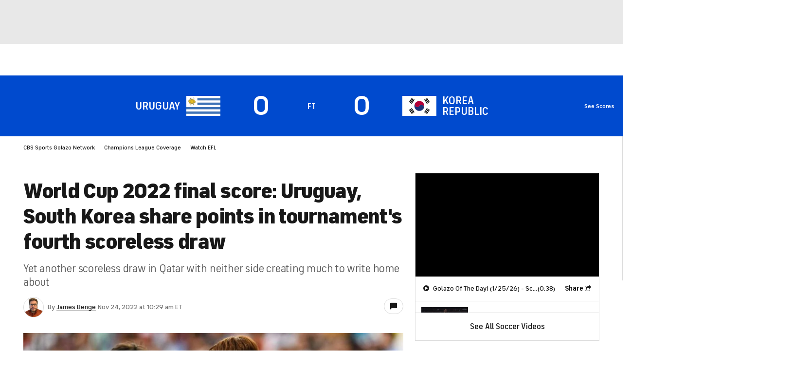

--- FILE ---
content_type: text/html; charset=UTF-8
request_url: https://www.cbssports.com/soccer/news/world-cup-2022-final-score-uruguay-south-korea-share-points-in-tournaments-fourth-scoreless-draw/live/
body_size: 71534
content:
<!DOCTYPE html>
<html lang="en" xmlns:og="http://opengraphprotocol.org/schema/" xmlns:fb="http://ogp.me/ns/fb#" class="Skybox--minHeight">
<head>
            <meta content="text/html; charset=utf-8" http-equiv="Content-Type">
<meta http-equiv="X-UA-Compatible" content="IE=edge,chrome=1">
<meta content="en" http-equiv="Content-Language">
<meta name="google" content="notranslate">

                                            <link rel="preconnect dns-prefetch" href="https://sportshub.cbsistatic.com">
                                                            <link rel="preconnect dns-prefetch" href="https://sportsfly.cbsistatic.com">
                                                            <link rel="preconnect dns-prefetch" href="https://sports.cbsimg.net">
                                                            <link rel="preconnect dns-prefetch" href="https://cdn.privacy.paramount.com">
                                                            <link rel="preconnect dns-prefetch" href="https://global.ketchcdn.com">
                        

                                    <title>World Cup 2022 final score: Uruguay, South Korea share points in tournament's fourth scoreless draw - CBS Sports</title>
    <meta itemprop="name" content="World Cup 2022 final score: Uruguay, South Korea share points in tournament's fourth scoreless draw - CBS Sports">


                <meta name="description" content="Yet another scoreless draw in Qatar with neither side creating much to write home about">
    <meta itemprop="description" content="Yet another scoreless draw in Qatar with neither side creating much to write home about">




            
                    <link rel="canonical" href="https://www.cbssports.com/soccer/news/world-cup-2022-final-score-uruguay-south-korea-share-points-in-tournaments-fourth-scoreless-draw/live/">




<meta property="og:site_name" content="CBS Sports">
<meta property="og:title" content="World Cup 2022 final score: Uruguay, South Korea share points in tournament's fourth scoreless draw">
<meta property="og:description" content="Yet another scoreless draw in Qatar with neither side creating much to write home about">
    <meta property="og:image" content="https://sportshub.cbsistatic.com/i/r/2022/11/24/583b97c1-d14c-4cdd-8200-edcd4e97ab56/thumbnail/1200x675/f7189a639c3481cfc38d10ae80cf8a32/untitled-design-76.jpg">
<meta property="og:type" content="article">
    <meta property="og:url" content="https://www.cbssports.com/soccer/news/world-cup-2022-final-score-uruguay-south-korea-share-points-in-tournaments-fourth-scoreless-draw/live/">
<meta property="fb:pages" content="25902406772">
<meta property="fb:app_id" content="297742330311988">
<meta property="fb:admins" content="100002967552623">
<meta property="article:publisher" content="https://www.facebook.com/cbssports">

    
    
    
<meta content="14885860" name="twitter:account_id">
<meta content="summary_large_image" name="twitter:card">
<meta content="@cbssports" name="twitter:site">
<meta content="@cbssports" name="twitter:creator">
<meta content="World Cup 2022 final score: Uruguay, South Korea share points in tournament's fourth scoreless draw - CBS Sports" name="twitter:title">
<meta content="Yet another scoreless draw in Qatar with neither side creating much to write home about" name="twitter:description">
<meta content="https://sportshub.cbsistatic.com/i/r/2022/11/24/583b97c1-d14c-4cdd-8200-edcd4e97ab56/thumbnail/1200x675/f7189a639c3481cfc38d10ae80cf8a32/untitled-design-76.jpg" name="twitter:image">
<meta content="CBSSports.com features live scoring and news for NFL football, MLB baseball, NBA basketball, NHL hockey, college basketball and football. CBSSports.com is also your source for fantasy sports news." name="msapplication-tooltip">
<meta content="https://www.cbssports.com/" name="msapplication-starturl">
<meta content="width=1024;height=768" name="msapplication-window">
<meta content="#1483b2" name="msapplication-navbutton-color">


<meta name="google-site-verification" content="EdjXVFTZ6BgUzS3Void8cMiXXzE6bXDvNg-Yjl3VZj8">



<link rel="preload" fetchpriority="high" as="image" href="https://sportsfly.cbsistatic.com/fly-395/bundles/sportsmediacss/images/core/video-slate.png" type="image/jpg">
        <meta name="viewport" content="width=device-width, maximum-scale=5">
    
            
<link rel="icon" type="image/png" sizes="32x32" href="/favicon-32x32.png">
<link rel="icon" type="image/png" sizes="16x16" href="/favicon-16x16.png">
<link rel="icon" type="image/x-icon" href="/favicon.ico">
<link rel="mask-icon" href="/safari-pinned-tab.svg" color="blue">

    <link rel="apple-touch-icon" href="https://sportsfly.cbsistatic.com/fly-395/bundles/sportsmediacss/images/core/webclips/touch-icon-iphone.png">
    <link rel="apple-touch-icon" sizes="76x76" href="https://sportsfly.cbsistatic.com/fly-395/bundles/sportsmediacss/images/core/webclips/touch-icon-ipad.png">
    <link rel="apple-touch-icon" sizes="120x120" href="https://sportsfly.cbsistatic.com/fly-395/bundles/sportsmediacss/images/core/webclips/touch-icon-iphone-retina.png">
    <link rel="apple-touch-icon" sizes="152x152" href="https://sportsfly.cbsistatic.com/fly-395/bundles/sportsmediacss/images/core/webclips/touch-icon-ipad-retina.png">
    <link rel="apple-touch-icon" sizes="180x180" href="https://sportsfly.cbsistatic.com/fly-395/bundles/sportsmediacss/images/core/webclips/apple-touch-icon-180.png">
    
                    <link rel="stylesheet" href="https://sportsfly.cbsistatic.com/fly-395/bundles/sportsmediacss/css/v2/default.css">

            <link rel="stylesheet" href="https://sportsfly.cbsistatic.com/fly-395/bundles/sportsmediacss/css/v2/pages/live-blog/live-blog.css">
    
                <link rel="stylesheet" href="https://sportsfly.cbsistatic.com/fly-395/bundles/sportsmediacss/css/scores/gametracker/soccer/gtaag.css">
        
            <link rel="stylesheet" href="https://sportsfly.cbsistatic.com/fly-395/bundles/sportsmediacss/css/v2/pages/esi/pre-esi-reset.css">
        <link rel="stylesheet" href="https://www.cbssports.com/_next/static/css/esi/layout.css?_c=yy7FWhf1qlAuxZaat5FEn"><link rel="stylesheet" href="https://www.cbssports.com/_next/static/css/esi/page.css?_c=yy7FWhf1qlAuxZaat5FEn">

        <link rel="stylesheet" href="https://sportsfly.cbsistatic.com/fly-395/bundles/sportsmediacss/css/v2/pages/esi/esi-nav-overrides.css">
    
    
                    <script type="text/javascript" data-name="gdprScript">
    const consentAge = 18;
    const cookies = document.cookie.split(';');
    let pidValue = '';
    let hasPidCoppa = false;
    let isLoggedIn = false;
    
    for (let i = 0; i < cookies.length; i++) {
        const cookie = cookies[i].trim();
        if (cookie.startsWith('pid=')) {
            pidValue = cookie.substring(4);
            isLoggedIn = pidValue.charAt(0).toLowerCase() === 'l';
        }
        if (cookie.startsWith('pid_coppa=')) {
            hasPidCoppa = true;
        }
    }
    
    function getCookie(name) {
        const v = document.cookie.match('(^|;) ?' + name + '=([^;]*)(;|$)');
        return v ? v[2] : null;
    }
    
    function setCookie(name, value, days) {
        let expires = '';
        const domain = '.cbssports.com';
        if (days) {
            const date = new Date();
            date.setTime(date.getTime() + days * 24 * 60 * 60 * 1000);
            expires = '; expires=' + date.toUTCString();
        }
        document.cookie = name + '=' + (value || '') + expires + '; path=/; domain=' + domain + ';';
    }
    
    function getAge() {
        try {
            const cookie = getCookie('pid_coppa');
    
            // Early return if no cookie exists
            if (!cookie) {
                console.log('GDPR: No pid_coppa cookie found');
                return 99;
            }
    
            // Validate cookie is not empty and looks like base64
            if (typeof cookie !== 'string' || cookie.trim() === '') {
                console.warn('GDPR: Cookie value is empty');
                return 99;
            }
    
            // Check if cookie is valid base64
            if (!isValidBase64(cookie)) {
                console.warn('GDPR: Cookie is not valid base64');
                return 99;
            }
    
            // Decode the base64 cookie value
            let decodedCookie;
            try {
                decodedCookie = atob(cookie);
            } catch (decodeError) {
                console.error('GDPR: Failed to decode cookie', decodeError);
                return 99;
            }
    
            // Parse the cookie structure (expecting format: value@age)
            const splitCookie = decodedCookie.split('@');
    
            if (splitCookie.length < 2) {
                console.warn('GDPR: Invalid cookie format - missing age component');
                return 99;
            }
    
            const ageString = splitCookie[1];
    
            // Validate age exists and is not empty
            if (!ageString || ageString.trim() === '') {
                console.warn('GDPR: Age component is empty');
                return 99;
            }
    
            // Convert to number and validate
            const age = parseInt(ageString, 10);
    
            if (isNaN(age) || age < 0 || age > 150) {
                console.warn('GDPR: Invalid age value:', ageString);
                return 99;
            }
    
            console.log('GDPR: Valid age found:', age);
            return age;
        } catch (error) {
            console.error('GDPR: Unexpected error in getAge function:', error);
            return 99;
        }
    }
    
    /**
     * Check if string is valid base64
     * @param {string} str - String to validate
     * @returns {boolean} - True if valid base64
     */
    function isValidBase64(str) {
        try {
            // Check if string contains only valid base64 characters
            const base64Regex = /^[A-Za-z0-9+/]*={0,2}$/;
    
            if (!base64Regex.test(str)) {
                return false;
            }
    
            // Check if string length is valid for base64 (multiple of 4)
            if (str.length % 4 !== 0) {
                return false;
            }
    
            // Test decode without throwing error
            atob(str);
            return true;
        } catch (e) {
            return false;
        }
    }
    
    // Set up OneTrust object with Privacy Cross-Platform Consent Token
    if (isLoggedIn) {
        const privacyEncodedCookie = getCookie('privacyConsent');
        if (privacyEncodedCookie !== null) {
            try {
                const privacyCookie = decodeURIComponent(privacyEncodedCookie);
                // Parse the JSON string from the cookie value
                const { privacy_id, privacy_jwt } = JSON.parse(privacyCookie);
                // OneTrust object definition
                if (privacy_id && privacy_jwt) {
                    const OneTrust = {
                        dataSubjectParams: {
                            id: privacy_id,
                            isAnonymous: false,
                            token: privacy_jwt,
                        },
                    };
                    window.OneTrust = OneTrust;
                }
            } catch (e) {
                console.error('PKW-Error parsing cookie JSON:', e);
            }
        }
    }
    
    // Create the fly_landingPath cookie if it doesn't exist
    // This is used to determine the entry point landing path for users
    if (!getCookie('fly_landingPath')) {
        const landingPath = window.location.origin + window.location.pathname;
        setCookie('fly_landingPath', landingPath, 365);
    }
</script>

<script>!function(){window.semaphore=window.semaphore||[],window.ketch=function(){window.semaphore.push(arguments)};var e=document.createElement("script");e.type="text/javascript",e.src="https://global.ketchcdn.com/web/v3/config/cbs_sports/cbs_sports/boot.js",e.defer=e.async=!0,document.getElementsByTagName("head")[0].appendChild(e)}();</script>
<script id="bb-cbsoptanon" src="https://cdn.privacy.paramount.com/dist/optanon-v2.0.0.js" type="text/javascript" async></script>

<script type="text/javascript">
    if (isLoggedIn && !hasPidCoppa) {
        const xhr = new XMLHttpRequest();
        xhr.open('POST', '/api/user/age/');
        xhr.setRequestHeader('Cache-Control', 'no-cache, no-store, max-age=0, must-revalidate');
        xhr.setRequestHeader('Pragma', 'no-cache');
        xhr.setRequestHeader('Accept', 'application/json');
        xhr.onload = function () {
            if (xhr.status === 200) {
                hasPidCoppa = document.cookie.indexOf('pid_coppa') >= 0;
            }
        };
        xhr.onerror = function () {
            console.log('getUserAgeAction functionality Error...');
        };
        xhr.send();
    }
</script>

<script type="text/javascript">
    // CBSOptanon Bootstrap Code.
    (function(a){
        const w=window,b='cbsoptanon',q='cmd',r='config';
        w[b] = w[b] ? w[b] : {};
        w[b][q] = w[b][q] ? w[b][q] : [];
        w[b][r] = w[b][r] ? w[b][r] : [];
        a.forEach(function(z){
            w[b][z] = w[b][z] || function(){
                var c=arguments;
                w[b][q].push(function(){
                    w[b][z].apply(w[b],c);
                })
            }
        });
    })(['onIframesReady', 'onFormsReady', 'onScriptsReady', 'onAdsReady']);
    
    const underAge = hasPidCoppa ? getAge() < consentAge : false;
    const ageAllowed = !underAge;

    // Load Scripts: Optanon Category 3 (functionalAllowed)
    window.cbsoptanon.cmd.push(function (cmp) {
        cmp.ot.functionalAllowed(function (allowed) {
            if (allowed && ageAllowed) {
                window.cbsoptanon.tags.loadDeferredScripts('privacy-category-3');
            }
        });
    });
    
    // Load Scripts: Optanon Category 4 (targetingAllowed)
    window.cbsoptanon.cmd.push(function (cmp) {
        cmp.ot.targetingAllowed(function (allowed) {
            if (allowed && ageAllowed) {
                window.cbsoptanon.tags.loadDeferredScripts('privacy-category-4');
            }
        });
    });
    
    // Load Scripts: Optanon Category 5 (socialAllowed)
    window.cbsoptanon.cmd.push(function (cmp) {
        cmp.ot.socialAllowed(function (allowed) {
            if (allowed && ageAllowed) {
                window.cbsoptanon.tags.loadDeferredScripts('privacy-category-5');
            }
        });
    });
    
    // Code needed for ads / BidBarrel to work right.
    window.cbsoptanon.config.push({
        enableServices: false,
        setNpaOnConsentChange: true,
        tfcd: underAge,
    });
    window.cbsoptanon.onIframesReady(function (_cbsoptanon) {
        _cbsoptanon.tags.load('IFRAME');
    });

    // Age info for other scripts to use
    window.ageAllowed = ageAllowed;
    window.getAge = getAge();
</script>
        <script type="text/javascript" data-name="webNotificationsScript">
    function loadUA() {
        !function(n,r,e,t,c){var i,o="Promise"in n,u={then:function(){return u},catch:function(n){
        return n(new Error("Airship SDK Error: Unsupported browser")),u}},s=o?new Promise((function(n,r){i=function(e,t){e?r(e):n(t)}})):u;
            s._async_setup=function(n){if(o)try{i(null,n(c))}catch(n){i(n)}},n[t]=s;var a=r.createElement("script");
            a.src=e,a.async=!0,a.id="_uasdk",a.rel=t,r.head.appendChild(a)}(window,document,'https://aswpsdkus.com/notify/v1/ua-sdk.min.js',
            'UA', {
                appKey: 'nc2vzUKITAyG3E4PK9yQ_Q',
                token: 'MTpuYzJ2elVLSVRBeUczRTRQSzl5UV9ROkZPUnR1MVJkTUhYTExQQjAwT09yZzBYNE8yNGtLcFNDbFRxbjhvS01ISW8',
                vapidPublicKey: 'BC-RGbqv3uep1fUhhSMMctITmleQkFudVf2vBx4oMylN5GfhzWCdeKfLZoXFNAf0QjnReX6Qpjj4qahS53w6LaQ=',
                workerUrl: '/service-workers/ua-push-worker.prod.js'
            });
    }
    cbsoptanon.onScriptsReady(function(cmp) {
        cmp.ot.targetingAllowed(function(allowed) {
            if (allowed) {
                loadUA();
            }
        });
        cmp.ot.awaitInitialConsent(function(consent_model) {
            cmp.ot.addOnConsentChangedHandler(function() {
                cmp.ot.targetingAllowed(function(allowed) {
                    if (allowed) {
                        loadUA();
                    }
                });
            });
        });
    });
</script>
    
        <script type="text/javascript" src="https://sportsfly.cbsistatic.com/fly-395/bundles/sportsmediajs/js-build/libs/require-2.3.5.js"></script>
<script type="text/javascript">

            
    require.config({"baseUrl":"https:\/\/sportsfly.cbsistatic.com\/fly-395\/bundles\/sportsmediajs\/js-build","config":{"version":{"fly\/components\/accordion":"1.0","fly\/components\/alert":"1.0","fly\/components\/base":"1.0","fly\/components\/carousel":"1.0","fly\/components\/dropdown":"1.0","fly\/components\/fixate":"1.0","fly\/components\/form-validate":"1.0","fly\/components\/image-gallery":"1.0","fly\/components\/iframe-messenger":"1.0","fly\/components\/load-more":"1.0","fly\/components\/load-more-article":"1.0","fly\/components\/load-more-scroll":"1.0","fly\/components\/loading":"1.0","fly\/components\/modal":"1.0","fly\/components\/modal-iframe":"1.0","fly\/components\/network-bar":"1.0","fly\/components\/poll":"1.0","fly\/components\/search-player":"1.0","fly\/components\/social-button":"1.0","fly\/components\/social-counts":"1.0","fly\/components\/social-links":"1.0","fly\/components\/tabs":"1.0","fly\/components\/video":"1.0","fly\/libs\/easy-xdm":"2.4.17.1","fly\/libs\/jquery.cookie":"1.2","fly\/libs\/jquery.throttle-debounce":"1.1","fly\/libs\/jquery.widget":"1.9.2","fly\/libs\/omniture.s-code":"1.0","fly\/utils\/jquery-mobile-init":"1.0","fly\/libs\/jquery.mobile":"1.3.2","fly\/libs\/backbone":"1.0.0","fly\/libs\/underscore":"1.5.1","fly\/libs\/jquery.easing":"1.3","fly\/managers\/ad":"2.0","fly\/managers\/components":"1.0","fly\/managers\/cookie":"1.0","fly\/managers\/debug":"1.0","fly\/managers\/geo":"1.0","fly\/managers\/gpt":"4.3","fly\/managers\/history":"2.0","fly\/managers\/madison":"1.0","fly\/managers\/social-authentication":"1.0","fly\/utils\/data-prefix":"1.0","fly\/utils\/data-selector":"1.0","fly\/utils\/function-natives":"1.0","fly\/utils\/guid":"1.0","fly\/utils\/log":"1.0","fly\/utils\/object-helper":"1.0","fly\/utils\/string-helper":"1.0","fly\/utils\/string-vars":"1.0","fly\/utils\/url-helper":"1.0","libs\/jshashtable":"2.1","libs\/select2":"3.5.1","libs\/jsonp":"2.4.0","libs\/jquery\/mobile":"1.4.5","libs\/modernizr.custom":"2.6.2","libs\/velocity":"1.2.2","libs\/dataTables":"1.10.6","libs\/dataTables.fixedColumns":"3.0.4","libs\/dataTables.fixedHeader":"2.1.2","libs\/dateformat":"1.0.3","libs\/waypoints\/infinite":"3.1.1","libs\/waypoints\/inview":"3.1.1","libs\/waypoints\/jquery.waypoints":"3.1.1","libs\/waypoints\/sticky":"3.1.1","libs\/jquery\/dotdotdot":"1.6.1","libs\/jquery\/flexslider":"2.1","libs\/jquery\/lazyload":"1.9.3","libs\/jquery\/maskedinput":"1.3.1","libs\/jquery\/marquee":"1.3.1","libs\/jquery\/numberformatter":"1.2.3","libs\/jquery\/placeholder":"0.2.4","libs\/jquery\/scrollbar":"0.1.6","libs\/jquery\/tablesorter":"2.0.5","libs\/jquery\/touchswipe":"1.6.18","libs\/jquery\/ui\/jquery.ui.core":"1.11.4","libs\/jquery\/ui\/jquery.ui.draggable":"1.11.4","libs\/jquery\/ui\/jquery.ui.mouse":"1.11.4","libs\/jquery\/ui\/jquery.ui.position":"1.11.4","libs\/jquery\/ui\/jquery.ui.slider":"1.11.4","libs\/jquery\/ui\/jquery.ui.sortable":"1.11.4","libs\/jquery\/ui\/jquery.ui.touch-punch":"0.2.3","libs\/jquery\/ui\/jquery.ui.autocomplete":"1.11.4","libs\/jquery\/ui\/jquery.ui.accordion":"1.11.4","libs\/jquery\/ui\/jquery.ui.tabs":"1.11.4","libs\/jquery\/ui\/jquery.ui.menu":"1.11.4","libs\/jquery\/ui\/jquery.ui.dialog":"1.11.4","libs\/jquery\/ui\/jquery.ui.resizable":"1.11.4","libs\/jquery\/ui\/jquery.ui.button":"1.11.4","libs\/jquery\/ui\/jquery.ui.tooltip":"1.11.4","libs\/jquery\/ui\/jquery.ui.effects":"1.11.4","libs\/jquery\/ui\/jquery.ui.datepicker":"1.11.4"}},"shim":{"liveconnection\/managers\/connection":{"deps":["liveconnection\/libs\/sockjs-0.3.4"]},"liveconnection\/libs\/sockjs-0.3.4":{"exports":"SockJS"},"libs\/setValueFromArray":{"exports":"set"},"libs\/getValueFromArray":{"exports":"get"},"fly\/libs\/jquery.mobile-1.3.2":["version!fly\/utils\/jquery-mobile-init"],"libs\/backbone.marionette":{"deps":["jquery","version!fly\/libs\/underscore","version!fly\/libs\/backbone"],"exports":"Marionette"},"fly\/libs\/underscore-1.5.1":{"exports":"_"},"fly\/libs\/backbone-1.0.0":{"deps":["version!fly\/libs\/underscore","jquery"],"exports":"Backbone"},"libs\/jquery\/ui\/jquery.ui.tabs-1.11.4":["jquery","version!libs\/jquery\/ui\/jquery.ui.core","version!fly\/libs\/jquery.widget"],"libs\/jquery\/flexslider-2.1":["jquery"],"libs\/dataTables.fixedColumns-3.0.4":["jquery","version!libs\/dataTables"],"libs\/dataTables.fixedHeader-2.1.2":["jquery","version!libs\/dataTables"],"https:\/\/sports.cbsimg.net\/js\/CBSi\/app\/VideoPlayer\/AdobePass-min.js":["https:\/\/sports.cbsimg.net\/js\/CBSi\/util\/Utils-min.js"]},"map":{"*":{"adobe-pass":"https:\/\/sports.cbsimg.net\/js\/CBSi\/app\/VideoPlayer\/AdobePass-min.js","facebook":"https:\/\/connect.facebook.net\/en_US\/sdk.js","facebook-debug":"https:\/\/connect.facebook.net\/en_US\/all\/debug.js","google":"https:\/\/apis.google.com\/js\/plusone.js","google-csa":"https:\/\/www.google.com\/adsense\/search\/async-ads.js","google-javascript-api":"https:\/\/www.google.com\/jsapi","google-client-api":"https:\/\/accounts.google.com\/gsi\/client","gpt":"https:\/\/securepubads.g.doubleclick.net\/tag\/js\/gpt.js","hlsjs":"https:\/\/cdnjs.cloudflare.com\/ajax\/libs\/hls.js\/1.0.7\/hls.js","recaptcha":"https:\/\/www.google.com\/recaptcha\/api.js?onload=loadRecaptcha&render=explicit","recaptcha_ajax":"https:\/\/www.google.com\/recaptcha\/api\/js\/recaptcha_ajax.js","supreme-golf":"https:\/\/sgapps-staging.supremegolf.com\/search\/assets\/js\/bundle.js","taboola":"https:\/\/cdn.taboola.com\/libtrc\/cbsinteractive-cbssports\/loader.js","twitter":"https:\/\/platform.twitter.com\/widgets.js","video-avia":"https:\/\/sports.cbsimg.net\/fly\/js\/avia-js\/2.48.0\/player\/avia.min.js","video-avia-ui":"https:\/\/sports.cbsimg.net\/fly\/js\/avia-js\/2.48.0\/plugins\/ui\/avia.ui.min.js","video-avia-gam":"https:\/\/sports.cbsimg.net\/fly\/js\/avia-js\/2.48.0\/plugins\/gam\/avia.gam.min.js","video-avia-hls":"https:\/\/sports.cbsimg.net\/fly\/js\/avia-js\/2.48.0\/plugins\/hls\/avia.hls.min.js","video-avia-playlist":"https:\/\/sports.cbsimg.net\/fly\/js\/avia-js\/2.48.0\/plugins\/playlist\/avia.playlist.min.js","video-ima3":"https:\/\/imasdk.googleapis.com\/js\/sdkloader\/ima3.js","video-ima3-dai":"https:\/\/imasdk.googleapis.com\/js\/sdkloader\/ima3_dai.js","video-utils":"https:\/\/sports.cbsimg.net\/js\/CBSi\/util\/Utils-min.js","video-vast-tracking":"https:\/\/sports.cbsimg.net\/fly\/js\/sb55\/vast-js\/vtg-vast-client.js"}},"waitSeconds":300});

        
</script>


                <script type="application/javascript" data-name="webVitalsScript">
    (
        function () {
            function getCookie(name) {
                const v = document.cookie.match('(^|;) ?' + name + '=([^;]*)(;|$)');
                return v ? v[2] : null;
            }

            const webVitalsCookieName = 'webVitalsGroup';
            const webVitalsGroupOn = '1';
            const webVitalsGroupOff = '0';

            // 10% group
            function isExecutedByPercent() {
                const percentOfCustomersToApply = 10;
                return (Math.floor(Math.random() * percentOfCustomersToApply) + 1) === 1;
            }

            // Set cookie if customer match percent group
            if (getCookie(webVitalsCookieName) === null) {
                if (isExecutedByPercent()) {
                    document.cookie = `${webVitalsCookieName}=${webVitalsGroupOn}`;
                } else {
                    document.cookie = `${webVitalsCookieName}=${webVitalsGroupOff}`;
                }
            }

            // Stop execution if customer is not in the group or not allowing cookies to be stored
            if (getCookie(webVitalsCookieName) !== webVitalsGroupOn) {
                return;
            }

            // Web Vitals execution
            const o = {};
            function addToQueue(metric) {
                o['webVitals' + metric.name] = metric.rating + '|' + metric.value;
            }

            function flushQueue() {
                if (typeof om !== 'undefined') {
                    om.trackAction('web vitals logs', o);
                }
            }

            var script = document.createElement('script');
            script.src = 'https://unpkg.com/web-vitals@4.2.3/dist/web-vitals.iife.js';
            script.onload = function () {
                webVitals.onCLS(addToQueue);
                webVitals.onINP(addToQueue);
                webVitals.onLCP(addToQueue);
                webVitals.onTTFB(addToQueue);
                webVitals.onFCP(addToQueue);
                // Report all available metrics whenever the page is backgrounded or unloaded.
                addEventListener('visibilitychange', () => {
                    if (document.visibilityState === 'hidden') {
                        flushQueue();
                    }
                });

            };
            document.head.appendChild(script);
        }
    )();
</script>

            <script type="application/javascript" data-name="admiralScript">
        function loadAdmiralScript() {
            !(function(M,_name){M[_name]=M[_name]||function F(){(F.q=F.q||[]).push(arguments)},M[_name].v=M[_name].v||2,M[_name].s="3";})(window,decodeURI(decodeURI('a%25%364%6d%25%36%39%25%37%32%25%361l')));!(function(M,F,o,K,T,d,J,H,x,Z,X,C,u,a,z,t,O,w,q,D,L,k,G,m,b){function j(o,d){navigator.onLine&&D&&(D=!1,(d=(function(M,F,o){if(!t)return!1;for(F=(M=t.getEntriesByType("resource")).length;o=M[--F];)if(!o.deliveryType&&o.transferSize>300&&o.fetchStart>O)return!0;return!1})())||(b=8),!L&&q&&(b=16),!L&&!d||(function(o,d,J){if(!/bot|spider|headlesschrome|java\//i.test(navigator.userAgent||"")&&(new(function(){o=(function h(e,t,r,n){if(!e||(function e(r,n,i,o){for(o=0;r&&o<r.length;o+=2)o>0&&(r[o+1]||[]).unshift(i),i=(n=t[r[o]])&&n(e,r[o+1]||[]);return i})(e))return r.apply(this,n||[])}([0,[[[1,[[3,[],2,["/user/login"]]]],[1,[[3,[],2,["/registration"]]]],[1,[[5,[],4,["google.com"]]]]]]],[function c(e,t){for(var r=t[0]&&t[0].length>0,n=0;r&&n<t[0].length;n++)r=e(t[0][n]);return r},function a(e,t){return!e(t[0])},function l(e,t,r,n){return r=t[0]||"",(n=t[1]||"")?0===r.indexOf(n):!!r},function p(e,t,r){return"/"+(document.location.pathname||"").replace(/^\/+|\/+$/,"")},function s(e,t){return t[0]===t[1]},function d(e,t){try{return new URL(document.referrer).hostname||""}catch(e){}return""}],function(d,c,e,f,i,m,y){e=d.createElement("div");e.innerHTML="<div class=\"DCDOr\"><div class=\"eRIqgq a__s1p0xe8r-0\"><div class=\"lmmqeT a__s1p0xe8r-0\"><div display=\"inline-block\" class=\"hCVVKD\"><img src=\"https://sportsfly.cbsistatic.com/bundles/sportsmediacss/images/core/cbssports-logo-60x289.png\" class=\"hgqALM\"><\/img><\/div><div class=\"cmgHyH\"><h3 class=\"kMGqeO\">Enable Ads to Continue<\/h3><div class=\"eFEjHN\">We use ads to keep our content free. To access our site, disable your adblocker.<\/div><button data-4q10t-0 data-mjd0gl7vt6=\"https://my.%67et%61dm%69%72%61%6c.com/instructions\" class=\"dJujw a__s1p0xe8r-1\">Disable My Adblocker<\/button><button data-4q10t-2 class=\"jgxFyc a__s1p0xe8r-1\">Continue without disabling<\/button><\/div><\/div><\/div><div class=\"ddIumf\"><span class=\"bRORkN\">Need help? <a href=\"https://%67et%61d%6dira%6c.typeform.com/to/s8M2nY5H\" target=\"_blank\" class=\"izqWcg\">Contact support<\/a><\/span><span class=\"bRORkN\">|<\/span><span class=\"bRORkN\"><a href=\"https://%67%65%74%61dmi%72%61l.com/pb/\" target=\"_blank\" class=\"izqWcg\">We're using&nbsp;<img src=\"https://pubimgs.net/412d3544394343323541383243414533353035343946433041432d34_logo.svg\" class=\"ggJJaU\"><\/img><\/a><\/span><\/div><\/div>";function onClose(){e.remove()}f=["click",function(e){var t=e.currentTarget.getAttribute("data-mjd0gl7vt6"),r=e.currentTarget.parentElement,n=document.createElement("iframe");n.src=t,n.style="margin: 36px 0;outline: 0;border: 0;width: 100%;height: 400px;",r.replaceWith(n);var i=function(e){var t=e.data,o=t.goBack,c=t.blockerDisabled;o?(n.replaceWith(r),window.removeEventListener("message",i)):c&&window.location.reload()};window.addEventListener("message",i)},"click",onClose];for (i=0;i<f.length;i+=2){(m=e.querySelector('[data-4q10t-'+i+']'))&&m.addEventListener(f[i],f[i+1])}y=d.createElement("style");y[c](d.createTextNode(".DCDOr{all:initial;position:fixed;top:0;right:0;bottom:0;left:0;font-family:Arial;overflow:auto;background-color:rgba(255,255,255,1);z-index:2147483647;}.DCDOr .a__s1p0xe8r-0{width:100%;height:100%;margin:0 auto;}.DCDOr .a__s1p0xe8r-1{cursor:pointer;border:none;font-weight:700;}.eRIqgq{max-width:740px;position:relative;}.lmmqeT{box-sizing:border-box;display:-webkit-box;display:-webkit-flex;display:-ms-flexbox;display:flex;-webkit-flex-direction:row;-ms-flex-direction:row;flex-direction:row;-webkit-align-items:center;-webkit-box-align:center;-ms-flex-align:center;align-items:center;-webkit-box-pack:center;-webkit-justify-content:center;-ms-flex-pack:center;justify-content:center;}.cmgHyH{display:inline-block;max-width:350px;width:100%;margin-left:48px;padding-left:48px;border-left:1px solid #121e401f;color:rgba(0,0,0,1);}.ddIumf{position:fixed;bottom:0;height:40px;width:100%;text-align:center;line-height:40px;font-size:13px;color:rgba(153,153,153,1);background-color:rgba(153,153,153,0.4);}.hCVVKD{display:inline-block;}.hgqALM{max-width:150px;max-height:150px;}.ggJJaU{height:15px;vertical-align:middle;}.kMGqeO{box-sizing:border-box;text-align:left;margin:0 0 5px;font-size:24px;line-height:28px;font-weight:500;}.eFEjHN{box-sizing:border-box;text-align:left;margin:0 0 15px;font-size:14px;line-height:22px;}.bRORkN{display:inline-block;margin-right:5px;line-height:40px;}.izqWcg{-webkit-text-decoration:none;text-decoration:none;color:rgba(153,153,153,1);}.dJujw{width:100%;height:33px;background-color:rgba(22,48,214,1);color:rgba(255,255,255,1);border-radius:3px;margin-bottom:24px;}.jgxFyc{background-color:rgba(255,255,255,1);color:rgba(153,153,153,1);}"));d.body[c](y);d.body[c](e);window[decodeURI(decodeURI('%5f%256%31%25%36%34%256%64%53%257%34%61%25%37%34%69%25%363%45%25%36eg%256%31%2567%256%35%25%35%32e%25%36%65d%2565%25%372%2565%2564'))]=!0;return {"candidates":[{"batchID":"6323a03d3bc43d27b82307f1","candidateID":"6323a03d3bc43d27b82307f2","groups":["purpose:failsafe"],"payload":{"name":"Failsafe"},"payloadType":"template","simpleCriteria":{},"triggers":[{"type":"adblockerDisabled"}],"tsUpdated":1763498277.564}]}},[document,"appendChild"]))}),!Z++)){d=F.sessionStorage;try{J=JSON.parse(d[K(K(X))]).slice(-4)}catch(H){J=[]}J.push([T(),{p:""+F.location,r:""+M.referrer,cs:o,t:1,fc:b}]),d[K(K(X))]=JSON.stringify(J)}})())}t=F.performance,q=F.fetch,u=K(K('%61%64%25%36di%2572%25%361%6c')),a=K(K('%256%31%64%256%64%2572l%25%34%63%25%36f%61%256%34%65%25%36%34')),D=!q,(function B(K,d,Z,X,G,m){function b(){F[a]&&o(z),m||F[u]&&F[u].a&&"function"==typeof F[u].a.ready||l()}function l(M){Z&&G.removeChild(Z),o(z),M&&!1===M.isTrusted||d>=4?(F.setTimeout(j,L!==undefined||D?0:Math.max(4e3-(T()-w),Math.max(2e3-((t&&t.now())-O),0))),D=!0):B(d<2?K:C,++d)}(m=K===C)&&3===d&&q(K).then((function(M){M.ok?M.text().then((function(M){M.includes(a)?o(z):l({})}),(function(M){l({})})):l({})}),(function(M){l({})})),Z=M.createElement(J),X=M[x](J)[0],G=X.parentNode,Z.async=1,Z.src=K,1==d&&q&&(w=T(),q((function(o,K,T,d,J,H,Z,X){for(K=(o=M[x]("link")).length,d=(F.origin||"").length||1;d&&(T=o[--K]);)if(J=(T.href||"").substring(0,d),Z=0===(T.type||"").indexOf("image/"),X="icon"===T.rel||(T.rel||"").indexOf(" icon")>=0,(Z||X)&&("/"===J[0]||J===F.origin)&&(H=T.href,Z&&X))return T.href;return H||"/favicon.ico"})(),{mode:"no-cors",credentials:"omit",cache:"no-cache"}).then((function(){L=!0,j()}),(function(M){L=!1}))),k=0,1===d&&k?k(Z,(function(M){M||b()})):Z[H]&&(z=F.setTimeout(b,m?3e4:6e3),Z[H]("error",l),Z[H]("load",b)),G.insertBefore(Z,X)})("https://vacationsgolf.com/assets/js/k8cv7wooc_b7a.js",0),O=t&&t.now()})(document,window,clearTimeout,decodeURI,Date.now,0,"script","addEventListener","getElementsByTagName",0,'%2561%2566%73vi%73%25%369%25%37%34s',"https://succeedscene.com/adverts_siteadvert.js");;
!(function(M,F,o,K,T){function d(K,T){try{d=M.localStorage,(K=JSON.parse(d[decodeURI(decodeURI('g%25%365%25%374Ite%6d'))](o)).lgk||[])&&(T=M[F].pubads())&&K.forEach((function(M){M&&M[0]&&T.setTargeting(M[0],M[1]||"")}))}catch(J){}var d}try{(T=M[F]=M[F]||{}).cmd=T.cmd||[],typeof T.pubads===K?d():typeof T.cmd.unshift===K?T.cmd.unshift(d):T.cmd.push(d)}catch(J){}})(window,decodeURI(decodeURI('%2567%6fo%25%367%6c%65t%256%31g')),"_a"+decodeURI(decodeURI("%51%2553%30%25%331%52%25%34%34l%2544Q%7a%254%39%25%33%31%25%35%31%54%25%367y%51%30%25%346F%25%34%64zU%25%37%37%25%34e%54Q%35%25%35%32%256%62%25%34%64%25%37%37%25%351%25%355%254%64%257%34%25%34eA")),"function");;
;
        }

        /*
        * Dependencies: CMP and OneTrust must be loaded before this script runs
        *  - src/SportsMedia/CoreBundle/Resources/views/Scripts/gdpr_gate.html.twig
        */

        // Check if ageAllowed is defined, fallback to true if not
        const ageCheck = window.ageAllowed || true;
        cbsoptanon.onScriptsReady(function(cmp) {
            cmp.ot.targetingAllowed(function(allowed) {
                if (allowed && ageCheck) {
                    loadAdmiralScript();
                }
            });
            cmp.ot.awaitInitialConsent(function(consent_model) {
                cmp.ot.addOnConsentChangedHandler(function() {
                    cmp.ot.targetingAllowed(function(allowed) {
                        if (allowed && ageCheck) {
                            loadAdmiralScript();
                        }
                    });
                });
            });
        });
    </script>

                        <script type="text/javascript" data-name="vguidScript">
    var __window_vguid = self.crypto.randomUUID();
</script>
                

                                                                                                                                                                                                                                                                                        
<script type="text/javascript" data-name="pageVarsScript">
            if ((top.location != self.location) && (document.referrer.indexOf("cbssports.com") == -1)) {
            window.open(location.href, '_top');
        }
    
    window.SportsPageVars = {
        ads: {
            enabled: true,
            data: {"gpt":{"targeting":{"keywords":"readinglist","device":"desktop","ptype":"stories","cid":"world-cup-2022-final-score-uruguay-south-korea-share-points-in-tournaments-fourth-scoreless-draw","env":"prod"},"adConfig":{"network":{"dev":8264,"local":8264,"qa":8264,"alpha":8264,"stage":8264,"beta":8264,"prod":8264},"method":"async-inline","regions":[],"adUnits":{"intromercial":{"outOfPage":true},"skyboxTop":{"sizes":[[5,5]],"position":"top"},"skyboxPlusTop":{"sizes":[[5,5],[728,90],[970,66]],"position":"top"},"skyboxSticky":{"sizes":[[5,5]],"position":"sticky"},"skyboxLeaderSticky":{"sizes":[[5,5],[728,90],[970,66]],"position":"sticky"},"skyboxPlusGamblingSticky":{"sizes":[[5,5],[728,90],[970,66],[8,8]],"position":"sticky"},"omniSkyboxSticky":{"sizes":[[5,5],[6,6]],"position":"sticky"},"omniSkyboxLeaderSticky":{"sizes":[[5,5],[728,90],[970,66],[6,6]],"position":"sticky"},"leaderPlusTop":{"sizes":[[728,90],[970,66],[970,250],[970,90]],"position":"top","eventCallbacks":{"slotRenderEnded":"leaderboardCallback"}},"leaderPlus2Bottom":{"sizes":[[728,90],[970,66]],"position":"bottom"},"leaderTop":{"sizes":[[728,90],[970,66],[970,90]],"position":"top","eventCallbacks":{"slotRenderEnded":"leaderboardCallback"}},"leaderMiddle":{"sizes":[[728,90],[970,66]],"position":"middle"},"mRailTopLeft":{"sizes":[[170,360]],"position":"top"},"mLeaderTop":{"sizes":[[1170,150]],"position":"top"},"mLeaderMiddle":{"sizes":[[1170,150]],"position":"middle"},"mRailTopRight":{"sizes":[[370,345]],"position":"top"},"mStoryInset":{"sizes":[[300,310]],"position":"top"},"mDropdown":{"sizes":[[220,350]],"position":"top"},"mpuBottom":{"sizes":[[300,250]],"position":"bottom","disableInitialLoad":false},"mpuMiddle":{"sizes":[[300,250]],"position":"middle"},"mpuPlusTop":{"sizes":[[300,250],[300,600]],"position":"top"},"mpuTop":{"sizes":[[300,250]],"position":"top"},"mpuTopGametracker":{"sizes":[[300,250]],"position":"top","disableInitialLoad":true,"eventCallbacks":{"slotRenderEnded":"clear20second"}},"sharethroughTop":{"sizes":[[11,11],["fluid"]],"position":"top","customTargeting":{"strnativekey":"a749ea2b"},"eventCallbacks":{"slotRenderEnded":"nativeAdContainerClear"}},"sharethroughBottom":{"sizes":[[11,11],["fluid"],[300,250]],"position":"bottom","customTargeting":{"strnativekey":"a749ea2b"},"eventCallbacks":{"slotRenderEnded":"nativeAdContainerClear"}},"sharethroughArticle":{"sizes":[[11,11],["fluid"]],"position":"top","customTargeting":{"strnativekey":"433f2831"},"eventCallbacks":{"slotRenderEnded":"nativeAdContainerClear"}},"nativeHqTop":{"sizes":[[11,11],["fluid"]],"position":"top","customTargeting":{"strnativekey":"BAhUjps7CdLL2R6QfFqoXhbT"},"eventCallbacks":{"slotRenderEnded":"nativeAdContainerClear"}},"mpuHomeArenaFlex":{"sizes":[[11,11],["fluid"],[300,250]],"position":"top","customTargeting":{"strnativekey":"pHEZXrGTz8xAczhbvBryALrh"},"eventCallbacks":{"slotRenderEnded":"nativeAdContainerClear"}},"nativeArenaMiddle":{"sizes":[[11,11],["fluid"]],"position":"middle","customTargeting":{"strnativekey":"rSRFToMHkC84SmYyCbF6LsXG"},"eventCallbacks":{"slotRenderEnded":"nativeAdContainerClear"}},"nativeGtTop":{"sizes":[[11,11],["fluid"],[300,250]],"position":"top","customTargeting":{"strnativekey":"3b2acfdb"},"eventCallbacks":{"slotRenderEnded":"nativeAdContainerClear"}},"nativeStoryFlexTop":{"sizes":[[11,11],["fluid"],[300,251]],"position":"top","customTargeting":{"strnativekey":"pUtkm6PEEeEqSsKgmNRVvEGN"},"eventCallbacks":{"slotRenderEnded":"nativeAdContainerClear"}},"nativeStoryFlexInc":{"sizes":[[11,11],["fluid"],[300,250]],"position":"inc","disableInitialLoad":true,"customTargeting":{"strnativekey":"pUtkm6PEEeEqSsKgmNRVvEGN"}},"videoThumbnailTop":{"sizes":[[171,231]],"position":"top"},"marqueeTop":{"sizes":[[234,60]],"position":"top"},"hqSponsoredShelf":{"sizes":[[150,25]],"position":"top"},"gamblingPartner":{"sizes":[[8,8],["fluid"]],"position":"dynamic"},"gamblingPartnerRail":{"sizes":[[8,8],["fluid"]],"position":"dynamic"},"gamblingPartnerInlineTop":{"sizes":[[8,8],["fluid"]],"position":"top"},"gamblingPartnerInlineMiddle":{"sizes":[[8,8],["fluid"]],"position":"middle"},"gamblingPartnerInlineMiddle2":{"sizes":[[8,8],["fluid"]],"position":"middle2"},"gamblingPartnerInlineMiddle3":{"sizes":[[8,8],["fluid"]],"position":"middle3"},"gamblingPartnerInlineMiddle4":{"sizes":[[8,8],["fluid"]],"position":"middle4"},"gamblingPartnerFlexArticle":{"sizes":[["8x8"],["fluid"],["300x250"]],"position":"dynamic"},"gamblingPartnerLogo":{"sizes":[[8,8],["fluid"]],"position":"static"},"gamblingPartnerModal":{"sizes":[[8,8],["fluid"]],"position":"modal"},"pickableBracketNav2":{"sizes":[[8,8],["fluid"]],"position":"nav2"}},"mobile":{"adUnits":{"intromercial":{"outOfPage":true},"mobileOmniSkyboxPlusSticky":{"sizes":[[5,5],[320,50],[6,6]],"position":"sticky"},"mobileOmniPlusSticky":{"sizes":[[320,50],[6,6]],"position":"sticky"},"mobileSkyboxPlusSticky":{"sizes":[[5,5],[320,50]],"position":"sticky"},"mobileSkyboxPlusGamblingSticky":{"sizes":[[5,5],[320,50],[8,8]],"position":"sticky"},"mobileHomeFlexTop":{"sizes":[[11,11],["fluid"],[300,250]],"position":"top","customTargeting":{"strnativekey":"FPbxvZ35anf9AJRvNfe6i5bj"}},"mobileHomeFlexSilentMiddle":{"sizes":[[11,11],["fluid"],[300,250]],"position":"middle","customTargeting":{"strnativekey":"4QaKVuofR1D6XYNp5djXh8m5"}},"mobileHomeFlexBottom":{"sizes":[[11,11],["fluid"],[300,250]],"position":"bottom","customTargeting":{"strnativekey":"FPbxvZ35anf9AJRvNfe6i5bj"}},"mobileHomeFlexSilentBottom2":{"sizes":[[11,11],["fluid"],[300,250]],"position":"bottom2","customTargeting":{"strnativekey":"4QaKVuofR1D6XYNp5djXh8m5"}},"mobileArenaFlexSilentMiddle":{"sizes":[[11,11],["fluid"],[300,250],[320,50]],"position":"middle","customTargeting":{"strnativekey":"p19egy6FqHCsS251t1yj2EBy"}},"mobileArenaFlexSilent":{"sizes":[[11,11],["fluid"],[300,250]],"position":"middle","customTargeting":{"strnativekey":"p19egy6FqHCsS251t1yj2EBy"}},"mobileArenaFlexSilentBottom2":{"sizes":[[11,11],["fluid"],[300,250],[320,50]],"position":"bottom2","customTargeting":{"strnativekey":"p19egy6FqHCsS251t1yj2EBy"}},"mobileFlexSilentTop":{"sizes":[[11,11],["fluid"],[300,250]],"position":"top","customTargeting":{"strnativekey":"gubJdWNSqW4KERyShJGTxkGt"}},"mobileFlexTop":{"sizes":[[300,250],[11,11],["fluid"]],"position":"top","customTargeting":{"strnativekey":"UhpLuUjohuTPZ7eAodkse53o"}},"mobileFlexInc":{"sizes":[[320,50],[300,250],[11,11],["fluid"]],"position":"inc","disableInitialLoad":true,"customTargeting":{"strnativekey":"UhpLuUjohuTPZ7eAodkse53o"}},"mobileBannerTop2":{"sizes":[[320,50]],"position":"top2"},"mpuBottom":{"sizes":[[300,250]],"position":"bottom"},"mobileMpuBottom":{"sizes":[[300,250]],"position":"bottom"},"mobileMpuBottom2":{"sizes":[[300,250]],"position":"bottom2"},"mpuMiddle":{"sizes":[[300,50]],"position":"middle"},"mpuTop":{"sizes":[[320,50]],"position":"top"},"mobileMpuTop":{"sizes":[[300,250]],"position":"top"},"mobileMpuMiddle":{"sizes":[[300,250]],"position":"middle"},"mobileMarketingMpuTop":{"sizes":[[320,100]],"position":"top"},"mobileMarketingMpuMiddle":{"sizes":[[320,100]],"position":"middle"},"mobileMarketingMpuBottom":{"sizes":[[320,100]],"position":"bottom"},"mobileNativeTop2":{"sizes":[[11,11],["fluid"]],"position":"top","customTargeting":{"strnativekey":"nJQjFMCYfivejGXoqNXYEKsY"},"eventCallbacks":{"slotRenderEnded":"nativeAdContainerClear"}},"mobileNativeTeamTop":{"sizes":[[11,11],["fluid"],[300,250]],"position":"top","customTargeting":{"strnativekey":"pjJXawoyvqmBkden6uzUT6kQ"},"eventCallbacks":{"slotRenderEnded":"nativeAdContainerClear"}},"mobileNativeGtTop":{"sizes":[[11,11],["fluid"],[300,250]],"position":"top","customTargeting":{"strnativekey":"83b0ae49"},"eventCallbacks":{"slotRenderEnded":"nativeAdContainerClear"}},"mobileNativeBottom2":{"sizes":[[11,11],["fluid"]],"position":"bottom","customTargeting":{"strnativekey":"nJQjFMCYfivejGXoqNXYEKsY"},"eventCallbacks":{"slotRenderEnded":"nativeAdContainerClear"}},"sharethroughPos2":{"sizes":[[11,11],["fluid"],[300,250]],"position":"top","customTargeting":{"strnativekey":"54ab0589"},"eventCallbacks":{"slotRenderEnded":"nativeAdContainerClear"}},"mobileNflnetworkTop":{"sizes":[[300,100]],"position":"top"},"mobileNflnetworkMarqueeTop":{"sizes":[[300,100]],"position":"top"},"mobileMpuTopGametracker":{"sizes":[[300,250]],"position":"top","disableInitialLoad":true,"eventCallbacks":{"slotRenderEnded":"clear20second"}},"mobileHqSponsoredShelf":{"sizes":[[150,25]],"position":"top"},"mobileGamblingPartnerFlexArticle":{"sizes":[["300x250"],["320x50"],["8x8"],["fluid"]],"position":"dynamic"},"mobileGamblingPartner":{"sizes":[[8,8],["fluid"]],"position":"dynamic"},"gamblingPartnerRail":{"sizes":[[8,8],["fluid"]],"position":"dynamic"},"gamblingPartnerInlineTop":{"sizes":[[8,8],["fluid"]],"position":"top"},"gamblingPartnerInlineMiddle":{"sizes":[[8,8],["fluid"]],"position":"middle"},"gamblingPartnerInlineMiddle2":{"sizes":[[8,8],["fluid"]],"position":"middle2"},"gamblingPartnerInlineMiddle3":{"sizes":[[8,8],["fluid"]],"position":"middle3"},"gamblingPartnerInlineMiddle4":{"sizes":[[8,8],["fluid"]],"position":"middle4"},"skyboxPlusGamblingSticky":{"sizes":[[5,5],[320,50],[8,8],["fluid"]],"position":"sticky"},"mobileGamblingPartnerLogo":{"sizes":[[8,8],["fluid"]],"position":"static"},"gamblingPartnerModal":{"sizes":[[8,8],["fluid"]],"position":"modal"},"mobileIncontentSocial":{"sizes":[[12,12]],"position":"top"},"pickableBracketNav2":{"sizes":[[8,8],["fluid"]],"position":"nav2"}}},"siteName":"cbssports","collapseEmptyDiv":true,"setRefreshUnfilledSlots":false,"setClearUnfilledSlots":true,"disableInitialLoad":false,"disableInitialLoadCompanions":true,"disableInitialLoadRefresh":true,"enableSingleRequest":true,"enableHeaderBidding":true,"disableClearTargetingOnInit":true,"enableRepeatedAds":true,"defaultRegion":"aw","adOrder":[],"disableAdIncrement":false,"enableYieldIntelligence":"false"},"containerId":"b6fcec1fb18e7","slotVars":{"network":"8264","siteName":"cbssports","collapseEmptyDiv":"1","topics":"soccer\/media\/stories\/stories_live-blog","platform":"desktop"},"adType":"gpt","adDivIds":["omni-skybox-leader-sticky-b6fcec1fb18e7","native-story-flex-top-b6fcec1fb18e7","intromercial-b6fcec1fb18e7"]},"cookieName":"cbssports_ad","cookieServicePath":"\/ad\/ad-cookie\/","session":6,"subSession":4,"useFirstPageTargeting":true}
        },
        assetsVersion: {
            version: 'fly-395'
        },
        device: "desktop",
        environment: 'prod',
        leagues_college: ["ncaaf","ncaab","ncf1aa","ncaaw"],
        leagues_soccer: ["afccl","afcwc","arge","braz","bund","chlg","concacaf-nations","cncfwcqf","epl","fmf","fran","holl","coppa_ita","liga","mls","nwsl","scot","seri","uecl","uefa","wcs","wwcs"],
        locale: 'en',
        tracking: {
            enabled: true
        },
        user: {
            baseUrl: "https://www.cbssports.com",
            urls: {}
        },
        liveConnection: {
            enabled: true
        },
        gamblingArCodes: {
            feature: 'ROS',
            league: 'SC'
        },
        taboolaTag: {
            enabled: true && (typeof window.ageAllowed !== 'undefined' ? window.ageAllowed : true)
        },
        privacy: {
            ageAllowed: typeof window.ageAllowed !== 'undefined' ? window.ageAllowed : true,
            getAge: function() {
                return typeof window.getAge === 'function' ? window.getAge() : 99;
            }
        },
    };
            window.bidbarrelJs = "https://at.cbsi.com/lib/dist/prod/bidbarrel-cbssports.min.js";
    </script>
                		                                
    
        
                
    	
    <script type="text/javascript">
        var _utag_obj = {"isEnabled":true,"articleAuthorId":["e0285138-87f8-4d5c-8fcb-825589134ce6"],"articleAuthorName":["James Benge"],"articleId":"aa939249-67f4-445d-96bb-8c3e3d72f4ac","articlePubDate":"2022-11-24 15:03:00","articleTitle":"World Cup 2022 final score: Uruguay, South Korea share points in tournament\u0027s fourth scoreless draw","articleType":"content_article_vembed:story","deviceType":"desktop","pageNum":1,"pageType":"stories","siteHier":["media","soccer","stories","live blog"],"siteSection":["media","soccer","","","stories","live blog"],"siteType":"desktop web","topicId":["af3e47a6-9ea7-4862-8197-d3f96f3e3ec9"],"topicName":["soccer world cup"],"userState":"not authenticated","userType":"anon","dwAccount":"cbsicbssportssite","dwHost":"dw.cbsi.com","siteId":175,"reportSuiteId":"cbsicbssportssite","bkSiteId":3344,"limit":4,"articleTags":["soccer-live-blog","world-cup-live-blog"],"contentOrigin":"CBSSports.com Original","pageName":"\/soccer\/news\/world-cup-2022-final-score-uruguay-south-korea-share-points-in-tournaments-fourth-scoreless-draw\/live\/","siteName":"cbssports","tealium":{"profile":"cbssportssite","env":"prod"},"brandPlatformId":"cbssports_site_desktop","isAvia":true};
        _utag_obj.pageViewGuid = __window_vguid;
        var utag_data = _utag_obj;
    </script>

            <script type="text/javascript">
            (function(a,b,c,d){
                a='https://tags.tiqcdn.com/utag/cbsi/cbssportssite/prod/utag.js';
                b=document;c='script';d=b.createElement(c);d.src=a;d.type='text/java'+c;d.async=true;
                a=b.getElementsByTagName(c)[0];a.parentNode.insertBefore(d,a);
            })();
        </script>
                            
    <script class="privacy-category-4" data-name="minutelyScript" defer id="script_minutely" data-src="https://apv-launcher.minute.ly/api/launcher/MIN-80200.js" data-type="text/javascript">
    </script>
                <script type="text/javascript">(function(){const w = window;const n = 'martech-tracking-framework-event';const m = {a: true,e: [],fn: function (e) {if (m.a) {e.created_at = Date.now();m.e.push(e);}},d: function () {m.a = false;w.removeEventListener(n, m.fn);}};w.addEventListener(n, m.fn);w.MarTechTrackingQueue = m;})();</script>

        
                
        <script async type="module" defer src="https://sportsfly.cbsistatic.com/fly-395/bundles/sportsmediajs/js/web-components/sidebar.js"></script>

    <script async src="https://www.cbssports.com/authex/external/cbssports/openweb/latest/openweb-sso.js"></script>
    <script async src="https://launcher.spot.im/spot/sp_VfHJj3yq" data-name="openWebInitScript" data-spotim-module="spotim-launcher" data-post-id="liveblog: aa939249-67f4-445d-96bb-8c3e3d72f4ac" data-spotim-autorun="false"></script>


        <script src="https://cbssports.cbsistatic.com/cbssports-resources/web-components/d704d62327334db2cb6c973a3b4158a6ca32a191/esm/site-webcomponents.js" type="module" defer></script>
    

            <script type="application/ld+json">
            {"@context":"http:\/\/schema.org","@type":"NewsArticle","mainEntityOfPage":"https:\/\/www.cbssports.com\/soccer\/news\/world-cup-2022-final-score-uruguay-south-korea-share-points-in-tournaments-fourth-scoreless-draw\/live\/","author":{"@type":"Person","name":"James Benge"},"creator":{"@type":"Person","name":"James Benge"},"datePublished":"2022-11-24T15:03:00+00:00","dateModified":"2022-11-24T14:55:00+00:00","description":"Yet another scoreless draw in Qatar with neither side creating much to write home about","headline":"World Cup 2022 final score: Uruguay, South Korea share points in tournament's fourth scoreless draw","keywords":["World Cup"],"thumbnailUrl":"https:\/\/sportshub.cbsistatic.com\/i\/2022\/11\/24\/583b97c1-d14c-4cdd-8200-edcd4e97ab56\/untitled-design-76.jpg","image":{"@type":"ImageObject","height":788,"width":1400,"url":"https:\/\/sportshub.cbsistatic.com\/i\/2022\/11\/24\/583b97c1-d14c-4cdd-8200-edcd4e97ab56\/untitled-design-76.jpg"},"publisher":{"@type":"Organization","name":"CBS Sports","logo":{"@context":"http:\/\/schema.org","@type":"ImageObject","url":"https:\/\/sportsfly.cbsistatic.com\/fly-395\/bundles\/sportsmediacss\/images\/core\/cbssports-logo-60x289.png","width":289,"height":60},"url":"https:\/\/www.cbssports.com"},"provider":{"@type":"Organization","name":"CBS Sports","logo":{"@context":"http:\/\/schema.org","@type":"ImageObject","url":"https:\/\/sportsfly.cbsistatic.com\/fly-395\/bundles\/sportsmediacss\/images\/core\/cbssports-logo-60x289.png","width":289,"height":60},"url":"https:\/\/www.cbssports.com"}}
        </script>
    
            <script type="application/ld+json">
            {"@context":"http:\/\/schema.org","@type":"LiveBlogPosting","headline":"World Cup 2022 final score: Uruguay, South Korea share points in tournament's fourth scoreless draw","description":"Yet another scoreless draw in Qatar with neither side creating much to write home about","keywords":["World Cup"],"url":"https:\/\/www.cbssports.com\/soccer\/news\/world-cup-2022-final-score-uruguay-south-korea-share-points-in-tournaments-fourth-scoreless-draw\/live\/","articleBody":"Uruguay and South Korea began their World Cup campaign by splitting the points in the fourth goalless draw Qatar has seen over its first 14 games.An absorbing if occasionally low quality first half brought chances for both teams to take hold of the game, Diego Godin going closest when his header cracked against the bottom of the post off Federico Valverde's service. His miss was not the most egregious, however. Hwang Hi-Jo contrived to lift the ball over an open goal after excellent work by Kim Moon-Hwan down the right.The zip with which both sides approached the first half did not particularly follow them back out of the tunnel after the interval. South Korea began to take control of the contest but could not break down an obdurate Uruguayan defense. Heung-min Son was denied just as he was about to pull the trigger by a diving Jose Maria Gimenez. Substitute Cho Gue-Sung spun and shot wide from outside the box with 10 minutes to go but this was a game that was swiftly tapering towards a share of the points.Uruguay largely settled for pot shots though Federico Valverde very nearly made the most of one, smacking an effort against the post as the clock ran down. Seven minutes of added time seemed rather more like a curse than a kindness, before the final whistle blew.Is Nunez wasted on the left?Speaking pre-match Uruguay head coach Diego Alonso made great emphasis of how much of a welcome dilemma it was to try to fit his numerous striking options together. Whilst it is a better problem than not having any forwards of repute, it did not seem like the 4-3-3 he deployed put his best talents in their best positions, particularly Darwin Nunez.Though the young striker has often played on the left for Liverpool, he has not seemed as obliged to track back as he did today, where he spent far too much of the first half. It is not a great sign of how your side is playing if one of the world's most expensive and highly touted strikers ends the game with as many ball recoveries in the defensive third as Diego Godin.When he was able to attack, particularly on the occasions where Mathias Olivera overlapped on the left, he looked by far Uruguay's most likely route to goal. He might only have taken one shot but it was a tempting one, bending the ball wide from range after being teed up by Edinson Cavani.One brilliant dart down the left saw him cause chaos down the South Korean backline but the issue is when the cutback came Uruguayans would rather have been hoping it was Nunez receiving it rather than delivering.&nbsp; Instead there were precious few options because Luis Suarez consistently seemed off the pace, failing to register a shot or create a chance for a team mate. That he was invariably too far behind the play was typified in him registering eight touches in his own half and two in the penalty area.&nbsp;Cavani offered a more physical presence off the bench, but Alonso's plans should really start with getting Nunez in the prime spots to make an impact.South Korea look well suited to this World CupQatar 2022 is already four times better than Russia 2018 when it comes to producing tedious 0-0 draws, don't rule out South Korea adding one more before this competition is out. That is only a partial criticism because the two banks of four anchored by Napoli's Kim Min-Jae will not be broken down easily if the opposition can get that far. At the top of the pitch, the frontline pressed with real energy, their 10 possession regains in the final third the most of any side at the World Cup so far.The issue might be what they do from there on. Hwang's miss stood out as a major error, but the bigger concern for Paulo Bento might be how infrequently they turned those high ball recoveries into real chances. Only in flashes did Son look like the player who terrified Premier League defenses for years on end. That might be down to the facial injury that has forced him to wear a mask at this tournament but it should be noted that he was struggling for consistency at Tottenham even before undergoing surgery on the bones around his eye. If he cannot deliver moments of magic then goals may not come very frequently in the next two games involving South Korea.","mainEntityOfPage":{"@type":"WebPage","id":"https:\/\/www.cbssports.com\/soccer\/news\/world-cup-2022-final-score-uruguay-south-korea-share-points-in-tournaments-fourth-scoreless-draw\/live\/"},"image":{"@context":"http:\/\/schema.org","@type":"ImageObject","height":788,"width":1400,"url":"https:\/\/sportshub.cbsistatic.com\/i\/2022\/11\/24\/583b97c1-d14c-4cdd-8200-edcd4e97ab56\/untitled-design-76.jpg"},"datePublished":"2022-11-24T15:03:00+00:00","coverageStartTime":"2022-11-23T11:00:00+00:00","coverageEndTime":"2022-11-23T16:00:00+00:00","dateModified":"2022-11-24T14:55:00+00:00","author":{"@type":"Person","name":"James Benge"},"liveBlogUpdate":[{"@type":"BlogPosting","datePublished":"2022-11-24T14:55:00+00:00","publisher":{"@type":"Organization","name":"CBS Sports","logo":{"@context":"http:\/\/schema.org","@type":"ImageObject","url":"https:\/\/sportsfly.cbsistatic.com\/fly-395\/bundles\/sportsmediacss\/images\/core\/cbssports-logo-60x289.png","width":289,"height":60},"url":"https:\/\/www.cbssports.com"},"author":{"@type":"Person","name":"James Benge"},"articleBody":"Full timeIt's over. We survived. Now let us never speak of this again.","id":"9b925c0e-72b4-4aa5-a3e7-4ce8939b3dba"},{"@type":"BlogPosting","datePublished":"2022-11-24T14:49:00+00:00","publisher":{"@type":"Organization","name":"CBS Sports","logo":{"@context":"http:\/\/schema.org","@type":"ImageObject","url":"https:\/\/sportsfly.cbsistatic.com\/fly-395\/bundles\/sportsmediacss\/images\/core\/cbssports-logo-60x289.png","width":289,"height":60},"url":"https:\/\/www.cbssports.com"},"author":{"@type":"Person","name":"James Benge"},"articleBody":"Valverde, so close! Then Son too.There's no real movement ahead of him so from 25 yards out Valverde whacks it, his effort thundering against the woodwork. Moments later South Korea nearly pounce on a poor clearance from Rochet. It comes to Son but he drags a left footed shot wide of goal.","id":"d4058eaa-a194-44b0-bc54-a6dfed4144c8"},{"@type":"BlogPosting","datePublished":"2022-11-24T14:40:00+00:00","publisher":{"@type":"Organization","name":"CBS Sports","logo":{"@context":"http:\/\/schema.org","@type":"ImageObject","url":"https:\/\/sportsfly.cbsistatic.com\/fly-395\/bundles\/sportsmediacss\/images\/core\/cbssports-logo-60x289.png","width":289,"height":60},"url":"https:\/\/www.cbssports.com"},"author":{"@type":"Person","name":"James Benge"},"articleBody":"Nunez lets flyExcellent hold up work from Cavani, who then works it left for Nunez. The Liverpool man steps inside and tries to bend it into the far corner but it's nearer to being a cross than a shot.","id":"7e0515f9-0492-425e-864f-bc459a318663"},{"@type":"BlogPosting","datePublished":"2022-11-24T14:38:00+00:00","publisher":{"@type":"Organization","name":"CBS Sports","logo":{"@context":"http:\/\/schema.org","@type":"ImageObject","url":"https:\/\/sportsfly.cbsistatic.com\/fly-395\/bundles\/sportsmediacss\/images\/core\/cbssports-logo-60x289.png","width":289,"height":60},"url":"https:\/\/www.cbssports.com"},"author":{"@type":"Person","name":"James Benge"},"articleBody":"More opportunities for South KoreaThey're not great ones but substitute Cho Gue-Sung spins and swivels outside the box. This game certainly looks more there for the team in red than it does the Uruguayans, who are holding on somewhat here.","id":"88ddcb54-25f6-4723-84dc-14f8b78f43ba"},{"@type":"BlogPosting","datePublished":"2022-11-24T14:28:00+00:00","publisher":{"@type":"Organization","name":"CBS Sports","logo":{"@context":"http:\/\/schema.org","@type":"ImageObject","url":"https:\/\/sportsfly.cbsistatic.com\/fly-395\/bundles\/sportsmediacss\/images\/core\/cbssports-logo-60x289.png","width":289,"height":60},"url":"https:\/\/www.cbssports.com"},"author":{"@type":"Person","name":"James Benge"},"articleBody":"Cavani strikesThere's a reminder of how quickly this game might swing Uruguay's way. Cavani picks the ball up just inside the box and his first touch is a dream, giving him the space to turn and strike at goal. Kim does well to block it.","id":"3e97e833-717f-4e65-a612-5818c85c68e4"},{"@type":"BlogPosting","datePublished":"2022-11-24T14:23:00+00:00","publisher":{"@type":"Organization","name":"CBS Sports","logo":{"@context":"http:\/\/schema.org","@type":"ImageObject","url":"https:\/\/sportsfly.cbsistatic.com\/fly-395\/bundles\/sportsmediacss\/images\/core\/cbssports-logo-60x289.png","width":289,"height":60},"url":"https:\/\/www.cbssports.com"},"author":{"@type":"Person","name":"James Benge"},"articleBody":"Worrying for South KoreaReaching for the ball Kim Min-Jae goes sliding and seems so stretch his knee. He's able to walk off and might be back on very soon but losing the Napoli defender today or in the games to come would be a big blow for South Korea.","id":"83a67a28-0070-47e7-8763-60c5a1849bcc"},{"@type":"BlogPosting","datePublished":"2022-11-24T14:20:00+00:00","publisher":{"@type":"Organization","name":"CBS Sports","logo":{"@context":"http:\/\/schema.org","@type":"ImageObject","url":"https:\/\/sportsfly.cbsistatic.com\/fly-395\/bundles\/sportsmediacss\/images\/core\/cbssports-logo-60x289.png","width":289,"height":60},"url":"https:\/\/www.cbssports.com"},"author":{"@type":"Person","name":"James Benge"},"articleBody":"A change in the offing for UruguayDiego Alonso has seen enough. Edinson Cavani is being readied from the bench but really you suspect Uruguay might need someone to play deeper and offer a little more guile, craft and ball progression. Bentancur and Valverde have been struggling in that regard so far in this half.","id":"9921e09c-b022-4b56-85cd-fd04ba923cb6"},{"@type":"BlogPosting","datePublished":"2022-11-24T14:09:00+00:00","publisher":{"@type":"Organization","name":"CBS Sports","logo":{"@context":"http:\/\/schema.org","@type":"ImageObject","url":"https:\/\/sportsfly.cbsistatic.com\/fly-395\/bundles\/sportsmediacss\/images\/core\/cbssports-logo-60x289.png","width":289,"height":60},"url":"https:\/\/www.cbssports.com"},"author":{"@type":"Person","name":"James Benge"},"articleBody":"Big tackle by GimenezThe ball comes to Son just outside the penalty area and you can feel the expectancy of the South Korean supporters as he drives to a shooting position. He drops the shoulder but Gimenez reads the dummy, diving in to win possession for his side.","id":"c85fd54d-0be1-4081-9c33-690ab7695230"},{"@type":"BlogPosting","datePublished":"2022-11-24T14:04:00+00:00","publisher":{"@type":"Organization","name":"CBS Sports","logo":{"@context":"http:\/\/schema.org","@type":"ImageObject","url":"https:\/\/sportsfly.cbsistatic.com\/fly-395\/bundles\/sportsmediacss\/images\/core\/cbssports-logo-60x289.png","width":289,"height":60},"url":"https:\/\/www.cbssports.com"},"author":{"@type":"Person","name":"James Benge"},"articleBody":"We go againUruguay get the ball rolling, knocking the ball around the back. It looks like the South Korean defensive line is pushed a little higher, we'll see if that lasts though.","id":"34554b61-725b-480e-91d0-1583a297e56d"},{"@type":"BlogPosting","datePublished":"2022-11-24T13:50:00+00:00","publisher":{"@type":"Organization","name":"CBS Sports","logo":{"@context":"http:\/\/schema.org","@type":"ImageObject","url":"https:\/\/sportsfly.cbsistatic.com\/fly-395\/bundles\/sportsmediacss\/images\/core\/cbssports-logo-60x289.png","width":289,"height":60},"url":"https:\/\/www.cbssports.com"},"author":{"@type":"Person","name":"James Benge"},"articleBody":"What a chance for South Korea!The build up was a thing of beauty but the finish isn&#39;t there as things remain scoreless  pic.twitter.com\/Y84voIJRx5&mdash; FOX Soccer (@FOXSoccer) November 24, 2022","id":"c8fe1607-0938-4fcf-b840-97d49d1b0560"},{"@type":"BlogPosting","datePublished":"2022-11-24T13:48:00+00:00","publisher":{"@type":"Organization","name":"CBS Sports","logo":{"@context":"http:\/\/schema.org","@type":"ImageObject","url":"https:\/\/sportsfly.cbsistatic.com\/fly-395\/bundles\/sportsmediacss\/images\/core\/cbssports-logo-60x289.png","width":289,"height":60},"url":"https:\/\/www.cbssports.com"},"author":{"@type":"Person","name":"James Benge"},"articleBody":"Half timeJust one minute of added time which gives you a sense of how this game has rattled along at a good pace. Both teams have had chances to take hold of this game but it is probably the Korea Republic who will be feeling most disappointed after that miss from Hwang.","id":"9c60f3c8-565b-4fbe-a536-7b4b599456b6"},{"@type":"BlogPosting","datePublished":"2022-11-24T13:43:00+00:00","publisher":{"@type":"Organization","name":"CBS Sports","logo":{"@context":"http:\/\/schema.org","@type":"ImageObject","url":"https:\/\/sportsfly.cbsistatic.com\/fly-395\/bundles\/sportsmediacss\/images\/core\/cbssports-logo-60x289.png","width":289,"height":60},"url":"https:\/\/www.cbssports.com"},"author":{"@type":"Person","name":"James Benge"},"articleBody":"Another missThis one was no sitter but Diego Godin looks crestfallen nonetheless. An excellent corner from Valverde is just begging for the veteran center back to meet it with authority. He does exactly that, directing his header low but seeing it bounce agonisingly back off the post.","id":"c31e5fb1-073d-4803-8ccf-ac8f4a352d90"},{"@type":"BlogPosting","datePublished":"2022-11-24T13:36:00+00:00","publisher":{"@type":"Organization","name":"CBS Sports","logo":{"@context":"http:\/\/schema.org","@type":"ImageObject","url":"https:\/\/sportsfly.cbsistatic.com\/fly-395\/bundles\/sportsmediacss\/images\/core\/cbssports-logo-60x289.png","width":289,"height":60},"url":"https:\/\/www.cbssports.com"},"author":{"@type":"Person","name":"James Benge"},"articleBody":"An even better one is missed thereWas that South Korea's moment? A wonderful low cutback by Kim and the goal is at the mercy of Hwang. All he has to do is keep it down but he's leaning back as he strikes the ball, looping it way over the bar. He had to finish that.","id":"f21bafeb-4916-4b9b-844f-7cbd110e3f07"},{"@type":"BlogPosting","datePublished":"2022-11-24T13:28:00+00:00","publisher":{"@type":"Organization","name":"CBS Sports","logo":{"@context":"http:\/\/schema.org","@type":"ImageObject","url":"https:\/\/sportsfly.cbsistatic.com\/fly-395\/bundles\/sportsmediacss\/images\/core\/cbssports-logo-60x289.png","width":289,"height":60},"url":"https:\/\/www.cbssports.com"},"author":{"@type":"Person","name":"James Benge"},"articleBody":"A real chance wastedThis game is at last getting stretched. A long ball over the top releases Son but he doesn't quite pick out the players at the back post with his cross shot. Uruguay swiftly fly up the other end when Olivera wins it and drives forward. Nunez is in acres of space on the left but Olivera greatly overhits the through ball and goalkeeper Kim pushes the ball to safety. He should have done so much better.","id":"b59e7eed-092e-4677-9c0d-c66e711e539b"},{"@type":"BlogPosting","datePublished":"2022-11-24T13:24:00+00:00","publisher":{"@type":"Organization","name":"CBS Sports","logo":{"@context":"http:\/\/schema.org","@type":"ImageObject","url":"https:\/\/sportsfly.cbsistatic.com\/fly-395\/bundles\/sportsmediacss\/images\/core\/cbssports-logo-60x289.png","width":289,"height":60},"url":"https:\/\/www.cbssports.com"},"author":{"@type":"Person","name":"James Benge"},"articleBody":"Uruguay take controlBentancur and Valverde have started bending this game in their way. There's no real pressure on the ball from South Korea, who seem intent on keeping those two banks of four rock solid. It might work but Uruguay do have the players to pick the lock.","id":"49f5034b-2fd8-4a07-b01f-839529ba5dca"},{"@type":"BlogPosting","datePublished":"2022-11-24T13:20:00+00:00","publisher":{"@type":"Organization","name":"CBS Sports","logo":{"@context":"http:\/\/schema.org","@type":"ImageObject","url":"https:\/\/sportsfly.cbsistatic.com\/fly-395\/bundles\/sportsmediacss\/images\/core\/cbssports-logo-60x289.png","width":289,"height":60},"url":"https:\/\/www.cbssports.com"},"author":{"@type":"Person","name":"James Benge"},"articleBody":"That's what Uruguay can doFor the best part of five minutes Korea have been dominating possession, probing without cutting through, but out of nothing Uruguay spring forward with one wonderful pass by Gimenez. Valverde takes it down in the box and volleys at goal, looping it just too high. A shot across the Korean bows if ever you've seen one.","id":"5a4970e2-fc8c-4971-a3e1-c4068d8f5b5f"},{"@type":"BlogPosting","datePublished":"2022-11-24T13:13:00+00:00","publisher":{"@type":"Organization","name":"CBS Sports","logo":{"@context":"http:\/\/schema.org","@type":"ImageObject","url":"https:\/\/sportsfly.cbsistatic.com\/fly-395\/bundles\/sportsmediacss\/images\/core\/cbssports-logo-60x289.png","width":289,"height":60},"url":"https:\/\/www.cbssports.com"},"author":{"@type":"Person","name":"James Benge"},"articleBody":"Son looks in the moodMaybe that mask has put him in the right frame of mind. An elegant stepover and he has beaten one defender. It looks for all the world that Caceres has fouled him but Clement Turpin is unmoved. Seconds later Vecino lobs it into the box but it bounces just too high for Suarez to get a head on it.","id":"92b90370-2716-4e22-8ce6-2d644c7fe35f"},{"@type":"BlogPosting","datePublished":"2022-11-24T13:08:00+00:00","publisher":{"@type":"Organization","name":"CBS Sports","logo":{"@context":"http:\/\/schema.org","@type":"ImageObject","url":"https:\/\/sportsfly.cbsistatic.com\/fly-395\/bundles\/sportsmediacss\/images\/core\/cbssports-logo-60x289.png","width":289,"height":60},"url":"https:\/\/www.cbssports.com"},"author":{"@type":"Person","name":"James Benge"},"articleBody":"A strong start for KoreaThe team in red have seen about 80 percent of the possession early on and are getting Son involved in the game plenty. A long ball down the right is wonderfully claimed by Na, whose first touch allows him to nutmeg Olivera. The covering Gimenez puts the ball out for a corner, curled dangerously to the near post without anyone getting a touch on it.","id":"41b9af6c-b97d-4342-920e-1b88cde858f6"},{"@type":"BlogPosting","datePublished":"2022-11-24T13:00:00+00:00","publisher":{"@type":"Organization","name":"CBS Sports","logo":{"@context":"http:\/\/schema.org","@type":"ImageObject","url":"https:\/\/sportsfly.cbsistatic.com\/fly-395\/bundles\/sportsmediacss\/images\/core\/cbssports-logo-60x289.png","width":289,"height":60},"url":"https:\/\/www.cbssports.com"},"author":{"@type":"Person","name":"James Benge"},"articleBody":"The teams are outKick off is just moments away!","id":"e5f26db3-5392-401c-8fed-2629e0e18149"},{"@type":"BlogPosting","datePublished":"2022-11-24T12:42:00+00:00","publisher":{"@type":"Organization","name":"CBS Sports","logo":{"@context":"http:\/\/schema.org","@type":"ImageObject","url":"https:\/\/sportsfly.cbsistatic.com\/fly-395\/bundles\/sportsmediacss\/images\/core\/cbssports-logo-60x289.png","width":289,"height":60},"url":"https:\/\/www.cbssports.com"},"author":{"@type":"Person","name":"James Benge"},"articleBody":"Roger Gonzalez's predictionNunez comes off the bench and delivers with a well-placed goal inside the box with one touch, earning Uruguay all three points.&nbsp;Pick:&nbsp;Uruguay 2, South Korea 1","id":"1c52559c-9f39-4ad5-ad5c-57885c45abd4"},{"@type":"BlogPosting","datePublished":"2022-11-24T12:31:00+00:00","publisher":{"@type":"Organization","name":"CBS Sports","logo":{"@context":"http:\/\/schema.org","@type":"ImageObject","url":"https:\/\/sportsfly.cbsistatic.com\/fly-395\/bundles\/sportsmediacss\/images\/core\/cbssports-logo-60x289.png","width":289,"height":60},"url":"https:\/\/www.cbssports.com"},"author":{"@type":"Person","name":"James Benge"},"articleBody":"Will the mask be an issue for Son?His head coach thinks not. \"I think the fact he would be wearing a mask is not an inconvenience for him,\" said Paulo Bento. \"It is rather natural for him. We have stuck to the plan since we arrived here and also the way we integrated him into our group shows it has been natural.\"Our hope is he will feel comfortable to the greatest extent possible and we'll use the best strategy so he will feel at ease during the game.\"","id":"784cf884-3ef9-45b0-9e14-2dd2c72bfe23"},{"@type":"BlogPosting","datePublished":"2022-11-24T12:23:00+00:00","publisher":{"@type":"Organization","name":"CBS Sports","logo":{"@context":"http:\/\/schema.org","@type":"ImageObject","url":"https:\/\/sportsfly.cbsistatic.com\/fly-395\/bundles\/sportsmediacss\/images\/core\/cbssports-logo-60x289.png","width":289,"height":60},"url":"https:\/\/www.cbssports.com"},"author":{"@type":"Person","name":"James Benge"},"articleBody":"How to watch and oddsDate: Thursday, Nov. 24 |&nbsp;Time: 8 a.m. ETLocation: Education City Stadium -- Al Rayyan, QatarTV:&nbsp;FS1 and Telemundo&nbsp;|&nbsp;Live stream:&nbsp;fuboTV&nbsp;(Try for free)Odds:&nbsp;Uruguay -127; Draw +235; South Korea +390 (via Caesars Sportsbook)&nbsp;","id":"7cff990e-c8d6-43f1-8275-e087c48146e3"},{"@type":"BlogPosting","datePublished":"2022-11-24T12:12:00+00:00","publisher":{"@type":"Organization","name":"CBS Sports","logo":{"@context":"http:\/\/schema.org","@type":"ImageObject","url":"https:\/\/sportsfly.cbsistatic.com\/fly-395\/bundles\/sportsmediacss\/images\/core\/cbssports-logo-60x289.png","width":289,"height":60},"url":"https:\/\/www.cbssports.com"},"author":{"@type":"Person","name":"James Benge"},"articleBody":" #ElEquipoQueNosUne pic.twitter.com\/H8753Pae5Q&mdash; Seleccin Uruguaya (@Uruguay) November 24, 2022","id":"5cae1a7d-c31a-472b-a14c-8e3b5c0fded0"},{"@type":"BlogPosting","datePublished":"2022-11-24T11:58:00+00:00","publisher":{"@type":"Organization","name":"CBS Sports","logo":{"@context":"http:\/\/schema.org","@type":"ImageObject","url":"https:\/\/sportsfly.cbsistatic.com\/fly-395\/bundles\/sportsmediacss\/images\/core\/cbssports-logo-60x289.png","width":289,"height":60},"url":"https:\/\/www.cbssports.com"},"author":{"@type":"Person","name":"James Benge"},"articleBody":"In the earlier gameSwitzerland have got the ball rolling in Group G with a 1-0 victory over Cameroon. Their margin of victory might have been greater if they had taken their chances but there was also a fair bit of vindication in here for the African side, who had the Swiss on the ropes on occasion in the first half.","id":"57cfb2a3-d3be-4015-903f-ff90d8973f6b"},{"@type":"BlogPosting","datePublished":"2022-11-24T11:41:00+00:00","publisher":{"@type":"Organization","name":"CBS Sports","logo":{"@context":"http:\/\/schema.org","@type":"ImageObject","url":"https:\/\/sportsfly.cbsistatic.com\/fly-395\/bundles\/sportsmediacss\/images\/core\/cbssports-logo-60x289.png","width":289,"height":60},"url":"https:\/\/www.cbssports.com"},"author":{"@type":"Person","name":"James Benge"},"articleBody":"Teams in fullUruguay XI: Rochet; Caceres, Godin, Gimenez, Olivera; Valverde, Vecino, Bentancur; Pellistri, Suarez, NunezSouth Korea XI: Seung-gyu, Jin-Su, Min-Jae, Woo-Young, In-Beom, Heung-Min Son, Jae-Sung, Moon-Hwan, Uijo, Sang-ho, Young-Gwon","id":"2ee1f648-7991-4500-8739-3fe3116445f3"},{"@type":"BlogPosting","datePublished":"2022-11-24T11:32:00+00:00","publisher":{"@type":"Organization","name":"CBS Sports","logo":{"@context":"http:\/\/schema.org","@type":"ImageObject","url":"https:\/\/sportsfly.cbsistatic.com\/fly-395\/bundles\/sportsmediacss\/images\/core\/cbssports-logo-60x289.png","width":289,"height":60},"url":"https:\/\/www.cbssports.com"},"author":{"@type":"Person","name":"James Benge"},"articleBody":"Son is ready and raringHeung-min Son is expected to be in the team news when it arrives very soon, masked up just a few weeks after suffering that eye injury that put his World Cup in doubt. There is plenty of talent around him -- you wouldn't mind having your defense anchored by Kim-Min Jae, for instance -- but, if he is anything like the player he was before the start of this season, then it is Son that will provide the X-factor that South Korea will need to get out of a tricky group.","id":"d1831e01-25b4-428d-9894-0f3bc7763078"},{"@type":"BlogPosting","datePublished":"2022-11-24T11:19:00+00:00","publisher":{"@type":"Organization","name":"CBS Sports","logo":{"@context":"http:\/\/schema.org","@type":"ImageObject","url":"https:\/\/sportsfly.cbsistatic.com\/fly-395\/bundles\/sportsmediacss\/images\/core\/cbssports-logo-60x289.png","width":289,"height":60},"url":"https:\/\/www.cbssports.com"},"author":{"@type":"Person","name":"James Benge"},"articleBody":"A strike force to fearThe old guard of Edinson Cavani and Luis Suarez are back for one last job today, two forwards that in their advanced years can still cause difficulties on the international stage. But then there is Nunez, an agent of chaos on the Premier League stage with Liverpool and one of the best young forwards in the world. His presence gives Diego Alonso the sort of headache all managers dream off, how to fit them all into one XI.\"With our strikers, our plan is to put a good performance together in the first game - we're excited with what we can produce,\" said the Uruguay head coach. \"They give us peace of mind. We have flexibility - but we also have goalscoring opportunities, not only with our strikers but also with other players. We're good defensively, logically this will make us a very competitive team.\"","id":"ffac31c7-50d8-4b5e-8a35-4ceb2def9755"},{"@type":"BlogPosting","datePublished":"2022-11-24T11:07:00+00:00","publisher":{"@type":"Organization","name":"CBS Sports","logo":{"@context":"http:\/\/schema.org","@type":"ImageObject","url":"https:\/\/sportsfly.cbsistatic.com\/fly-395\/bundles\/sportsmediacss\/images\/core\/cbssports-logo-60x289.png","width":289,"height":60},"url":"https:\/\/www.cbssports.com"},"author":{"@type":"Person","name":"James Benge"},"articleBody":"Good morning and welcome to the second game of a bumper Thanksgiving schedule... and I'm certainly thankful (just this once, I promise) that we get to see Uruguay at last. This team have an intriguing look to them, replete with young talent such as Darwin Nunez and Federico Valverde to compliment the veterans that have achieved so much. South Korea should offer them quite a decent test but if Uruguay are the dark horses we think they might be you'd expect them to ace it.","id":"2f30c590-36a3-4839-880b-7c0978290098"}]}
        </script>
    
    

<script type="text/javascript">
    /**
    * @type {Object}
    */
    var liveCoverageContainer;

    /**
     * @type Array
     */
    var pinnedItems = [];

    /**
     * @type Array
     */
    var unPinnedItems = [];

    /**
     * @event On DOMContentLoaded initialize the liveCoverageClient.
     */
    document.addEventListener(
        'DOMContentLoaded',
        function() {
            liveCoverageContainer = document.querySelector('.live-coverage-items-container');
            new liveCoverageClient.LiveCoverageClient();
        },
        false
    );

    /**
     * Keep a list of tagged items
     *
     **/
    function trackPinnedItems() {
        var pinnedEl = liveCoverageContainer.querySelectorAll('.LiveBlogStream-item--pinnedDisplay');
        var unPinnedEl = liveCoverageContainer.querySelectorAll('article:not(.LiveBlogStream-item--pinnedDisplay)');

        pinnedEl.forEach(function (pI) {
            pinnedItems.push(parseInt(pI.getAttribute("data-sequence")));
        });

        unPinnedEl.forEach(function (uI) {
            if (pinnedItems.includes(parseInt(uI.getAttribute("data-sequence")))) {
                // this item already pinned
                liveCoverageContainer.querySelector('.live-coverage-item[data-sequence="' + uI.getAttribute("data-sequence") + '"]').remove();
            } else {
                unPinnedItems.push(parseInt(uI.getAttribute("data-sequence")));
            }

        });
    }

    /**
     * Add pin to an item
     *
     * */
    function addPin(sequence, itemEl) {
        itemEl.classList.add("LiveBlogStream-item--pinnedDisplay");
        itemEl.classList.add('live-coverage-pinned-item');
        itemEl.classList.remove('live-coverage-item');
        pinnedItems.push(sequence);
        unPinnedItems = unPinnedItems.filter(pI => pI != sequence);

        let parentDiv = document.querySelector("#LiveBlogPinnedItems");
        let topPinnedEl = document.querySelector("#LiveBlogPinnedItems").firstChild;

        if (document.querySelector("#LiveBlogPinnedItems").childElementCount >  0) {
            parentDiv.insertBefore(itemEl, topPinnedEl);
        } else {
            parentDiv.appendChild(itemEl);
        }
    }

    /**
     * Remove pin from an item
     *
     * */
    function removePin(sequence, itemEl) {
        if (unPinnedItems.includes(sequence)) {
            // ws sending unpinned item as new item and gets appended to dom
            var upi = liveCoverageContainer.querySelector('.live-coverage-pinned-item[data-sequence="' + sequence + '"]');
            if (upi) {
                upi.remove();
            }
        } else {
            itemEl.classList.remove("LiveBlogStream-item--pinnedDisplay");
            itemEl.classList.remove('live-coverage-pinned-item');
            itemEl.classList.add('live-coverage-item');
        }

        pinnedItems = pinnedItems.filter(pI => pI != sequence);
        unPinnedItems.push(sequence);

        var unpinnedItemsEl = liveCoverageContainer.querySelectorAll('.live-coverage-item');

        liveCoverageContainer.appendChild(itemEl);
        var found = 0;
        unpinnedItemsEl.forEach(function (uItem) {
            if (!uItem.dataset.pinned) {
                if (sequence > uItem.dataset.sequence && !found) {
                    liveCoverageContainer.insertBefore(itemEl, uItem);
                    found = 1;
                }
            }

        });
        if (!found) {
            liveCoverageContainer.appendChild(itemEl);
        }
    }

    /**
     * Edit an item
     *
     * */
    function editItem(sequence, item) {
        let editEl = liveCoverageContainer.querySelector('.live-coverage-pinned-item[data-sequence="' + sequence + '"]');
        if (!editEl) {
            editEl = liveCoverageContainer.querySelector('.live-coverage-item[data-sequence="' + sequence + '"]');
        }
        const articleSection = editEl.querySelector('.live-coverage-body');
        const headlineDiv = editEl.querySelector('.LiveBlogStream-headline');

        if (articleSection) {
            // update DOM section with WS item body
            const searchElement = document.createElement('div');
            searchElement.innerHTML = item.body;
            const itemBody = searchElement.querySelector('.LiveBlogStream-body');
            articleSection.innerHTML = itemBody.innerHTML;
            if (item.headline) {
                if (headlineDiv) {
                    headlineDiv.innerHTML = item.headline;
                } else {
                    const headlineElement = document.createElement('div');
                    headlineElement.innerHTML = item.headline;
                    headlineElement.classList.add("LiveBlogStream-headline");
                    editEl.insertBefore(headlineElement, articleSection);
                }
            } else if (headlineDiv) {
                headlineDiv.remove();
            }
        }
    }

    /**
     * @function insert Gambling Ads as necessary
     *
     * @param sequence - blog item sequence number.
     *
     * @public
     */
    function insertAd(sequence) {
        var adInterval = 10;
        var device = SportsPageVars.device;
        var arenaList = ['golf', 'mlb', 'nba', 'nfl', 'nhl'];
        var pageArena = SportsPageVars.tracking.data.siteHier[1];

        if (arenaList.includes(pageArena)) {
            var itemCount = sequence + 1;
            var itemParent = document.querySelector('.live-coverage-items-container');
            // The ad position will be above the previous post / below the new post that is getting added.
            var adPosition = document.querySelector(`.live-coverage-item[data-sequence='${sequence - 1}']`);

            if ( itemCount % adInterval == 0) {
                var gamblingIndex = $('.GamblingPartnerAd').length + 1; // If there are no Gambling ads, this will be the 1st.
                var gamblingPartnerAdString = (device == 'desktop') ? 'gambling_partner' : 'mobile_gambling_partner';
                // For incremental ads, the ID of the first one does not include _1. All others include _x in the ID.
                var gamblingPartnerAdId = (gamblingIndex <= 1) ? gamblingPartnerAdString : gamblingPartnerAdString + '_' + gamblingIndex;
                var gamblingPartnerAdStringDash = gamblingPartnerAdString.replace(/_/g, "-");

                var newAdDiv = document.createElement("div");
                newAdDiv.setAttribute('id',`${gamblingPartnerAdId}`);
                newAdDiv.setAttribute('class',`ad-${gamblingPartnerAdStringDash} GamblingPartnerAd lazyload lazypreload`);
                newAdDiv.setAttribute('data-ad',`${gamblingPartnerAdStringDash}-${gamblingIndex}`);
                newAdDiv.setAttribute('data-ad-unit',`['${gamblingPartnerAdString}', ${gamblingIndex}]`);
                newAdDiv.setAttribute('ad-unit-config',`['${gamblingPartnerAdString}', ${gamblingIndex}]`);

                itemParent.insertBefore(newAdDiv, adPosition);

                var bidBarrelAuctionList = [[gamblingPartnerAdString, gamblingIndex, {"pos": "dynamic"}, {"cache": true}]];
                BidBarrel.auction(bidBarrelAuctionList);
            }
        }
    }

    /**
     * @function Execute on new blog item(s) rendered to the document.
     *
     * @param {json[]} array of JSON objects - blog items.
     *
     * @public
     */
    function liveBlogItemRenderHandler(items) {
        trackPinnedItems();

        // We need to track the highest numbered post so that we will
        // only insert ads for new posts.. Not edited posts.
        var highestPost = parseInt(document.querySelector(`.live-coverage-item[data-sequence]`).dataset.sequence);
        if (!SportsPageVars.highestPost) {
            SportsPageVars.highestPost = highestPost;
        }

        // Items must be defined and an array of blog item JSON.
        if (typeof items === 'undefined' || !(items instanceof Object) || items.length == 0) {
            return;
        }

        // Blog container element must be defined.
        if (typeof liveCoverageContainer === 'undefined' && !(liveCoverageContainer instanceof HTMLElement)) {
            return;
        }

        // Get inline SCRIPT(s) from blog item element then evaluate to have the SCRIPT(s) execute.
        // @todo Check if data attribute data-sequence is the safest identifying attribute to use?
        items.forEach(function (item) {
            if (item.hasOwnProperty('sequence') && Number.isInteger(item.sequence)) {
                var edit = true;
                var sequence = item.sequence;
                // Get DOMElement with sequence.
                var itemEl = liveCoverageContainer.querySelector('.live-coverage-item[data-sequence="' + sequence + '"]');
                if (!itemEl) {
                    // did not find unpinned items, ws is pinned
                    itemEl = liveCoverageContainer.querySelector('.live-coverage-pinned-item[data-sequence="' + sequence + '"]');
                }

                if (itemEl instanceof HTMLElement) {
                    // Get all SCRIPT node(s) in item.
                    var scriptArr = itemEl.getElementsByTagName('script');
                    var timeStamp = itemEl.querySelector('.TimeStamp');

                    if (item.deleted) {
                        // remove
                        edit = false;
                    } else if (item.pinned && !pinnedItems.includes(sequence)) {
                        // pin
                        edit = false;
                        addPin(sequence, itemEl);
                    } else if (!item.pinned && pinnedItems.includes(sequence)) {
                        // remove pin
                        edit = false;
                        removePin(sequence, itemEl);
                    }

                    if (edit) {
                        // Edit or insert item.
                        editItem(sequence, item);

                        if (sequence > SportsPageVars.highestPost) {
                            // This post is new so we'll insert an ad and update the highest post tracking.
                            // If it was not new then we will not insert a new ad.
                            insertAd(sequence);
                            SportsPageVars.highestPost = sequence;
                        }
                    }

                    // Change the timestamp for any websocket post to not show "long" format.
                    if (timeStamp) {
                        timeStamp.textContent = 'Just Now';
                    }

                    if (scriptArr.length > 0) {
                        Array.from(scriptArr).forEach(function (script) {
                            // Execute script inside element.
                            eval(script.innerHTML);
                        });
                    }
                } else {
                    if (item.pinned) {
                        // item pinned out side of loaded items
                        const searchElement = document.createElement('div');
                        if (item.headline) {
                            const headlineElement = document.createElement('div');
                            headlineElement.innerHTML = item.headline;
                            headlineElement.classList.add("LiveBlogStream-headline");
                            searchElement.append(headlineElement);
                        }
                        const bodyElement = document.createElement('div');
                        bodyElement.innerHTML = item.body;
                        searchElement.append(bodyElement);
                        addPin(sequence, searchElement)
                    }
                }

                // Trigger JQ Widget components to initialize for appended components
                $(document).trigger('domUpdated');
            }
        });

         /**
          * Fire privacy consent manager for new content loaded into the document.
          * @todo Move this code to new function to be called by both web socket and XHR post.
          * Check if this code can be a function in the main site side consent library or set of
          * functions (whichever exists).
          */
        // if (typeof cbsoptanon !== 'undefined' && typeof (cbsoptanon) === 'object') {
            // Define Twitter SDK for use when needing to load dynamically.
            // This file is also listed in the app/config/js.yml for use with require for JS widgets or apps.
            var twitterSdk = 'https://platform.twitter.com/widgets.js';
            var twitterSdkScriptId = 'twitter-wjs';

            function loadTwitterJs() {
                // Check if Twitter SDK is in document. Load if necessary.
                // Design pattern here from official Twitter documentation with only a local variable
                // 'scriptId' being used.
                if (!window.twttr) {
                    window.twttr = (function (d, s, twitterSdkScriptId) {
                        var t, js, fjs = d.getElementsByTagName(s)[0];
                        // Don't create another script with same ID if already in DOM.
                        if (d.getElementById(twitterSdkScriptId)) return;
                        js = d.createElement(s);
                        js.id = twitterSdkScriptId;
                        js.src = twitterSdk;
                        fjs.parentNode.insertBefore(js, fjs);
                        return window.twttr || (t = {
                            _e: [], ready: function (f) {
                                t._e.push(f)
                            }
                        });
                    }(document, "script", twitterSdkScriptId));
                } else {
                    // Load Twitter widgets new to the document.
                    twttr.widgets.load(liveCoverageContainer);
                }
            }

            cbsoptanon.onScriptsReady(function (cmp) {
                cmp.ot.socialAllowed(function (allowed) {
                    if (allowed) {
                        loadTwitterJs();
                    }
                });
                cmp.ot.awaitInitialConsent(function (consent_model) {
                    cmp.ot.addOnConsentChangedHandler(function () {
                        cmp.ot.socialAllowed(function (allowed) {
                            if (allowed) {
                                loadTwitterJs();
                            }
                        });
                    });
                });
            });
        // }
    }
</script>

<script type="text/javascript">
    (function(obj) {
        obj.liveCoverage = {
            bodyClass: "",
            channelKey: "b2f7254dd109cd09395018e08c34d0a76966d56e988294658a75c088f4bfb603",
            channelName: "live_coverage_default.aa939249-67f4-445d-96bb-8c3e3d72f4ac.desktop",
            contentId: "aa939249-67f4-445d-96bb-8c3e3d72f4ac",
            contentType: "liveblog",
            dateFormat: "M j, Y, g:i A",
            device: "desktop",
            headerClass: "",
            headlineClass: "",
            itemClass: "LiveBlogStream-item LiveBlogStream-item--new",
            itemsRenderedCallback: liveBlogItemRenderHandler,
            mode: "web_socket",
            namespace: "live_coverage_default",
            objectId: "aa939249-67f4-445d-96bb-8c3e3d72f4ac",
            pollingInterval: "5000",
            pollingUpdateLimit: "180",
            pollingUrl: "/liveblog/render/aa939249-67f4-445d-96bb-8c3e3d72f4ac/item/range",
            socketServerHostname: "liveblogsocketserver.cbssports.cloud",
            socketServerPort: "443",
            socketServerUpdateLimit: "60",
            timestampClass: "LiveBlogStream-timestamp",
        }
    })(window);
</script>

<script type="text/javascript" src="https://sportsfly.cbsistatic.com/fly-395/bundles/flylivecoverage/js/live_coverage.js"></script>

        </head>
<body data-cms-edit='{"url": "https://cms.cbssports.com/content/liveblog/aa939249-67f4-445d-96bb-8c3e3d72f4ac"}' class="LiveBlogPage  skybox-auto-collapse">
    <div id="cbs-site-data" style="display: none">
            
    site: media | arena: soccer | pageType: stories | 
    section:  | slug: world-cup-2022-final-score-uruguay-south-korea-share-points-in-tournaments-fourth-scoreless-draw | sport: soccer | route: live_blog_single | 
    6-keys: media/spln/soccer/reg/free/stories_live-blog
</div>

                                    
                    
<link rel="stylesheet" href="https://sportsfly.cbsistatic.com/fly-395/bundles/sportsmediacss/css/header-footer/site-header.desktop.css">

    
                            
                            <div id="skybox-wrapper" class="skybox-wrapper desktop">
                
<div id="omni_skybox_leader_sticky" class="SportsAd ad-omni-skybox-leader-sticky
            " data-ad="omni-skybox-leader-sticky" data-ad-unit="omni_skybox_leader_sticky"></div>

            </div>
            
<a href="#page-content" aria-label="Skip to main content" class="screen-reader-skip-to-main-content-link" tabindex="1">Skip to Main Content</a>

    








    

<div class="GlobalNavHeaderWrap"><div class="GlobalNavHeader_wrap__dynamic__WgpYJ" id="GlobalNavHeader-wrap"><div id="GlobalNavOffsetSpacer" class="GlobalNavHeader_offsetSpacer___MI2D"></div><div id="GlobalNavOffset" class="GlobalNavHeader_offset__qdNcd"></div><header id="GlobalNavHeader" class="GlobalNavHeader_header___NpiQ"><div class="GlobalNavHeader_main__bD6Df"><div class="GlobalNavHeader_spacer__R4hn_" aria-hidden="true" aria-label="spacer"></div><div class="GlobalNavHeader_navWrap__HVeV3" id="GlobalMainNavWrap"><nav id="GlobalNav" class="GlobalNav_nav__hIwlx GlobalNav_nav__dynamic__S_Uv3"><div class="GlobalNav_layout___uNPn" id="GlobalMainNavLinks"><div class="GlobalNavSection GlobalNav_section__F59O3 GlobalNav_section__left__AwJyK"><div class="GlobalNavListItem NavListItems_listItem__bRmMZ NavListItems_listItem__waffle__Y_ZMR NavListItems_listItem__dynamic__ZOZ6H isCategory" data-id="waffle" id="GlobalNavListItem-waffle"><span class="GlobalNavListItemLink NavListItems_link__sKMz1" role="button" tabindex="0"><div class="NavListItems_boxWrap__CkGDB"><div class="NavListItems_sectionButtonIcon__eHcMm"><svg xmlns="http://www.w3.org/2000/svg" width="24" height="100%" viewbox="0 0 24 24" title="Close Menu" class="NavListItems_closeIcon__5Cnie"><title>Close Menu</title> <path fill="currentColor" d="M12 13.4l-4.9 4.9c-0.183 0.183-0.417 0.275-0.7 0.275s-0.517-0.092-0.7-0.275c-0.183-0.183-0.275-0.417-0.275-0.7s0.092-0.517 0.275-0.7l4.9-4.9-4.9-4.9c-0.183-0.183-0.275-0.417-0.275-0.7s0.092-0.517 0.275-0.7c0.183-0.183 0.417-0.275 0.7-0.275s0.517 0.092 0.7 0.275l4.9 4.9 4.9-4.9c0.183-0.183 0.417-0.275 0.7-0.275s0.517 0.092 0.7 0.275c0.183 0.183 0.275 0.417 0.275 0.7s-0.092 0.517-0.275 0.7l-4.9 4.9 4.9 4.9c0.183 0.183 0.275 0.417 0.275 0.7s-0.092 0.517-0.275 0.7c-0.183 0.183-0.417 0.275-0.7 0.275s-0.517-0.092-0.7-0.275l-4.9-4.9z"></path></svg><svg xmlns="http://www.w3.org/2000/svg" width="24" height="100%" viewbox="0 0 24 24" title="All Sports Menu" class="NavListItems_buttonIcon__42eGz"><title>All Sports Menu</title> <path fill="currentColor" d="M2 4c0-1.105 0.895-2 2-2s2 0.895 2 2c0 1.105-0.895 2-2 2s-2-0.895-2-2z"></path><path fill="currentColor" d="M2 12c0-1.105 0.895-2 2-2s2 0.895 2 2c0 1.105-0.895 2-2 2s-2-0.895-2-2z"></path><path fill="currentColor" d="M2 20c0-1.105 0.895-2 2-2s2 0.895 2 2c0 1.105-0.895 2-2 2s-2-0.895-2-2z"></path><path fill="currentColor" d="M10 4c0-1.105 0.895-2 2-2s2 0.895 2 2c0 1.105-0.895 2-2 2s-2-0.895-2-2z"></path><path fill="currentColor" d="M10 12c0-1.105 0.895-2 2-2s2 0.895 2 2c0 1.105-0.895 2-2 2s-2-0.895-2-2z"></path><path fill="currentColor" d="M10 20c0-1.105 0.895-2 2-2s2 0.895 2 2c0 1.105-0.895 2-2 2s-2-0.895-2-2z"></path><path fill="currentColor" d="M18 4c0-1.105 0.895-2 2-2s2 0.895 2 2c0 1.105-0.895 2-2 2s-2-0.895-2-2z"></path><path fill="currentColor" d="M18 12c0-1.105 0.895-2 2-2s2 0.895 2 2c0 1.105-0.895 2-2 2s-2-0.895-2-2z"></path><path fill="currentColor" d="M18 20c0-1.105 0.895-2 2-2s2 0.895 2 2c0 1.105-0.895 2-2 2s-2-0.895-2-2z"></path></svg></div><div class="NavListItems_caret__Ix3g_"><svg viewbox="0 0 36 12" width="36" height="12"><path d="M36,12 C27,12 23,0 18,0 C13,0 9,12 1.13686838e-13,12 L36,12 Z"></path></svg></div><div class="NavListItems_hoverTriangle___aG_t NavListItems_hoverTriangle__left__lDSAH"></div></div></span><div class=""><div aria-label="Flyout Menu Background" aria-hidden="true" class="FlyoutMenu_bg__bWZYA"></div><div class="FlyoutMenuCover FlyoutMenu_cover__XEc56"></div><nav aria-label="Flyout Menu" class="FlyoutMenu FlyoutMenu_menu__lVUKu FlyoutMenu_menu__waffle__Q4f5H"><div class="FlyoutMenuContent FlyoutMenu_content__HapV1 FlyoutMenu_content__waffle__S6U9n"><div class="FlyoutMenu_segmentedControlsBg__2sHci"></div><div class="GlobalNavSegmentedControls FlyoutMenu_segmentedControls__oI6eQ"><div class="SegmentedControls_group__e0rZR"><input class="SegmentedControls_input__dS832" id="waffle-menu-control0" type="radio" name="waffle-menu-control" checked value="waffle"><label class="SegmentedControls_label__O32mf SegmentedControls_label__first___IH2Y" for="waffle-menu-control0">Sports</label><input class="SegmentedControls_input__dS832" id="waffle-menu-control1" type="radio" name="waffle-menu-control" value="watch"><label class="SegmentedControls_label__O32mf" for="waffle-menu-control1">Watch</label><input class="SegmentedControls_input__dS832" id="waffle-menu-control2" type="radio" name="waffle-menu-control" value="fantasy"><label class="SegmentedControls_label__O32mf" for="waffle-menu-control2">Fantasy</label><input class="SegmentedControls_input__dS832" id="waffle-menu-control3" type="radio" name="waffle-menu-control" value="betting"><label class="SegmentedControls_label__O32mf SegmentedControls_label__last__GHm8p" for="waffle-menu-control3">Betting</label></div></div><div class="FlyoutMenu_segmentedControlsSpacer__GQX9t"></div><div class="GridRow Grid_row__CH9am"><div class="GridColumn Grid_col__kz7FI Grid_mobile__6__AXf9w"><header class="GlobalNavColumnTitle_titleBar__GarPJ"><div class="GlobalNavColumnTitle_titleWrap__mxnnK"><span aria-level="3" class="GlobalNavColumnTitle GlobalNavColumnTitle_title__8woek" role="heading">Featured</span></div></header><ul class="CategoriesList_menu__square__slf14"><li class="CategoriesList_item__mJfRI CategoriesList_item__square__X_jU6"><a class="CategoriesList_itemWrap__4xMzO" data-tracking='{"linkName":"navigation interaction","module":{"clickText":"nfl","moduleAction":"click","moduleLocation":"list - nfl","moduleName":"global nav"}}' href="https://www.cbssports.com/nfl/"><figure class="SportsLogo SportsLogo_logo__CUT_L SportsLogo_logo__125__ST9RJ"><img alt=" logo" loading="lazy" decoding="async" data-nimg="fill" style="position:absolute;height:100%;width:100%;left:0;top:0;right:0;bottom:0;color:transparent" src="https://sports.cbsimg.net/fly/images/league-logos/59.svg"></figure><div class="CategoriesList_title__3b9Iz">NFL</div></a></li><li class="CategoriesList_item__mJfRI CategoriesList_item__square__X_jU6"><a class="CategoriesList_itemWrap__4xMzO" data-tracking='{"linkName":"navigation interaction","module":{"clickText":"ufc","moduleAction":"click","moduleLocation":"list - ufc","moduleName":"global nav"}}' href="https://www.cbssports.com/ufc/"><figure class="SportsLogo SportsLogo_logo__CUT_L SportsLogo_logo__125__ST9RJ"><img alt=" logo" loading="lazy" decoding="async" data-nimg="fill" style="position:absolute;height:100%;width:100%;left:0;top:0;right:0;bottom:0;color:transparent" src="https://sports.cbsimg.net/fly/images/league-logos/2093367.svg"></figure><div class="CategoriesList_title__3b9Iz">UFC</div></a></li><li class="CategoriesList_item__mJfRI CategoriesList_item__square__X_jU6"><a class="CategoriesList_itemWrap__4xMzO" data-tracking='{"linkName":"navigation interaction","module":{"clickText":"nba","moduleAction":"click","moduleLocation":"list - nba","moduleName":"global nav"}}' href="https://www.cbssports.com/nba/"><figure class="SportsLogo SportsLogo_logo__CUT_L SportsLogo_logo__125__ST9RJ"><img alt=" logo" loading="lazy" decoding="async" data-nimg="fill" style="position:absolute;height:100%;width:100%;left:0;top:0;right:0;bottom:0;color:transparent" src="https://sports.cbsimg.net/fly/images/league-logos/54.svg"></figure><div class="CategoriesList_title__3b9Iz">NBA</div></a></li><li class="CategoriesList_item__mJfRI CategoriesList_item__square__X_jU6"><a class="CategoriesList_itemWrap__4xMzO" data-tracking='{"linkName":"navigation interaction","module":{"clickText":"ncaa bb","moduleAction":"click","moduleLocation":"list - ncaa bb","moduleName":"global nav"}}' href="https://www.cbssports.com/college-basketball/"><figure class="SportsLogo SportsLogo_logo__CUT_L SportsLogo_logo__125__ST9RJ"><img alt=" logo" loading="lazy" decoding="async" data-nimg="fill" style="position:absolute;height:100%;width:100%;left:0;top:0;right:0;bottom:0;color:transparent" src="https://sports.cbsimg.net/fly/images/league-logos/55.svg"></figure><div class="CategoriesList_title__3b9Iz">NCAA BB</div></a></li><li class="CategoriesList_item__mJfRI CategoriesList_item__square__X_jU6"><a class="CategoriesList_itemWrap__4xMzO" data-tracking='{"linkName":"navigation interaction","module":{"clickText":"golf","moduleAction":"click","moduleLocation":"list - golf","moduleName":"global nav"}}' href="https://www.cbssports.com/golf/"><figure class="SportsLogo SportsLogo_logo__CUT_L SportsLogo_logo__125__ST9RJ"><img alt=" logo" loading="lazy" decoding="async" data-nimg="fill" style="position:absolute;height:100%;width:100%;left:0;top:0;right:0;bottom:0;color:transparent" src="https://sports.cbsimg.net/fly/images/icon-logos/golf.svg"></figure><div class="CategoriesList_title__3b9Iz">Golf</div></a></li><li class="CategoriesList_item__mJfRI CategoriesList_item__square__X_jU6"><a class="CategoriesList_itemWrap__4xMzO" data-tracking='{"linkName":"navigation interaction","module":{"clickText":"ncaa fb","moduleAction":"click","moduleLocation":"list - ncaa fb","moduleName":"global nav"}}' href="https://www.cbssports.com/college-football/"><figure class="SportsLogo SportsLogo_logo__CUT_L SportsLogo_logo__125__ST9RJ"><img alt=" logo" loading="lazy" decoding="async" data-nimg="fill" style="position:absolute;height:100%;width:100%;left:0;top:0;right:0;bottom:0;color:transparent" src="https://sports.cbsimg.net/fly/images/icon-logos/football.svg"></figure><div class="CategoriesList_title__3b9Iz">NCAA FB</div></a></li><li class="CategoriesList_item__mJfRI CategoriesList_item__square__X_jU6"><a class="CategoriesList_itemWrap__4xMzO" data-tracking='{"linkName":"navigation interaction","module":{"clickText":"ncaa wbb","moduleAction":"click","moduleLocation":"list - ncaa wbb","moduleName":"global nav"}}' href="https://www.cbssports.com/womens-college-basketball/"><figure class="SportsLogo SportsLogo_logo__CUT_L SportsLogo_logo__125__ST9RJ"><img alt=" logo" loading="lazy" decoding="async" data-nimg="fill" style="position:absolute;height:100%;width:100%;left:0;top:0;right:0;bottom:0;color:transparent" src="https://sports.cbsimg.net/fly/images/league-logos/56.svg"></figure><div class="CategoriesList_title__3b9Iz">NCAA WBB</div></a></li><li class="CategoriesList_item__mJfRI CategoriesList_item__square__X_jU6"><a class="CategoriesList_itemWrap__4xMzO" data-tracking='{"linkName":"navigation interaction","module":{"clickText":"soccer","moduleAction":"click","moduleLocation":"list - soccer","moduleName":"global nav"}}' href="https://www.cbssports.com/soccer/"><svg xmlns="http://www.w3.org/2000/svg" width="24" height="24" viewbox="0 0 24 24" class="SportsIcon DynamicLogo_icon__ZCE2y DynamicLogo_icon__125__hka4B"><title>SportsSoccer</title> <path fill="currentColor" d="M12.545 7.585c-0.289-0.211-0.711-0.211-1 0l-3.089 2.251c-0.289 0.211-0.417 0.583-0.289 0.917l1.167 3.623c0.122 0.333 0.417 0.583 0.789 0.583h3.833c0.378 0 0.667-0.25 0.789-0.583l1.167-3.623c0.122-0.333-0-0.711-0.289-0.917l-3.078-2.251z"></path><path fill="currentColor" d="M18.917 4.79c-0.795-0.75-1.711-1.417-2.75-1.878-1.25-0.578-2.667-0.912-4.167-0.912-1.455 0-2.878 0.333-4.122 0.872-1.045 0.461-1.961 1.128-2.795 1.878-1.917 1.873-3.083 4.418-3.083 7.252 0 0.289 0 0.545 0.045 0.789 0.083 1.25 0.417 2.417 0.917 3.456 1.289 2.712 3.75 4.751 6.75 5.463 0.75 0.167 1.5 0.289 2.289 0.289s1.583-0.083 2.289-0.289c2.955-0.711 5.456-2.751 6.75-5.457 0.5-1.084 0.833-2.251 0.917-3.456 0.045-0.25 0.045-0.5 0.045-0.795 0-2.834-1.167-5.379-3.083-7.213zM19.211 16.171h-2.955c-0.378 0-0.667 0.25-0.789 0.583l-1.050 3.251c-0.75 0.211-1.583 0.333-2.417 0.333s-1.667-0.122-2.417-0.378l-1.045-3.251c-0.122-0.333-0.417-0.584-0.789-0.584h-2.955c-0.711-1.167-1.128-2.623-1.128-4.123 0 0 0 0 0-0.045l2.583-1.878c0.289-0.211 0.417-0.584 0.289-0.917l-0.833-2.623c1-1.122 2.289-2.001 3.75-2.501l2.083 1.539c0.167 0.128 0.333 0.167 0.5 0.167s0.333-0.045 0.5-0.167l2.083-1.5c1.461 0.456 2.75 1.334 3.711 2.462l-0.833 2.584c-0.122 0.333 0 0.711 0.289 0.917l2.583 1.878v0.045c-0.039 1.539-0.455 2.995-1.161 4.207z"></path></svg><div class="CategoriesList_title__3b9Iz">Soccer</div></a></li><li class="CategoriesList_item__mJfRI CategoriesList_item__square__X_jU6"><a class="CategoriesList_itemWrap__4xMzO" data-tracking='{"linkName":"navigation interaction","module":{"clickText":"mlb","moduleAction":"click","moduleLocation":"list - mlb","moduleName":"global nav"}}' href="https://www.cbssports.com/mlb/"><figure class="SportsLogo SportsLogo_logo__CUT_L SportsLogo_logo__125__ST9RJ"><img alt=" logo" loading="lazy" decoding="async" data-nimg="fill" style="position:absolute;height:100%;width:100%;left:0;top:0;right:0;bottom:0;color:transparent" src="https://sports.cbsimg.net/fly/images/league-logos/52.svg"></figure><div class="CategoriesList_title__3b9Iz">MLB</div></a></li></ul></div><div class="GridColumn Grid_col__kz7FI Grid_mobile__6__AXf9w"><header class="GlobalNavColumnTitle_titleBar__GarPJ"><div class="GlobalNavColumnTitle_titleWrap__mxnnK"><span aria-level="3" class="GlobalNavColumnTitle GlobalNavColumnTitle_title__8woek" role="heading">Explore More</span></div></header><ul class="CategoriesList_menu__multiple__5t_BL"><li class="CategoriesList_item__mJfRI CategoriesList_item__multiple__TtJKw"><a class="CategoriesList_itemWrap__4xMzO CategoriesList_itemWrap__hasMiniTile__FkClN" data-tracking='{"linkName":"navigation interaction","module":{"clickText":"nhl","moduleAction":"click","moduleLocation":"list - nhl","moduleName":"global nav"}}' href="https://www.cbssports.com/nhl/"><div class="Tile Tile_tile__wf8KL"><figure class="SportsLogo SportsLogo_logo__CUT_L SportsLogo_logo__125__ST9RJ"><img alt=" logo" loading="lazy" decoding="async" data-nimg="fill" style="position:absolute;height:100%;width:100%;left:0;top:0;right:0;bottom:0;color:transparent" src="https://sports.cbsimg.net/fly/images/league-logos/60.svg"></figure></div><div class="CategoriesList_title__3b9Iz">NHL</div></a></li><li class="CategoriesList_item__mJfRI CategoriesList_item__multiple__TtJKw"><a class="CategoriesList_itemWrap__4xMzO CategoriesList_itemWrap__hasMiniTile__FkClN" data-tracking='{"linkName":"navigation interaction","module":{"clickText":"champions league","moduleAction":"click","moduleLocation":"list - champions league","moduleName":"global nav"}}' href="https://www.cbssports.com/soccer/champions-league/"><div class="Tile Tile_tile__wf8KL"><figure class="SportsLogo SportsLogo_logo__CUT_L SportsLogo_logo__125__ST9RJ"><img alt=" logo" loading="lazy" decoding="async" data-nimg="fill" style="position:absolute;height:100%;width:100%;left:0;top:0;right:0;bottom:0;color:transparent" src="https://sports.cbsimg.net/fly/images/league-logos/1236994.svg"></figure></div><div class="CategoriesList_title__3b9Iz">Champions League</div></a></li><li class="CategoriesList_item__mJfRI CategoriesList_item__multiple__TtJKw"><a class="CategoriesList_itemWrap__4xMzO CategoriesList_itemWrap__hasMiniTile__FkClN" data-tracking='{"linkName":"navigation interaction","module":{"clickText":"wwe","moduleAction":"click","moduleLocation":"list - wwe","moduleName":"global nav"}}' href="https://www.cbssports.com/wwe/"><div class="Tile Tile_tile__wf8KL"><svg xmlns="http://www.w3.org/2000/svg" width="24" height="24" viewbox="0 0 24 24" class="SportsIcon DynamicLogo_icon__ZCE2y DynamicLogo_icon__125__hka4B"><title>SportsWwe</title> <path fill="currentColor" d="M7.409 6.518l-0.469 0.375c-0.016 0.013-0.032 0.027-0.048 0.043l3.434 6.295 1.728-3.477 1.619 3.477 3.41-6.343-0.486-0.39-2.926 5.168-1.674-3.423-1.674 3.423-2.915-5.148zM7.968 6.071l2.356 3.333 1.674-3.438 1.674 3.438 2.36-3.36-0.376-0.302c-0.198-0.159-0.561-0.289-0.81-0.289h-5.654c-0.247 0-0.61 0.127-0.807 0.285l-0.417 0.333-0-0zM17.43 7.498l-3.735 9.172 3.324-1.257c0.234-0.088 0.427-0.372 0.427-0.631v-7.134c0-0.048-0.006-0.098-0.015-0.15zM13.659 16.683l-1.604-4.13-1.711 4.128 1.232 0.468c0.232 0.088 0.616 0.089 0.852 0l1.231-0.466zM10.303 16.664l-3.719-8.997v7.113c0 0.261 0.19 0.541 0.425 0.631l3.294 1.253zM5.17 6.684c0-0.26 0.166-0.597 0.365-0.747l2.196-1.661c0.201-0.152 0.567-0.276 0.821-0.276h6.941c0.252 0 0.62 0.125 0.822 0.28l2.156 1.652c0.202 0.155 0.366 0.49 0.366 0.751v9.106c0 0.26-0.19 0.547-0.428 0.642l-5.981 2.396c-0.236 0.095-0.617 0.095-0.855 0l-5.975-2.396c-0.236-0.095-0.427-0.381-0.427-0.642v-9.107z"></path><path fill="currentColor" d="M2 8.89c0-0.257 0.18-0.557 0.41-0.673l1.883-0.955v7.781l-1.883-0.955c-0.226-0.115-0.41-0.415-0.41-0.673v-4.526z"></path><path fill="currentColor" d="M19.707 7.262l1.883 0.955c0.226 0.115 0.41 0.415 0.41 0.673v4.526c0 0.257-0.18 0.557-0.41 0.673l-1.883 0.955v-7.782z"></path></svg></div><div class="CategoriesList_title__3b9Iz">WWE</div></a></li><li class="CategoriesList_item__mJfRI CategoriesList_item__multiple__TtJKw"><a class="CategoriesList_itemWrap__4xMzO CategoriesList_itemWrap__hasMiniTile__FkClN" data-tracking='{"linkName":"navigation interaction","module":{"clickText":"wnba","moduleAction":"click","moduleLocation":"list - wnba","moduleName":"global nav"}}' href="https://www.cbssports.com/wnba/"><div class="Tile Tile_tile__wf8KL"><figure class="SportsLogo SportsLogo_logo__CUT_L SportsLogo_logo__125__ST9RJ"><img alt=" logo" loading="lazy" decoding="async" data-nimg="fill" style="position:absolute;height:100%;width:100%;left:0;top:0;right:0;bottom:0;color:transparent" src="https://sports.cbsimg.net/fly/images/league-logos/73.svg"></figure></div><div class="CategoriesList_title__3b9Iz">WNBA</div></a></li><li class="CategoriesList_item__mJfRI CategoriesList_item__multiple__TtJKw"><a class="CategoriesList_itemWrap__4xMzO CategoriesList_itemWrap__hasMiniTile__FkClN" data-tracking='{"linkName":"navigation interaction","module":{"clickText":"boxing","moduleAction":"click","moduleLocation":"list - boxing","moduleName":"global nav"}}' href="https://www.cbssports.com/boxing/"><div class="Tile Tile_tile__wf8KL"><figure class="SportsLogo SportsLogo_logo__CUT_L SportsLogo_logo__125__ST9RJ"><img alt=" logo" loading="lazy" decoding="async" data-nimg="fill" style="position:absolute;height:100%;width:100%;left:0;top:0;right:0;bottom:0;color:transparent" src="https://sports.cbsimg.net/fly/images/icon-logos/boxing.svg"></figure></div><div class="CategoriesList_title__3b9Iz">Boxing</div></a></li><li class="CategoriesList_item__mJfRI CategoriesList_item__multiple__TtJKw"><a class="CategoriesList_itemWrap__4xMzO CategoriesList_itemWrap__hasMiniTile__FkClN" data-tracking='{"linkName":"navigation interaction","module":{"clickText":"nascar","moduleAction":"click","moduleLocation":"list - nascar","moduleName":"global nav"}}' href="https://www.cbssports.com/nascar/"><div class="Tile Tile_tile__wf8KL"><figure class="SportsLogo SportsLogo_logo__CUT_L SportsLogo_logo__125__ST9RJ"><img alt=" logo" loading="lazy" decoding="async" data-nimg="fill" style="position:absolute;height:100%;width:100%;left:0;top:0;right:0;bottom:0;color:transparent" src="https://sports.cbsimg.net/fly/images/league-logos/133534.svg"></figure></div><div class="CategoriesList_title__3b9Iz">NASCAR</div></a></li><li class="CategoriesList_item__mJfRI CategoriesList_item__multiple__TtJKw"><a class="CategoriesList_itemWrap__4xMzO CategoriesList_itemWrap__hasMiniTile__FkClN" data-tracking='{"linkName":"navigation interaction","module":{"clickText":"motor sports","moduleAction":"click","moduleLocation":"list - motor sports","moduleName":"global nav"}}' href="https://www.cbssports.com/motor-sports/"><div class="Tile Tile_tile__wf8KL"><figure class="SportsLogo SportsLogo_logo__CUT_L SportsLogo_logo__125__ST9RJ"><img alt=" logo" loading="lazy" decoding="async" data-nimg="fill" style="position:absolute;height:100%;width:100%;left:0;top:0;right:0;bottom:0;color:transparent" src="https://sports.cbsimg.net/fly/images/icon-logos/motor_sports.svg"></figure></div><div class="CategoriesList_title__3b9Iz">Motor Sports</div></a></li><li class="CategoriesList_item__mJfRI CategoriesList_item__multiple__TtJKw"><a class="CategoriesList_itemWrap__4xMzO CategoriesList_itemWrap__hasMiniTile__FkClN" data-tracking='{"linkName":"navigation interaction","module":{"clickText":"nwsl","moduleAction":"click","moduleLocation":"list - nwsl","moduleName":"global nav"}}' href="https://www.cbssports.com/soccer/nwsl/"><div class="Tile Tile_tile__wf8KL"><figure class="SportsLogo SportsLogo_logo__CUT_L SportsLogo_logo__125__ST9RJ"><img alt=" logo" loading="lazy" decoding="async" data-nimg="fill" style="position:absolute;height:100%;width:100%;left:0;top:0;right:0;bottom:0;color:transparent" src="https://sports.cbsimg.net/fly/images/league-logos/3117101.svg"></figure></div><div class="CategoriesList_title__3b9Iz">NWSL</div></a></li><li class="CategoriesList_item__mJfRI CategoriesList_item__multiple__TtJKw"><a class="CategoriesList_itemWrap__4xMzO CategoriesList_itemWrap__hasMiniTile__FkClN" data-tracking='{"linkName":"navigation interaction","module":{"clickText":"ufl","moduleAction":"click","moduleLocation":"list - ufl","moduleName":"global nav"}}' href="https://www.cbssports.com/ufl/"><div class="Tile Tile_tile__wf8KL"><figure class="SportsLogo SportsLogo_logo__CUT_L SportsLogo_logo__125__ST9RJ"><img alt=" logo" loading="lazy" decoding="async" data-nimg="fill" style="position:absolute;height:100%;width:100%;left:0;top:0;right:0;bottom:0;color:transparent" src="https://sports.cbsimg.net/fly/images/icon-logos/football.svg"></figure></div><div class="CategoriesList_title__3b9Iz">UFL</div></a></li><li class="CategoriesList_item__mJfRI CategoriesList_item__multiple__TtJKw"><a class="CategoriesList_itemWrap__4xMzO CategoriesList_itemWrap__hasMiniTile__FkClN" data-tracking='{"linkName":"navigation interaction","module":{"clickText":"horse racing","moduleAction":"click","moduleLocation":"list - horse racing","moduleName":"global nav"}}' target="_blank" rel="noopener noreferrer" href="https://www.americasbestracing.net/"><div class="Tile Tile_tile__wf8KL"><figure class="SportsLogo SportsLogo_logo__CUT_L SportsLogo_logo__125__ST9RJ"><img alt=" logo" loading="lazy" decoding="async" data-nimg="fill" style="position:absolute;height:100%;width:100%;left:0;top:0;right:0;bottom:0;color:transparent" src="https://sports.cbsimg.net/fly/images/icon-logos/horse_racing.svg"></figure></div><div class="CategoriesList_title__3b9Iz">Horse Racing<svg xmlns="http://www.w3.org/2000/svg" width="12" height="12" viewbox="0 0 24 24" class="CategoriesList_externalIcon__JELeK"><title>Northeast</title> <path fill="currentColor" d="M17 8.4l-10.9 10.9c-0.183 0.183-0.417 0.275-0.7 0.275s-0.517-0.092-0.7-0.275c-0.183-0.183-0.275-0.417-0.275-0.7s0.092-0.517 0.275-0.7l10.9-10.9h-5.6c-0.283 0-0.521-0.096-0.712-0.288s-0.288-0.429-0.288-0.712c0-0.283 0.096-0.521 0.288-0.713s0.429-0.288 0.712-0.288h8c0.283 0 0.521 0.096 0.712 0.288s0.288 0.429 0.288 0.713v8c0 0.283-0.096 0.521-0.288 0.713s-0.429 0.288-0.712 0.288c-0.283 0-0.521-0.096-0.713-0.288s-0.288-0.429-0.288-0.713v-5.6z"></path></svg></div></a></li><li class="CategoriesList_item__mJfRI CategoriesList_item__multiple__TtJKw"><a class="CategoriesList_itemWrap__4xMzO CategoriesList_itemWrap__hasMiniTile__FkClN" data-tracking='{"linkName":"navigation interaction","module":{"clickText":"tennis","moduleAction":"click","moduleLocation":"list - tennis","moduleName":"global nav"}}' href="https://www.cbssports.com/tennis/"><div class="Tile Tile_tile__wf8KL"><figure class="SportsLogo SportsLogo_logo__CUT_L SportsLogo_logo__125__ST9RJ"><img alt=" logo" loading="lazy" decoding="async" data-nimg="fill" style="position:absolute;height:100%;width:100%;left:0;top:0;right:0;bottom:0;color:transparent" src="https://sports.cbsimg.net/fly/images/icon-logos/tennis.svg"></figure></div><div class="CategoriesList_title__3b9Iz">Tennis</div></a></li><li class="CategoriesList_item__mJfRI CategoriesList_item__multiple__TtJKw"><a class="CategoriesList_itemWrap__4xMzO CategoriesList_itemWrap__hasMiniTile__FkClN" data-tracking='{"linkName":"navigation interaction","module":{"clickText":"big3","moduleAction":"click","moduleLocation":"list - big3","moduleName":"global nav"}}' href="https://www.cbssports.com/big3/"><div class="Tile Tile_tile__wf8KL"><figure class="SportsLogo SportsLogo_logo__CUT_L SportsLogo_logo__125__ST9RJ"><img alt=" logo" loading="lazy" decoding="async" data-nimg="fill" style="position:absolute;height:100%;width:100%;left:0;top:0;right:0;bottom:0;color:transparent" src="https://sports.cbsimg.net/fly/images/league-logos/3117100.svg"></figure></div><div class="CategoriesList_title__3b9Iz">BIG3</div></a></li><li class="CategoriesList_item__mJfRI CategoriesList_item__multiple__TtJKw"><a class="CategoriesList_itemWrap__4xMzO CategoriesList_itemWrap__hasMiniTile__FkClN" data-tracking='{"linkName":"navigation interaction","module":{"clickText":"high school","moduleAction":"click","moduleLocation":"list - high school","moduleName":"global nav"}}' href="https://www.cbssports.com/high-school/"><div class="Tile Tile_tile__wf8KL"><figure class="SportsLogo SportsLogo_logo__CUT_L SportsLogo_logo__125__ST9RJ"><img alt=" logo" loading="lazy" decoding="async" data-nimg="fill" style="position:absolute;height:100%;width:100%;left:0;top:0;right:0;bottom:0;color:transparent" src="https://sports.cbsimg.net/fly/images/icon-logos/high_school.svg"></figure></div><div class="CategoriesList_title__3b9Iz">High School</div></a></li><li class="CategoriesList_item__mJfRI CategoriesList_item__multiple__TtJKw"><a class="CategoriesList_itemWrap__4xMzO CategoriesList_itemWrap__hasMiniTile__FkClN" data-tracking='{"linkName":"navigation interaction","module":{"clickText":"olympics","moduleAction":"click","moduleLocation":"list - olympics","moduleName":"global nav"}}' href="https://www.cbssports.com/olympics/"><div class="Tile Tile_tile__wf8KL"><figure class="SportsLogo SportsLogo_logo__CUT_L SportsLogo_logo__125__ST9RJ"><img alt=" logo" loading="lazy" decoding="async" data-nimg="fill" style="position:absolute;height:100%;width:100%;left:0;top:0;right:0;bottom:0;color:transparent" src="https://sports.cbsimg.net/fly/images/icon-logos/olympics.svg"></figure></div><div class="CategoriesList_title__3b9Iz">Olympics</div></a></li><li class="CategoriesList_item__mJfRI CategoriesList_item__multiple__TtJKw"><a class="CategoriesList_itemWrap__4xMzO CategoriesList_itemWrap__hasMiniTile__FkClN" data-tracking='{"linkName":"navigation interaction","module":{"clickText":"podcasts","moduleAction":"click","moduleLocation":"list - podcasts","moduleName":"global nav"}}' href="https://www.cbssports.com/podcasts/"><div class="Tile Tile_tile__wf8KL"><figure class="SportsLogo SportsLogo_logo__CUT_L SportsLogo_logo__125__ST9RJ"><img alt=" logo" loading="lazy" decoding="async" data-nimg="fill" style="position:absolute;height:100%;width:100%;left:0;top:0;right:0;bottom:0;color:transparent" src="https://sports.cbsimg.net/fly/images/icon-logos/podcast.svg"></figure></div><div class="CategoriesList_title__3b9Iz">Podcasts</div></a></li><li class="CategoriesList_item__mJfRI CategoriesList_item__multiple__TtJKw"><a class="CategoriesList_itemWrap__4xMzO CategoriesList_itemWrap__hasMiniTile__FkClN" data-tracking='{"linkName":"navigation interaction","module":{"clickText":"shop","moduleAction":"click","moduleLocation":"list - shop","moduleName":"global nav"}}' target="_blank" rel="noopener noreferrer" href="http://fanatics.ncw6.net/4e5bDZ"><div class="Tile Tile_tile__wf8KL"><figure class="SportsLogo SportsLogo_logo__CUT_L SportsLogo_logo__125__ST9RJ"><img alt=" logo" loading="lazy" decoding="async" data-nimg="fill" style="position:absolute;height:100%;width:100%;left:0;top:0;right:0;bottom:0;color:transparent" src="https://sports.cbsimg.net/fly/images/icon-logos/shop.svg"></figure></div><div class="CategoriesList_title__3b9Iz">Shop<svg xmlns="http://www.w3.org/2000/svg" width="12" height="12" viewbox="0 0 24 24" class="CategoriesList_externalIcon__JELeK"><title>Northeast</title> <path fill="currentColor" d="M17 8.4l-10.9 10.9c-0.183 0.183-0.417 0.275-0.7 0.275s-0.517-0.092-0.7-0.275c-0.183-0.183-0.275-0.417-0.275-0.7s0.092-0.517 0.275-0.7l10.9-10.9h-5.6c-0.283 0-0.521-0.096-0.712-0.288s-0.288-0.429-0.288-0.712c0-0.283 0.096-0.521 0.288-0.713s0.429-0.288 0.712-0.288h8c0.283 0 0.521 0.096 0.712 0.288s0.288 0.429 0.288 0.713v8c0 0.283-0.096 0.521-0.288 0.713s-0.429 0.288-0.712 0.288c-0.283 0-0.521-0.096-0.713-0.288s-0.288-0.429-0.288-0.713v-5.6z"></path></svg></div></a></li><li class="CategoriesList_item__mJfRI CategoriesList_item__multiple__TtJKw"><a class="CategoriesList_itemWrap__4xMzO CategoriesList_itemWrap__hasMiniTile__FkClN" data-tracking='{"linkName":"navigation interaction","module":{"clickText":"promotions","moduleAction":"click","moduleLocation":"list - promotions","moduleName":"global nav"}}' href="https://www.cbssports.com/promotions/"><div class="Tile Tile_tile__wf8KL"><figure class="SportsLogo SportsLogo_logo__CUT_L SportsLogo_logo__125__ST9RJ"><img alt=" logo" loading="lazy" decoding="async" data-nimg="fill" style="position:absolute;height:100%;width:100%;left:0;top:0;right:0;bottom:0;color:transparent" src="https://sports.cbsimg.net/fly/images/icon-logos/promotions.svg"></figure></div><div class="CategoriesList_title__3b9Iz">Promotions</div></a></li><li class="CategoriesList_item__mJfRI CategoriesList_item__multiple__TtJKw"><a class="CategoriesList_itemWrap__4xMzO CategoriesList_itemWrap__hasMiniTile__FkClN" data-tracking='{"linkName":"navigation interaction","module":{"clickText":"pbr","moduleAction":"click","moduleLocation":"list - pbr","moduleName":"global nav"}}' target="_blank" rel="noopener noreferrer" href="http://www.pbr.com/"><div class="Tile Tile_tile__wf8KL"><figure class="SportsLogo SportsLogo_logo__CUT_L SportsLogo_logo__125__ST9RJ"><img alt=" logo" loading="lazy" decoding="async" data-nimg="fill" style="position:absolute;height:100%;width:100%;left:0;top:0;right:0;bottom:0;color:transparent" src="https://sports.cbsimg.net/fly/images/icon-logos/pbr.svg"></figure></div><div class="CategoriesList_title__3b9Iz">PBR<svg xmlns="http://www.w3.org/2000/svg" width="12" height="12" viewbox="0 0 24 24" class="CategoriesList_externalIcon__JELeK"><title>Northeast</title> <path fill="currentColor" d="M17 8.4l-10.9 10.9c-0.183 0.183-0.417 0.275-0.7 0.275s-0.517-0.092-0.7-0.275c-0.183-0.183-0.275-0.417-0.275-0.7s0.092-0.517 0.275-0.7l10.9-10.9h-5.6c-0.283 0-0.521-0.096-0.712-0.288s-0.288-0.429-0.288-0.712c0-0.283 0.096-0.521 0.288-0.713s0.429-0.288 0.712-0.288h8c0.283 0 0.521 0.096 0.712 0.288s0.288 0.429 0.288 0.713v8c0 0.283-0.096 0.521-0.288 0.713s-0.429 0.288-0.712 0.288c-0.283 0-0.521-0.096-0.713-0.288s-0.288-0.429-0.288-0.713v-5.6z"></path></svg></div></a></li><li class="CategoriesList_item__mJfRI CategoriesList_item__multiple__TtJKw"><a class="CategoriesList_itemWrap__4xMzO CategoriesList_itemWrap__hasMiniTile__FkClN" data-tracking='{"linkName":"navigation interaction","module":{"clickText":"mlv","moduleAction":"click","moduleLocation":"list - mlv","moduleName":"global nav"}}' target="_blank" rel="noopener noreferrer" href="https://provolleyball.com/"><div class="Tile Tile_tile__wf8KL"><figure class="SportsLogo SportsLogo_logo__CUT_L SportsLogo_logo__125__ST9RJ"><img alt=" logo" loading="lazy" decoding="async" data-nimg="fill" style="position:absolute;height:100%;width:100%;left:0;top:0;right:0;bottom:0;color:transparent" src="https://sports.cbsimg.net/fly/images/icon-logos/pvf.svg"></figure></div><div class="CategoriesList_title__3b9Iz">MLV<svg xmlns="http://www.w3.org/2000/svg" width="12" height="12" viewbox="0 0 24 24" class="CategoriesList_externalIcon__JELeK"><title>Northeast</title> <path fill="currentColor" d="M17 8.4l-10.9 10.9c-0.183 0.183-0.417 0.275-0.7 0.275s-0.517-0.092-0.7-0.275c-0.183-0.183-0.275-0.417-0.275-0.7s0.092-0.517 0.275-0.7l10.9-10.9h-5.6c-0.283 0-0.521-0.096-0.712-0.288s-0.288-0.429-0.288-0.712c0-0.283 0.096-0.521 0.288-0.713s0.429-0.288 0.712-0.288h8c0.283 0 0.521 0.096 0.712 0.288s0.288 0.429 0.288 0.713v8c0 0.283-0.096 0.521-0.288 0.713s-0.429 0.288-0.712 0.288c-0.283 0-0.521-0.096-0.713-0.288s-0.288-0.429-0.288-0.713v-5.6z"></path></svg></div></a></li><li class="CategoriesList_item__mJfRI CategoriesList_item__multiple__TtJKw"><a class="CategoriesList_itemWrap__4xMzO CategoriesList_itemWrap__hasMiniTile__FkClN" data-tracking='{"linkName":"navigation interaction","module":{"clickText":"3ice","moduleAction":"click","moduleLocation":"list - 3ice","moduleName":"global nav"}}' target="_blank" rel="noopener noreferrer" href="https://www.3ice.com/"><div class="Tile Tile_tile__wf8KL"><figure class="SportsLogo SportsLogo_logo__CUT_L SportsLogo_logo__125__ST9RJ"><img alt=" logo" loading="lazy" decoding="async" data-nimg="fill" style="position:absolute;height:100%;width:100%;left:0;top:0;right:0;bottom:0;color:transparent" src="https://sports.cbsimg.net/fly/images/icon-logos/3ice.svg"></figure></div><div class="CategoriesList_title__3b9Iz">3ICE<svg xmlns="http://www.w3.org/2000/svg" width="12" height="12" viewbox="0 0 24 24" class="CategoriesList_externalIcon__JELeK"><title>Northeast</title> <path fill="currentColor" d="M17 8.4l-10.9 10.9c-0.183 0.183-0.417 0.275-0.7 0.275s-0.517-0.092-0.7-0.275c-0.183-0.183-0.275-0.417-0.275-0.7s0.092-0.517 0.275-0.7l10.9-10.9h-5.6c-0.283 0-0.521-0.096-0.712-0.288s-0.288-0.429-0.288-0.712c0-0.283 0.096-0.521 0.288-0.713s0.429-0.288 0.712-0.288h8c0.283 0 0.521 0.096 0.712 0.288s0.288 0.429 0.288 0.713v8c0 0.283-0.096 0.521-0.288 0.713s-0.429 0.288-0.712 0.288c-0.283 0-0.521-0.096-0.713-0.288s-0.288-0.429-0.288-0.713v-5.6z"></path></svg></div></a></li><li class="CategoriesList_item__mJfRI CategoriesList_item__multiple__TtJKw"><a class="CategoriesList_itemWrap__4xMzO CategoriesList_itemWrap__hasMiniTile__FkClN" data-tracking='{"linkName":"navigation interaction","module":{"clickText":"stubhub","moduleAction":"click","moduleLocation":"list - stubhub","moduleName":"global nav"}}' target="_blank" rel="noopener noreferrer" href="https://prf.hn/click/camref:1101liUFf/ar:CBSSports/destination:https://www.stubhub.com/"><div class="Tile Tile_tile__wf8KL"><figure class="SportsLogo SportsLogo_logo__CUT_L SportsLogo_logo__125__ST9RJ"><img alt=" logo" loading="lazy" decoding="async" data-nimg="fill" style="position:absolute;height:100%;width:100%;left:0;top:0;right:0;bottom:0;color:transparent" src="https://sports.cbsimg.net/fly/images/icon-logos/stubhub.svg"></figure></div><div class="CategoriesList_title__3b9Iz">Stubhub<svg xmlns="http://www.w3.org/2000/svg" width="12" height="12" viewbox="0 0 24 24" class="CategoriesList_externalIcon__JELeK"><title>Northeast</title> <path fill="currentColor" d="M17 8.4l-10.9 10.9c-0.183 0.183-0.417 0.275-0.7 0.275s-0.517-0.092-0.7-0.275c-0.183-0.183-0.275-0.417-0.275-0.7s0.092-0.517 0.275-0.7l10.9-10.9h-5.6c-0.283 0-0.521-0.096-0.712-0.288s-0.288-0.429-0.288-0.712c0-0.283 0.096-0.521 0.288-0.713s0.429-0.288 0.712-0.288h8c0.283 0 0.521 0.096 0.712 0.288s0.288 0.429 0.288 0.713v8c0 0.283-0.096 0.521-0.288 0.713s-0.429 0.288-0.712 0.288c-0.283 0-0.521-0.096-0.713-0.288s-0.288-0.429-0.288-0.713v-5.6z"></path></svg></div></a></li><li class="CategoriesList_item__mJfRI CategoriesList_item__multiple__TtJKw"><a class="CategoriesList_itemWrap__4xMzO" data-tracking='{"linkName":"navigation interaction","module":{"clickText":"play golf","moduleAction":"click","moduleLocation":"list - play golf","moduleName":"global nav"}}' href="https://supremegolf.com/?utm_source=cbs_golf&amp;utm_medium=drop_down&amp;utm_campaign=website&amp;utm_content=play_golf"><div class="CategoriesList_title__3b9Iz">Play Golf</div></a></li></ul></div></div></div></nav></div></div><nav id="GlobalNavListPrimary" class="NavListItems_nav__JJUnj NavListItems_nav__category__0eFfv"><ul class="NavListItems_links__cklm8 NavListItems_links__wrappable__1PPAw"><li class="GlobalNavListItem NavListItems_listItem__bRmMZ NavListItems_listItem__dynamic__ZOZ6H isCategory canPin" data-id="nfl" id="GlobalNavListItem-nfl"><a aria-label="NFL" class="GlobalNavListItemLink NavListItems_link__sKMz1" data-tracking='{"linkName":"navigation interaction","module":{"clickText":"nfl","moduleAction":"click","moduleLocation":"main - nfl","moduleName":"global nav"}}' href="https://www.cbssports.com/nfl/"><div class="GlobalNavListItemBoxWrap NavListItems_boxWrap__CkGDB"><div class="NavListItems_itemText__xWmFZ">NFL</div><div class="NavListItems_underline__CHZIY"></div><div class="NavListItems_caret__Ix3g_"><svg viewbox="0 0 36 12" width="36" height="12"><path d="M36,12 C27,12 23,0 18,0 C13,0 9,12 1.13686838e-13,12 L36,12 Z"></path></svg></div><div class="NavListItems_hoverTriangle___aG_t NavListItems_hoverTriangle__left__lDSAH"></div></div></a><div class=""><div aria-label="Flyout Menu Background" aria-hidden="true" class="FlyoutMenu_bg__bWZYA"></div><nav aria-label="Flyout Menu" class="FlyoutMenu FlyoutMenu_menu__lVUKu FlyoutMenu_menu__left__YYqVW"><div class="FlyoutMenuContent FlyoutMenu_content__HapV1"><div class="GridRow Grid_row__CH9am"><div class="GridColumn Grid_col__kz7FI Grid_mobile__6__AXf9w"><header class="GlobalNavColumnTitle_titleBar__GarPJ"><div class="GlobalNavColumnTitle_titleWrap__mxnnK"><figure class="SportsLogo SportsLogo_logo__CUT_L SportsLogo_logo__125__ST9RJ"><img alt="league logo" loading="lazy" decoding="async" data-nimg="fill" style="position:absolute;height:100%;width:100%;left:0;top:0;right:0;bottom:0;color:transparent" src="https://sports.cbsimg.net/fly/images/league-logos/59.svg"></figure><span aria-level="3" class="GlobalNavColumnTitle GlobalNavColumnTitle_title__8woek" role="heading">Explore NFL</span></div></header><div class="GlobalNavItemsSplit_split__2col__i4qdj"><ul class=""><li class="CategoriesList_item__mJfRI CategoriesList_item__single__LrGRK CategoriesList_item__featured__1bzLI"><a class="CategoriesList_itemWrap__4xMzO" data-tracking='{"linkName":"navigation interaction","module":{"clickText":"nfl news","moduleAction":"click","moduleLocation":"list - nfl","moduleName":"global nav"}}' href="https://www.cbssports.com/nfl/"><div class="CategoriesList_title__3b9Iz">NFL News</div></a></li><li class="CategoriesList_item__mJfRI CategoriesList_item__single__LrGRK CategoriesList_item__featured__1bzLI"><a class="CategoriesList_itemWrap__4xMzO" data-tracking='{"linkName":"navigation interaction","module":{"clickText":"scores","moduleAction":"click","moduleLocation":"list - nfl","moduleName":"global nav"}}' href="https://www.cbssports.com/nfl/scoreboard/"><div class="CategoriesList_title__3b9Iz">Scores</div></a></li><li class="CategoriesList_item__mJfRI CategoriesList_item__single__LrGRK CategoriesList_item__featured__1bzLI"><a class="CategoriesList_itemWrap__4xMzO" data-tracking='{"linkName":"navigation interaction","module":{"clickText":"schedule","moduleAction":"click","moduleLocation":"list - nfl","moduleName":"global nav"}}' href="https://www.cbssports.com/nfl/schedule/"><div class="CategoriesList_title__3b9Iz">Schedule</div></a></li><li class="CategoriesList_item__mJfRI CategoriesList_item__single__LrGRK CategoriesList_item__featured__1bzLI"><a class="CategoriesList_itemWrap__4xMzO" data-tracking='{"linkName":"navigation interaction","module":{"clickText":"playoff bracket","moduleAction":"click","moduleLocation":"list - nfl","moduleName":"global nav"}}' href="https://www.cbssports.com/nfl/postseason/bracket/"><div class="CategoriesList_title__3b9Iz">Playoff Bracket</div></a></li><li class="CategoriesList_item__mJfRI CategoriesList_item__single__LrGRK CategoriesList_item__featured__1bzLI"><a class="CategoriesList_itemWrap__4xMzO" data-tracking='{"linkName":"navigation interaction","module":{"clickText":"standings","moduleAction":"click","moduleLocation":"list - nfl","moduleName":"global nav"}}' href="https://www.cbssports.com/nfl/standings/"><div class="CategoriesList_title__3b9Iz">Standings</div></a></li><li class="CategoriesList_item__mJfRI CategoriesList_item__single__LrGRK CategoriesList_item__featured__1bzLI"><a class="CategoriesList_itemWrap__4xMzO" data-tracking='{"linkName":"navigation interaction","module":{"clickText":"expert picks","moduleAction":"click","moduleLocation":"list - nfl","moduleName":"global nav"}}' href="https://www.cbssports.com/nfl/picks/experts/"><div class="CategoriesList_title__3b9Iz">Expert Picks</div></a></li><li class="CategoriesList_item__mJfRI CategoriesList_item__single__LrGRK CategoriesList_item__featured__1bzLI"><a class="CategoriesList_itemWrap__4xMzO" data-tracking='{"linkName":"navigation interaction","module":{"clickText":"odds","moduleAction":"click","moduleLocation":"list - nfl","moduleName":"global nav"}}' href="https://www.cbssports.com/nfl/odds/"><div class="CategoriesList_title__3b9Iz">Odds</div></a></li><li class="CategoriesList_item__mJfRI CategoriesList_item__single__LrGRK CategoriesList_item__featured__1bzLI"><a class="CategoriesList_itemWrap__4xMzO" data-tracking='{"linkName":"navigation interaction","module":{"clickText":"props","moduleAction":"click","moduleLocation":"list - nfl","moduleName":"global nav"}}' href="https://www.cbssports.com/nfl/picks/prop-bets/"><div class="CategoriesList_title__3b9Iz">Props</div></a></li><li class="CategoriesList_item__mJfRI CategoriesList_item__single__LrGRK CategoriesList_item__featured__1bzLI"><a class="CategoriesList_itemWrap__4xMzO" data-tracking='{"linkName":"navigation interaction","module":{"clickText":"teams","moduleAction":"click","moduleLocation":"list - nfl","moduleName":"global nav"}}' href="https://www.cbssports.com/nfl/teams/"><div class="CategoriesList_title__3b9Iz">Teams</div></a></li><li class="CategoriesList_item__mJfRI CategoriesList_item__single__LrGRK CategoriesList_item__featured__1bzLI"><a class="CategoriesList_itemWrap__4xMzO" data-tracking='{"linkName":"navigation interaction","module":{"clickText":"stats","moduleAction":"click","moduleLocation":"list - nfl","moduleName":"global nav"}}' href="https://www.cbssports.com/nfl/stats/"><div class="CategoriesList_title__3b9Iz">Stats</div></a></li></ul><ul class=""><li class="CategoriesList_item__mJfRI CategoriesList_item__single__LrGRK"><a class="CategoriesList_itemWrap__4xMzO" data-tracking='{"linkName":"navigation interaction","module":{"clickText":"picks","moduleAction":"click","moduleLocation":"list - nfl","moduleName":"global nav"}}' href="https://www.cbssports.com/nfl/picks/"><div class="CategoriesList_title__3b9Iz">Picks</div></a></li><li class="CategoriesList_item__mJfRI CategoriesList_item__single__LrGRK"><a class="CategoriesList_itemWrap__4xMzO" data-tracking='{"linkName":"navigation interaction","module":{"clickText":"nfl draft","moduleAction":"click","moduleLocation":"list - nfl","moduleName":"global nav"}}' href="https://www.cbssports.com/nfl/draft/"><div class="CategoriesList_title__3b9Iz">NFL Draft</div></a></li><li class="CategoriesList_item__mJfRI CategoriesList_item__single__LrGRK"><a class="CategoriesList_itemWrap__4xMzO" data-tracking='{"linkName":"navigation interaction","module":{"clickText":"prospect rankings","moduleAction":"click","moduleLocation":"list - nfl","moduleName":"global nav"}}' href="https://www.cbssports.com/nfl/draft/prospect-rankings/"><div class="CategoriesList_title__3b9Iz">Prospect Rankings</div></a></li><li class="CategoriesList_item__mJfRI CategoriesList_item__single__LrGRK"><a class="CategoriesList_itemWrap__4xMzO" data-tracking='{"linkName":"navigation interaction","module":{"clickText":"mock drafts","moduleAction":"click","moduleLocation":"list - nfl","moduleName":"global nav"}}' href="https://www.cbssports.com/nfl/draft/mock-draft/"><div class="CategoriesList_title__3b9Iz">Mock Drafts</div></a></li><li class="CategoriesList_item__mJfRI CategoriesList_item__single__LrGRK"><a class="CategoriesList_itemWrap__4xMzO" data-tracking='{"linkName":"navigation interaction","module":{"clickText":"power rankings","moduleAction":"click","moduleLocation":"list - nfl","moduleName":"global nav"}}' href="https://www.cbssports.com/nfl/powerrankings/"><div class="CategoriesList_title__3b9Iz">Power Rankings</div></a></li><li class="CategoriesList_item__mJfRI CategoriesList_item__single__LrGRK"><a class="CategoriesList_itemWrap__4xMzO" data-tracking='{"linkName":"navigation interaction","module":{"clickText":"video","moduleAction":"click","moduleLocation":"list - nfl","moduleName":"global nav"}}' href="https://www.cbssports.com/watch/nfl?ftag=CBS-16-10adb4f"><div class="CategoriesList_title__3b9Iz">Video</div></a></li><li class="CategoriesList_item__mJfRI CategoriesList_item__single__LrGRK"><a class="CategoriesList_itemWrap__4xMzO" data-tracking='{"linkName":"navigation interaction","module":{"clickText":"players","moduleAction":"click","moduleLocation":"list - nfl","moduleName":"global nav"}}' href="https://www.cbssports.com/nfl/players/"><div class="CategoriesList_title__3b9Iz">Players</div></a></li><li class="CategoriesList_item__mJfRI CategoriesList_item__single__LrGRK"><a class="CategoriesList_itemWrap__4xMzO" data-tracking='{"linkName":"navigation interaction","module":{"clickText":"injuries","moduleAction":"click","moduleLocation":"list - nfl","moduleName":"global nav"}}' href="https://www.cbssports.com/nfl/injuries/"><div class="CategoriesList_title__3b9Iz">Injuries</div></a></li><li class="CategoriesList_item__mJfRI CategoriesList_item__single__LrGRK"><a class="CategoriesList_itemWrap__4xMzO" data-tracking='{"linkName":"navigation interaction","module":{"clickText":"transactions","moduleAction":"click","moduleLocation":"list - nfl","moduleName":"global nav"}}' href="https://www.cbssports.com/nfl/transactions/"><div class="CategoriesList_title__3b9Iz">Transactions</div></a></li><li class="CategoriesList_item__mJfRI CategoriesList_item__single__LrGRK"><a class="CategoriesList_itemWrap__4xMzO" data-tracking='{"linkName":"navigation interaction","module":{"clickText":"super bowl","moduleAction":"click","moduleLocation":"list - nfl","moduleName":"global nav"}}' href="https://www.cbssports.com/nfl/superbowl/"><div class="CategoriesList_title__3b9Iz">Super Bowl</div></a></li><li class="CategoriesList_item__mJfRI CategoriesList_item__single__LrGRK"><a class="CategoriesList_itemWrap__4xMzO" data-tracking='{"linkName":"navigation interaction","module":{"clickText":"nfl betting","moduleAction":"click","moduleLocation":"list - nfl","moduleName":"global nav"}}' href="https://www.cbssports.com/betting/news/nfl/"><div class="CategoriesList_title__3b9Iz">NFL Betting</div></a></li><li class="CategoriesList_item__mJfRI CategoriesList_item__single__LrGRK"><a class="CategoriesList_itemWrap__4xMzO" data-tracking='{"linkName":"navigation interaction","module":{"clickText":"fantasy","moduleAction":"click","moduleLocation":"list - nfl","moduleName":"global nav"}}' href="https://www.cbssports.com/fantasy/football/"><div class="CategoriesList_title__3b9Iz">Fantasy</div></a></li><li class="CategoriesList_item__mJfRI CategoriesList_item__single__LrGRK"><a class="CategoriesList_itemWrap__4xMzO" data-tracking='{"linkName":"navigation interaction","module":{"clickText":"paramount +","moduleAction":"click","moduleLocation":"list - nfl","moduleName":"global nav"}}' href="https://www.paramountplus.com/account/signup/live-tv/?intcid=CIA85fa358"><div class="CategoriesList_title__3b9Iz">Paramount +</div></a></li><li class="CategoriesList_item__mJfRI CategoriesList_item__single__LrGRK"><a class="CategoriesList_itemWrap__4xMzO" data-tracking='{"linkName":"navigation interaction","module":{"clickText":"nfl shop","moduleAction":"click","moduleLocation":"list - nfl","moduleName":"global nav"}}' href="https://fanatics.ncw6.net/ZdbO5k"><div class="CategoriesList_title__3b9Iz">NFL Shop</div></a></li><li class="CategoriesList_item__mJfRI CategoriesList_item__single__LrGRK"><a class="CategoriesList_itemWrap__4xMzO" data-tracking='{"linkName":"navigation interaction","module":{"clickText":"stubhub","moduleAction":"click","moduleLocation":"list - nfl","moduleName":"global nav"}}' href="https://prf.hn/click/camref:1101liUFf/ar:CBSSports/destination:https://www.stubhub.com/nfl-tickets/grouping/121/"><div class="CategoriesList_title__3b9Iz">Stubhub</div></a></li></ul></div></div><div class="GridColumn Grid_col__kz7FI Grid_mobile__6__AXf9w"><div class="GridRow Grid_row__CH9am"><div class="GridColumn Grid_col__kz7FI Grid_mobile__6__AXf9w"><header class="GlobalNavColumnTitle_titleBar__GarPJ"><div class="GlobalNavColumnTitle_titleWrap__mxnnK"><span aria-level="3" class="GlobalNavColumnTitle GlobalNavColumnTitle_title__8woek" role="heading">NFL Teams</span></div><div class="GlobalNavColumnTitle_buttonWrap__V6Wzp"><a class="Button_button__fLh2C Button_button__secondary__GXyYF Button_button__small__VCxlJ Button_button__light__uGahQ Button_button__enabled__i2UO_" data-tracking='{"linkName":"navigation interaction","module":{"clickText":"see all","moduleAction":"click","moduleLocation":"list -  - nfl teams","moduleName":"global nav"}}' role="button" href="https://www.cbssports.com/nfl/teams/"><div class="Button_content__3duA7">See All<svg xmlns="http://www.w3.org/2000/svg" width="100%" height="100%" viewbox="0 0 24 24" class="Button_icon__BPg_A"><title>ArrowForward</title> <path fill="currentColor" d="M16.175 13h-11.175c-0.283 0-0.521-0.096-0.712-0.288s-0.288-0.429-0.288-0.712c0-0.283 0.096-0.521 0.288-0.712s0.429-0.288 0.712-0.288h11.175l-4.9-4.9c-0.2-0.2-0.296-0.433-0.288-0.7s0.112-0.5 0.312-0.7c0.2-0.183 0.433-0.279 0.7-0.288s0.5 0.087 0.7 0.288l6.6 6.6c0.1 0.1 0.171 0.208 0.213 0.325s0.063 0.242 0.063 0.375c0 0.133-0.021 0.258-0.063 0.375s-0.112 0.225-0.213 0.325l-6.6 6.6c-0.183 0.183-0.413 0.275-0.687 0.275s-0.513-0.092-0.713-0.275c-0.2-0.2-0.3-0.438-0.3-0.712s0.1-0.513 0.3-0.713l4.875-4.875z"></path></svg></div></a></div></header><ul class="SportsTeams_container__WyCBf" style="--columns:4"><li><span aria-level="4" role="heading" class="SportsTeams_title__wEYyU">AFC East</span><ul class="SportsTeams_group__sWd06"><li><a data-tracking='{"linkName":"navigation interaction","module":{"clickText":"afc east - bills","moduleAction":"click","moduleLocation":"list - nfl","moduleName":"global nav"}}' href="https://www.cbssports.com/nfl/teams/BUF/buffalo-bills/"><div class="SportsTeams_item__zK54N"><div class="SportsTeams_teamLogo__7TpM6"><div class="Tile Tile_tile__wf8KL"><figure class="SportsLogo SportsLogo_logo__CUT_L SportsLogo_logo__125__ST9RJ"><img alt="team logo" data-lazy-src="https://sports.cbsimg.net/fly/images/team-logos/alt/407.svg" loading="lazy" decoding="async" data-nimg="fill" class="isLazy" style="position:absolute;height:100%;width:100%;left:0;top:0;right:0;bottom:0;color:transparent" src="https://www.cbssports.com/_next/static/media/1x1.fc90103f.png"></figure></div></div><div class="SportsTeams_teamName__NcNzR">Bills</div></div></a></li><li><a data-tracking='{"linkName":"navigation interaction","module":{"clickText":"afc east - dolphins","moduleAction":"click","moduleLocation":"list - nfl","moduleName":"global nav"}}' href="https://www.cbssports.com/nfl/teams/MIA/miami-dolphins/"><div class="SportsTeams_item__zK54N"><div class="SportsTeams_teamLogo__7TpM6"><div class="Tile Tile_tile__wf8KL"><figure class="SportsLogo SportsLogo_logo__CUT_L SportsLogo_logo__125__ST9RJ"><img alt="team logo" data-lazy-src="https://sports.cbsimg.net/fly/images/team-logos/alt/418.svg" loading="lazy" decoding="async" data-nimg="fill" class="isLazy" style="position:absolute;height:100%;width:100%;left:0;top:0;right:0;bottom:0;color:transparent" src="https://www.cbssports.com/_next/static/media/1x1.fc90103f.png"></figure></div></div><div class="SportsTeams_teamName__NcNzR">Dolphins</div></div></a></li><li><a data-tracking='{"linkName":"navigation interaction","module":{"clickText":"afc east - jets","moduleAction":"click","moduleLocation":"list - nfl","moduleName":"global nav"}}' href="https://www.cbssports.com/nfl/teams/NYJ/new-york-jets/"><div class="SportsTeams_item__zK54N"><div class="SportsTeams_teamLogo__7TpM6"><div class="Tile Tile_tile__wf8KL"><figure class="SportsLogo SportsLogo_logo__CUT_L SportsLogo_logo__125__ST9RJ"><img alt="team logo" data-lazy-src="https://sports.cbsimg.net/fly/images/team-logos/alt/423.svg" loading="lazy" decoding="async" data-nimg="fill" class="isLazy" style="position:absolute;height:100%;width:100%;left:0;top:0;right:0;bottom:0;color:transparent" src="https://www.cbssports.com/_next/static/media/1x1.fc90103f.png"></figure></div></div><div class="SportsTeams_teamName__NcNzR">Jets</div></div></a></li><li><a data-tracking='{"linkName":"navigation interaction","module":{"clickText":"afc east - patriots","moduleAction":"click","moduleLocation":"list - nfl","moduleName":"global nav"}}' href="https://www.cbssports.com/nfl/teams/NE/new-england-patriots/"><div class="SportsTeams_item__zK54N"><div class="SportsTeams_teamLogo__7TpM6"><div class="Tile Tile_tile__wf8KL"><figure class="SportsLogo SportsLogo_logo__CUT_L SportsLogo_logo__125__ST9RJ"><img alt="team logo" data-lazy-src="https://sports.cbsimg.net/fly/images/team-logos/alt/420.svg" loading="lazy" decoding="async" data-nimg="fill" class="isLazy" style="position:absolute;height:100%;width:100%;left:0;top:0;right:0;bottom:0;color:transparent" src="https://www.cbssports.com/_next/static/media/1x1.fc90103f.png"></figure></div></div><div class="SportsTeams_teamName__NcNzR">Patriots</div></div></a></li></ul><span aria-level="4" class="SportsTeams_title__wEYyU SportsTeams_title__placeholder__zxv3g" role="heading"> </span></li><li><span aria-level="4" role="heading" class="SportsTeams_title__wEYyU">AFC North</span><ul class="SportsTeams_group__sWd06"><li><a data-tracking='{"linkName":"navigation interaction","module":{"clickText":"afc north - bengals","moduleAction":"click","moduleLocation":"list - nfl","moduleName":"global nav"}}' href="https://www.cbssports.com/nfl/teams/CIN/cincinnati-bengals/"><div class="SportsTeams_item__zK54N"><div class="SportsTeams_teamLogo__7TpM6"><div class="Tile Tile_tile__wf8KL"><figure class="SportsLogo SportsLogo_logo__CUT_L SportsLogo_logo__125__ST9RJ"><img alt="team logo" data-lazy-src="https://sports.cbsimg.net/fly/images/team-logos/alt/410.svg" loading="lazy" decoding="async" data-nimg="fill" class="isLazy" style="position:absolute;height:100%;width:100%;left:0;top:0;right:0;bottom:0;color:transparent" src="https://www.cbssports.com/_next/static/media/1x1.fc90103f.png"></figure></div></div><div class="SportsTeams_teamName__NcNzR">Bengals</div></div></a></li><li><a data-tracking='{"linkName":"navigation interaction","module":{"clickText":"afc north - browns","moduleAction":"click","moduleLocation":"list - nfl","moduleName":"global nav"}}' href="https://www.cbssports.com/nfl/teams/CLE/cleveland-browns/"><div class="SportsTeams_item__zK54N"><div class="SportsTeams_teamLogo__7TpM6"><div class="Tile Tile_tile__wf8KL"><figure class="SportsLogo SportsLogo_logo__CUT_L SportsLogo_logo__125__ST9RJ"><img alt="team logo" data-lazy-src="https://sports.cbsimg.net/fly/images/team-logos/alt/434.svg" loading="lazy" decoding="async" data-nimg="fill" class="isLazy" style="position:absolute;height:100%;width:100%;left:0;top:0;right:0;bottom:0;color:transparent" src="https://www.cbssports.com/_next/static/media/1x1.fc90103f.png"></figure></div></div><div class="SportsTeams_teamName__NcNzR">Browns</div></div></a></li><li><a data-tracking='{"linkName":"navigation interaction","module":{"clickText":"afc north - ravens","moduleAction":"click","moduleLocation":"list - nfl","moduleName":"global nav"}}' href="https://www.cbssports.com/nfl/teams/BAL/baltimore-ravens/"><div class="SportsTeams_item__zK54N"><div class="SportsTeams_teamLogo__7TpM6"><div class="Tile Tile_tile__wf8KL"><figure class="SportsLogo SportsLogo_logo__CUT_L SportsLogo_logo__125__ST9RJ"><img alt="team logo" data-lazy-src="https://sports.cbsimg.net/fly/images/team-logos/alt/406.svg" loading="lazy" decoding="async" data-nimg="fill" class="isLazy" style="position:absolute;height:100%;width:100%;left:0;top:0;right:0;bottom:0;color:transparent" src="https://www.cbssports.com/_next/static/media/1x1.fc90103f.png"></figure></div></div><div class="SportsTeams_teamName__NcNzR">Ravens</div></div></a></li><li><a data-tracking='{"linkName":"navigation interaction","module":{"clickText":"afc north - steelers","moduleAction":"click","moduleLocation":"list - nfl","moduleName":"global nav"}}' href="https://www.cbssports.com/nfl/teams/PIT/pittsburgh-steelers/"><div class="SportsTeams_item__zK54N"><div class="SportsTeams_teamLogo__7TpM6"><div class="Tile Tile_tile__wf8KL"><figure class="SportsLogo SportsLogo_logo__CUT_L SportsLogo_logo__125__ST9RJ"><img alt="team logo" data-lazy-src="https://sports.cbsimg.net/fly/images/team-logos/alt/426.svg" loading="lazy" decoding="async" data-nimg="fill" class="isLazy" style="position:absolute;height:100%;width:100%;left:0;top:0;right:0;bottom:0;color:transparent" src="https://www.cbssports.com/_next/static/media/1x1.fc90103f.png"></figure></div></div><div class="SportsTeams_teamName__NcNzR">Steelers</div></div></a></li></ul></li><li><span aria-level="4" role="heading" class="SportsTeams_title__wEYyU">AFC South</span><ul class="SportsTeams_group__sWd06"><li><a data-tracking='{"linkName":"navigation interaction","module":{"clickText":"afc south - colts","moduleAction":"click","moduleLocation":"list - nfl","moduleName":"global nav"}}' href="https://www.cbssports.com/nfl/teams/IND/indianapolis-colts/"><div class="SportsTeams_item__zK54N"><div class="SportsTeams_teamLogo__7TpM6"><div class="Tile Tile_tile__wf8KL"><figure class="SportsLogo SportsLogo_logo__CUT_L SportsLogo_logo__125__ST9RJ"><img alt="team logo" data-lazy-src="https://sports.cbsimg.net/fly/images/team-logos/alt/415.svg" loading="lazy" decoding="async" data-nimg="fill" class="isLazy" style="position:absolute;height:100%;width:100%;left:0;top:0;right:0;bottom:0;color:transparent" src="https://www.cbssports.com/_next/static/media/1x1.fc90103f.png"></figure></div></div><div class="SportsTeams_teamName__NcNzR">Colts</div></div></a></li><li><a data-tracking='{"linkName":"navigation interaction","module":{"clickText":"afc south - jaguars","moduleAction":"click","moduleLocation":"list - nfl","moduleName":"global nav"}}' href="https://www.cbssports.com/nfl/teams/JAC/jacksonville-jaguars/"><div class="SportsTeams_item__zK54N"><div class="SportsTeams_teamLogo__7TpM6"><div class="Tile Tile_tile__wf8KL"><figure class="SportsLogo SportsLogo_logo__CUT_L SportsLogo_logo__125__ST9RJ"><img alt="team logo" data-lazy-src="https://sports.cbsimg.net/fly/images/team-logos/alt/416.svg" loading="lazy" decoding="async" data-nimg="fill" class="isLazy" style="position:absolute;height:100%;width:100%;left:0;top:0;right:0;bottom:0;color:transparent" src="https://www.cbssports.com/_next/static/media/1x1.fc90103f.png"></figure></div></div><div class="SportsTeams_teamName__NcNzR">Jaguars</div></div></a></li><li><a data-tracking='{"linkName":"navigation interaction","module":{"clickText":"afc south - texans","moduleAction":"click","moduleLocation":"list - nfl","moduleName":"global nav"}}' href="https://www.cbssports.com/nfl/teams/HOU/houston-texans/"><div class="SportsTeams_item__zK54N"><div class="SportsTeams_teamLogo__7TpM6"><div class="Tile Tile_tile__wf8KL"><figure class="SportsLogo SportsLogo_logo__CUT_L SportsLogo_logo__125__ST9RJ"><img alt="team logo" data-lazy-src="https://sports.cbsimg.net/fly/images/team-logos/alt/247415.svg" loading="lazy" decoding="async" data-nimg="fill" class="isLazy" style="position:absolute;height:100%;width:100%;left:0;top:0;right:0;bottom:0;color:transparent" src="https://www.cbssports.com/_next/static/media/1x1.fc90103f.png"></figure></div></div><div class="SportsTeams_teamName__NcNzR">Texans</div></div></a></li><li><a data-tracking='{"linkName":"navigation interaction","module":{"clickText":"afc south - titans","moduleAction":"click","moduleLocation":"list - nfl","moduleName":"global nav"}}' href="https://www.cbssports.com/nfl/teams/TEN/tennessee-titans/"><div class="SportsTeams_item__zK54N"><div class="SportsTeams_teamLogo__7TpM6"><div class="Tile Tile_tile__wf8KL"><figure class="SportsLogo SportsLogo_logo__CUT_L SportsLogo_logo__125__ST9RJ"><img alt="team logo" data-lazy-src="https://sports.cbsimg.net/fly/images/team-logos/alt/432.svg" loading="lazy" decoding="async" data-nimg="fill" class="isLazy" style="position:absolute;height:100%;width:100%;left:0;top:0;right:0;bottom:0;color:transparent" src="https://www.cbssports.com/_next/static/media/1x1.fc90103f.png"></figure></div></div><div class="SportsTeams_teamName__NcNzR">Titans</div></div></a></li></ul></li><li><span aria-level="4" role="heading" class="SportsTeams_title__wEYyU">AFC West</span><ul class="SportsTeams_group__sWd06"><li><a data-tracking='{"linkName":"navigation interaction","module":{"clickText":"afc west - broncos","moduleAction":"click","moduleLocation":"list - nfl","moduleName":"global nav"}}' href="https://www.cbssports.com/nfl/teams/DEN/denver-broncos/"><div class="SportsTeams_item__zK54N"><div class="SportsTeams_teamLogo__7TpM6"><div class="Tile Tile_tile__wf8KL"><figure class="SportsLogo SportsLogo_logo__CUT_L SportsLogo_logo__125__ST9RJ"><img alt="team logo" data-lazy-src="https://sports.cbsimg.net/fly/images/team-logos/alt/412.svg" loading="lazy" decoding="async" data-nimg="fill" class="isLazy" style="position:absolute;height:100%;width:100%;left:0;top:0;right:0;bottom:0;color:transparent" src="https://www.cbssports.com/_next/static/media/1x1.fc90103f.png"></figure></div></div><div class="SportsTeams_teamName__NcNzR">Broncos</div></div></a></li><li><a data-tracking='{"linkName":"navigation interaction","module":{"clickText":"afc west - chargers","moduleAction":"click","moduleLocation":"list - nfl","moduleName":"global nav"}}' href="https://www.cbssports.com/nfl/teams/LAC/los-angeles-chargers/"><div class="SportsTeams_item__zK54N"><div class="SportsTeams_teamLogo__7TpM6"><div class="Tile Tile_tile__wf8KL"><figure class="SportsLogo SportsLogo_logo__CUT_L SportsLogo_logo__125__ST9RJ"><img alt="team logo" data-lazy-src="https://sports.cbsimg.net/fly/images/team-logos/alt/428.svg" loading="lazy" decoding="async" data-nimg="fill" class="isLazy" style="position:absolute;height:100%;width:100%;left:0;top:0;right:0;bottom:0;color:transparent" src="https://www.cbssports.com/_next/static/media/1x1.fc90103f.png"></figure></div></div><div class="SportsTeams_teamName__NcNzR">Chargers</div></div></a></li><li><a data-tracking='{"linkName":"navigation interaction","module":{"clickText":"afc west - chiefs","moduleAction":"click","moduleLocation":"list - nfl","moduleName":"global nav"}}' href="https://www.cbssports.com/nfl/teams/KC/kansas-city-chiefs/"><div class="SportsTeams_item__zK54N"><div class="SportsTeams_teamLogo__7TpM6"><div class="Tile Tile_tile__wf8KL"><figure class="SportsLogo SportsLogo_logo__CUT_L SportsLogo_logo__125__ST9RJ"><img alt="team logo" data-lazy-src="https://sports.cbsimg.net/fly/images/team-logos/alt/417.svg" loading="lazy" decoding="async" data-nimg="fill" class="isLazy" style="position:absolute;height:100%;width:100%;left:0;top:0;right:0;bottom:0;color:transparent" src="https://www.cbssports.com/_next/static/media/1x1.fc90103f.png"></figure></div></div><div class="SportsTeams_teamName__NcNzR">Chiefs</div></div></a></li><li><a data-tracking='{"linkName":"navigation interaction","module":{"clickText":"afc west - raiders","moduleAction":"click","moduleLocation":"list - nfl","moduleName":"global nav"}}' href="https://www.cbssports.com/nfl/teams/LV/las-vegas-raiders/"><div class="SportsTeams_item__zK54N"><div class="SportsTeams_teamLogo__7TpM6"><div class="Tile Tile_tile__wf8KL"><figure class="SportsLogo SportsLogo_logo__CUT_L SportsLogo_logo__125__ST9RJ"><img alt="team logo" data-lazy-src="https://sports.cbsimg.net/fly/images/team-logos/alt/424.svg" loading="lazy" decoding="async" data-nimg="fill" class="isLazy" style="position:absolute;height:100%;width:100%;left:0;top:0;right:0;bottom:0;color:transparent" src="https://www.cbssports.com/_next/static/media/1x1.fc90103f.png"></figure></div></div><div class="SportsTeams_teamName__NcNzR">Raiders</div></div></a></li></ul></li><li><span aria-level="4" role="heading" class="SportsTeams_title__wEYyU">NFC East</span><ul class="SportsTeams_group__sWd06"><li><a data-tracking='{"linkName":"navigation interaction","module":{"clickText":"nfc east - commanders","moduleAction":"click","moduleLocation":"list - nfl","moduleName":"global nav"}}' href="https://www.cbssports.com/nfl/teams/WAS/washington-commanders/"><div class="SportsTeams_item__zK54N"><div class="SportsTeams_teamLogo__7TpM6"><div class="Tile Tile_tile__wf8KL"><figure class="SportsLogo SportsLogo_logo__CUT_L SportsLogo_logo__125__ST9RJ"><img alt="team logo" data-lazy-src="https://sports.cbsimg.net/fly/images/team-logos/alt/433.svg" loading="lazy" decoding="async" data-nimg="fill" class="isLazy" style="position:absolute;height:100%;width:100%;left:0;top:0;right:0;bottom:0;color:transparent" src="https://www.cbssports.com/_next/static/media/1x1.fc90103f.png"></figure></div></div><div class="SportsTeams_teamName__NcNzR">Commanders</div></div></a></li><li><a data-tracking='{"linkName":"navigation interaction","module":{"clickText":"nfc east - cowboys","moduleAction":"click","moduleLocation":"list - nfl","moduleName":"global nav"}}' href="https://www.cbssports.com/nfl/teams/DAL/dallas-cowboys/"><div class="SportsTeams_item__zK54N"><div class="SportsTeams_teamLogo__7TpM6"><div class="Tile Tile_tile__wf8KL"><figure class="SportsLogo SportsLogo_logo__CUT_L SportsLogo_logo__125__ST9RJ"><img alt="team logo" data-lazy-src="https://sports.cbsimg.net/fly/images/team-logos/alt/411.svg" loading="lazy" decoding="async" data-nimg="fill" class="isLazy" style="position:absolute;height:100%;width:100%;left:0;top:0;right:0;bottom:0;color:transparent" src="https://www.cbssports.com/_next/static/media/1x1.fc90103f.png"></figure></div></div><div class="SportsTeams_teamName__NcNzR">Cowboys</div></div></a></li><li><a data-tracking='{"linkName":"navigation interaction","module":{"clickText":"nfc east - eagles","moduleAction":"click","moduleLocation":"list - nfl","moduleName":"global nav"}}' href="https://www.cbssports.com/nfl/teams/PHI/philadelphia-eagles/"><div class="SportsTeams_item__zK54N"><div class="SportsTeams_teamLogo__7TpM6"><div class="Tile Tile_tile__wf8KL"><figure class="SportsLogo SportsLogo_logo__CUT_L SportsLogo_logo__125__ST9RJ"><img alt="team logo" data-lazy-src="https://sports.cbsimg.net/fly/images/team-logos/alt/425.svg" loading="lazy" decoding="async" data-nimg="fill" class="isLazy" style="position:absolute;height:100%;width:100%;left:0;top:0;right:0;bottom:0;color:transparent" src="https://www.cbssports.com/_next/static/media/1x1.fc90103f.png"></figure></div></div><div class="SportsTeams_teamName__NcNzR">Eagles</div></div></a></li><li><a data-tracking='{"linkName":"navigation interaction","module":{"clickText":"nfc east - giants","moduleAction":"click","moduleLocation":"list - nfl","moduleName":"global nav"}}' href="https://www.cbssports.com/nfl/teams/NYG/new-york-giants/"><div class="SportsTeams_item__zK54N"><div class="SportsTeams_teamLogo__7TpM6"><div class="Tile Tile_tile__wf8KL"><figure class="SportsLogo SportsLogo_logo__CUT_L SportsLogo_logo__125__ST9RJ"><img alt="team logo" data-lazy-src="https://sports.cbsimg.net/fly/images/team-logos/alt/422.svg" loading="lazy" decoding="async" data-nimg="fill" class="isLazy" style="position:absolute;height:100%;width:100%;left:0;top:0;right:0;bottom:0;color:transparent" src="https://www.cbssports.com/_next/static/media/1x1.fc90103f.png"></figure></div></div><div class="SportsTeams_teamName__NcNzR">Giants</div></div></a></li></ul></li><li><span aria-level="4" role="heading" class="SportsTeams_title__wEYyU">NFC North</span><ul class="SportsTeams_group__sWd06"><li><a data-tracking='{"linkName":"navigation interaction","module":{"clickText":"nfc north - bears","moduleAction":"click","moduleLocation":"list - nfl","moduleName":"global nav"}}' href="https://www.cbssports.com/nfl/teams/CHI/chicago-bears/"><div class="SportsTeams_item__zK54N"><div class="SportsTeams_teamLogo__7TpM6"><div class="Tile Tile_tile__wf8KL"><figure class="SportsLogo SportsLogo_logo__CUT_L SportsLogo_logo__125__ST9RJ"><img alt="team logo" data-lazy-src="https://sports.cbsimg.net/fly/images/team-logos/alt/409.svg" loading="lazy" decoding="async" data-nimg="fill" class="isLazy" style="position:absolute;height:100%;width:100%;left:0;top:0;right:0;bottom:0;color:transparent" src="https://www.cbssports.com/_next/static/media/1x1.fc90103f.png"></figure></div></div><div class="SportsTeams_teamName__NcNzR">Bears</div></div></a></li><li><a data-tracking='{"linkName":"navigation interaction","module":{"clickText":"nfc north - lions","moduleAction":"click","moduleLocation":"list - nfl","moduleName":"global nav"}}' href="https://www.cbssports.com/nfl/teams/DET/detroit-lions/"><div class="SportsTeams_item__zK54N"><div class="SportsTeams_teamLogo__7TpM6"><div class="Tile Tile_tile__wf8KL"><figure class="SportsLogo SportsLogo_logo__CUT_L SportsLogo_logo__125__ST9RJ"><img alt="team logo" data-lazy-src="https://sports.cbsimg.net/fly/images/team-logos/alt/413.svg" loading="lazy" decoding="async" data-nimg="fill" class="isLazy" style="position:absolute;height:100%;width:100%;left:0;top:0;right:0;bottom:0;color:transparent" src="https://www.cbssports.com/_next/static/media/1x1.fc90103f.png"></figure></div></div><div class="SportsTeams_teamName__NcNzR">Lions</div></div></a></li><li><a data-tracking='{"linkName":"navigation interaction","module":{"clickText":"nfc north - packers","moduleAction":"click","moduleLocation":"list - nfl","moduleName":"global nav"}}' href="https://www.cbssports.com/nfl/teams/GB/green-bay-packers/"><div class="SportsTeams_item__zK54N"><div class="SportsTeams_teamLogo__7TpM6"><div class="Tile Tile_tile__wf8KL"><figure class="SportsLogo SportsLogo_logo__CUT_L SportsLogo_logo__125__ST9RJ"><img alt="team logo" data-lazy-src="https://sports.cbsimg.net/fly/images/team-logos/alt/414.svg" loading="lazy" decoding="async" data-nimg="fill" class="isLazy" style="position:absolute;height:100%;width:100%;left:0;top:0;right:0;bottom:0;color:transparent" src="https://www.cbssports.com/_next/static/media/1x1.fc90103f.png"></figure></div></div><div class="SportsTeams_teamName__NcNzR">Packers</div></div></a></li><li><a data-tracking='{"linkName":"navigation interaction","module":{"clickText":"nfc north - vikings","moduleAction":"click","moduleLocation":"list - nfl","moduleName":"global nav"}}' href="https://www.cbssports.com/nfl/teams/MIN/minnesota-vikings/"><div class="SportsTeams_item__zK54N"><div class="SportsTeams_teamLogo__7TpM6"><div class="Tile Tile_tile__wf8KL"><figure class="SportsLogo SportsLogo_logo__CUT_L SportsLogo_logo__125__ST9RJ"><img alt="team logo" data-lazy-src="https://sports.cbsimg.net/fly/images/team-logos/alt/419.svg" loading="lazy" decoding="async" data-nimg="fill" class="isLazy" style="position:absolute;height:100%;width:100%;left:0;top:0;right:0;bottom:0;color:transparent" src="https://www.cbssports.com/_next/static/media/1x1.fc90103f.png"></figure></div></div><div class="SportsTeams_teamName__NcNzR">Vikings</div></div></a></li></ul></li><li><span aria-level="4" role="heading" class="SportsTeams_title__wEYyU">NFC South</span><ul class="SportsTeams_group__sWd06"><li><a data-tracking='{"linkName":"navigation interaction","module":{"clickText":"nfc south - buccaneers","moduleAction":"click","moduleLocation":"list - nfl","moduleName":"global nav"}}' href="https://www.cbssports.com/nfl/teams/TB/tampa-bay-buccaneers/"><div class="SportsTeams_item__zK54N"><div class="SportsTeams_teamLogo__7TpM6"><div class="Tile Tile_tile__wf8KL"><figure class="SportsLogo SportsLogo_logo__CUT_L SportsLogo_logo__125__ST9RJ"><img alt="team logo" data-lazy-src="https://sports.cbsimg.net/fly/images/team-logos/alt/431.svg" loading="lazy" decoding="async" data-nimg="fill" class="isLazy" style="position:absolute;height:100%;width:100%;left:0;top:0;right:0;bottom:0;color:transparent" src="https://www.cbssports.com/_next/static/media/1x1.fc90103f.png"></figure></div></div><div class="SportsTeams_teamName__NcNzR">Buccaneers</div></div></a></li><li><a data-tracking='{"linkName":"navigation interaction","module":{"clickText":"nfc south - falcons","moduleAction":"click","moduleLocation":"list - nfl","moduleName":"global nav"}}' href="https://www.cbssports.com/nfl/teams/ATL/atlanta-falcons/"><div class="SportsTeams_item__zK54N"><div class="SportsTeams_teamLogo__7TpM6"><div class="Tile Tile_tile__wf8KL"><figure class="SportsLogo SportsLogo_logo__CUT_L SportsLogo_logo__125__ST9RJ"><img alt="team logo" data-lazy-src="https://sports.cbsimg.net/fly/images/team-logos/alt/405.svg" loading="lazy" decoding="async" data-nimg="fill" class="isLazy" style="position:absolute;height:100%;width:100%;left:0;top:0;right:0;bottom:0;color:transparent" src="https://www.cbssports.com/_next/static/media/1x1.fc90103f.png"></figure></div></div><div class="SportsTeams_teamName__NcNzR">Falcons</div></div></a></li><li><a data-tracking='{"linkName":"navigation interaction","module":{"clickText":"nfc south - panthers","moduleAction":"click","moduleLocation":"list - nfl","moduleName":"global nav"}}' href="https://www.cbssports.com/nfl/teams/CAR/carolina-panthers/"><div class="SportsTeams_item__zK54N"><div class="SportsTeams_teamLogo__7TpM6"><div class="Tile Tile_tile__wf8KL"><figure class="SportsLogo SportsLogo_logo__CUT_L SportsLogo_logo__125__ST9RJ"><img alt="team logo" data-lazy-src="https://sports.cbsimg.net/fly/images/team-logos/alt/408.svg" loading="lazy" decoding="async" data-nimg="fill" class="isLazy" style="position:absolute;height:100%;width:100%;left:0;top:0;right:0;bottom:0;color:transparent" src="https://www.cbssports.com/_next/static/media/1x1.fc90103f.png"></figure></div></div><div class="SportsTeams_teamName__NcNzR">Panthers</div></div></a></li><li><a data-tracking='{"linkName":"navigation interaction","module":{"clickText":"nfc south - saints","moduleAction":"click","moduleLocation":"list - nfl","moduleName":"global nav"}}' href="https://www.cbssports.com/nfl/teams/NO/new-orleans-saints/"><div class="SportsTeams_item__zK54N"><div class="SportsTeams_teamLogo__7TpM6"><div class="Tile Tile_tile__wf8KL"><figure class="SportsLogo SportsLogo_logo__CUT_L SportsLogo_logo__125__ST9RJ"><img alt="team logo" data-lazy-src="https://sports.cbsimg.net/fly/images/team-logos/alt/421.svg" loading="lazy" decoding="async" data-nimg="fill" class="isLazy" style="position:absolute;height:100%;width:100%;left:0;top:0;right:0;bottom:0;color:transparent" src="https://www.cbssports.com/_next/static/media/1x1.fc90103f.png"></figure></div></div><div class="SportsTeams_teamName__NcNzR">Saints</div></div></a></li></ul></li><li><span aria-level="4" role="heading" class="SportsTeams_title__wEYyU">NFC West</span><ul class="SportsTeams_group__sWd06"><li><a data-tracking='{"linkName":"navigation interaction","module":{"clickText":"nfc west - 49ers","moduleAction":"click","moduleLocation":"list - nfl","moduleName":"global nav"}}' href="https://www.cbssports.com/nfl/teams/SF/san-francisco-49ers/"><div class="SportsTeams_item__zK54N"><div class="SportsTeams_teamLogo__7TpM6"><div class="Tile Tile_tile__wf8KL"><figure class="SportsLogo SportsLogo_logo__CUT_L SportsLogo_logo__125__ST9RJ"><img alt="team logo" data-lazy-src="https://sports.cbsimg.net/fly/images/team-logos/alt/429.svg" loading="lazy" decoding="async" data-nimg="fill" class="isLazy" style="position:absolute;height:100%;width:100%;left:0;top:0;right:0;bottom:0;color:transparent" src="https://www.cbssports.com/_next/static/media/1x1.fc90103f.png"></figure></div></div><div class="SportsTeams_teamName__NcNzR">49ers</div></div></a></li><li><a data-tracking='{"linkName":"navigation interaction","module":{"clickText":"nfc west - cardinals","moduleAction":"click","moduleLocation":"list - nfl","moduleName":"global nav"}}' href="https://www.cbssports.com/nfl/teams/ARI/arizona-cardinals/"><div class="SportsTeams_item__zK54N"><div class="SportsTeams_teamLogo__7TpM6"><div class="Tile Tile_tile__wf8KL"><figure class="SportsLogo SportsLogo_logo__CUT_L SportsLogo_logo__125__ST9RJ"><img alt="team logo" data-lazy-src="https://sports.cbsimg.net/fly/images/team-logos/alt/404.svg" loading="lazy" decoding="async" data-nimg="fill" class="isLazy" style="position:absolute;height:100%;width:100%;left:0;top:0;right:0;bottom:0;color:transparent" src="https://www.cbssports.com/_next/static/media/1x1.fc90103f.png"></figure></div></div><div class="SportsTeams_teamName__NcNzR">Cardinals</div></div></a></li><li><a data-tracking='{"linkName":"navigation interaction","module":{"clickText":"nfc west - rams","moduleAction":"click","moduleLocation":"list - nfl","moduleName":"global nav"}}' href="https://www.cbssports.com/nfl/teams/LAR/los-angeles-rams/"><div class="SportsTeams_item__zK54N"><div class="SportsTeams_teamLogo__7TpM6"><div class="Tile Tile_tile__wf8KL"><figure class="SportsLogo SportsLogo_logo__CUT_L SportsLogo_logo__125__ST9RJ"><img alt="team logo" data-lazy-src="https://sports.cbsimg.net/fly/images/team-logos/alt/427.svg" loading="lazy" decoding="async" data-nimg="fill" class="isLazy" style="position:absolute;height:100%;width:100%;left:0;top:0;right:0;bottom:0;color:transparent" src="https://www.cbssports.com/_next/static/media/1x1.fc90103f.png"></figure></div></div><div class="SportsTeams_teamName__NcNzR">Rams</div></div></a></li><li><a data-tracking='{"linkName":"navigation interaction","module":{"clickText":"nfc west - seahawks","moduleAction":"click","moduleLocation":"list - nfl","moduleName":"global nav"}}' href="https://www.cbssports.com/nfl/teams/SEA/seattle-seahawks/"><div class="SportsTeams_item__zK54N"><div class="SportsTeams_teamLogo__7TpM6"><div class="Tile Tile_tile__wf8KL"><figure class="SportsLogo SportsLogo_logo__CUT_L SportsLogo_logo__125__ST9RJ"><img alt="team logo" data-lazy-src="https://sports.cbsimg.net/fly/images/team-logos/alt/430.svg" loading="lazy" decoding="async" data-nimg="fill" class="isLazy" style="position:absolute;height:100%;width:100%;left:0;top:0;right:0;bottom:0;color:transparent" src="https://www.cbssports.com/_next/static/media/1x1.fc90103f.png"></figure></div></div><div class="SportsTeams_teamName__NcNzR">Seahawks</div></div></a></li></ul></li></ul></div></div><div class="GridRow Grid_row__CH9am"><div class="GridColumn Grid_col__kz7FI Grid_mobile__6__AXf9w"></div></div></div></div></div></nav></div></li><li class="GlobalNavListItem NavListItems_listItem__bRmMZ NavListItems_listItem__dynamic__ZOZ6H isCategory canPin" data-id="ufc" id="GlobalNavListItem-ufc"><a aria-label="UFC" class="GlobalNavListItemLink NavListItems_link__sKMz1" data-tracking='{"linkName":"navigation interaction","module":{"clickText":"ufc","moduleAction":"click","moduleLocation":"main - ufc","moduleName":"global nav"}}' href="https://www.cbssports.com/ufc/"><div class="GlobalNavListItemBoxWrap NavListItems_boxWrap__CkGDB"><div class="NavListItems_itemText__xWmFZ">UFC</div><div class="NavListItems_underline__CHZIY"></div><div class="NavListItems_caret__Ix3g_"><svg viewbox="0 0 36 12" width="36" height="12"><path d="M36,12 C27,12 23,0 18,0 C13,0 9,12 1.13686838e-13,12 L36,12 Z"></path></svg></div><div class="NavListItems_hoverTriangle___aG_t NavListItems_hoverTriangle__left__lDSAH"></div></div></a><div class=""><div aria-label="Flyout Menu Background" aria-hidden="true" class="FlyoutMenu_bg__bWZYA"></div><nav aria-label="Flyout Menu" class="FlyoutMenu FlyoutMenu_menu__lVUKu FlyoutMenu_menu__left__YYqVW"><div class="FlyoutMenuContent FlyoutMenu_content__HapV1"><div class="GridRow Grid_row__CH9am"><div class="GridColumn Grid_col__kz7FI Grid_mobile__6__AXf9w"><header class="GlobalNavColumnTitle_titleBar__GarPJ"><div class="GlobalNavColumnTitle_titleWrap__mxnnK"><figure class="SportsLogo SportsLogo_logo__CUT_L SportsLogo_logo__125__ST9RJ"><img alt="league logo" loading="lazy" decoding="async" data-nimg="fill" style="position:absolute;height:100%;width:100%;left:0;top:0;right:0;bottom:0;color:transparent" src="https://sports.cbsimg.net/fly/images/league-logos/2093367.svg"></figure><span aria-level="3" class="GlobalNavColumnTitle GlobalNavColumnTitle_title__8woek" role="heading">Explore UFC</span></div></header><div class=""><ul class=""><li class="CategoriesList_item__mJfRI CategoriesList_item__single__LrGRK CategoriesList_item__featured__1bzLI"><a class="CategoriesList_itemWrap__4xMzO" data-tracking='{"linkName":"navigation interaction","module":{"clickText":"ufc news","moduleAction":"click","moduleLocation":"list - ufc","moduleName":"global nav"}}' href="https://www.cbssports.com/ufc/"><div class="CategoriesList_title__3b9Iz">UFC News</div></a></li><li class="CategoriesList_item__mJfRI CategoriesList_item__single__LrGRK CategoriesList_item__featured__1bzLI"><a class="CategoriesList_itemWrap__4xMzO" data-tracking='{"linkName":"navigation interaction","module":{"clickText":"ufc on paramount+","moduleAction":"click","moduleLocation":"list - ufc","moduleName":"global nav"}}' href="https://control.kochava.com/v1/cpi/click?campaign_id=koparamount-web-s1gifq6d3d5aa13763f&amp;network_id=10950&amp;ko_exchange=true&amp;site_id=CBSSports&amp;utm_post=Web_UFCWebNav&amp;utm_tags=Web&amp;utm_network=cross_app&amp;ftag=PPM-16-10ccf6a&amp;ko_exchange=true&amp;device_id=device_id"><div class="CategoriesList_title__3b9Iz">UFC on Paramount+</div></a></li><li class="CategoriesList_item__mJfRI CategoriesList_item__single__LrGRK CategoriesList_item__featured__1bzLI"><a class="CategoriesList_itemWrap__4xMzO" data-tracking='{"linkName":"navigation interaction","module":{"clickText":"ufc 324","moduleAction":"click","moduleLocation":"list - ufc","moduleName":"global nav"}}' href="https://www.cbssports.com/ufc/event/31000008/ufc-324-gaethje-vs-pimblett-january-24-2026/"><div class="CategoriesList_title__3b9Iz">UFC 324</div></a></li><li class="CategoriesList_item__mJfRI CategoriesList_item__single__LrGRK CategoriesList_item__featured__1bzLI"><a class="CategoriesList_itemWrap__4xMzO" data-tracking='{"linkName":"navigation interaction","module":{"clickText":"schedule","moduleAction":"click","moduleLocation":"list - ufc","moduleName":"global nav"}}' href="https://www.cbssports.com/ufc/schedule/"><div class="CategoriesList_title__3b9Iz">Schedule</div></a></li><li class="CategoriesList_item__mJfRI CategoriesList_item__single__LrGRK CategoriesList_item__featured__1bzLI"><a class="CategoriesList_itemWrap__4xMzO" data-tracking='{"linkName":"navigation interaction","module":{"clickText":"rankings","moduleAction":"click","moduleLocation":"list - ufc","moduleName":"global nav"}}' href="https://www.cbssports.com/ufc/news/ufc-pound-for-pound-fighter-rankings-petr-yan-merab-dvalishvili-alexandre-pantoja/"><div class="CategoriesList_title__3b9Iz">Rankings</div></a></li><li class="CategoriesList_item__mJfRI CategoriesList_item__single__LrGRK CategoriesList_item__featured__1bzLI"><a class="CategoriesList_itemWrap__4xMzO" data-tracking='{"linkName":"navigation interaction","module":{"clickText":"ufc betting","moduleAction":"click","moduleLocation":"list - ufc","moduleName":"global nav"}}' href="https://www.cbssports.com/betting/news/ufc/"><div class="CategoriesList_title__3b9Iz">UFC Betting</div></a></li><li class="CategoriesList_item__mJfRI CategoriesList_item__single__LrGRK CategoriesList_item__featured__1bzLI"><a class="CategoriesList_itemWrap__4xMzO" data-tracking='{"linkName":"navigation interaction","module":{"clickText":"stubhub","moduleAction":"click","moduleLocation":"list - ufc","moduleName":"global nav"}}' target="_blank" rel="noopener noreferrer" href="https://www.stubhub.com/mixed-martial-arts-mma-tickets/grouping/137582?clickref=1100lBApoVFP&amp;utm_source=partnerize_cbssports5&amp;utm_medium=publisher_program&amp;utm_sub_medium=Content&amp;utm_campaign=1101l799&amp;utm_content=0&amp;PCID=partnerize_all"><div class="CategoriesList_title__3b9Iz">Stubhub<svg xmlns="http://www.w3.org/2000/svg" width="12" height="12" viewbox="0 0 24 24" class="CategoriesList_externalIcon__JELeK"><title>Northeast</title> <path fill="currentColor" d="M17 8.4l-10.9 10.9c-0.183 0.183-0.417 0.275-0.7 0.275s-0.517-0.092-0.7-0.275c-0.183-0.183-0.275-0.417-0.275-0.7s0.092-0.517 0.275-0.7l10.9-10.9h-5.6c-0.283 0-0.521-0.096-0.712-0.288s-0.288-0.429-0.288-0.712c0-0.283 0.096-0.521 0.288-0.713s0.429-0.288 0.712-0.288h8c0.283 0 0.521 0.096 0.712 0.288s0.288 0.429 0.288 0.713v8c0 0.283-0.096 0.521-0.288 0.713s-0.429 0.288-0.712 0.288c-0.283 0-0.521-0.096-0.713-0.288s-0.288-0.429-0.288-0.713v-5.6z"></path></svg></div></a></li></ul></div></div><div class="GridColumn Grid_col__kz7FI Grid_mobile__6__AXf9w"></div></div></div></nav></div></li><li class="GlobalNavListItem NavListItems_listItem__bRmMZ NavListItems_listItem__dynamic__ZOZ6H isCategory canPin" data-id="nba" id="GlobalNavListItem-nba"><a aria-label="NBA" class="GlobalNavListItemLink NavListItems_link__sKMz1" data-tracking='{"linkName":"navigation interaction","module":{"clickText":"nba","moduleAction":"click","moduleLocation":"main - nba","moduleName":"global nav"}}' href="https://www.cbssports.com/nba/"><div class="GlobalNavListItemBoxWrap NavListItems_boxWrap__CkGDB"><div class="NavListItems_itemText__xWmFZ">NBA</div><div class="NavListItems_underline__CHZIY"></div><div class="NavListItems_caret__Ix3g_"><svg viewbox="0 0 36 12" width="36" height="12"><path d="M36,12 C27,12 23,0 18,0 C13,0 9,12 1.13686838e-13,12 L36,12 Z"></path></svg></div><div class="NavListItems_hoverTriangle___aG_t NavListItems_hoverTriangle__left__lDSAH"></div></div></a><div class=""><div aria-label="Flyout Menu Background" aria-hidden="true" class="FlyoutMenu_bg__bWZYA"></div><nav aria-label="Flyout Menu" class="FlyoutMenu FlyoutMenu_menu__lVUKu FlyoutMenu_menu__left__YYqVW"><div class="FlyoutMenuContent FlyoutMenu_content__HapV1"><div class="GridRow Grid_row__CH9am"><div class="GridColumn Grid_col__kz7FI Grid_mobile__6__AXf9w"><header class="GlobalNavColumnTitle_titleBar__GarPJ"><div class="GlobalNavColumnTitle_titleWrap__mxnnK"><figure class="SportsLogo SportsLogo_logo__CUT_L SportsLogo_logo__125__ST9RJ"><img alt="league logo" loading="lazy" decoding="async" data-nimg="fill" style="position:absolute;height:100%;width:100%;left:0;top:0;right:0;bottom:0;color:transparent" src="https://sports.cbsimg.net/fly/images/league-logos/54.svg"></figure><span aria-level="3" class="GlobalNavColumnTitle GlobalNavColumnTitle_title__8woek" role="heading">Explore NBA</span></div></header><div class="GlobalNavItemsSplit_split__2col__i4qdj"><ul class=""><li class="CategoriesList_item__mJfRI CategoriesList_item__single__LrGRK CategoriesList_item__featured__1bzLI"><a class="CategoriesList_itemWrap__4xMzO" data-tracking='{"linkName":"navigation interaction","module":{"clickText":"nba news","moduleAction":"click","moduleLocation":"list - nba","moduleName":"global nav"}}' href="https://www.cbssports.com/nba/"><div class="CategoriesList_title__3b9Iz">NBA News</div></a></li><li class="CategoriesList_item__mJfRI CategoriesList_item__single__LrGRK CategoriesList_item__featured__1bzLI"><a class="CategoriesList_itemWrap__4xMzO" data-tracking='{"linkName":"navigation interaction","module":{"clickText":"scores","moduleAction":"click","moduleLocation":"list - nba","moduleName":"global nav"}}' href="https://www.cbssports.com/nba/scoreboard/"><div class="CategoriesList_title__3b9Iz">Scores</div></a></li><li class="CategoriesList_item__mJfRI CategoriesList_item__single__LrGRK CategoriesList_item__featured__1bzLI"><a class="CategoriesList_itemWrap__4xMzO" data-tracking='{"linkName":"navigation interaction","module":{"clickText":"schedule","moduleAction":"click","moduleLocation":"list - nba","moduleName":"global nav"}}' href="https://www.cbssports.com/nba/schedule/"><div class="CategoriesList_title__3b9Iz">Schedule</div></a></li><li class="CategoriesList_item__mJfRI CategoriesList_item__single__LrGRK CategoriesList_item__featured__1bzLI"><a class="CategoriesList_itemWrap__4xMzO" data-tracking='{"linkName":"navigation interaction","module":{"clickText":"standings","moduleAction":"click","moduleLocation":"list - nba","moduleName":"global nav"}}' href="https://www.cbssports.com/nba/standings/"><div class="CategoriesList_title__3b9Iz">Standings</div></a></li><li class="CategoriesList_item__mJfRI CategoriesList_item__single__LrGRK CategoriesList_item__featured__1bzLI"><a class="CategoriesList_itemWrap__4xMzO" data-tracking='{"linkName":"navigation interaction","module":{"clickText":"stats","moduleAction":"click","moduleLocation":"list - nba","moduleName":"global nav"}}' href="https://www.cbssports.com/nba/stats/"><div class="CategoriesList_title__3b9Iz">Stats</div></a></li><li class="CategoriesList_item__mJfRI CategoriesList_item__single__LrGRK CategoriesList_item__featured__1bzLI"><a class="CategoriesList_itemWrap__4xMzO" data-tracking='{"linkName":"navigation interaction","module":{"clickText":"teams","moduleAction":"click","moduleLocation":"list - nba","moduleName":"global nav"}}' href="https://www.cbssports.com/nba/teams/"><div class="CategoriesList_title__3b9Iz">Teams</div></a></li><li class="CategoriesList_item__mJfRI CategoriesList_item__single__LrGRK CategoriesList_item__featured__1bzLI"><a class="CategoriesList_itemWrap__4xMzO" data-tracking='{"linkName":"navigation interaction","module":{"clickText":"expert picks","moduleAction":"click","moduleLocation":"list - nba","moduleName":"global nav"}}' href="https://www.cbssports.com/nba/expert-picks/"><div class="CategoriesList_title__3b9Iz">Expert Picks</div></a></li><li class="CategoriesList_item__mJfRI CategoriesList_item__single__LrGRK CategoriesList_item__featured__1bzLI"><a class="CategoriesList_itemWrap__4xMzO" data-tracking='{"linkName":"navigation interaction","module":{"clickText":"odds","moduleAction":"click","moduleLocation":"list - nba","moduleName":"global nav"}}' href="https://www.cbssports.com/nba/odds/"><div class="CategoriesList_title__3b9Iz">Odds</div></a></li><li class="CategoriesList_item__mJfRI CategoriesList_item__single__LrGRK CategoriesList_item__featured__1bzLI"><a class="CategoriesList_itemWrap__4xMzO" data-tracking='{"linkName":"navigation interaction","module":{"clickText":"prospect rankings","moduleAction":"click","moduleLocation":"list - nba","moduleName":"global nav"}}' href="https://www.cbssports.com/nba/draft/prospect-rankings/"><div class="CategoriesList_title__3b9Iz">Prospect Rankings</div></a></li><li class="CategoriesList_item__mJfRI CategoriesList_item__single__LrGRK CategoriesList_item__featured__1bzLI"><a class="CategoriesList_itemWrap__4xMzO" data-tracking='{"linkName":"navigation interaction","module":{"clickText":"mock drafts","moduleAction":"click","moduleLocation":"list - nba","moduleName":"global nav"}}' href="https://www.cbssports.com/nba/draft/mock-draft/"><div class="CategoriesList_title__3b9Iz">Mock Drafts</div></a></li></ul><ul class=""><li class="CategoriesList_item__mJfRI CategoriesList_item__single__LrGRK"><a class="CategoriesList_itemWrap__4xMzO" data-tracking='{"linkName":"navigation interaction","module":{"clickText":"video","moduleAction":"click","moduleLocation":"list - nba","moduleName":"global nav"}}' href="https://www.cbssports.com/watch/nba"><div class="CategoriesList_title__3b9Iz">Video</div></a></li><li class="CategoriesList_item__mJfRI CategoriesList_item__single__LrGRK"><a class="CategoriesList_itemWrap__4xMzO" data-tracking='{"linkName":"navigation interaction","module":{"clickText":"injuries","moduleAction":"click","moduleLocation":"list - nba","moduleName":"global nav"}}' href="https://www.cbssports.com/nba/injuries/"><div class="CategoriesList_title__3b9Iz">Injuries</div></a></li><li class="CategoriesList_item__mJfRI CategoriesList_item__single__LrGRK"><a class="CategoriesList_itemWrap__4xMzO" data-tracking='{"linkName":"navigation interaction","module":{"clickText":"transactions","moduleAction":"click","moduleLocation":"list - nba","moduleName":"global nav"}}' href="https://www.cbssports.com/nba/transactions/"><div class="CategoriesList_title__3b9Iz">Transactions</div></a></li><li class="CategoriesList_item__mJfRI CategoriesList_item__single__LrGRK"><a class="CategoriesList_itemWrap__4xMzO" data-tracking='{"linkName":"navigation interaction","module":{"clickText":"players","moduleAction":"click","moduleLocation":"list - nba","moduleName":"global nav"}}' href="https://www.cbssports.com/nba/players/"><div class="CategoriesList_title__3b9Iz">Players</div></a></li><li class="CategoriesList_item__mJfRI CategoriesList_item__single__LrGRK"><a class="CategoriesList_itemWrap__4xMzO" data-tracking='{"linkName":"navigation interaction","module":{"clickText":"power rankings","moduleAction":"click","moduleLocation":"list - nba","moduleName":"global nav"}}' href="https://www.cbssports.com/nba/powerrankings/"><div class="CategoriesList_title__3b9Iz">Power Rankings</div></a></li><li class="CategoriesList_item__mJfRI CategoriesList_item__single__LrGRK"><a class="CategoriesList_itemWrap__4xMzO" data-tracking='{"linkName":"navigation interaction","module":{"clickText":"nba betting","moduleAction":"click","moduleLocation":"list - nba","moduleName":"global nav"}}' href="https://www.cbssports.com/betting/news/nba/"><div class="CategoriesList_title__3b9Iz">NBA Betting</div></a></li><li class="CategoriesList_item__mJfRI CategoriesList_item__single__LrGRK"><a class="CategoriesList_itemWrap__4xMzO" data-tracking='{"linkName":"navigation interaction","module":{"clickText":"nba shop","moduleAction":"click","moduleLocation":"list - nba","moduleName":"global nav"}}' target="_blank" rel="noopener noreferrer" href="https://fanatics.ncw6.net/kjgeKd"><div class="CategoriesList_title__3b9Iz">NBA Shop<svg xmlns="http://www.w3.org/2000/svg" width="12" height="12" viewbox="0 0 24 24" class="CategoriesList_externalIcon__JELeK"><title>Northeast</title> <path fill="currentColor" d="M17 8.4l-10.9 10.9c-0.183 0.183-0.417 0.275-0.7 0.275s-0.517-0.092-0.7-0.275c-0.183-0.183-0.275-0.417-0.275-0.7s0.092-0.517 0.275-0.7l10.9-10.9h-5.6c-0.283 0-0.521-0.096-0.712-0.288s-0.288-0.429-0.288-0.712c0-0.283 0.096-0.521 0.288-0.713s0.429-0.288 0.712-0.288h8c0.283 0 0.521 0.096 0.712 0.288s0.288 0.429 0.288 0.713v8c0 0.283-0.096 0.521-0.288 0.713s-0.429 0.288-0.712 0.288c-0.283 0-0.521-0.096-0.713-0.288s-0.288-0.429-0.288-0.713v-5.6z"></path></svg></div></a></li><li class="CategoriesList_item__mJfRI CategoriesList_item__single__LrGRK"><a class="CategoriesList_itemWrap__4xMzO" data-tracking='{"linkName":"navigation interaction","module":{"clickText":"stubhub","moduleAction":"click","moduleLocation":"list - nba","moduleName":"global nav"}}' target="_blank" rel="noopener noreferrer" href="https://prf.hn/click/camref:1101liUFf/ar:CBSSports/destination:https://www.stubhub.com/nba-tickets/grouping/115/"><div class="CategoriesList_title__3b9Iz">Stubhub<svg xmlns="http://www.w3.org/2000/svg" width="12" height="12" viewbox="0 0 24 24" class="CategoriesList_externalIcon__JELeK"><title>Northeast</title> <path fill="currentColor" d="M17 8.4l-10.9 10.9c-0.183 0.183-0.417 0.275-0.7 0.275s-0.517-0.092-0.7-0.275c-0.183-0.183-0.275-0.417-0.275-0.7s0.092-0.517 0.275-0.7l10.9-10.9h-5.6c-0.283 0-0.521-0.096-0.712-0.288s-0.288-0.429-0.288-0.712c0-0.283 0.096-0.521 0.288-0.713s0.429-0.288 0.712-0.288h8c0.283 0 0.521 0.096 0.712 0.288s0.288 0.429 0.288 0.713v8c0 0.283-0.096 0.521-0.288 0.713s-0.429 0.288-0.712 0.288c-0.283 0-0.521-0.096-0.713-0.288s-0.288-0.429-0.288-0.713v-5.6z"></path></svg></div></a></li></ul></div></div><div class="GridColumn Grid_col__kz7FI Grid_mobile__6__AXf9w"><div class="GridRow Grid_row__CH9am"><div class="GridColumn Grid_col__kz7FI Grid_mobile__6__AXf9w"><header class="GlobalNavColumnTitle_titleBar__GarPJ"><div class="GlobalNavColumnTitle_titleWrap__mxnnK"><span aria-level="3" class="GlobalNavColumnTitle GlobalNavColumnTitle_title__8woek" role="heading">NBA Teams</span></div><div class="GlobalNavColumnTitle_buttonWrap__V6Wzp"><a class="Button_button__fLh2C Button_button__secondary__GXyYF Button_button__small__VCxlJ Button_button__light__uGahQ Button_button__enabled__i2UO_" data-tracking='{"linkName":"navigation interaction","module":{"clickText":"see all","moduleAction":"click","moduleLocation":"list -  - nba teams","moduleName":"global nav"}}' role="button" href="https://www.cbssports.com/nba/teams/"><div class="Button_content__3duA7">See All<svg xmlns="http://www.w3.org/2000/svg" width="100%" height="100%" viewbox="0 0 24 24" class="Button_icon__BPg_A"><title>ArrowForward</title> <path fill="currentColor" d="M16.175 13h-11.175c-0.283 0-0.521-0.096-0.712-0.288s-0.288-0.429-0.288-0.712c0-0.283 0.096-0.521 0.288-0.712s0.429-0.288 0.712-0.288h11.175l-4.9-4.9c-0.2-0.2-0.296-0.433-0.288-0.7s0.112-0.5 0.312-0.7c0.2-0.183 0.433-0.279 0.7-0.288s0.5 0.087 0.7 0.288l6.6 6.6c0.1 0.1 0.171 0.208 0.213 0.325s0.063 0.242 0.063 0.375c0 0.133-0.021 0.258-0.063 0.375s-0.112 0.225-0.213 0.325l-6.6 6.6c-0.183 0.183-0.413 0.275-0.687 0.275s-0.513-0.092-0.713-0.275c-0.2-0.2-0.3-0.438-0.3-0.712s0.1-0.513 0.3-0.713l4.875-4.875z"></path></svg></div></a></div></header><ul class="SportsTeams_container__WyCBf" style="--columns:3"><li><span aria-level="4" role="heading" class="SportsTeams_title__wEYyU">Atlantic</span><ul class="SportsTeams_group__sWd06"><li><a data-tracking='{"linkName":"navigation interaction","module":{"clickText":"atlantic - 76ers","moduleAction":"click","moduleLocation":"list - nba","moduleName":"global nav"}}' href="https://www.cbssports.com/nba/teams/PHI/philadelphia-76ers/"><div class="SportsTeams_item__zK54N"><div class="SportsTeams_teamLogo__7TpM6"><div class="Tile Tile_tile__wf8KL"><figure class="SportsLogo SportsLogo_logo__CUT_L SportsLogo_logo__125__ST9RJ"><img alt="team logo" data-lazy-src="https://sports.cbsimg.net/fly/images/team-logos/alt/352.svg" loading="lazy" decoding="async" data-nimg="fill" class="isLazy" style="position:absolute;height:100%;width:100%;left:0;top:0;right:0;bottom:0;color:transparent" src="https://www.cbssports.com/_next/static/media/1x1.fc90103f.png"></figure></div></div><div class="SportsTeams_teamName__NcNzR">76ers</div></div></a></li><li><a data-tracking='{"linkName":"navigation interaction","module":{"clickText":"atlantic - celtics","moduleAction":"click","moduleLocation":"list - nba","moduleName":"global nav"}}' href="https://www.cbssports.com/nba/teams/BOS/boston-celtics/"><div class="SportsTeams_item__zK54N"><div class="SportsTeams_teamLogo__7TpM6"><div class="Tile Tile_tile__wf8KL"><figure class="SportsLogo SportsLogo_logo__CUT_L SportsLogo_logo__125__ST9RJ"><img alt="team logo" data-lazy-src="https://sports.cbsimg.net/fly/images/team-logos/alt/334.svg" loading="lazy" decoding="async" data-nimg="fill" class="isLazy" style="position:absolute;height:100%;width:100%;left:0;top:0;right:0;bottom:0;color:transparent" src="https://www.cbssports.com/_next/static/media/1x1.fc90103f.png"></figure></div></div><div class="SportsTeams_teamName__NcNzR">Celtics</div></div></a></li><li><a data-tracking='{"linkName":"navigation interaction","module":{"clickText":"atlantic - knicks","moduleAction":"click","moduleLocation":"list - nba","moduleName":"global nav"}}' href="https://www.cbssports.com/nba/teams/NY/new-york-knicks/"><div class="SportsTeams_item__zK54N"><div class="SportsTeams_teamLogo__7TpM6"><div class="Tile Tile_tile__wf8KL"><figure class="SportsLogo SportsLogo_logo__CUT_L SportsLogo_logo__125__ST9RJ"><img alt="team logo" data-lazy-src="https://sports.cbsimg.net/fly/images/team-logos/alt/350.svg" loading="lazy" decoding="async" data-nimg="fill" class="isLazy" style="position:absolute;height:100%;width:100%;left:0;top:0;right:0;bottom:0;color:transparent" src="https://www.cbssports.com/_next/static/media/1x1.fc90103f.png"></figure></div></div><div class="SportsTeams_teamName__NcNzR">Knicks</div></div></a></li><li><a data-tracking='{"linkName":"navigation interaction","module":{"clickText":"atlantic - nets","moduleAction":"click","moduleLocation":"list - nba","moduleName":"global nav"}}' href="https://www.cbssports.com/nba/teams/BKN/brooklyn-nets/"><div class="SportsTeams_item__zK54N"><div class="SportsTeams_teamLogo__7TpM6"><div class="Tile Tile_tile__wf8KL"><figure class="SportsLogo SportsLogo_logo__CUT_L SportsLogo_logo__125__ST9RJ"><img alt="team logo" data-lazy-src="https://sports.cbsimg.net/fly/images/team-logos/alt/349.svg" loading="lazy" decoding="async" data-nimg="fill" class="isLazy" style="position:absolute;height:100%;width:100%;left:0;top:0;right:0;bottom:0;color:transparent" src="https://www.cbssports.com/_next/static/media/1x1.fc90103f.png"></figure></div></div><div class="SportsTeams_teamName__NcNzR">Nets</div></div></a></li><li><a data-tracking='{"linkName":"navigation interaction","module":{"clickText":"atlantic - raptors","moduleAction":"click","moduleLocation":"list - nba","moduleName":"global nav"}}' href="https://www.cbssports.com/nba/teams/TOR/toronto-raptors/"><div class="SportsTeams_item__zK54N"><div class="SportsTeams_teamLogo__7TpM6"><div class="Tile Tile_tile__wf8KL"><figure class="SportsLogo SportsLogo_logo__CUT_L SportsLogo_logo__125__ST9RJ"><img alt="team logo" data-lazy-src="https://sports.cbsimg.net/fly/images/team-logos/alt/358.svg" loading="lazy" decoding="async" data-nimg="fill" class="isLazy" style="position:absolute;height:100%;width:100%;left:0;top:0;right:0;bottom:0;color:transparent" src="https://www.cbssports.com/_next/static/media/1x1.fc90103f.png"></figure></div></div><div class="SportsTeams_teamName__NcNzR">Raptors</div></div></a></li></ul><span aria-level="4" class="SportsTeams_title__wEYyU SportsTeams_title__placeholder__zxv3g" role="heading"> </span></li><li><span aria-level="4" role="heading" class="SportsTeams_title__wEYyU">Central</span><ul class="SportsTeams_group__sWd06"><li><a data-tracking='{"linkName":"navigation interaction","module":{"clickText":"central - bucks","moduleAction":"click","moduleLocation":"list - nba","moduleName":"global nav"}}' href="https://www.cbssports.com/nba/teams/MIL/milwaukee-bucks/"><div class="SportsTeams_item__zK54N"><div class="SportsTeams_teamLogo__7TpM6"><div class="Tile Tile_tile__wf8KL"><figure class="SportsLogo SportsLogo_logo__CUT_L SportsLogo_logo__125__ST9RJ"><img alt="team logo" data-lazy-src="https://sports.cbsimg.net/fly/images/team-logos/alt/347.svg" loading="lazy" decoding="async" data-nimg="fill" class="isLazy" style="position:absolute;height:100%;width:100%;left:0;top:0;right:0;bottom:0;color:transparent" src="https://www.cbssports.com/_next/static/media/1x1.fc90103f.png"></figure></div></div><div class="SportsTeams_teamName__NcNzR">Bucks</div></div></a></li><li><a data-tracking='{"linkName":"navigation interaction","module":{"clickText":"central - bulls","moduleAction":"click","moduleLocation":"list - nba","moduleName":"global nav"}}' href="https://www.cbssports.com/nba/teams/CHI/chicago-bulls/"><div class="SportsTeams_item__zK54N"><div class="SportsTeams_teamLogo__7TpM6"><div class="Tile Tile_tile__wf8KL"><figure class="SportsLogo SportsLogo_logo__CUT_L SportsLogo_logo__125__ST9RJ"><img alt="team logo" data-lazy-src="https://sports.cbsimg.net/fly/images/team-logos/alt/336.svg" loading="lazy" decoding="async" data-nimg="fill" class="isLazy" style="position:absolute;height:100%;width:100%;left:0;top:0;right:0;bottom:0;color:transparent" src="https://www.cbssports.com/_next/static/media/1x1.fc90103f.png"></figure></div></div><div class="SportsTeams_teamName__NcNzR">Bulls</div></div></a></li><li><a data-tracking='{"linkName":"navigation interaction","module":{"clickText":"central - cavaliers","moduleAction":"click","moduleLocation":"list - nba","moduleName":"global nav"}}' href="https://www.cbssports.com/nba/teams/CLE/cleveland-cavaliers/"><div class="SportsTeams_item__zK54N"><div class="SportsTeams_teamLogo__7TpM6"><div class="Tile Tile_tile__wf8KL"><figure class="SportsLogo SportsLogo_logo__CUT_L SportsLogo_logo__125__ST9RJ"><img alt="team logo" data-lazy-src="https://sports.cbsimg.net/fly/images/team-logos/alt/337.svg" loading="lazy" decoding="async" data-nimg="fill" class="isLazy" style="position:absolute;height:100%;width:100%;left:0;top:0;right:0;bottom:0;color:transparent" src="https://www.cbssports.com/_next/static/media/1x1.fc90103f.png"></figure></div></div><div class="SportsTeams_teamName__NcNzR">Cavaliers</div></div></a></li><li><a data-tracking='{"linkName":"navigation interaction","module":{"clickText":"central - pacers","moduleAction":"click","moduleLocation":"list - nba","moduleName":"global nav"}}' href="https://www.cbssports.com/nba/teams/IND/indiana-pacers/"><div class="SportsTeams_item__zK54N"><div class="SportsTeams_teamLogo__7TpM6"><div class="Tile Tile_tile__wf8KL"><figure class="SportsLogo SportsLogo_logo__CUT_L SportsLogo_logo__125__ST9RJ"><img alt="team logo" data-lazy-src="https://sports.cbsimg.net/fly/images/team-logos/alt/343.svg" loading="lazy" decoding="async" data-nimg="fill" class="isLazy" style="position:absolute;height:100%;width:100%;left:0;top:0;right:0;bottom:0;color:transparent" src="https://www.cbssports.com/_next/static/media/1x1.fc90103f.png"></figure></div></div><div class="SportsTeams_teamName__NcNzR">Pacers</div></div></a></li><li><a data-tracking='{"linkName":"navigation interaction","module":{"clickText":"central - pistons","moduleAction":"click","moduleLocation":"list - nba","moduleName":"global nav"}}' href="https://www.cbssports.com/nba/teams/DET/detroit-pistons/"><div class="SportsTeams_item__zK54N"><div class="SportsTeams_teamLogo__7TpM6"><div class="Tile Tile_tile__wf8KL"><figure class="SportsLogo SportsLogo_logo__CUT_L SportsLogo_logo__125__ST9RJ"><img alt="team logo" data-lazy-src="https://sports.cbsimg.net/fly/images/team-logos/alt/340.svg" loading="lazy" decoding="async" data-nimg="fill" class="isLazy" style="position:absolute;height:100%;width:100%;left:0;top:0;right:0;bottom:0;color:transparent" src="https://www.cbssports.com/_next/static/media/1x1.fc90103f.png"></figure></div></div><div class="SportsTeams_teamName__NcNzR">Pistons</div></div></a></li></ul></li><li><span aria-level="4" role="heading" class="SportsTeams_title__wEYyU">Southeast</span><ul class="SportsTeams_group__sWd06"><li><a data-tracking='{"linkName":"navigation interaction","module":{"clickText":"southeast - hawks","moduleAction":"click","moduleLocation":"list - nba","moduleName":"global nav"}}' href="https://www.cbssports.com/nba/teams/ATL/atlanta-hawks/"><div class="SportsTeams_item__zK54N"><div class="SportsTeams_teamLogo__7TpM6"><div class="Tile Tile_tile__wf8KL"><figure class="SportsLogo SportsLogo_logo__CUT_L SportsLogo_logo__125__ST9RJ"><img alt="team logo" data-lazy-src="https://sports.cbsimg.net/fly/images/team-logos/alt/333.svg" loading="lazy" decoding="async" data-nimg="fill" class="isLazy" style="position:absolute;height:100%;width:100%;left:0;top:0;right:0;bottom:0;color:transparent" src="https://www.cbssports.com/_next/static/media/1x1.fc90103f.png"></figure></div></div><div class="SportsTeams_teamName__NcNzR">Hawks</div></div></a></li><li><a data-tracking='{"linkName":"navigation interaction","module":{"clickText":"southeast - heat","moduleAction":"click","moduleLocation":"list - nba","moduleName":"global nav"}}' href="https://www.cbssports.com/nba/teams/MIA/miami-heat/"><div class="SportsTeams_item__zK54N"><div class="SportsTeams_teamLogo__7TpM6"><div class="Tile Tile_tile__wf8KL"><figure class="SportsLogo SportsLogo_logo__CUT_L SportsLogo_logo__125__ST9RJ"><img alt="team logo" data-lazy-src="https://sports.cbsimg.net/fly/images/team-logos/alt/346.svg" loading="lazy" decoding="async" data-nimg="fill" class="isLazy" style="position:absolute;height:100%;width:100%;left:0;top:0;right:0;bottom:0;color:transparent" src="https://www.cbssports.com/_next/static/media/1x1.fc90103f.png"></figure></div></div><div class="SportsTeams_teamName__NcNzR">Heat</div></div></a></li><li><a data-tracking='{"linkName":"navigation interaction","module":{"clickText":"southeast - hornets","moduleAction":"click","moduleLocation":"list - nba","moduleName":"global nav"}}' href="https://www.cbssports.com/nba/teams/CHA/charlotte-hornets/"><div class="SportsTeams_item__zK54N"><div class="SportsTeams_teamLogo__7TpM6"><div class="Tile Tile_tile__wf8KL"><figure class="SportsLogo SportsLogo_logo__CUT_L SportsLogo_logo__125__ST9RJ"><img alt="team logo" data-lazy-src="https://sports.cbsimg.net/fly/images/team-logos/alt/448283.svg" loading="lazy" decoding="async" data-nimg="fill" class="isLazy" style="position:absolute;height:100%;width:100%;left:0;top:0;right:0;bottom:0;color:transparent" src="https://www.cbssports.com/_next/static/media/1x1.fc90103f.png"></figure></div></div><div class="SportsTeams_teamName__NcNzR">Hornets</div></div></a></li><li><a data-tracking='{"linkName":"navigation interaction","module":{"clickText":"southeast - magic","moduleAction":"click","moduleLocation":"list - nba","moduleName":"global nav"}}' href="https://www.cbssports.com/nba/teams/ORL/orlando-magic/"><div class="SportsTeams_item__zK54N"><div class="SportsTeams_teamLogo__7TpM6"><div class="Tile Tile_tile__wf8KL"><figure class="SportsLogo SportsLogo_logo__CUT_L SportsLogo_logo__125__ST9RJ"><img alt="team logo" data-lazy-src="https://sports.cbsimg.net/fly/images/team-logos/alt/351.svg" loading="lazy" decoding="async" data-nimg="fill" class="isLazy" style="position:absolute;height:100%;width:100%;left:0;top:0;right:0;bottom:0;color:transparent" src="https://www.cbssports.com/_next/static/media/1x1.fc90103f.png"></figure></div></div><div class="SportsTeams_teamName__NcNzR">Magic</div></div></a></li><li><a data-tracking='{"linkName":"navigation interaction","module":{"clickText":"southeast - wizards","moduleAction":"click","moduleLocation":"list - nba","moduleName":"global nav"}}' href="https://www.cbssports.com/nba/teams/WAS/washington-wizards/"><div class="SportsTeams_item__zK54N"><div class="SportsTeams_teamLogo__7TpM6"><div class="Tile Tile_tile__wf8KL"><figure class="SportsLogo SportsLogo_logo__CUT_L SportsLogo_logo__125__ST9RJ"><img alt="team logo" data-lazy-src="https://sports.cbsimg.net/fly/images/team-logos/alt/361.svg" loading="lazy" decoding="async" data-nimg="fill" class="isLazy" style="position:absolute;height:100%;width:100%;left:0;top:0;right:0;bottom:0;color:transparent" src="https://www.cbssports.com/_next/static/media/1x1.fc90103f.png"></figure></div></div><div class="SportsTeams_teamName__NcNzR">Wizards</div></div></a></li></ul></li><li><span aria-level="4" role="heading" class="SportsTeams_title__wEYyU">Northwest</span><ul class="SportsTeams_group__sWd06"><li><a data-tracking='{"linkName":"navigation interaction","module":{"clickText":"northwest - jazz","moduleAction":"click","moduleLocation":"list - nba","moduleName":"global nav"}}' href="https://www.cbssports.com/nba/teams/UTA/utah-jazz/"><div class="SportsTeams_item__zK54N"><div class="SportsTeams_teamLogo__7TpM6"><div class="Tile Tile_tile__wf8KL"><figure class="SportsLogo SportsLogo_logo__CUT_L SportsLogo_logo__125__ST9RJ"><img alt="team logo" data-lazy-src="https://sports.cbsimg.net/fly/images/team-logos/alt/359.svg" loading="lazy" decoding="async" data-nimg="fill" class="isLazy" style="position:absolute;height:100%;width:100%;left:0;top:0;right:0;bottom:0;color:transparent" src="https://www.cbssports.com/_next/static/media/1x1.fc90103f.png"></figure></div></div><div class="SportsTeams_teamName__NcNzR">Jazz</div></div></a></li><li><a data-tracking='{"linkName":"navigation interaction","module":{"clickText":"northwest - nuggets","moduleAction":"click","moduleLocation":"list - nba","moduleName":"global nav"}}' href="https://www.cbssports.com/nba/teams/DEN/denver-nuggets/"><div class="SportsTeams_item__zK54N"><div class="SportsTeams_teamLogo__7TpM6"><div class="Tile Tile_tile__wf8KL"><figure class="SportsLogo SportsLogo_logo__CUT_L SportsLogo_logo__125__ST9RJ"><img alt="team logo" data-lazy-src="https://sports.cbsimg.net/fly/images/team-logos/alt/339.svg" loading="lazy" decoding="async" data-nimg="fill" class="isLazy" style="position:absolute;height:100%;width:100%;left:0;top:0;right:0;bottom:0;color:transparent" src="https://www.cbssports.com/_next/static/media/1x1.fc90103f.png"></figure></div></div><div class="SportsTeams_teamName__NcNzR">Nuggets</div></div></a></li><li><a data-tracking='{"linkName":"navigation interaction","module":{"clickText":"northwest - thunder","moduleAction":"click","moduleLocation":"list - nba","moduleName":"global nav"}}' href="https://www.cbssports.com/nba/teams/OKC/oklahoma-city-thunder/"><div class="SportsTeams_item__zK54N"><div class="SportsTeams_teamLogo__7TpM6"><div class="Tile Tile_tile__wf8KL"><figure class="SportsLogo SportsLogo_logo__CUT_L SportsLogo_logo__125__ST9RJ"><img alt="team logo" data-lazy-src="https://sports.cbsimg.net/fly/images/team-logos/alt/1628527.svg" loading="lazy" decoding="async" data-nimg="fill" class="isLazy" style="position:absolute;height:100%;width:100%;left:0;top:0;right:0;bottom:0;color:transparent" src="https://www.cbssports.com/_next/static/media/1x1.fc90103f.png"></figure></div></div><div class="SportsTeams_teamName__NcNzR">Thunder</div></div></a></li><li><a data-tracking='{"linkName":"navigation interaction","module":{"clickText":"northwest - timberwolves","moduleAction":"click","moduleLocation":"list - nba","moduleName":"global nav"}}' href="https://www.cbssports.com/nba/teams/MIN/minnesota-timberwolves/"><div class="SportsTeams_item__zK54N"><div class="SportsTeams_teamLogo__7TpM6"><div class="Tile Tile_tile__wf8KL"><figure class="SportsLogo SportsLogo_logo__CUT_L SportsLogo_logo__125__ST9RJ"><img alt="team logo" data-lazy-src="https://sports.cbsimg.net/fly/images/team-logos/alt/348.svg" loading="lazy" decoding="async" data-nimg="fill" class="isLazy" style="position:absolute;height:100%;width:100%;left:0;top:0;right:0;bottom:0;color:transparent" src="https://www.cbssports.com/_next/static/media/1x1.fc90103f.png"></figure></div></div><div class="SportsTeams_teamName__NcNzR">Timberwolves</div></div></a></li><li><a data-tracking='{"linkName":"navigation interaction","module":{"clickText":"northwest - trail blazers","moduleAction":"click","moduleLocation":"list - nba","moduleName":"global nav"}}' href="https://www.cbssports.com/nba/teams/POR/portland-trail-blazers/"><div class="SportsTeams_item__zK54N"><div class="SportsTeams_teamLogo__7TpM6"><div class="Tile Tile_tile__wf8KL"><figure class="SportsLogo SportsLogo_logo__CUT_L SportsLogo_logo__125__ST9RJ"><img alt="team logo" data-lazy-src="https://sports.cbsimg.net/fly/images/team-logos/alt/354.svg" loading="lazy" decoding="async" data-nimg="fill" class="isLazy" style="position:absolute;height:100%;width:100%;left:0;top:0;right:0;bottom:0;color:transparent" src="https://www.cbssports.com/_next/static/media/1x1.fc90103f.png"></figure></div></div><div class="SportsTeams_teamName__NcNzR">Trail Blazers</div></div></a></li></ul></li><li><span aria-level="4" role="heading" class="SportsTeams_title__wEYyU">Pacific</span><ul class="SportsTeams_group__sWd06"><li><a data-tracking='{"linkName":"navigation interaction","module":{"clickText":"pacific - clippers","moduleAction":"click","moduleLocation":"list - nba","moduleName":"global nav"}}' href="https://www.cbssports.com/nba/teams/LAC/los-angeles-clippers/"><div class="SportsTeams_item__zK54N"><div class="SportsTeams_teamLogo__7TpM6"><div class="Tile Tile_tile__wf8KL"><figure class="SportsLogo SportsLogo_logo__CUT_L SportsLogo_logo__125__ST9RJ"><img alt="team logo" data-lazy-src="https://sports.cbsimg.net/fly/images/team-logos/alt/344.svg" loading="lazy" decoding="async" data-nimg="fill" class="isLazy" style="position:absolute;height:100%;width:100%;left:0;top:0;right:0;bottom:0;color:transparent" src="https://www.cbssports.com/_next/static/media/1x1.fc90103f.png"></figure></div></div><div class="SportsTeams_teamName__NcNzR">Clippers</div></div></a></li><li><a data-tracking='{"linkName":"navigation interaction","module":{"clickText":"pacific - kings","moduleAction":"click","moduleLocation":"list - nba","moduleName":"global nav"}}' href="https://www.cbssports.com/nba/teams/SAC/sacramento-kings/"><div class="SportsTeams_item__zK54N"><div class="SportsTeams_teamLogo__7TpM6"><div class="Tile Tile_tile__wf8KL"><figure class="SportsLogo SportsLogo_logo__CUT_L SportsLogo_logo__125__ST9RJ"><img alt="team logo" data-lazy-src="https://sports.cbsimg.net/fly/images/team-logos/alt/355.svg" loading="lazy" decoding="async" data-nimg="fill" class="isLazy" style="position:absolute;height:100%;width:100%;left:0;top:0;right:0;bottom:0;color:transparent" src="https://www.cbssports.com/_next/static/media/1x1.fc90103f.png"></figure></div></div><div class="SportsTeams_teamName__NcNzR">Kings</div></div></a></li><li><a data-tracking='{"linkName":"navigation interaction","module":{"clickText":"pacific - lakers","moduleAction":"click","moduleLocation":"list - nba","moduleName":"global nav"}}' href="https://www.cbssports.com/nba/teams/LAL/los-angeles-lakers/"><div class="SportsTeams_item__zK54N"><div class="SportsTeams_teamLogo__7TpM6"><div class="Tile Tile_tile__wf8KL"><figure class="SportsLogo SportsLogo_logo__CUT_L SportsLogo_logo__125__ST9RJ"><img alt="team logo" data-lazy-src="https://sports.cbsimg.net/fly/images/team-logos/alt/345.svg" loading="lazy" decoding="async" data-nimg="fill" class="isLazy" style="position:absolute;height:100%;width:100%;left:0;top:0;right:0;bottom:0;color:transparent" src="https://www.cbssports.com/_next/static/media/1x1.fc90103f.png"></figure></div></div><div class="SportsTeams_teamName__NcNzR">Lakers</div></div></a></li><li><a data-tracking='{"linkName":"navigation interaction","module":{"clickText":"pacific - suns","moduleAction":"click","moduleLocation":"list - nba","moduleName":"global nav"}}' href="https://www.cbssports.com/nba/teams/PHO/phoenix-suns/"><div class="SportsTeams_item__zK54N"><div class="SportsTeams_teamLogo__7TpM6"><div class="Tile Tile_tile__wf8KL"><figure class="SportsLogo SportsLogo_logo__CUT_L SportsLogo_logo__125__ST9RJ"><img alt="team logo" data-lazy-src="https://sports.cbsimg.net/fly/images/team-logos/alt/353.svg" loading="lazy" decoding="async" data-nimg="fill" class="isLazy" style="position:absolute;height:100%;width:100%;left:0;top:0;right:0;bottom:0;color:transparent" src="https://www.cbssports.com/_next/static/media/1x1.fc90103f.png"></figure></div></div><div class="SportsTeams_teamName__NcNzR">Suns</div></div></a></li><li><a data-tracking='{"linkName":"navigation interaction","module":{"clickText":"pacific - warriors","moduleAction":"click","moduleLocation":"list - nba","moduleName":"global nav"}}' href="https://www.cbssports.com/nba/teams/GS/golden-state-warriors/"><div class="SportsTeams_item__zK54N"><div class="SportsTeams_teamLogo__7TpM6"><div class="Tile Tile_tile__wf8KL"><figure class="SportsLogo SportsLogo_logo__CUT_L SportsLogo_logo__125__ST9RJ"><img alt="team logo" data-lazy-src="https://sports.cbsimg.net/fly/images/team-logos/alt/341.svg" loading="lazy" decoding="async" data-nimg="fill" class="isLazy" style="position:absolute;height:100%;width:100%;left:0;top:0;right:0;bottom:0;color:transparent" src="https://www.cbssports.com/_next/static/media/1x1.fc90103f.png"></figure></div></div><div class="SportsTeams_teamName__NcNzR">Warriors</div></div></a></li></ul></li><li><span aria-level="4" role="heading" class="SportsTeams_title__wEYyU">Southwest</span><ul class="SportsTeams_group__sWd06"><li><a data-tracking='{"linkName":"navigation interaction","module":{"clickText":"southwest - grizzlies","moduleAction":"click","moduleLocation":"list - nba","moduleName":"global nav"}}' href="https://www.cbssports.com/nba/teams/MEM/memphis-grizzlies/"><div class="SportsTeams_item__zK54N"><div class="SportsTeams_teamLogo__7TpM6"><div class="Tile Tile_tile__wf8KL"><figure class="SportsLogo SportsLogo_logo__CUT_L SportsLogo_logo__125__ST9RJ"><img alt="team logo" data-lazy-src="https://sports.cbsimg.net/fly/images/team-logos/alt/360.svg" loading="lazy" decoding="async" data-nimg="fill" class="isLazy" style="position:absolute;height:100%;width:100%;left:0;top:0;right:0;bottom:0;color:transparent" src="https://www.cbssports.com/_next/static/media/1x1.fc90103f.png"></figure></div></div><div class="SportsTeams_teamName__NcNzR">Grizzlies</div></div></a></li><li><a data-tracking='{"linkName":"navigation interaction","module":{"clickText":"southwest - mavericks","moduleAction":"click","moduleLocation":"list - nba","moduleName":"global nav"}}' href="https://www.cbssports.com/nba/teams/DAL/dallas-mavericks/"><div class="SportsTeams_item__zK54N"><div class="SportsTeams_teamLogo__7TpM6"><div class="Tile Tile_tile__wf8KL"><figure class="SportsLogo SportsLogo_logo__CUT_L SportsLogo_logo__125__ST9RJ"><img alt="team logo" data-lazy-src="https://sports.cbsimg.net/fly/images/team-logos/alt/338.svg" loading="lazy" decoding="async" data-nimg="fill" class="isLazy" style="position:absolute;height:100%;width:100%;left:0;top:0;right:0;bottom:0;color:transparent" src="https://www.cbssports.com/_next/static/media/1x1.fc90103f.png"></figure></div></div><div class="SportsTeams_teamName__NcNzR">Mavericks</div></div></a></li><li><a data-tracking='{"linkName":"navigation interaction","module":{"clickText":"southwest - pelicans","moduleAction":"click","moduleLocation":"list - nba","moduleName":"global nav"}}' href="https://www.cbssports.com/nba/teams/NO/new-orleans-pelicans/"><div class="SportsTeams_item__zK54N"><div class="SportsTeams_teamLogo__7TpM6"><div class="Tile Tile_tile__wf8KL"><figure class="SportsLogo SportsLogo_logo__CUT_L SportsLogo_logo__125__ST9RJ"><img alt="team logo" data-lazy-src="https://sports.cbsimg.net/fly/images/team-logos/alt/335.svg" loading="lazy" decoding="async" data-nimg="fill" class="isLazy" style="position:absolute;height:100%;width:100%;left:0;top:0;right:0;bottom:0;color:transparent" src="https://www.cbssports.com/_next/static/media/1x1.fc90103f.png"></figure></div></div><div class="SportsTeams_teamName__NcNzR">Pelicans</div></div></a></li><li><a data-tracking='{"linkName":"navigation interaction","module":{"clickText":"southwest - rockets","moduleAction":"click","moduleLocation":"list - nba","moduleName":"global nav"}}' href="https://www.cbssports.com/nba/teams/HOU/houston-rockets/"><div class="SportsTeams_item__zK54N"><div class="SportsTeams_teamLogo__7TpM6"><div class="Tile Tile_tile__wf8KL"><figure class="SportsLogo SportsLogo_logo__CUT_L SportsLogo_logo__125__ST9RJ"><img alt="team logo" data-lazy-src="https://sports.cbsimg.net/fly/images/team-logos/alt/342.svg" loading="lazy" decoding="async" data-nimg="fill" class="isLazy" style="position:absolute;height:100%;width:100%;left:0;top:0;right:0;bottom:0;color:transparent" src="https://www.cbssports.com/_next/static/media/1x1.fc90103f.png"></figure></div></div><div class="SportsTeams_teamName__NcNzR">Rockets</div></div></a></li><li><a data-tracking='{"linkName":"navigation interaction","module":{"clickText":"southwest - spurs","moduleAction":"click","moduleLocation":"list - nba","moduleName":"global nav"}}' href="https://www.cbssports.com/nba/teams/SA/san-antonio-spurs/"><div class="SportsTeams_item__zK54N"><div class="SportsTeams_teamLogo__7TpM6"><div class="Tile Tile_tile__wf8KL"><figure class="SportsLogo SportsLogo_logo__CUT_L SportsLogo_logo__125__ST9RJ"><img alt="team logo" data-lazy-src="https://sports.cbsimg.net/fly/images/team-logos/alt/356.svg" loading="lazy" decoding="async" data-nimg="fill" class="isLazy" style="position:absolute;height:100%;width:100%;left:0;top:0;right:0;bottom:0;color:transparent" src="https://www.cbssports.com/_next/static/media/1x1.fc90103f.png"></figure></div></div><div class="SportsTeams_teamName__NcNzR">Spurs</div></div></a></li></ul></li></ul></div></div><div class="GridRow Grid_row__CH9am"><div class="GridColumn Grid_col__kz7FI Grid_mobile__6__AXf9w"></div></div></div></div></div></nav></div></li><li class="GlobalNavListItem NavListItems_listItem__bRmMZ NavListItems_listItem__dynamic__ZOZ6H isCategory canPin" data-id="ncaa bb" id="GlobalNavListItem-ncaa bb"><a aria-label="NCAA BB" class="GlobalNavListItemLink NavListItems_link__sKMz1" data-tracking='{"linkName":"navigation interaction","module":{"clickText":"ncaa bb","moduleAction":"click","moduleLocation":"main - ncaa bb","moduleName":"global nav"}}' href="https://www.cbssports.com/college-basketball/"><div class="GlobalNavListItemBoxWrap NavListItems_boxWrap__CkGDB"><div class="NavListItems_itemText__xWmFZ">NCAA BB</div><div class="NavListItems_underline__CHZIY"></div><div class="NavListItems_caret__Ix3g_"><svg viewbox="0 0 36 12" width="36" height="12"><path d="M36,12 C27,12 23,0 18,0 C13,0 9,12 1.13686838e-13,12 L36,12 Z"></path></svg></div><div class="NavListItems_hoverTriangle___aG_t NavListItems_hoverTriangle__left__lDSAH"></div></div></a><div class=""><div aria-label="Flyout Menu Background" aria-hidden="true" class="FlyoutMenu_bg__bWZYA"></div><nav aria-label="Flyout Menu" class="FlyoutMenu FlyoutMenu_menu__lVUKu FlyoutMenu_menu__left__YYqVW"><div class="FlyoutMenuContent FlyoutMenu_content__HapV1"><div class="GridRow Grid_row__CH9am"><div class="GridColumn Grid_col__kz7FI Grid_mobile__6__AXf9w"><header class="GlobalNavColumnTitle_titleBar__GarPJ"><div class="GlobalNavColumnTitle_titleWrap__mxnnK"><figure class="SportsLogo SportsLogo_logo__CUT_L SportsLogo_logo__125__ST9RJ"><img alt="league logo" loading="lazy" decoding="async" data-nimg="fill" style="position:absolute;height:100%;width:100%;left:0;top:0;right:0;bottom:0;color:transparent" src="https://sports.cbsimg.net/fly/images/league-logos/55.svg"></figure><span aria-level="3" class="GlobalNavColumnTitle GlobalNavColumnTitle_title__8woek" role="heading">Explore NCAA BB</span></div></header><div class="GlobalNavItemsSplit_split__2col__i4qdj"><ul class=""><li class="CategoriesList_item__mJfRI CategoriesList_item__single__LrGRK CategoriesList_item__featured__1bzLI"><a class="CategoriesList_itemWrap__4xMzO" data-tracking='{"linkName":"navigation interaction","module":{"clickText":"college basketball news","moduleAction":"click","moduleLocation":"list - ncaabb","moduleName":"global nav"}}' href="https://www.cbssports.com/college-basketball/"><div class="CategoriesList_title__3b9Iz">College Basketball News</div></a></li><li class="CategoriesList_item__mJfRI CategoriesList_item__single__LrGRK CategoriesList_item__featured__1bzLI"><a class="CategoriesList_itemWrap__4xMzO" data-tracking='{"linkName":"navigation interaction","module":{"clickText":"scores","moduleAction":"click","moduleLocation":"list - ncaabb","moduleName":"global nav"}}' href="https://www.cbssports.com/college-basketball/scoreboard/"><div class="CategoriesList_title__3b9Iz">Scores</div></a></li><li class="CategoriesList_item__mJfRI CategoriesList_item__single__LrGRK CategoriesList_item__featured__1bzLI"><a class="CategoriesList_itemWrap__4xMzO" data-tracking='{"linkName":"navigation interaction","module":{"clickText":"schedule","moduleAction":"click","moduleLocation":"list - ncaabb","moduleName":"global nav"}}' href="https://www.cbssports.com/college-basketball/schedule/"><div class="CategoriesList_title__3b9Iz">Schedule</div></a></li><li class="CategoriesList_item__mJfRI CategoriesList_item__single__LrGRK CategoriesList_item__featured__1bzLI"><a class="CategoriesList_itemWrap__4xMzO" data-tracking='{"linkName":"navigation interaction","module":{"clickText":"standings","moduleAction":"click","moduleLocation":"list - ncaabb","moduleName":"global nav"}}' href="https://www.cbssports.com/college-basketball/standings/"><div class="CategoriesList_title__3b9Iz">Standings</div></a></li><li class="CategoriesList_item__mJfRI CategoriesList_item__single__LrGRK CategoriesList_item__featured__1bzLI"><a class="CategoriesList_itemWrap__4xMzO" data-tracking='{"linkName":"navigation interaction","module":{"clickText":"rankings","moduleAction":"click","moduleLocation":"list - ncaabb","moduleName":"global nav"}}' href="https://www.cbssports.com/college-basketball/rankings/"><div class="CategoriesList_title__3b9Iz">Rankings</div></a></li><li class="CategoriesList_item__mJfRI CategoriesList_item__single__LrGRK CategoriesList_item__featured__1bzLI"><a class="CategoriesList_itemWrap__4xMzO" data-tracking='{"linkName":"navigation interaction","module":{"clickText":"bracketology","moduleAction":"click","moduleLocation":"list - ncaabb","moduleName":"global nav"}}' href="https://www.cbssports.com/college-basketball/bracketology/"><div class="CategoriesList_title__3b9Iz">Bracketology</div></a></li><li class="CategoriesList_item__mJfRI CategoriesList_item__single__LrGRK CategoriesList_item__featured__1bzLI"><a class="CategoriesList_itemWrap__4xMzO" data-tracking='{"linkName":"navigation interaction","module":{"clickText":"expert picks","moduleAction":"click","moduleLocation":"list - ncaabb","moduleName":"global nav"}}' href="https://www.cbssports.com/college-basketball/expert-picks/"><div class="CategoriesList_title__3b9Iz">Expert Picks</div></a></li><li class="CategoriesList_item__mJfRI CategoriesList_item__single__LrGRK CategoriesList_item__featured__1bzLI"><a class="CategoriesList_itemWrap__4xMzO" data-tracking='{"linkName":"navigation interaction","module":{"clickText":"odds","moduleAction":"click","moduleLocation":"list - ncaabb","moduleName":"global nav"}}' href="https://www.cbssports.com/college-basketball/odds/"><div class="CategoriesList_title__3b9Iz">Odds</div></a></li><li class="CategoriesList_item__mJfRI CategoriesList_item__single__LrGRK CategoriesList_item__featured__1bzLI"><a class="CategoriesList_itemWrap__4xMzO" data-tracking='{"linkName":"navigation interaction","module":{"clickText":"stats","moduleAction":"click","moduleLocation":"list - ncaabb","moduleName":"global nav"}}' href="https://www.cbssports.com/college-basketball/stats/"><div class="CategoriesList_title__3b9Iz">Stats</div></a></li><li class="CategoriesList_item__mJfRI CategoriesList_item__single__LrGRK CategoriesList_item__featured__1bzLI"><a class="CategoriesList_itemWrap__4xMzO" data-tracking='{"linkName":"navigation interaction","module":{"clickText":"teams","moduleAction":"click","moduleLocation":"list - ncaabb","moduleName":"global nav"}}' href="https://www.cbssports.com/college-basketball/teams/"><div class="CategoriesList_title__3b9Iz">Teams</div></a></li></ul><ul class=""><li class="CategoriesList_item__mJfRI CategoriesList_item__single__LrGRK"><a class="CategoriesList_itemWrap__4xMzO" data-tracking='{"linkName":"navigation interaction","module":{"clickText":"players","moduleAction":"click","moduleLocation":"list - ncaabb","moduleName":"global nav"}}' href="https://www.cbssports.com/college-basketball/players/"><div class="CategoriesList_title__3b9Iz">Players</div></a></li><li class="CategoriesList_item__mJfRI CategoriesList_item__single__LrGRK"><a class="CategoriesList_itemWrap__4xMzO" data-tracking='{"linkName":"navigation interaction","module":{"clickText":"ncaa tournament","moduleAction":"click","moduleLocation":"list - ncaabb","moduleName":"global nav"}}' href="https://www.cbssports.com/college-basketball/ncaa-tournament/"><div class="CategoriesList_title__3b9Iz">NCAA Tournament</div></a></li><li class="CategoriesList_item__mJfRI CategoriesList_item__single__LrGRK"><a class="CategoriesList_itemWrap__4xMzO" data-tracking='{"linkName":"navigation interaction","module":{"clickText":"college basketball betting","moduleAction":"click","moduleLocation":"list - ncaabb","moduleName":"global nav"}}' href="https://www.cbssports.com/betting/news/college-basketball/"><div class="CategoriesList_title__3b9Iz">College Basketball Betting</div></a></li><li class="CategoriesList_item__mJfRI CategoriesList_item__single__LrGRK"><a class="CategoriesList_itemWrap__4xMzO" data-tracking="{&quot;linkName&quot;:&quot;navigation interaction&quot;,&quot;module&quot;:{&quot;clickText&quot;:&quot;women's bb&quot;,&quot;moduleAction&quot;:&quot;click&quot;,&quot;moduleLocation&quot;:&quot;list - ncaabb&quot;,&quot;moduleName&quot;:&quot;global nav&quot;}}" href="https://www.cbssports.com/womens-college-basketball/"><div class="CategoriesList_title__3b9Iz">Women's BB</div></a></li><li class="CategoriesList_item__mJfRI CategoriesList_item__single__LrGRK"><a class="CategoriesList_itemWrap__4xMzO" data-tracking='{"linkName":"navigation interaction","module":{"clickText":"nba draft","moduleAction":"click","moduleLocation":"list - ncaabb","moduleName":"global nav"}}' href="https://www.cbssports.com/nba/draft/"><div class="CategoriesList_title__3b9Iz">NBA Draft</div></a></li><li class="CategoriesList_item__mJfRI CategoriesList_item__single__LrGRK"><a class="CategoriesList_itemWrap__4xMzO" data-tracking='{"linkName":"navigation interaction","module":{"clickText":"prospect rankings","moduleAction":"click","moduleLocation":"list - ncaabb","moduleName":"global nav"}}' href="https://www.cbssports.com/nba/draft/prospect-rankings/"><div class="CategoriesList_title__3b9Iz">Prospect Rankings</div></a></li><li class="CategoriesList_item__mJfRI CategoriesList_item__single__LrGRK"><a class="CategoriesList_itemWrap__4xMzO" data-tracking='{"linkName":"navigation interaction","module":{"clickText":"2026 top recruits","moduleAction":"click","moduleLocation":"list - ncaabb","moduleName":"global nav"}}' href="https://247sports.com/season/2026-basketball/recruitrankings/?InstitutionGroup=HighSchool"><div class="CategoriesList_title__3b9Iz">2026 Top Recruits</div></a></li><li class="CategoriesList_item__mJfRI CategoriesList_item__single__LrGRK"><a class="CategoriesList_itemWrap__4xMzO" data-tracking='{"linkName":"navigation interaction","module":{"clickText":"2026 top classes","moduleAction":"click","moduleLocation":"list - ncaabb","moduleName":"global nav"}}' href="https://247sports.com/season/2026-basketball/compositeteamrankings/"><div class="CategoriesList_title__3b9Iz">2026 Top Classes</div></a></li><li class="CategoriesList_item__mJfRI CategoriesList_item__single__LrGRK"><a class="CategoriesList_itemWrap__4xMzO" data-tracking='{"linkName":"navigation interaction","module":{"clickText":"cbs sports classic","moduleAction":"click","moduleLocation":"list - ncaabb","moduleName":"global nav"}}' href="https://www.cbssportsclassic.com/"><div class="CategoriesList_title__3b9Iz">CBS Sports Classic</div></a></li><li class="CategoriesList_item__mJfRI CategoriesList_item__single__LrGRK"><a class="CategoriesList_itemWrap__4xMzO" data-tracking='{"linkName":"navigation interaction","module":{"clickText":"college shop","moduleAction":"click","moduleLocation":"list - ncaabb","moduleName":"global nav"}}' href="https://fanatics.ncw6.net/rn4ZK3"><div class="CategoriesList_title__3b9Iz">College Shop</div></a></li><li class="CategoriesList_item__mJfRI CategoriesList_item__single__LrGRK"><a class="CategoriesList_itemWrap__4xMzO" data-tracking='{"linkName":"navigation interaction","module":{"clickText":"stubhub","moduleAction":"click","moduleLocation":"list - ncaabb","moduleName":"global nav"}}' href="https://prf.hn/click/camref:1101liUFf/ar:CBSSports/destination:https://www.stubhub.com/ncaa-basketball-tickets/grouping/333/"><div class="CategoriesList_title__3b9Iz">StubHub</div></a></li></ul></div></div><div class="GridColumn Grid_col__kz7FI Grid_mobile__6__AXf9w"><div class="GridRow Grid_row__CH9am"><div class="GridColumn Grid_col__kz7FI Grid_mobile__6__AXf9w"><header class="GlobalNavColumnTitle_titleBar__GarPJ"><div class="GlobalNavColumnTitle_titleWrap__mxnnK"><span aria-level="3" class="GlobalNavColumnTitle GlobalNavColumnTitle_title__8woek" role="heading">Shows &amp; Podcasts</span></div><div class="GlobalNavColumnTitle_buttonWrap__V6Wzp"><a class="Button_button__fLh2C Button_button__secondary__GXyYF Button_button__small__VCxlJ Button_button__light__uGahQ Button_button__enabled__i2UO_" data-tracking='{"linkName":"navigation interaction","module":{"clickText":"see all","moduleAction":"click","moduleLocation":"list -  - shows and podcasts","moduleName":"global nav"}}' role="button" href="https://www.cbssports.com/podcasts/"><div class="Button_content__3duA7">See All<svg xmlns="http://www.w3.org/2000/svg" width="100%" height="100%" viewbox="0 0 24 24" class="Button_icon__BPg_A"><title>ArrowForward</title> <path fill="currentColor" d="M16.175 13h-11.175c-0.283 0-0.521-0.096-0.712-0.288s-0.288-0.429-0.288-0.712c0-0.283 0.096-0.521 0.288-0.712s0.429-0.288 0.712-0.288h11.175l-4.9-4.9c-0.2-0.2-0.296-0.433-0.288-0.7s0.112-0.5 0.312-0.7c0.2-0.183 0.433-0.279 0.7-0.288s0.5 0.087 0.7 0.288l6.6 6.6c0.1 0.1 0.171 0.208 0.213 0.325s0.063 0.242 0.063 0.375c0 0.133-0.021 0.258-0.063 0.375s-0.112 0.225-0.213 0.325l-6.6 6.6c-0.183 0.183-0.413 0.275-0.687 0.275s-0.513-0.092-0.713-0.275c-0.2-0.2-0.3-0.438-0.3-0.712s0.1-0.513 0.3-0.713l4.875-4.875z"></path></svg></div></a></div></header><ul class="Card_list__kPSKn Card_list__tile__gtBER" style="--per-row:3"><li><a data-tracking='{"linkName":"navigation interaction","module":{"clickText":"eye on college basketball","moduleAction":"click","moduleLocation":"list -  - shows and podcasts","moduleName":"global nav"}}' data-placeholder-for="url" href="https://www.cbssports.com/podcasts/eye-on-college-basketball/"><div class="Card_item__w13O_ Card_item__tile__qG5Cg"><div class="Card_box__mIxLB Card_box__square__93oWR"><img alt="Eye On College Basketball" title="Eye On College Basketball" loading="lazy" decoding="async" data-nimg="fill" style="position:absolute;height:100%;width:100%;left:0;top:0;right:0;bottom:0;color:transparent" src="https://sportshub.cbsistatic.com/i/2024/02/05/974923c3-9726-43bc-b72c-bb0d5a3a2f50/eye-on-hoops-logo.jpg?crop=1:1&amp;width=48&amp;dpr=2"></div></div></a></li><li><a data-tracking='{"linkName":"navigation interaction","module":{"clickText":"college basketball recruiting weekly","moduleAction":"click","moduleLocation":"list -  - shows and podcasts","moduleName":"global nav"}}' data-placeholder-for="url" href="https://247sports.com/podcast/the-247sports-college-basketball-show-11/"><div class="Card_item__w13O_ Card_item__tile__qG5Cg"><div class="Card_box__mIxLB Card_box__square__93oWR"><img alt="College Basketball Recruiting Weekly" title="College Basketball Recruiting Weekly" loading="lazy" decoding="async" data-nimg="fill" style="position:absolute;height:100%;width:100%;left:0;top:0;right:0;bottom:0;color:transparent" src="https://sportshub.cbsistatic.com/i/2024/02/05/6b0bdcb0-6975-403a-825a-b7d62cbcfb0c/cbb-recruitingweekly-04-1.png?crop=1:1&amp;width=48&amp;dpr=2"></div></div></a></li></ul></div></div><div class="GridRow Grid_row__CH9am"><div class="GridColumn Grid_col__kz7FI Grid_mobile__6__AXf9w"></div></div></div></div></div></nav></div></li><li class="GlobalNavListItem NavListItems_listItem__bRmMZ NavListItems_listItem__dynamic__ZOZ6H isCategory canPin" data-id="golf" id="GlobalNavListItem-golf"><a aria-label="Golf" class="GlobalNavListItemLink NavListItems_link__sKMz1" data-tracking='{"linkName":"navigation interaction","module":{"clickText":"golf","moduleAction":"click","moduleLocation":"main - golf","moduleName":"global nav"}}' href="https://www.cbssports.com/golf/"><div class="GlobalNavListItemBoxWrap NavListItems_boxWrap__CkGDB"><div class="NavListItems_itemText__xWmFZ">Golf</div><div class="NavListItems_underline__CHZIY"></div><div class="NavListItems_caret__Ix3g_"><svg viewbox="0 0 36 12" width="36" height="12"><path d="M36,12 C27,12 23,0 18,0 C13,0 9,12 1.13686838e-13,12 L36,12 Z"></path></svg></div><div class="NavListItems_hoverTriangle___aG_t NavListItems_hoverTriangle__left__lDSAH"></div></div></a><div class=""><div aria-label="Flyout Menu Background" aria-hidden="true" class="FlyoutMenu_bg__bWZYA"></div><nav aria-label="Flyout Menu" class="FlyoutMenu FlyoutMenu_menu__lVUKu FlyoutMenu_menu__left__YYqVW"><div class="FlyoutMenuContent FlyoutMenu_content__HapV1"><div class="GridRow Grid_row__CH9am"><div class="GridColumn Grid_col__kz7FI Grid_mobile__6__AXf9w"><header class="GlobalNavColumnTitle_titleBar__GarPJ"><div class="GlobalNavColumnTitle_titleWrap__mxnnK"><figure class="SportsLogo SportsLogo_logo__CUT_L SportsLogo_logo__125__ST9RJ"><img alt="league logo" loading="lazy" decoding="async" data-nimg="fill" style="position:absolute;height:100%;width:100%;left:0;top:0;right:0;bottom:0;color:transparent" src="https://sports.cbsimg.net/fly/images/icon-logos/golf.svg"></figure><span aria-level="3" class="GlobalNavColumnTitle GlobalNavColumnTitle_title__8woek" role="heading">Explore Golf</span></div></header><div class="GlobalNavItemsSplit_split__2col__i4qdj"><ul class=""><li class="CategoriesList_item__mJfRI CategoriesList_item__single__LrGRK CategoriesList_item__featured__1bzLI"><a class="CategoriesList_itemWrap__4xMzO" data-tracking='{"linkName":"navigation interaction","module":{"clickText":"golf news","moduleAction":"click","moduleLocation":"list - golf","moduleName":"global nav"}}' href="https://www.cbssports.com/golf/"><div class="CategoriesList_title__3b9Iz">Golf News</div></a></li><li class="CategoriesList_item__mJfRI CategoriesList_item__single__LrGRK CategoriesList_item__featured__1bzLI"><a class="CategoriesList_itemWrap__4xMzO" data-tracking='{"linkName":"navigation interaction","module":{"clickText":"leaderboard","moduleAction":"click","moduleLocation":"list - golf","moduleName":"global nav"}}' href="https://www.cbssports.com/golf/leaderboard/"><div class="CategoriesList_title__3b9Iz">Leaderboard</div></a></li><li class="CategoriesList_item__mJfRI CategoriesList_item__single__LrGRK CategoriesList_item__featured__1bzLI"><a class="CategoriesList_itemWrap__4xMzO" data-tracking='{"linkName":"navigation interaction","module":{"clickText":"schedule","moduleAction":"click","moduleLocation":"list - golf","moduleName":"global nav"}}' href="https://www.cbssports.com/golf/schedules/"><div class="CategoriesList_title__3b9Iz">Schedule</div></a></li><li class="CategoriesList_item__mJfRI CategoriesList_item__single__LrGRK CategoriesList_item__featured__1bzLI"><a class="CategoriesList_itemWrap__4xMzO" data-tracking='{"linkName":"navigation interaction","module":{"clickText":"stats","moduleAction":"click","moduleLocation":"list - golf","moduleName":"global nav"}}' href="https://www.cbssports.com/golf/stats/"><div class="CategoriesList_title__3b9Iz">Stats</div></a></li><li class="CategoriesList_item__mJfRI CategoriesList_item__single__LrGRK CategoriesList_item__featured__1bzLI"><a class="CategoriesList_itemWrap__4xMzO" data-tracking='{"linkName":"navigation interaction","module":{"clickText":"rankings","moduleAction":"click","moduleLocation":"list - golf","moduleName":"global nav"}}' href="https://www.cbssports.com/golf/rankings/"><div class="CategoriesList_title__3b9Iz">Rankings</div></a></li><li class="CategoriesList_item__mJfRI CategoriesList_item__single__LrGRK CategoriesList_item__featured__1bzLI"><a class="CategoriesList_itemWrap__4xMzO" data-tracking='{"linkName":"navigation interaction","module":{"clickText":"watch live","moduleAction":"click","moduleLocation":"list - golf","moduleName":"global nav"}}' href="https://www.cbssports.com/watch/pga-tour"><div class="CategoriesList_title__3b9Iz">Watch Live</div></a></li><li class="CategoriesList_item__mJfRI CategoriesList_item__single__LrGRK CategoriesList_item__featured__1bzLI"><a class="CategoriesList_itemWrap__4xMzO" data-tracking='{"linkName":"navigation interaction","module":{"clickText":"golf betting","moduleAction":"click","moduleLocation":"list - golf","moduleName":"global nav"}}' href="https://www.cbssports.com/betting/news/golf/"><div class="CategoriesList_title__3b9Iz">Golf Betting</div></a></li><li class="CategoriesList_item__mJfRI CategoriesList_item__single__LrGRK CategoriesList_item__featured__1bzLI"><a class="CategoriesList_itemWrap__4xMzO" data-tracking='{"linkName":"navigation interaction","module":{"clickText":"masters","moduleAction":"click","moduleLocation":"list - golf","moduleName":"global nav"}}' href="https://www.cbssports.com/golf/tournaments/masters/"><div class="CategoriesList_title__3b9Iz">Masters</div></a></li><li class="CategoriesList_item__mJfRI CategoriesList_item__single__LrGRK CategoriesList_item__featured__1bzLI"><a class="CategoriesList_itemWrap__4xMzO" data-tracking='{"linkName":"navigation interaction","module":{"clickText":"play golf","moduleAction":"click","moduleLocation":"list - golf","moduleName":"global nav"}}' target="_blank" rel="noopener noreferrer" href="https://supremegolf.com/?utm_source=cbs_sports&amp;utm_medium=drop_down&amp;utm_campaign=website&amp;utm_content=book_tee_times"><div class="CategoriesList_title__3b9Iz">Play Golf<svg xmlns="http://www.w3.org/2000/svg" width="12" height="12" viewbox="0 0 24 24" class="CategoriesList_externalIcon__JELeK"><title>Northeast</title> <path fill="currentColor" d="M17 8.4l-10.9 10.9c-0.183 0.183-0.417 0.275-0.7 0.275s-0.517-0.092-0.7-0.275c-0.183-0.183-0.275-0.417-0.275-0.7s0.092-0.517 0.275-0.7l10.9-10.9h-5.6c-0.283 0-0.521-0.096-0.712-0.288s-0.288-0.429-0.288-0.712c0-0.283 0.096-0.521 0.288-0.713s0.429-0.288 0.712-0.288h8c0.283 0 0.521 0.096 0.712 0.288s0.288 0.429 0.288 0.713v8c0 0.283-0.096 0.521-0.288 0.713s-0.429 0.288-0.712 0.288c-0.283 0-0.521-0.096-0.713-0.288s-0.288-0.429-0.288-0.713v-5.6z"></path></svg></div></a></li><li class="CategoriesList_item__mJfRI CategoriesList_item__single__LrGRK CategoriesList_item__featured__1bzLI"><a class="CategoriesList_itemWrap__4xMzO" data-tracking='{"linkName":"navigation interaction","module":{"clickText":"stubhub","moduleAction":"click","moduleLocation":"list - golf","moduleName":"global nav"}}' target="_blank" rel="noopener noreferrer" href="https://prf.hn/click/camref:1101liUFf/ar:CBSSports/destination:https://www.stubhub.com/golf-tickets/category/111/"><div class="CategoriesList_title__3b9Iz">StubHub<svg xmlns="http://www.w3.org/2000/svg" width="12" height="12" viewbox="0 0 24 24" class="CategoriesList_externalIcon__JELeK"><title>Northeast</title> <path fill="currentColor" d="M17 8.4l-10.9 10.9c-0.183 0.183-0.417 0.275-0.7 0.275s-0.517-0.092-0.7-0.275c-0.183-0.183-0.275-0.417-0.275-0.7s0.092-0.517 0.275-0.7l10.9-10.9h-5.6c-0.283 0-0.521-0.096-0.712-0.288s-0.288-0.429-0.288-0.712c0-0.283 0.096-0.521 0.288-0.713s0.429-0.288 0.712-0.288h8c0.283 0 0.521 0.096 0.712 0.288s0.288 0.429 0.288 0.713v8c0 0.283-0.096 0.521-0.288 0.713s-0.429 0.288-0.712 0.288c-0.283 0-0.521-0.096-0.713-0.288s-0.288-0.429-0.288-0.713v-5.6z"></path></svg></div></a></li></ul><ul class=""><li class="CategoriesList_item__mJfRI CategoriesList_item__single__LrGRK"><a class="CategoriesList_itemWrap__4xMzO" data-tracking='{"linkName":"navigation interaction","module":{"clickText":"golf shop","moduleAction":"click","moduleLocation":"list - golf","moduleName":"global nav"}}' target="_blank" rel="noopener noreferrer" href="https://fanatics.ncw6.net/15e0Ym"><div class="CategoriesList_title__3b9Iz">Golf Shop<svg xmlns="http://www.w3.org/2000/svg" width="12" height="12" viewbox="0 0 24 24" class="CategoriesList_externalIcon__JELeK"><title>Northeast</title> <path fill="currentColor" d="M17 8.4l-10.9 10.9c-0.183 0.183-0.417 0.275-0.7 0.275s-0.517-0.092-0.7-0.275c-0.183-0.183-0.275-0.417-0.275-0.7s0.092-0.517 0.275-0.7l10.9-10.9h-5.6c-0.283 0-0.521-0.096-0.712-0.288s-0.288-0.429-0.288-0.712c0-0.283 0.096-0.521 0.288-0.713s0.429-0.288 0.712-0.288h8c0.283 0 0.521 0.096 0.712 0.288s0.288 0.429 0.288 0.713v8c0 0.283-0.096 0.521-0.288 0.713s-0.429 0.288-0.712 0.288c-0.283 0-0.521-0.096-0.713-0.288s-0.288-0.429-0.288-0.713v-5.6z"></path></svg></div></a></li></ul></div></div><div class="GridColumn Grid_col__kz7FI Grid_mobile__6__AXf9w"><div class="GridRow Grid_row__CH9am"><div class="GridColumn Grid_col__kz7FI Grid_mobile__6__AXf9w"><header class="GlobalNavColumnTitle_titleBar__GarPJ"><div class="GlobalNavColumnTitle_titleWrap__mxnnK"><span aria-level="3" class="GlobalNavColumnTitle GlobalNavColumnTitle_title__8woek" role="heading">Shows &amp; Podcasts</span></div><div class="GlobalNavColumnTitle_buttonWrap__V6Wzp"><a class="Button_button__fLh2C Button_button__secondary__GXyYF Button_button__small__VCxlJ Button_button__light__uGahQ Button_button__enabled__i2UO_" data-tracking='{"linkName":"navigation interaction","module":{"clickText":"see all","moduleAction":"click","moduleLocation":"list -  - shows and podcasts","moduleName":"global nav"}}' role="button" href="https://www.cbssports.com/podcasts/"><div class="Button_content__3duA7">See All<svg xmlns="http://www.w3.org/2000/svg" width="100%" height="100%" viewbox="0 0 24 24" class="Button_icon__BPg_A"><title>ArrowForward</title> <path fill="currentColor" d="M16.175 13h-11.175c-0.283 0-0.521-0.096-0.712-0.288s-0.288-0.429-0.288-0.712c0-0.283 0.096-0.521 0.288-0.712s0.429-0.288 0.712-0.288h11.175l-4.9-4.9c-0.2-0.2-0.296-0.433-0.288-0.7s0.112-0.5 0.312-0.7c0.2-0.183 0.433-0.279 0.7-0.288s0.5 0.087 0.7 0.288l6.6 6.6c0.1 0.1 0.171 0.208 0.213 0.325s0.063 0.242 0.063 0.375c0 0.133-0.021 0.258-0.063 0.375s-0.112 0.225-0.213 0.325l-6.6 6.6c-0.183 0.183-0.413 0.275-0.687 0.275s-0.513-0.092-0.713-0.275c-0.2-0.2-0.3-0.438-0.3-0.712s0.1-0.513 0.3-0.713l4.875-4.875z"></path></svg></div></a></div></header><ul class="Card_list__kPSKn Card_list__tile__gtBER" style="--per-row:3"><li><a data-tracking='{"linkName":"navigation interaction","module":{"clickText":"the early edge: a daily sportsline betting podcast","moduleAction":"click","moduleLocation":"list -  - shows and podcasts","moduleName":"global nav"}}' data-placeholder-for="url" href="https://www.cbssports.com/podcasts/the-early-edge-a-daily-sportsline-betting-podcast/"><div class="Card_item__w13O_ Card_item__tile__qG5Cg"><div class="Card_box__mIxLB Card_box__square__93oWR"><img alt="The Early Edge: A Daily SportsLine Betting Podcast" title="The Early Edge: A Daily SportsLine Betting Podcast" loading="lazy" decoding="async" data-nimg="fill" style="position:absolute;height:100%;width:100%;left:0;top:0;right:0;bottom:0;color:transparent" src="https://sportshub.cbsistatic.com/i/2024/02/05/cbdfc05f-a4d5-4ae8-8465-eac4136cef86/uploads-2f1606961258019-8pucfqoezxl-e3c4d5a58f6cdf262f4112cefdf40963-2f201120-early-edge-logo-square.jpg?crop=1:1&amp;width=48&amp;dpr=2"></div></div></a></li></ul></div></div><div class="GridRow Grid_row__CH9am"><div class="GridColumn Grid_col__kz7FI Grid_mobile__6__AXf9w"></div></div></div></div></div></nav></div></li><li class="GlobalNavListItem NavListItems_listItem__bRmMZ NavListItems_listItem__dynamic__ZOZ6H isCategory canPin" data-id="ncaa fb" id="GlobalNavListItem-ncaa fb"><a aria-label="NCAA FB" class="GlobalNavListItemLink NavListItems_link__sKMz1" data-tracking='{"linkName":"navigation interaction","module":{"clickText":"ncaa fb","moduleAction":"click","moduleLocation":"main - ncaa fb","moduleName":"global nav"}}' href="https://www.cbssports.com/college-football/"><div class="GlobalNavListItemBoxWrap NavListItems_boxWrap__CkGDB"><div class="NavListItems_itemText__xWmFZ">NCAA FB</div><div class="NavListItems_underline__CHZIY"></div><div class="NavListItems_caret__Ix3g_"><svg viewbox="0 0 36 12" width="36" height="12"><path d="M36,12 C27,12 23,0 18,0 C13,0 9,12 1.13686838e-13,12 L36,12 Z"></path></svg></div><div class="NavListItems_hoverTriangle___aG_t NavListItems_hoverTriangle__left__lDSAH"></div></div></a><div class=""><div aria-label="Flyout Menu Background" aria-hidden="true" class="FlyoutMenu_bg__bWZYA"></div><nav aria-label="Flyout Menu" class="FlyoutMenu FlyoutMenu_menu__lVUKu FlyoutMenu_menu__left__YYqVW"><div class="FlyoutMenuContent FlyoutMenu_content__HapV1"><div class="GridRow Grid_row__CH9am"><div class="GridColumn Grid_col__kz7FI Grid_mobile__6__AXf9w"><header class="GlobalNavColumnTitle_titleBar__GarPJ"><div class="GlobalNavColumnTitle_titleWrap__mxnnK"><figure class="SportsLogo SportsLogo_logo__CUT_L SportsLogo_logo__125__ST9RJ"><img alt="league logo" loading="lazy" decoding="async" data-nimg="fill" style="position:absolute;height:100%;width:100%;left:0;top:0;right:0;bottom:0;color:transparent" src="https://sports.cbsimg.net/fly/images/icon-logos/football.svg"></figure><span aria-level="3" class="GlobalNavColumnTitle GlobalNavColumnTitle_title__8woek" role="heading">Explore College Football</span></div></header><div class="GlobalNavItemsSplit_split__2col__i4qdj"><ul class=""><li class="CategoriesList_item__mJfRI CategoriesList_item__single__LrGRK CategoriesList_item__featured__1bzLI"><a class="CategoriesList_itemWrap__4xMzO" data-tracking='{"linkName":"navigation interaction","module":{"clickText":"college football news","moduleAction":"click","moduleLocation":"list - ncaafb","moduleName":"global nav"}}' href="https://www.cbssports.com/college-football/"><div class="CategoriesList_title__3b9Iz">College Football News</div></a></li><li class="CategoriesList_item__mJfRI CategoriesList_item__single__LrGRK CategoriesList_item__featured__1bzLI"><a class="CategoriesList_itemWrap__4xMzO" data-tracking='{"linkName":"navigation interaction","module":{"clickText":"scores","moduleAction":"click","moduleLocation":"list - ncaafb","moduleName":"global nav"}}' href="https://www.cbssports.com/college-football/scoreboard/"><div class="CategoriesList_title__3b9Iz">Scores</div></a></li><li class="CategoriesList_item__mJfRI CategoriesList_item__single__LrGRK CategoriesList_item__featured__1bzLI"><a class="CategoriesList_itemWrap__4xMzO" data-tracking='{"linkName":"navigation interaction","module":{"clickText":"playoff bracket","moduleAction":"click","moduleLocation":"list - ncaafb","moduleName":"global nav"}}' href="https://www.cbssports.com/college-football/playoff/bracket/"><div class="CategoriesList_title__3b9Iz">Playoff Bracket</div></a></li><li class="CategoriesList_item__mJfRI CategoriesList_item__single__LrGRK CategoriesList_item__featured__1bzLI"><a class="CategoriesList_itemWrap__4xMzO" data-tracking='{"linkName":"navigation interaction","module":{"clickText":"schedule","moduleAction":"click","moduleLocation":"list - ncaafb","moduleName":"global nav"}}' href="https://www.cbssports.com/college-football/schedule/"><div class="CategoriesList_title__3b9Iz">Schedule</div></a></li><li class="CategoriesList_item__mJfRI CategoriesList_item__single__LrGRK CategoriesList_item__featured__1bzLI"><a class="CategoriesList_itemWrap__4xMzO" data-tracking='{"linkName":"navigation interaction","module":{"clickText":"rankings","moduleAction":"click","moduleLocation":"list - ncaafb","moduleName":"global nav"}}' href="https://www.cbssports.com/college-football/rankings/"><div class="CategoriesList_title__3b9Iz">Rankings</div></a></li><li class="CategoriesList_item__mJfRI CategoriesList_item__single__LrGRK CategoriesList_item__featured__1bzLI"><a class="CategoriesList_itemWrap__4xMzO" data-tracking='{"linkName":"navigation interaction","module":{"clickText":"standings","moduleAction":"click","moduleLocation":"list - ncaafb","moduleName":"global nav"}}' href="https://www.cbssports.com/college-football/standings/"><div class="CategoriesList_title__3b9Iz">Standings</div></a></li><li class="CategoriesList_item__mJfRI CategoriesList_item__single__LrGRK CategoriesList_item__featured__1bzLI"><a class="CategoriesList_itemWrap__4xMzO" data-tracking='{"linkName":"navigation interaction","module":{"clickText":"expert picks","moduleAction":"click","moduleLocation":"list - ncaafb","moduleName":"global nav"}}' href="https://www.cbssports.com/college-football/picks/experts/"><div class="CategoriesList_title__3b9Iz">Expert Picks</div></a></li><li class="CategoriesList_item__mJfRI CategoriesList_item__single__LrGRK CategoriesList_item__featured__1bzLI"><a class="CategoriesList_itemWrap__4xMzO" data-tracking='{"linkName":"navigation interaction","module":{"clickText":"odds","moduleAction":"click","moduleLocation":"list - ncaafb","moduleName":"global nav"}}' href="https://www.cbssports.com/college-football/odds/"><div class="CategoriesList_title__3b9Iz">Odds</div></a></li><li class="CategoriesList_item__mJfRI CategoriesList_item__single__LrGRK CategoriesList_item__featured__1bzLI"><a class="CategoriesList_itemWrap__4xMzO" data-tracking='{"linkName":"navigation interaction","module":{"clickText":"bowl schedule","moduleAction":"click","moduleLocation":"list - ncaafb","moduleName":"global nav"}}' href="https://www.cbssports.com/college-football/news/college-football-bowl-schedule-scores-2025-26/"><div class="CategoriesList_title__3b9Iz">Bowl Schedule</div></a></li><li class="CategoriesList_item__mJfRI CategoriesList_item__single__LrGRK CategoriesList_item__featured__1bzLI"><a class="CategoriesList_itemWrap__4xMzO" data-tracking='{"linkName":"navigation interaction","module":{"clickText":"teams","moduleAction":"click","moduleLocation":"list - ncaafb","moduleName":"global nav"}}' href="https://www.cbssports.com/collegefootball/teams/"><div class="CategoriesList_title__3b9Iz">Teams</div></a></li></ul><ul class=""><li class="CategoriesList_item__mJfRI CategoriesList_item__single__LrGRK"><a class="CategoriesList_itemWrap__4xMzO" data-tracking='{"linkName":"navigation interaction","module":{"clickText":"stats","moduleAction":"click","moduleLocation":"list - ncaafb","moduleName":"global nav"}}' href="https://www.cbssports.com/college-football/stats/"><div class="CategoriesList_title__3b9Iz">Stats</div></a></li><li class="CategoriesList_item__mJfRI CategoriesList_item__single__LrGRK"><a class="CategoriesList_itemWrap__4xMzO" data-tracking='{"linkName":"navigation interaction","module":{"clickText":"fcs playoffs","moduleAction":"click","moduleLocation":"list - ncaafb","moduleName":"global nav"}}' href="https://www.cbssports.com/college-football/scoreboard/FCS/2025/postseason/19/"><div class="CategoriesList_title__3b9Iz">FCS Playoffs</div></a></li><li class="CategoriesList_item__mJfRI CategoriesList_item__single__LrGRK"><a class="CategoriesList_itemWrap__4xMzO" data-tracking='{"linkName":"navigation interaction","module":{"clickText":"fcs playoff bracket","moduleAction":"click","moduleLocation":"list - ncaafb","moduleName":"global nav"}}' target="_blank" rel="noopener noreferrer" href="https://www.ncaa.com/brackets/football/fcs/2025"><div class="CategoriesList_title__3b9Iz">FCS Playoff Bracket<svg xmlns="http://www.w3.org/2000/svg" width="12" height="12" viewbox="0 0 24 24" class="CategoriesList_externalIcon__JELeK"><title>Northeast</title> <path fill="currentColor" d="M17 8.4l-10.9 10.9c-0.183 0.183-0.417 0.275-0.7 0.275s-0.517-0.092-0.7-0.275c-0.183-0.183-0.275-0.417-0.275-0.7s0.092-0.517 0.275-0.7l10.9-10.9h-5.6c-0.283 0-0.521-0.096-0.712-0.288s-0.288-0.429-0.288-0.712c0-0.283 0.096-0.521 0.288-0.713s0.429-0.288 0.712-0.288h8c0.283 0 0.521 0.096 0.712 0.288s0.288 0.429 0.288 0.713v8c0 0.283-0.096 0.521-0.288 0.713s-0.429 0.288-0.712 0.288c-0.283 0-0.521-0.096-0.713-0.288s-0.288-0.429-0.288-0.713v-5.6z"></path></svg></div></a></li><li class="CategoriesList_item__mJfRI CategoriesList_item__single__LrGRK"><a class="CategoriesList_itemWrap__4xMzO" data-tracking='{"linkName":"navigation interaction","module":{"clickText":"watch cfb live","moduleAction":"click","moduleLocation":"list - ncaafb","moduleName":"global nav"}}' href="https://www.cbssports.com/watch/college-football?ftag=CBS-04-10ada2f"><div class="CategoriesList_title__3b9Iz">Watch CFB Live</div></a></li><li class="CategoriesList_item__mJfRI CategoriesList_item__single__LrGRK"><a class="CategoriesList_itemWrap__4xMzO" data-tracking='{"linkName":"navigation interaction","module":{"clickText":"signing day","moduleAction":"click","moduleLocation":"list - ncaafb","moduleName":"global nav"}}' href="https://www.cbssports.com/college-football/signing-day-central/"><div class="CategoriesList_title__3b9Iz">Signing Day</div></a></li><li class="CategoriesList_item__mJfRI CategoriesList_item__single__LrGRK"><a class="CategoriesList_itemWrap__4xMzO" data-tracking='{"linkName":"navigation interaction","module":{"clickText":"transfer portal","moduleAction":"click","moduleLocation":"list - ncaafb","moduleName":"global nav"}}' target="_blank" rel="noopener noreferrer" href="https://247sports.com/season/2026-football/transferportal/"><div class="CategoriesList_title__3b9Iz">Transfer Portal<svg xmlns="http://www.w3.org/2000/svg" width="12" height="12" viewbox="0 0 24 24" class="CategoriesList_externalIcon__JELeK"><title>Northeast</title> <path fill="currentColor" d="M17 8.4l-10.9 10.9c-0.183 0.183-0.417 0.275-0.7 0.275s-0.517-0.092-0.7-0.275c-0.183-0.183-0.275-0.417-0.275-0.7s0.092-0.517 0.275-0.7l10.9-10.9h-5.6c-0.283 0-0.521-0.096-0.712-0.288s-0.288-0.429-0.288-0.712c0-0.283 0.096-0.521 0.288-0.713s0.429-0.288 0.712-0.288h8c0.283 0 0.521 0.096 0.712 0.288s0.288 0.429 0.288 0.713v8c0 0.283-0.096 0.521-0.288 0.713s-0.429 0.288-0.712 0.288c-0.283 0-0.521-0.096-0.713-0.288s-0.288-0.429-0.288-0.713v-5.6z"></path></svg></div></a></li><li class="CategoriesList_item__mJfRI CategoriesList_item__single__LrGRK"><a class="CategoriesList_itemWrap__4xMzO" data-tracking='{"linkName":"navigation interaction","module":{"clickText":"2026 top recruits","moduleAction":"click","moduleLocation":"list - ncaafb","moduleName":"global nav"}}' target="_blank" rel="noopener noreferrer" href="https://247sports.com/Season/2026-Football/RecruitRankings/?institutiongroup=highschool"><div class="CategoriesList_title__3b9Iz">2026 Top Recruits<svg xmlns="http://www.w3.org/2000/svg" width="12" height="12" viewbox="0 0 24 24" class="CategoriesList_externalIcon__JELeK"><title>Northeast</title> <path fill="currentColor" d="M17 8.4l-10.9 10.9c-0.183 0.183-0.417 0.275-0.7 0.275s-0.517-0.092-0.7-0.275c-0.183-0.183-0.275-0.417-0.275-0.7s0.092-0.517 0.275-0.7l10.9-10.9h-5.6c-0.283 0-0.521-0.096-0.712-0.288s-0.288-0.429-0.288-0.712c0-0.283 0.096-0.521 0.288-0.713s0.429-0.288 0.712-0.288h8c0.283 0 0.521 0.096 0.712 0.288s0.288 0.429 0.288 0.713v8c0 0.283-0.096 0.521-0.288 0.713s-0.429 0.288-0.712 0.288c-0.283 0-0.521-0.096-0.713-0.288s-0.288-0.429-0.288-0.713v-5.6z"></path></svg></div></a></li><li class="CategoriesList_item__mJfRI CategoriesList_item__single__LrGRK"><a class="CategoriesList_itemWrap__4xMzO" data-tracking='{"linkName":"navigation interaction","module":{"clickText":"2025 top classes","moduleAction":"click","moduleLocation":"list - ncaafb","moduleName":"global nav"}}' target="_blank" rel="noopener noreferrer" href="https://247sports.com/Season/2026-Football/CompositeTeamRankings/"><div class="CategoriesList_title__3b9Iz">2025 Top Classes<svg xmlns="http://www.w3.org/2000/svg" width="12" height="12" viewbox="0 0 24 24" class="CategoriesList_externalIcon__JELeK"><title>Northeast</title> <path fill="currentColor" d="M17 8.4l-10.9 10.9c-0.183 0.183-0.417 0.275-0.7 0.275s-0.517-0.092-0.7-0.275c-0.183-0.183-0.275-0.417-0.275-0.7s0.092-0.517 0.275-0.7l10.9-10.9h-5.6c-0.283 0-0.521-0.096-0.712-0.288s-0.288-0.429-0.288-0.712c0-0.283 0.096-0.521 0.288-0.713s0.429-0.288 0.712-0.288h8c0.283 0 0.521 0.096 0.712 0.288s0.288 0.429 0.288 0.713v8c0 0.283-0.096 0.521-0.288 0.713s-0.429 0.288-0.712 0.288c-0.283 0-0.521-0.096-0.713-0.288s-0.288-0.429-0.288-0.713v-5.6z"></path></svg></div></a></li><li class="CategoriesList_item__mJfRI CategoriesList_item__single__LrGRK"><a class="CategoriesList_itemWrap__4xMzO" data-tracking='{"linkName":"navigation interaction","module":{"clickText":"college football betting","moduleAction":"click","moduleLocation":"list - ncaafb","moduleName":"global nav"}}' href="https://www.cbssports.com/betting/news/college-football/"><div class="CategoriesList_title__3b9Iz">College Football Betting</div></a></li><li class="CategoriesList_item__mJfRI CategoriesList_item__single__LrGRK"><a class="CategoriesList_itemWrap__4xMzO" data-tracking='{"linkName":"navigation interaction","module":{"clickText":"players","moduleAction":"click","moduleLocation":"list - ncaafb","moduleName":"global nav"}}' href="https://www.cbssports.com/college-football/players/"><div class="CategoriesList_title__3b9Iz">Players</div></a></li><li class="CategoriesList_item__mJfRI CategoriesList_item__single__LrGRK"><a class="CategoriesList_itemWrap__4xMzO" data-tracking='{"linkName":"navigation interaction","module":{"clickText":"college shop","moduleAction":"click","moduleLocation":"list - ncaafb","moduleName":"global nav"}}' target="_blank" rel="noopener noreferrer" href="https://fanatics.ncw6.net/oeR1Km"><div class="CategoriesList_title__3b9Iz">College Shop<svg xmlns="http://www.w3.org/2000/svg" width="12" height="12" viewbox="0 0 24 24" class="CategoriesList_externalIcon__JELeK"><title>Northeast</title> <path fill="currentColor" d="M17 8.4l-10.9 10.9c-0.183 0.183-0.417 0.275-0.7 0.275s-0.517-0.092-0.7-0.275c-0.183-0.183-0.275-0.417-0.275-0.7s0.092-0.517 0.275-0.7l10.9-10.9h-5.6c-0.283 0-0.521-0.096-0.712-0.288s-0.288-0.429-0.288-0.712c0-0.283 0.096-0.521 0.288-0.713s0.429-0.288 0.712-0.288h8c0.283 0 0.521 0.096 0.712 0.288s0.288 0.429 0.288 0.713v8c0 0.283-0.096 0.521-0.288 0.713s-0.429 0.288-0.712 0.288c-0.283 0-0.521-0.096-0.713-0.288s-0.288-0.429-0.288-0.713v-5.6z"></path></svg></div></a></li><li class="CategoriesList_item__mJfRI CategoriesList_item__single__LrGRK"><a class="CategoriesList_itemWrap__4xMzO" data-tracking='{"linkName":"navigation interaction","module":{"clickText":"stubhub","moduleAction":"click","moduleLocation":"list - ncaafb","moduleName":"global nav"}}' href="https://prf.hn/click/camref:1101liUFf/ar:CBSSports/destination:https://www.stubhub.com/ncaa-football-tickets/grouping/122/"><div class="CategoriesList_title__3b9Iz">StubHub</div></a></li></ul></div></div><div class="GridColumn Grid_col__kz7FI Grid_mobile__6__AXf9w"><div class="GridRow Grid_row__CH9am"><div class="GridColumn Grid_col__kz7FI Grid_mobile__6__AXf9w"><header class="GlobalNavColumnTitle_titleBar__GarPJ"><div class="GlobalNavColumnTitle_titleWrap__mxnnK"><span aria-level="3" class="GlobalNavColumnTitle GlobalNavColumnTitle_title__8woek" role="heading">Shows &amp; Podcasts</span></div><div class="GlobalNavColumnTitle_buttonWrap__V6Wzp"><a class="Button_button__fLh2C Button_button__secondary__GXyYF Button_button__small__VCxlJ Button_button__light__uGahQ Button_button__enabled__i2UO_" data-tracking='{"linkName":"navigation interaction","module":{"clickText":"see all","moduleAction":"click","moduleLocation":"list -  - shows and podcasts","moduleName":"global nav"}}' role="button" href="https://www.cbssports.com/podcasts/"><div class="Button_content__3duA7">See All<svg xmlns="http://www.w3.org/2000/svg" width="100%" height="100%" viewbox="0 0 24 24" class="Button_icon__BPg_A"><title>ArrowForward</title> <path fill="currentColor" d="M16.175 13h-11.175c-0.283 0-0.521-0.096-0.712-0.288s-0.288-0.429-0.288-0.712c0-0.283 0.096-0.521 0.288-0.712s0.429-0.288 0.712-0.288h11.175l-4.9-4.9c-0.2-0.2-0.296-0.433-0.288-0.7s0.112-0.5 0.312-0.7c0.2-0.183 0.433-0.279 0.7-0.288s0.5 0.087 0.7 0.288l6.6 6.6c0.1 0.1 0.171 0.208 0.213 0.325s0.063 0.242 0.063 0.375c0 0.133-0.021 0.258-0.063 0.375s-0.112 0.225-0.213 0.325l-6.6 6.6c-0.183 0.183-0.413 0.275-0.687 0.275s-0.513-0.092-0.713-0.275c-0.2-0.2-0.3-0.438-0.3-0.712s0.1-0.513 0.3-0.713l4.875-4.875z"></path></svg></div></a></div></header><ul class="Card_list__kPSKn Card_list__tile__gtBER" style="--per-row:3"><li><a data-tracking='{"linkName":"navigation interaction","module":{"clickText":"cover 3 college football podcast","moduleAction":"click","moduleLocation":"list -  - shows and podcasts","moduleName":"global nav"}}' data-placeholder-for="url" href="https://www.cbssports.com/podcasts/cover-3-college-football-podcast/"><div class="Card_item__w13O_ Card_item__tile__qG5Cg"><div class="Card_box__mIxLB Card_box__square__93oWR"><img alt="Cover 3 College Football Podcast" title="Cover 3 College Football Podcast" loading="lazy" decoding="async" data-nimg="fill" style="position:absolute;height:100%;width:100%;left:0;top:0;right:0;bottom:0;color:transparent" src="https://sportshub.cbsistatic.com/i/2019/02/25/0122b719-7b0e-4a83-b090-27d4b3a46596/uploads-2f1542740556573-dugdv2yi25w-d478c70738c008409d54bb592dc54cc3-2fcover3-podcast-v1.png?crop=1:1&amp;width=48&amp;dpr=2"></div></div></a></li><li><a data-tracking='{"linkName":"navigation interaction","module":{"clickText":"with the first pick","moduleAction":"click","moduleLocation":"list -  - shows and podcasts","moduleName":"global nav"}}' data-placeholder-for="url" href="https://www.cbssports.com/podcasts/with-the-first-pick-nfl-draft-podcast/"><div class="Card_item__w13O_ Card_item__tile__qG5Cg"><div class="Card_box__mIxLB Card_box__square__93oWR"><img alt="With the First Pick" title="With the First Pick" loading="lazy" decoding="async" data-nimg="fill" style="position:absolute;height:100%;width:100%;left:0;top:0;right:0;bottom:0;color:transparent" src="https://sportshub.cbsistatic.com/i/2023/03/03/ed602b0f-7697-4217-8350-921bc5d0970c/wtfp-logo-01.png?crop=1:1&amp;width=48&amp;dpr=2"></div></div></a></li><li><a data-tracking='{"linkName":"navigation interaction","module":{"clickText":"the early edge: a daily sportsline betting podcast","moduleAction":"click","moduleLocation":"list -  - shows and podcasts","moduleName":"global nav"}}' data-placeholder-for="url" href="https://www.cbssports.com/podcasts/the-early-edge-a-daily-sportsline-betting-podcast/"><div class="Card_item__w13O_ Card_item__tile__qG5Cg"><div class="Card_box__mIxLB Card_box__square__93oWR"><img alt="The Early Edge: A Daily SportsLine Betting Podcast" title="The Early Edge: A Daily SportsLine Betting Podcast" loading="lazy" decoding="async" data-nimg="fill" style="position:absolute;height:100%;width:100%;left:0;top:0;right:0;bottom:0;color:transparent" src="https://sportshub.cbsistatic.com/i/2020/12/03/d6a0aec4-d5ba-471c-a744-2a0f3ff295ba/uploads-2f1606961258019-8pucfqoezxl-e3c4d5a58f6cdf262f4112cefdf40963-2f201120-early-edge-logo-square.jpg?crop=1:1&amp;width=48&amp;dpr=2"></div></div></a></li></ul></div></div><div class="GridRow Grid_row__CH9am"><div class="GridColumn Grid_col__kz7FI Grid_mobile__6__AXf9w"></div></div></div></div></div></nav></div></li><li class="GlobalNavListItem NavListItems_listItem__bRmMZ NavListItems_listItem__dynamic__ZOZ6H isCategory canPin" data-id="ncaa wbb" id="GlobalNavListItem-ncaa wbb"><a aria-label="NCAA WBB" class="GlobalNavListItemLink NavListItems_link__sKMz1" data-tracking='{"linkName":"navigation interaction","module":{"clickText":"ncaa wbb","moduleAction":"click","moduleLocation":"main - ncaa wbb","moduleName":"global nav"}}' href="https://www.cbssports.com/womens-college-basketball/"><div class="GlobalNavListItemBoxWrap NavListItems_boxWrap__CkGDB"><div class="NavListItems_itemText__xWmFZ">NCAA WBB</div><div class="NavListItems_underline__CHZIY"></div><div class="NavListItems_caret__Ix3g_"><svg viewbox="0 0 36 12" width="36" height="12"><path d="M36,12 C27,12 23,0 18,0 C13,0 9,12 1.13686838e-13,12 L36,12 Z"></path></svg></div><div class="NavListItems_hoverTriangle___aG_t NavListItems_hoverTriangle__left__lDSAH"></div></div></a><div class=""><div aria-label="Flyout Menu Background" aria-hidden="true" class="FlyoutMenu_bg__bWZYA"></div><nav aria-label="Flyout Menu" class="FlyoutMenu FlyoutMenu_menu__lVUKu FlyoutMenu_menu__left__YYqVW"><div class="FlyoutMenuContent FlyoutMenu_content__HapV1"><div class="GridRow Grid_row__CH9am"><div class="GridColumn Grid_col__kz7FI Grid_mobile__6__AXf9w"><header class="GlobalNavColumnTitle_titleBar__GarPJ"><div class="GlobalNavColumnTitle_titleWrap__mxnnK"><figure class="SportsLogo SportsLogo_logo__CUT_L SportsLogo_logo__125__ST9RJ"><img alt="league logo" loading="lazy" decoding="async" data-nimg="fill" style="position:absolute;height:100%;width:100%;left:0;top:0;right:0;bottom:0;color:transparent" src="https://sports.cbsimg.net/fly/images/league-logos/56.svg"></figure><span aria-level="3" class="GlobalNavColumnTitle GlobalNavColumnTitle_title__8woek" role="heading">Explore NCAA WBB</span></div></header><div class=""><ul class=""><li class="CategoriesList_item__mJfRI CategoriesList_item__single__LrGRK CategoriesList_item__featured__1bzLI"><a class="CategoriesList_itemWrap__4xMzO" data-tracking="{&quot;linkName&quot;:&quot;navigation interaction&quot;,&quot;module&quot;:{&quot;clickText&quot;:&quot;women's college basketball news&quot;,&quot;moduleAction&quot;:&quot;click&quot;,&quot;moduleLocation&quot;:&quot;list - women's college basketball news&quot;,&quot;moduleName&quot;:&quot;global nav&quot;}}" href="https://www.cbssports.com/womens-college-basketball/"><div class="CategoriesList_title__3b9Iz">Women's College Basketball News</div></a></li><li class="CategoriesList_item__mJfRI CategoriesList_item__single__LrGRK CategoriesList_item__featured__1bzLI"><a class="CategoriesList_itemWrap__4xMzO" data-tracking='{"linkName":"navigation interaction","module":{"clickText":"scores","moduleAction":"click","moduleLocation":"list - scores","moduleName":"global nav"}}' href="https://www.cbssports.com/womens-college-basketball/scoreboard/"><div class="CategoriesList_title__3b9Iz">Scores</div></a></li><li class="CategoriesList_item__mJfRI CategoriesList_item__single__LrGRK CategoriesList_item__featured__1bzLI"><a class="CategoriesList_itemWrap__4xMzO" data-tracking='{"linkName":"navigation interaction","module":{"clickText":"schedule","moduleAction":"click","moduleLocation":"list - schedule","moduleName":"global nav"}}' href="https://www.cbssports.com/womens-college-basketball/schedule/"><div class="CategoriesList_title__3b9Iz">Schedule</div></a></li><li class="CategoriesList_item__mJfRI CategoriesList_item__single__LrGRK CategoriesList_item__featured__1bzLI"><a class="CategoriesList_itemWrap__4xMzO" data-tracking='{"linkName":"navigation interaction","module":{"clickText":"standings","moduleAction":"click","moduleLocation":"list - standings","moduleName":"global nav"}}' href="https://www.cbssports.com/womens-college-basketball/standings/"><div class="CategoriesList_title__3b9Iz">Standings</div></a></li><li class="CategoriesList_item__mJfRI CategoriesList_item__single__LrGRK CategoriesList_item__featured__1bzLI"><a class="CategoriesList_itemWrap__4xMzO" data-tracking='{"linkName":"navigation interaction","module":{"clickText":"rankings","moduleAction":"click","moduleLocation":"list - rankings","moduleName":"global nav"}}' href="https://www.cbssports.com/womens-college-basketball/rankings/"><div class="CategoriesList_title__3b9Iz">Rankings</div></a></li><li class="CategoriesList_item__mJfRI CategoriesList_item__single__LrGRK CategoriesList_item__featured__1bzLI"><a class="CategoriesList_itemWrap__4xMzO" data-tracking='{"linkName":"navigation interaction","module":{"clickText":"teams","moduleAction":"click","moduleLocation":"list - teams","moduleName":"global nav"}}' href="https://www.cbssports.com/womens-college-basketball/teams/"><div class="CategoriesList_title__3b9Iz">Teams</div></a></li><li class="CategoriesList_item__mJfRI CategoriesList_item__single__LrGRK CategoriesList_item__featured__1bzLI"><a class="CategoriesList_itemWrap__4xMzO" data-tracking='{"linkName":"navigation interaction","module":{"clickText":"video","moduleAction":"click","moduleLocation":"list - video","moduleName":"global nav"}}' href="https://www.cbssports.com/watch/womens-college-basketball"><div class="CategoriesList_title__3b9Iz">Video</div></a></li><li class="CategoriesList_item__mJfRI CategoriesList_item__single__LrGRK CategoriesList_item__featured__1bzLI"><a class="CategoriesList_itemWrap__4xMzO" data-tracking='{"linkName":"navigation interaction","module":{"clickText":"college shop","moduleAction":"click","moduleLocation":"list - college shop","moduleName":"global nav"}}' target="_blank" rel="noopener noreferrer" href="https://www.fanatics.com/college/o-27+z-9314487535-1329600116?irclickid=yepQ8LULqxyITpwwqaxcW0ATUkGReXyJR0wEUs0&amp;irgwc=1&amp;_s=afl_impact&amp;utm_source=Impact&amp;utm_medium=affiliates&amp;SSAID=2341896"><div class="CategoriesList_title__3b9Iz">College Shop<svg xmlns="http://www.w3.org/2000/svg" width="12" height="12" viewbox="0 0 24 24" class="CategoriesList_externalIcon__JELeK"><title>Northeast</title> <path fill="currentColor" d="M17 8.4l-10.9 10.9c-0.183 0.183-0.417 0.275-0.7 0.275s-0.517-0.092-0.7-0.275c-0.183-0.183-0.275-0.417-0.275-0.7s0.092-0.517 0.275-0.7l10.9-10.9h-5.6c-0.283 0-0.521-0.096-0.712-0.288s-0.288-0.429-0.288-0.712c0-0.283 0.096-0.521 0.288-0.713s0.429-0.288 0.712-0.288h8c0.283 0 0.521 0.096 0.712 0.288s0.288 0.429 0.288 0.713v8c0 0.283-0.096 0.521-0.288 0.713s-0.429 0.288-0.712 0.288c-0.283 0-0.521-0.096-0.713-0.288s-0.288-0.429-0.288-0.713v-5.6z"></path></svg></div></a></li><li class="CategoriesList_item__mJfRI CategoriesList_item__single__LrGRK CategoriesList_item__featured__1bzLI"><a class="CategoriesList_itemWrap__4xMzO" data-tracking='{"linkName":"navigation interaction","module":{"clickText":"stubhub","moduleAction":"click","moduleLocation":"list - stubhub","moduleName":"global nav"}}' target="_blank" rel="noopener noreferrer" href="https://www.stubhub.com/ncaa-womens-basketball-tickets/grouping/10307/"><div class="CategoriesList_title__3b9Iz">Stubhub<svg xmlns="http://www.w3.org/2000/svg" width="12" height="12" viewbox="0 0 24 24" class="CategoriesList_externalIcon__JELeK"><title>Northeast</title> <path fill="currentColor" d="M17 8.4l-10.9 10.9c-0.183 0.183-0.417 0.275-0.7 0.275s-0.517-0.092-0.7-0.275c-0.183-0.183-0.275-0.417-0.275-0.7s0.092-0.517 0.275-0.7l10.9-10.9h-5.6c-0.283 0-0.521-0.096-0.712-0.288s-0.288-0.429-0.288-0.712c0-0.283 0.096-0.521 0.288-0.713s0.429-0.288 0.712-0.288h8c0.283 0 0.521 0.096 0.712 0.288s0.288 0.429 0.288 0.713v8c0 0.283-0.096 0.521-0.288 0.713s-0.429 0.288-0.712 0.288c-0.283 0-0.521-0.096-0.713-0.288s-0.288-0.429-0.288-0.713v-5.6z"></path></svg></div></a></li></ul></div></div><div class="GridColumn Grid_col__kz7FI Grid_mobile__6__AXf9w"></div></div></div></nav></div></li><li class="GlobalNavListItem NavListItems_listItem__bRmMZ NavListItems_listItem__dynamic__ZOZ6H isCategory canPin" data-id="soccer" id="GlobalNavListItem-soccer"><a aria-label="Soccer" class="GlobalNavListItemLink NavListItems_link__sKMz1" data-tracking='{"linkName":"navigation interaction","module":{"clickText":"soccer","moduleAction":"click","moduleLocation":"main - soccer","moduleName":"global nav"}}' href="https://www.cbssports.com/soccer/"><div class="GlobalNavListItemBoxWrap NavListItems_boxWrap__CkGDB"><div class="NavListItems_itemText__xWmFZ">Soccer</div><div class="NavListItems_underline__CHZIY"></div><div class="NavListItems_caret__Ix3g_"><svg viewbox="0 0 36 12" width="36" height="12"><path d="M36,12 C27,12 23,0 18,0 C13,0 9,12 1.13686838e-13,12 L36,12 Z"></path></svg></div><div class="NavListItems_hoverTriangle___aG_t NavListItems_hoverTriangle__left__lDSAH"></div></div></a><div class=""><div aria-label="Flyout Menu Background" aria-hidden="true" class="FlyoutMenu_bg__bWZYA"></div><nav aria-label="Flyout Menu" class="FlyoutMenu FlyoutMenu_menu__lVUKu FlyoutMenu_menu__left__YYqVW"><div class="FlyoutMenuContent FlyoutMenu_content__HapV1"><div class="GridRow Grid_row__CH9am"><div class="GridColumn Grid_col__kz7FI Grid_mobile__6__AXf9w"><header class="GlobalNavColumnTitle_titleBar__GarPJ"><div class="GlobalNavColumnTitle_titleWrap__mxnnK"><figure class="SportsLogo SportsLogo_logo__CUT_L SportsLogo_logo__125__ST9RJ"><img alt="league logo" loading="lazy" decoding="async" data-nimg="fill" style="position:absolute;height:100%;width:100%;left:0;top:0;right:0;bottom:0;color:transparent" src="https://sports.cbsimg.net/fly/images/icon-logos/soccer.svg"></figure><span aria-level="3" class="GlobalNavColumnTitle GlobalNavColumnTitle_title__8woek" role="heading">Explore Soccer</span></div></header><div class="GlobalNavItemsSplit_split__2col__i4qdj"><ul class=""><li class="CategoriesList_item__mJfRI CategoriesList_item__single__LrGRK CategoriesList_item__featured__1bzLI"><a class="CategoriesList_itemWrap__4xMzO" data-tracking='{"linkName":"navigation interaction","module":{"clickText":"soccer news","moduleAction":"click","moduleLocation":"list - soccer","moduleName":"global nav"}}' href="/soccer"><div class="CategoriesList_title__3b9Iz">Soccer News</div></a></li><li class="CategoriesList_item__mJfRI CategoriesList_item__single__LrGRK CategoriesList_item__featured__1bzLI"><a class="CategoriesList_itemWrap__4xMzO" data-tracking='{"linkName":"navigation interaction","module":{"clickText":"champions league","moduleAction":"click","moduleLocation":"list - soccer","moduleName":"global nav"}}' href="https://www.cbssports.com/soccer/champions-league/"><div class="CategoriesList_title__3b9Iz">Champions League</div></a></li><li class="CategoriesList_item__mJfRI CategoriesList_item__single__LrGRK CategoriesList_item__featured__1bzLI"><a class="CategoriesList_itemWrap__4xMzO" data-tracking='{"linkName":"navigation interaction","module":{"clickText":"serie a","moduleAction":"click","moduleLocation":"list - soccer","moduleName":"global nav"}}' href="https://www.cbssports.com/soccer/serie-a/"><div class="CategoriesList_title__3b9Iz">Serie A</div></a></li><li class="CategoriesList_item__mJfRI CategoriesList_item__single__LrGRK CategoriesList_item__featured__1bzLI"><a class="CategoriesList_itemWrap__4xMzO" data-tracking='{"linkName":"navigation interaction","module":{"clickText":"europa","moduleAction":"click","moduleLocation":"list - soccer","moduleName":"global nav"}}' href="https://www.cbssports.com/soccer/europa-league/"><div class="CategoriesList_title__3b9Iz">Europa</div></a></li><li class="CategoriesList_item__mJfRI CategoriesList_item__single__LrGRK CategoriesList_item__featured__1bzLI"><a class="CategoriesList_itemWrap__4xMzO" data-tracking='{"linkName":"navigation interaction","module":{"clickText":"premier league","moduleAction":"click","moduleLocation":"list - soccer","moduleName":"global nav"}}' href="https://www.cbssports.com/soccer/premier-league/"><div class="CategoriesList_title__3b9Iz">Premier League</div></a></li><li class="CategoriesList_item__mJfRI CategoriesList_item__single__LrGRK CategoriesList_item__featured__1bzLI"><a class="CategoriesList_itemWrap__4xMzO" data-tracking='{"linkName":"navigation interaction","module":{"clickText":"nwsl","moduleAction":"click","moduleLocation":"list - soccer","moduleName":"global nav"}}' href="https://www.cbssports.com/soccer/nwsl/"><div class="CategoriesList_title__3b9Iz">NWSL</div></a></li><li class="CategoriesList_item__mJfRI CategoriesList_item__single__LrGRK CategoriesList_item__featured__1bzLI"><a class="CategoriesList_itemWrap__4xMzO" data-tracking='{"linkName":"navigation interaction","module":{"clickText":"mls","moduleAction":"click","moduleLocation":"list - soccer","moduleName":"global nav"}}' href="https://www.cbssports.com/soccer/mls/"><div class="CategoriesList_title__3b9Iz">MLS</div></a></li><li class="CategoriesList_item__mJfRI CategoriesList_item__single__LrGRK CategoriesList_item__featured__1bzLI"><a class="CategoriesList_itemWrap__4xMzO" data-tracking='{"linkName":"navigation interaction","module":{"clickText":"watch nwsl","moduleAction":"click","moduleLocation":"list - soccer","moduleName":"global nav"}}' href="https://www.cbssports.com/watch/nwsl"><div class="CategoriesList_title__3b9Iz">Watch NWSL</div></a></li><li class="CategoriesList_item__mJfRI CategoriesList_item__single__LrGRK CategoriesList_item__featured__1bzLI"><a class="CategoriesList_itemWrap__4xMzO" data-tracking='{"linkName":"navigation interaction","module":{"clickText":"watch efl","moduleAction":"click","moduleLocation":"list - soccer","moduleName":"global nav"}}' href="https://www.cbssports.com/watch/efl"><div class="CategoriesList_title__3b9Iz">Watch EFL</div></a></li><li class="CategoriesList_item__mJfRI CategoriesList_item__single__LrGRK CategoriesList_item__featured__1bzLI"><a class="CategoriesList_itemWrap__4xMzO" data-tracking='{"linkName":"navigation interaction","module":{"clickText":"la liga","moduleAction":"click","moduleLocation":"list - soccer","moduleName":"global nav"}}' href="https://www.cbssports.com/soccer/la-liga/"><div class="CategoriesList_title__3b9Iz">La Liga</div></a></li></ul><ul class=""><li class="CategoriesList_item__mJfRI CategoriesList_item__single__LrGRK"><a class="CategoriesList_itemWrap__4xMzO" data-tracking='{"linkName":"navigation interaction","module":{"clickText":"world cup","moduleAction":"click","moduleLocation":"list - soccer","moduleName":"global nav"}}' href="https://www.cbssports.com/soccer/world-cup/"><div class="CategoriesList_title__3b9Iz">World Cup</div></a></li><li class="CategoriesList_item__mJfRI CategoriesList_item__single__LrGRK"><a class="CategoriesList_itemWrap__4xMzO" data-tracking="{&quot;linkName&quot;:&quot;navigation interaction&quot;,&quot;module&quot;:{&quot;clickText&quot;:&quot;women's world cup&quot;,&quot;moduleAction&quot;:&quot;click&quot;,&quot;moduleLocation&quot;:&quot;list - soccer&quot;,&quot;moduleName&quot;:&quot;global nav&quot;}}" href="https://www.cbssports.com/soccer/womens-world-cup/"><div class="CategoriesList_title__3b9Iz">Women's World Cup</div></a></li><li class="CategoriesList_item__mJfRI CategoriesList_item__single__LrGRK"><a class="CategoriesList_itemWrap__4xMzO" data-tracking='{"linkName":"navigation interaction","module":{"clickText":"cbs sports golazo network","moduleAction":"click","moduleLocation":"list - soccer","moduleName":"global nav"}}' href="https://www.cbssports.com/watch/cbs-sports-golazo-network"><div class="CategoriesList_title__3b9Iz">CBS Sports Golazo Network</div></a></li><li class="CategoriesList_item__mJfRI CategoriesList_item__single__LrGRK"><a class="CategoriesList_itemWrap__4xMzO" data-tracking='{"linkName":"navigation interaction","module":{"clickText":"video","moduleAction":"click","moduleLocation":"list - soccer","moduleName":"global nav"}}' href="https://www.cbssports.com/watch/soccer/ftag=CBS-16-10acg7d"><div class="CategoriesList_title__3b9Iz">Video</div></a></li><li class="CategoriesList_item__mJfRI CategoriesList_item__single__LrGRK"><a class="CategoriesList_itemWrap__4xMzO" data-tracking='{"linkName":"navigation interaction","module":{"clickText":"soccer betting","moduleAction":"click","moduleLocation":"list - soccer","moduleName":"global nav"}}' href="https://www.cbssports.com/betting/news/soccer/"><div class="CategoriesList_title__3b9Iz">Soccer Betting</div></a></li><li class="CategoriesList_item__mJfRI CategoriesList_item__single__LrGRK"><a class="CategoriesList_itemWrap__4xMzO" data-tracking='{"linkName":"navigation interaction","module":{"clickText":"shop","moduleAction":"click","moduleLocation":"list - soccer","moduleName":"global nav"}}' target="_blank" rel="noopener noreferrer" href="https://www.fanatics.com/soccer-gear/x-381605+z-94277330-4058512167?irclickid=Ueo0iOU2vxyPRUj3Pzz6c22EUkFStBxV2XnSWE0&amp;irgwc=1&amp;_s=afl_impact&amp;utm_source=Impact&amp;utm_medium=affiliates&amp;SSAID=2341896"><div class="CategoriesList_title__3b9Iz">Shop<svg xmlns="http://www.w3.org/2000/svg" width="12" height="12" viewbox="0 0 24 24" class="CategoriesList_externalIcon__JELeK"><title>Northeast</title> <path fill="currentColor" d="M17 8.4l-10.9 10.9c-0.183 0.183-0.417 0.275-0.7 0.275s-0.517-0.092-0.7-0.275c-0.183-0.183-0.275-0.417-0.275-0.7s0.092-0.517 0.275-0.7l10.9-10.9h-5.6c-0.283 0-0.521-0.096-0.712-0.288s-0.288-0.429-0.288-0.712c0-0.283 0.096-0.521 0.288-0.713s0.429-0.288 0.712-0.288h8c0.283 0 0.521 0.096 0.712 0.288s0.288 0.429 0.288 0.713v8c0 0.283-0.096 0.521-0.288 0.713s-0.429 0.288-0.712 0.288c-0.283 0-0.521-0.096-0.713-0.288s-0.288-0.429-0.288-0.713v-5.6z"></path></svg></div></a></li></ul></div></div><div class="GridColumn Grid_col__kz7FI Grid_mobile__6__AXf9w"><div class="GridRow Grid_row__CH9am"><div class="GridColumn Grid_col__kz7FI Grid_mobile__6__AXf9w"><header class="GlobalNavColumnTitle_titleBar__GarPJ"><div class="GlobalNavColumnTitle_titleWrap__mxnnK"><span aria-level="3" class="GlobalNavColumnTitle GlobalNavColumnTitle_title__8woek" role="heading">Live Channels</span></div></header><section><ul class="Card_list__kPSKn Card_list__tile__gtBER" style="--per-row:2"><li><a data-tracking='{"linkName":"navigation interaction","module":{"clickText":"golazo network","moduleAction":"click","moduleLocation":"list - undefined - live channels","moduleName":"global nav"}}' data-placeholder-for="url" href="https://www.cbssports.com/watch/cbs-sports-golazo-network?ftag=CBS-16-10ade3j"><div class="Card_item__w13O_ Card_item__tile__qG5Cg"><div class="Card_box__mIxLB Card_box__landscape__sGFHF"><img alt="Golazo Network" title="Golazo Network" loading="lazy" decoding="async" data-nimg="fill" style="position:absolute;height:100%;width:100%;left:0;top:0;right:0;bottom:0;color:transparent" src="https://sportshub.cbsistatic.com/i/2024/06/12/472f33ab-ae96-42c5-bca3-fd477533a13b/golazonetwork-p-thumbnails-1920x1080.jpg?crop=16:9&amp;width=200&amp;dpr=2"><div class="CardLabel_flag__9GNYI CardLabel_flag__live__VVf8l">Live</div></div></div></a></li><li><a data-tracking='{"linkName":"navigation interaction","module":{"clickText":"uefa channel","moduleAction":"click","moduleLocation":"list - undefined - live channels","moduleName":"global nav"}}' data-placeholder-for="url" href="https://www.cbssports.com/watch/uefa-champions-league-channel"><div class="Card_item__w13O_ Card_item__tile__qG5Cg"><div class="Card_box__mIxLB Card_box__landscape__sGFHF"><img alt="UEFA Channel" title="UEFA Channel" loading="lazy" decoding="async" data-nimg="fill" style="position:absolute;height:100%;width:100%;left:0;top:0;right:0;bottom:0;color:transparent" src="https://sportshub.cbsistatic.com/i/2024/06/12/9d175de0-d446-4666-940b-5f6fddbff895/championsleague-channel-1920x1080-frame-72dpi.png?crop=16:9&amp;width=200&amp;dpr=2"><div class="CardLabel_flag__9GNYI CardLabel_flag__live__VVf8l">Live</div></div></div></a></li></ul></section></div></div><div class="GridRow Grid_row__CH9am"><div class="GridColumn Grid_col__kz7FI Grid_mobile__6__AXf9w"><header class="GlobalNavColumnTitle_titleBar__GarPJ"><div class="GlobalNavColumnTitle_titleWrap__mxnnK"><span aria-level="3" class="GlobalNavColumnTitle GlobalNavColumnTitle_title__8woek" role="heading">Shows &amp; Podcasts</span></div><div class="GlobalNavColumnTitle_buttonWrap__V6Wzp"><a class="Button_button__fLh2C Button_button__secondary__GXyYF Button_button__small__VCxlJ Button_button__light__uGahQ Button_button__enabled__i2UO_" data-tracking='{"linkName":"navigation interaction","module":{"clickText":"see all","moduleAction":"click","moduleLocation":"list -  - shows and podcasts","moduleName":"global nav"}}' role="button" href="https://www.cbssports.com/podcasts/"><div class="Button_content__3duA7">See All<svg xmlns="http://www.w3.org/2000/svg" width="100%" height="100%" viewbox="0 0 24 24" class="Button_icon__BPg_A"><title>ArrowForward</title> <path fill="currentColor" d="M16.175 13h-11.175c-0.283 0-0.521-0.096-0.712-0.288s-0.288-0.429-0.288-0.712c0-0.283 0.096-0.521 0.288-0.712s0.429-0.288 0.712-0.288h11.175l-4.9-4.9c-0.2-0.2-0.296-0.433-0.288-0.7s0.112-0.5 0.312-0.7c0.2-0.183 0.433-0.279 0.7-0.288s0.5 0.087 0.7 0.288l6.6 6.6c0.1 0.1 0.171 0.208 0.213 0.325s0.063 0.242 0.063 0.375c0 0.133-0.021 0.258-0.063 0.375s-0.112 0.225-0.213 0.325l-6.6 6.6c-0.183 0.183-0.413 0.275-0.687 0.275s-0.513-0.092-0.713-0.275c-0.2-0.2-0.3-0.438-0.3-0.712s0.1-0.513 0.3-0.713l4.875-4.875z"></path></svg></div></a></div></header><ul class="Card_list__kPSKn Card_list__tile__gtBER" style="--per-row:3"><li><a data-tracking='{"linkName":"navigation interaction","module":{"clickText":"morning footy","moduleAction":"click","moduleLocation":"list -  - shows and podcasts","moduleName":"global nav"}}' data-placeholder-for="url" href="https://www.cbssports.com/podcasts/morning-footy/"><div class="Card_item__w13O_ Card_item__tile__qG5Cg"><div class="Card_box__mIxLB Card_box__square__93oWR"><img alt="Morning Footy" title="Morning Footy" loading="lazy" decoding="async" data-nimg="fill" style="position:absolute;height:100%;width:100%;left:0;top:0;right:0;bottom:0;color:transparent" src="https://sportshub.cbsistatic.com/i/2024/02/05/7a9cb410-8318-41ce-8258-9cf0a505851f/footy.jpg?crop=1:1&amp;width=48&amp;dpr=2"></div></div></a></li><li><a data-tracking="{&quot;linkName&quot;:&quot;navigation interaction&quot;,&quot;module&quot;:{&quot;clickText&quot;:&quot;kickin' it&quot;,&quot;moduleAction&quot;:&quot;click&quot;,&quot;moduleLocation&quot;:&quot;list -  - shows and podcasts&quot;,&quot;moduleName&quot;:&quot;global nav&quot;}}" data-placeholder-for="url" href="https://www.cbssports.com/podcasts/kickin-it/"><div class="Card_item__w13O_ Card_item__tile__qG5Cg"><div class="Card_box__mIxLB Card_box__square__93oWR"><img alt="Kickin' It" title="Kickin' It" loading="lazy" decoding="async" data-nimg="fill" style="position:absolute;height:100%;width:100%;left:0;top:0;right:0;bottom:0;color:transparent" src="https://sportshub.cbsistatic.com/i/2024/02/05/3c5da457-1541-4042-8bf9-9a049481ce40/kickinitpromopage-1400x1400-88-copy.jpg?crop=1:1&amp;width=48&amp;dpr=2"></div></div></a></li><li><a data-tracking='{"linkName":"navigation interaction","module":{"clickText":"attacking third: a cbs sports soccer podcast","moduleAction":"click","moduleLocation":"list -  - shows and podcasts","moduleName":"global nav"}}' data-placeholder-for="url" href="https://www.cbssports.com/podcasts/attacking-third-a-cbs-sports-soccer-podcast/"><div class="Card_item__w13O_ Card_item__tile__qG5Cg"><div class="Card_box__mIxLB Card_box__square__93oWR"><img alt="Attacking Third: A CBS Sports Soccer Podcast" title="Attacking Third: A CBS Sports Soccer Podcast" loading="lazy" decoding="async" data-nimg="fill" style="position:absolute;height:100%;width:100%;left:0;top:0;right:0;bottom:0;color:transparent" src="https://sportshub.cbsistatic.com/i/2024/02/05/8cac6d05-bb84-43c3-813d-8e06b34963a9/podcast-cover-attacking-third.jpg?crop=1:1&amp;width=48&amp;dpr=2"></div></div></a></li></ul></div></div></div></div></div></nav></div></li><li class="GlobalNavListItem NavListItems_listItem__bRmMZ NavListItems_listItem__dynamic__ZOZ6H isCategory canPin" data-id="mlb" id="GlobalNavListItem-mlb"><a aria-label="MLB" class="GlobalNavListItemLink NavListItems_link__sKMz1" data-tracking='{"linkName":"navigation interaction","module":{"clickText":"mlb","moduleAction":"click","moduleLocation":"main - mlb","moduleName":"global nav"}}' href="https://www.cbssports.com/mlb/"><div class="GlobalNavListItemBoxWrap NavListItems_boxWrap__CkGDB"><div class="NavListItems_itemText__xWmFZ">MLB</div><div class="NavListItems_underline__CHZIY"></div><div class="NavListItems_caret__Ix3g_"><svg viewbox="0 0 36 12" width="36" height="12"><path d="M36,12 C27,12 23,0 18,0 C13,0 9,12 1.13686838e-13,12 L36,12 Z"></path></svg></div><div class="NavListItems_hoverTriangle___aG_t NavListItems_hoverTriangle__left__lDSAH"></div></div></a><div class=""><div aria-label="Flyout Menu Background" aria-hidden="true" class="FlyoutMenu_bg__bWZYA"></div><nav aria-label="Flyout Menu" class="FlyoutMenu FlyoutMenu_menu__lVUKu FlyoutMenu_menu__left__YYqVW"><div class="FlyoutMenuContent FlyoutMenu_content__HapV1"><div class="GridRow Grid_row__CH9am"><div class="GridColumn Grid_col__kz7FI Grid_mobile__6__AXf9w"><header class="GlobalNavColumnTitle_titleBar__GarPJ"><div class="GlobalNavColumnTitle_titleWrap__mxnnK"><figure class="SportsLogo SportsLogo_logo__CUT_L SportsLogo_logo__125__ST9RJ"><img alt="league logo" loading="lazy" decoding="async" data-nimg="fill" style="position:absolute;height:100%;width:100%;left:0;top:0;right:0;bottom:0;color:transparent" src="https://sports.cbsimg.net/fly/images/league-logos/52.svg"></figure><span aria-level="3" class="GlobalNavColumnTitle GlobalNavColumnTitle_title__8woek" role="heading">Explore MLB</span></div></header><div class="GlobalNavItemsSplit_split__2col__i4qdj"><ul class=""><li class="CategoriesList_item__mJfRI CategoriesList_item__single__LrGRK CategoriesList_item__featured__1bzLI"><a class="CategoriesList_itemWrap__4xMzO" data-tracking='{"linkName":"navigation interaction","module":{"clickText":"mlb news","moduleAction":"click","moduleLocation":"list - mlb","moduleName":"global nav"}}' href="https://www.cbssports.com/mlb/"><div class="CategoriesList_title__3b9Iz">MLB News</div></a></li><li class="CategoriesList_item__mJfRI CategoriesList_item__single__LrGRK CategoriesList_item__featured__1bzLI"><a class="CategoriesList_itemWrap__4xMzO" data-tracking='{"linkName":"navigation interaction","module":{"clickText":"top 50 free agents","moduleAction":"click","moduleLocation":"list - mlb","moduleName":"global nav"}}' href="https://www.cbssports.com/mlb/news/ranking-top-50-mlb-free-agents-2026/"><div class="CategoriesList_title__3b9Iz">Top 50 Free Agents</div></a></li><li class="CategoriesList_item__mJfRI CategoriesList_item__single__LrGRK CategoriesList_item__featured__1bzLI"><a class="CategoriesList_itemWrap__4xMzO" data-tracking='{"linkName":"navigation interaction","module":{"clickText":"scores","moduleAction":"click","moduleLocation":"list - mlb","moduleName":"global nav"}}' href="https://www.cbssports.com/mlb/scoreboard/"><div class="CategoriesList_title__3b9Iz">Scores</div></a></li><li class="CategoriesList_item__mJfRI CategoriesList_item__single__LrGRK CategoriesList_item__featured__1bzLI"><a class="CategoriesList_itemWrap__4xMzO" data-tracking='{"linkName":"navigation interaction","module":{"clickText":"schedule","moduleAction":"click","moduleLocation":"list - mlb","moduleName":"global nav"}}' href="https://www.cbssports.com/mlb/schedule/"><div class="CategoriesList_title__3b9Iz">Schedule</div></a></li><li class="CategoriesList_item__mJfRI CategoriesList_item__single__LrGRK CategoriesList_item__featured__1bzLI"><a class="CategoriesList_itemWrap__4xMzO" data-tracking='{"linkName":"navigation interaction","module":{"clickText":"standings","moduleAction":"click","moduleLocation":"list - mlb","moduleName":"global nav"}}' href="https://www.cbssports.com/mlb/standings/"><div class="CategoriesList_title__3b9Iz">Standings</div></a></li><li class="CategoriesList_item__mJfRI CategoriesList_item__single__LrGRK CategoriesList_item__featured__1bzLI"><a class="CategoriesList_itemWrap__4xMzO" data-tracking='{"linkName":"navigation interaction","module":{"clickText":"odds","moduleAction":"click","moduleLocation":"list - mlb","moduleName":"global nav"}}' href="https://www.cbssports.com/mlb/odds/"><div class="CategoriesList_title__3b9Iz">Odds</div></a></li><li class="CategoriesList_item__mJfRI CategoriesList_item__single__LrGRK CategoriesList_item__featured__1bzLI"><a class="CategoriesList_itemWrap__4xMzO" data-tracking='{"linkName":"navigation interaction","module":{"clickText":"teams","moduleAction":"click","moduleLocation":"list - mlb","moduleName":"global nav"}}' href="https://www.cbssports.com/mlb/teams/"><div class="CategoriesList_title__3b9Iz">Teams</div></a></li><li class="CategoriesList_item__mJfRI CategoriesList_item__single__LrGRK CategoriesList_item__featured__1bzLI"><a class="CategoriesList_itemWrap__4xMzO" data-tracking='{"linkName":"navigation interaction","module":{"clickText":"stats","moduleAction":"click","moduleLocation":"list - mlb","moduleName":"global nav"}}' href="https://www.cbssports.com/mlb/stats/"><div class="CategoriesList_title__3b9Iz">Stats</div></a></li><li class="CategoriesList_item__mJfRI CategoriesList_item__single__LrGRK CategoriesList_item__featured__1bzLI"><a class="CategoriesList_itemWrap__4xMzO" data-tracking='{"linkName":"navigation interaction","module":{"clickText":"expert picks","moduleAction":"click","moduleLocation":"list - mlb","moduleName":"global nav"}}' href="https://www.cbssports.com/mlb/expert-picks/"><div class="CategoriesList_title__3b9Iz">Expert Picks</div></a></li><li class="CategoriesList_item__mJfRI CategoriesList_item__single__LrGRK CategoriesList_item__featured__1bzLI"><a class="CategoriesList_itemWrap__4xMzO" data-tracking='{"linkName":"navigation interaction","module":{"clickText":"video","moduleAction":"click","moduleLocation":"list - mlb","moduleName":"global nav"}}' href="https://www.cbssports.com/watch/mlb"><div class="CategoriesList_title__3b9Iz">Video</div></a></li></ul><ul class=""><li class="CategoriesList_item__mJfRI CategoriesList_item__single__LrGRK"><a class="CategoriesList_itemWrap__4xMzO" data-tracking='{"linkName":"navigation interaction","module":{"clickText":"power rankings","moduleAction":"click","moduleLocation":"list - mlb","moduleName":"global nav"}}' href="https://www.cbssports.com/mlb/powerrankings/"><div class="CategoriesList_title__3b9Iz">Power Rankings</div></a></li><li class="CategoriesList_item__mJfRI CategoriesList_item__single__LrGRK"><a class="CategoriesList_itemWrap__4xMzO" data-tracking='{"linkName":"navigation interaction","module":{"clickText":"probable pitchers","moduleAction":"click","moduleLocation":"list - mlb","moduleName":"global nav"}}' href="https://www.cbssports.com/fantasy/baseball/probable-pitchers/"><div class="CategoriesList_title__3b9Iz">Probable Pitchers</div></a></li><li class="CategoriesList_item__mJfRI CategoriesList_item__single__LrGRK"><a class="CategoriesList_itemWrap__4xMzO" data-tracking='{"linkName":"navigation interaction","module":{"clickText":"two-start pitchers","moduleAction":"click","moduleLocation":"list - mlb","moduleName":"global nav"}}' href="https://www.cbssports.com/fantasy/baseball/two-start-pitchers/"><div class="CategoriesList_title__3b9Iz">Two-Start Pitchers</div></a></li><li class="CategoriesList_item__mJfRI CategoriesList_item__single__LrGRK"><a class="CategoriesList_itemWrap__4xMzO" data-tracking='{"linkName":"navigation interaction","module":{"clickText":"players","moduleAction":"click","moduleLocation":"list - mlb","moduleName":"global nav"}}' href="https://www.cbssports.com/mlb/players/"><div class="CategoriesList_title__3b9Iz">Players</div></a></li><li class="CategoriesList_item__mJfRI CategoriesList_item__single__LrGRK"><a class="CategoriesList_itemWrap__4xMzO" data-tracking='{"linkName":"navigation interaction","module":{"clickText":"transactions","moduleAction":"click","moduleLocation":"list - mlb","moduleName":"global nav"}}' href="https://www.cbssports.com/mlb/transactions/"><div class="CategoriesList_title__3b9Iz">Transactions</div></a></li><li class="CategoriesList_item__mJfRI CategoriesList_item__single__LrGRK"><a class="CategoriesList_itemWrap__4xMzO" data-tracking='{"linkName":"navigation interaction","module":{"clickText":"mlb betting","moduleAction":"click","moduleLocation":"list - mlb","moduleName":"global nav"}}' href="https://www.cbssports.com/betting/news/mlb/"><div class="CategoriesList_title__3b9Iz">MLB Betting</div></a></li><li class="CategoriesList_item__mJfRI CategoriesList_item__single__LrGRK"><a class="CategoriesList_itemWrap__4xMzO" data-tracking='{"linkName":"navigation interaction","module":{"clickText":"fantasy","moduleAction":"click","moduleLocation":"list - mlb","moduleName":"global nav"}}' href="https://www.cbssports.com/fantasy/baseball/"><div class="CategoriesList_title__3b9Iz">Fantasy</div></a></li><li class="CategoriesList_item__mJfRI CategoriesList_item__single__LrGRK"><a class="CategoriesList_itemWrap__4xMzO" data-tracking='{"linkName":"navigation interaction","module":{"clickText":"stubhub","moduleAction":"click","moduleLocation":"list - mlb","moduleName":"global nav"}}' href="https://prf.hn/click/camref:1101liUFf/ar:CBSSports/destination:https://www.stubhub.com/mlb-tickets/grouping/81/"><div class="CategoriesList_title__3b9Iz">Stubhub</div></a></li><li class="CategoriesList_item__mJfRI CategoriesList_item__single__LrGRK"><a class="CategoriesList_itemWrap__4xMzO" data-tracking='{"linkName":"navigation interaction","module":{"clickText":"injuries","moduleAction":"click","moduleLocation":"list - mlb","moduleName":"global nav"}}' href="https://www.cbssports.com/mlb/injuries/"><div class="CategoriesList_title__3b9Iz">Injuries</div></a></li><li class="CategoriesList_item__mJfRI CategoriesList_item__single__LrGRK"><a class="CategoriesList_itemWrap__4xMzO" data-tracking='{"linkName":"navigation interaction","module":{"clickText":"mlb shop","moduleAction":"click","moduleLocation":"list - mlb","moduleName":"global nav"}}' href="https://fanatics.ncw6.net/Xxybag"><div class="CategoriesList_title__3b9Iz">MLB Shop</div></a></li></ul></div></div><div class="GridColumn Grid_col__kz7FI Grid_mobile__6__AXf9w"><div class="GridRow Grid_row__CH9am"><div class="GridColumn Grid_col__kz7FI Grid_mobile__6__AXf9w"><header class="GlobalNavColumnTitle_titleBar__GarPJ"><div class="GlobalNavColumnTitle_titleWrap__mxnnK"><span aria-level="3" class="GlobalNavColumnTitle GlobalNavColumnTitle_title__8woek" role="heading">MLB Teams</span></div><div class="GlobalNavColumnTitle_buttonWrap__V6Wzp"><a class="Button_button__fLh2C Button_button__secondary__GXyYF Button_button__small__VCxlJ Button_button__light__uGahQ Button_button__enabled__i2UO_" data-tracking='{"linkName":"navigation interaction","module":{"clickText":"see all","moduleAction":"click","moduleLocation":"list -  - mlb teams","moduleName":"global nav"}}' role="button" href="https://www.cbssports.com/mlb/teams/"><div class="Button_content__3duA7">See All<svg xmlns="http://www.w3.org/2000/svg" width="100%" height="100%" viewbox="0 0 24 24" class="Button_icon__BPg_A"><title>ArrowForward</title> <path fill="currentColor" d="M16.175 13h-11.175c-0.283 0-0.521-0.096-0.712-0.288s-0.288-0.429-0.288-0.712c0-0.283 0.096-0.521 0.288-0.712s0.429-0.288 0.712-0.288h11.175l-4.9-4.9c-0.2-0.2-0.296-0.433-0.288-0.7s0.112-0.5 0.312-0.7c0.2-0.183 0.433-0.279 0.7-0.288s0.5 0.087 0.7 0.288l6.6 6.6c0.1 0.1 0.171 0.208 0.213 0.325s0.063 0.242 0.063 0.375c0 0.133-0.021 0.258-0.063 0.375s-0.112 0.225-0.213 0.325l-6.6 6.6c-0.183 0.183-0.413 0.275-0.687 0.275s-0.513-0.092-0.713-0.275c-0.2-0.2-0.3-0.438-0.3-0.712s0.1-0.513 0.3-0.713l4.875-4.875z"></path></svg></div></a></div></header><ul class="SportsTeams_container__WyCBf" style="--columns:3"><li><span aria-level="4" role="heading" class="SportsTeams_title__wEYyU"> </span><ul class="SportsTeams_group__sWd06"><li><a data-tracking='{"linkName":"navigation interaction","module":{"clickText":"  - all-stars","moduleAction":"click","moduleLocation":"list - mlb","moduleName":"global nav"}}' href="https://www.cbssports.com/mlb/teams/ALA/american-league-allstars/"><div class="SportsTeams_item__zK54N"><div class="SportsTeams_teamLogo__7TpM6"><div class="Tile Tile_tile__wf8KL"><figure class="SportsLogo SportsLogo_logo__CUT_L SportsLogo_logo__125__ST9RJ"><img alt="team logo" data-lazy-src="https://sports.cbsimg.net/fly/images/team-logos/alt/331.svg" loading="lazy" decoding="async" data-nimg="fill" class="isLazy" style="position:absolute;height:100%;width:100%;left:0;top:0;right:0;bottom:0;color:transparent" src="https://www.cbssports.com/_next/static/media/1x1.fc90103f.png"></figure></div></div><div class="SportsTeams_teamName__NcNzR">All-Stars</div></div></a></li><li><a data-tracking='{"linkName":"navigation interaction","module":{"clickText":"  - all-stars","moduleAction":"click","moduleLocation":"list - mlb","moduleName":"global nav"}}' href="https://www.cbssports.com/mlb/teams/ALA/american-league-allstars/"><div class="SportsTeams_item__zK54N"><div class="SportsTeams_teamLogo__7TpM6"><div class="Tile Tile_tile__wf8KL"><figure class="SportsLogo SportsLogo_logo__CUT_L SportsLogo_logo__125__ST9RJ"><img alt="team logo" data-lazy-src="https://sports.cbsimg.net/fly/images/team-logos/alt/331.svg" loading="lazy" decoding="async" data-nimg="fill" class="isLazy" style="position:absolute;height:100%;width:100%;left:0;top:0;right:0;bottom:0;color:transparent" src="https://www.cbssports.com/_next/static/media/1x1.fc90103f.png"></figure></div></div><div class="SportsTeams_teamName__NcNzR">All-Stars</div></div></a></li></ul><span aria-level="4" class="SportsTeams_title__wEYyU SportsTeams_title__placeholder__zxv3g" role="heading"> </span></li><li><span aria-level="4" role="heading" class="SportsTeams_title__wEYyU">AL Central</span><ul class="SportsTeams_group__sWd06"><li><a data-tracking='{"linkName":"navigation interaction","module":{"clickText":"al central - guardians","moduleAction":"click","moduleLocation":"list - mlb","moduleName":"global nav"}}' href="https://www.cbssports.com/mlb/teams/CLE/cleveland-guardians/"><div class="SportsTeams_item__zK54N"><div class="SportsTeams_teamLogo__7TpM6"><div class="Tile Tile_tile__wf8KL"><figure class="SportsLogo SportsLogo_logo__CUT_L SportsLogo_logo__125__ST9RJ"><img alt="team logo" data-lazy-src="https://sports.cbsimg.net/fly/images/team-logos/alt/305.svg" loading="lazy" decoding="async" data-nimg="fill" class="isLazy" style="position:absolute;height:100%;width:100%;left:0;top:0;right:0;bottom:0;color:transparent" src="https://www.cbssports.com/_next/static/media/1x1.fc90103f.png"></figure></div></div><div class="SportsTeams_teamName__NcNzR">Guardians</div></div></a></li><li><a data-tracking='{"linkName":"navigation interaction","module":{"clickText":"al central - royals","moduleAction":"click","moduleLocation":"list - mlb","moduleName":"global nav"}}' href="https://www.cbssports.com/mlb/teams/KC/kansas-city-royals/"><div class="SportsTeams_item__zK54N"><div class="SportsTeams_teamLogo__7TpM6"><div class="Tile Tile_tile__wf8KL"><figure class="SportsLogo SportsLogo_logo__CUT_L SportsLogo_logo__125__ST9RJ"><img alt="team logo" data-lazy-src="https://sports.cbsimg.net/fly/images/team-logos/alt/307.svg" loading="lazy" decoding="async" data-nimg="fill" class="isLazy" style="position:absolute;height:100%;width:100%;left:0;top:0;right:0;bottom:0;color:transparent" src="https://www.cbssports.com/_next/static/media/1x1.fc90103f.png"></figure></div></div><div class="SportsTeams_teamName__NcNzR">Royals</div></div></a></li><li><a data-tracking='{"linkName":"navigation interaction","module":{"clickText":"al central - tigers","moduleAction":"click","moduleLocation":"list - mlb","moduleName":"global nav"}}' href="https://www.cbssports.com/mlb/teams/DET/detroit-tigers/"><div class="SportsTeams_item__zK54N"><div class="SportsTeams_teamLogo__7TpM6"><div class="Tile Tile_tile__wf8KL"><figure class="SportsLogo SportsLogo_logo__CUT_L SportsLogo_logo__125__ST9RJ"><img alt="team logo" data-lazy-src="https://sports.cbsimg.net/fly/images/team-logos/alt/306.svg" loading="lazy" decoding="async" data-nimg="fill" class="isLazy" style="position:absolute;height:100%;width:100%;left:0;top:0;right:0;bottom:0;color:transparent" src="https://www.cbssports.com/_next/static/media/1x1.fc90103f.png"></figure></div></div><div class="SportsTeams_teamName__NcNzR">Tigers</div></div></a></li><li><a data-tracking='{"linkName":"navigation interaction","module":{"clickText":"al central - twins","moduleAction":"click","moduleLocation":"list - mlb","moduleName":"global nav"}}' href="https://www.cbssports.com/mlb/teams/MIN/minnesota-twins/"><div class="SportsTeams_item__zK54N"><div class="SportsTeams_teamLogo__7TpM6"><div class="Tile Tile_tile__wf8KL"><figure class="SportsLogo SportsLogo_logo__CUT_L SportsLogo_logo__125__ST9RJ"><img alt="team logo" data-lazy-src="https://sports.cbsimg.net/fly/images/team-logos/alt/309.svg" loading="lazy" decoding="async" data-nimg="fill" class="isLazy" style="position:absolute;height:100%;width:100%;left:0;top:0;right:0;bottom:0;color:transparent" src="https://www.cbssports.com/_next/static/media/1x1.fc90103f.png"></figure></div></div><div class="SportsTeams_teamName__NcNzR">Twins</div></div></a></li><li><a data-tracking='{"linkName":"navigation interaction","module":{"clickText":"al central - white sox","moduleAction":"click","moduleLocation":"list - mlb","moduleName":"global nav"}}' href="https://www.cbssports.com/mlb/teams/CHW/chicago-white-sox/"><div class="SportsTeams_item__zK54N"><div class="SportsTeams_teamLogo__7TpM6"><div class="Tile Tile_tile__wf8KL"><figure class="SportsLogo SportsLogo_logo__CUT_L SportsLogo_logo__125__ST9RJ"><img alt="team logo" data-lazy-src="https://sports.cbsimg.net/fly/images/team-logos/alt/304.svg" loading="lazy" decoding="async" data-nimg="fill" class="isLazy" style="position:absolute;height:100%;width:100%;left:0;top:0;right:0;bottom:0;color:transparent" src="https://www.cbssports.com/_next/static/media/1x1.fc90103f.png"></figure></div></div><div class="SportsTeams_teamName__NcNzR">White Sox</div></div></a></li></ul></li><li><span aria-level="4" role="heading" class="SportsTeams_title__wEYyU">AL East</span><ul class="SportsTeams_group__sWd06"><li><a data-tracking='{"linkName":"navigation interaction","module":{"clickText":"al east - blue jays","moduleAction":"click","moduleLocation":"list - mlb","moduleName":"global nav"}}' href="https://www.cbssports.com/mlb/teams/TOR/toronto-blue-jays/"><div class="SportsTeams_item__zK54N"><div class="SportsTeams_teamLogo__7TpM6"><div class="Tile Tile_tile__wf8KL"><figure class="SportsLogo SportsLogo_logo__CUT_L SportsLogo_logo__125__ST9RJ"><img alt="team logo" data-lazy-src="https://sports.cbsimg.net/fly/images/team-logos/alt/314.svg" loading="lazy" decoding="async" data-nimg="fill" class="isLazy" style="position:absolute;height:100%;width:100%;left:0;top:0;right:0;bottom:0;color:transparent" src="https://www.cbssports.com/_next/static/media/1x1.fc90103f.png"></figure></div></div><div class="SportsTeams_teamName__NcNzR">Blue Jays</div></div></a></li><li><a data-tracking='{"linkName":"navigation interaction","module":{"clickText":"al east - orioles","moduleAction":"click","moduleLocation":"list - mlb","moduleName":"global nav"}}' href="https://www.cbssports.com/mlb/teams/BAL/baltimore-orioles/"><div class="SportsTeams_item__zK54N"><div class="SportsTeams_teamLogo__7TpM6"><div class="Tile Tile_tile__wf8KL"><figure class="SportsLogo SportsLogo_logo__CUT_L SportsLogo_logo__125__ST9RJ"><img alt="team logo" data-lazy-src="https://sports.cbsimg.net/fly/images/team-logos/alt/302.svg" loading="lazy" decoding="async" data-nimg="fill" class="isLazy" style="position:absolute;height:100%;width:100%;left:0;top:0;right:0;bottom:0;color:transparent" src="https://www.cbssports.com/_next/static/media/1x1.fc90103f.png"></figure></div></div><div class="SportsTeams_teamName__NcNzR">Orioles</div></div></a></li><li><a data-tracking='{"linkName":"navigation interaction","module":{"clickText":"al east - rays","moduleAction":"click","moduleLocation":"list - mlb","moduleName":"global nav"}}' href="https://www.cbssports.com/mlb/teams/TB/tampa-bay-rays/"><div class="SportsTeams_item__zK54N"><div class="SportsTeams_teamLogo__7TpM6"><div class="Tile Tile_tile__wf8KL"><figure class="SportsLogo SportsLogo_logo__CUT_L SportsLogo_logo__125__ST9RJ"><img alt="team logo" data-lazy-src="https://sports.cbsimg.net/fly/images/team-logos/alt/329.svg" loading="lazy" decoding="async" data-nimg="fill" class="isLazy" style="position:absolute;height:100%;width:100%;left:0;top:0;right:0;bottom:0;color:transparent" src="https://www.cbssports.com/_next/static/media/1x1.fc90103f.png"></figure></div></div><div class="SportsTeams_teamName__NcNzR">Rays</div></div></a></li><li><a data-tracking='{"linkName":"navigation interaction","module":{"clickText":"al east - red sox","moduleAction":"click","moduleLocation":"list - mlb","moduleName":"global nav"}}' href="https://www.cbssports.com/mlb/teams/BOS/boston-red-sox/"><div class="SportsTeams_item__zK54N"><div class="SportsTeams_teamLogo__7TpM6"><div class="Tile Tile_tile__wf8KL"><figure class="SportsLogo SportsLogo_logo__CUT_L SportsLogo_logo__125__ST9RJ"><img alt="team logo" data-lazy-src="https://sports.cbsimg.net/fly/images/team-logos/alt/303.svg" loading="lazy" decoding="async" data-nimg="fill" class="isLazy" style="position:absolute;height:100%;width:100%;left:0;top:0;right:0;bottom:0;color:transparent" src="https://www.cbssports.com/_next/static/media/1x1.fc90103f.png"></figure></div></div><div class="SportsTeams_teamName__NcNzR">Red Sox</div></div></a></li><li><a data-tracking='{"linkName":"navigation interaction","module":{"clickText":"al east - yankees","moduleAction":"click","moduleLocation":"list - mlb","moduleName":"global nav"}}' href="https://www.cbssports.com/mlb/teams/NYY/new-york-yankees/"><div class="SportsTeams_item__zK54N"><div class="SportsTeams_teamLogo__7TpM6"><div class="Tile Tile_tile__wf8KL"><figure class="SportsLogo SportsLogo_logo__CUT_L SportsLogo_logo__125__ST9RJ"><img alt="team logo" data-lazy-src="https://sports.cbsimg.net/fly/images/team-logos/alt/310.svg" loading="lazy" decoding="async" data-nimg="fill" class="isLazy" style="position:absolute;height:100%;width:100%;left:0;top:0;right:0;bottom:0;color:transparent" src="https://www.cbssports.com/_next/static/media/1x1.fc90103f.png"></figure></div></div><div class="SportsTeams_teamName__NcNzR">Yankees</div></div></a></li></ul></li><li><span aria-level="4" role="heading" class="SportsTeams_title__wEYyU">AL West</span><ul class="SportsTeams_group__sWd06"><li><a data-tracking='{"linkName":"navigation interaction","module":{"clickText":"al west - angels","moduleAction":"click","moduleLocation":"list - mlb","moduleName":"global nav"}}' href="https://www.cbssports.com/mlb/teams/LAA/los-angeles-angels/"><div class="SportsTeams_item__zK54N"><div class="SportsTeams_teamLogo__7TpM6"><div class="Tile Tile_tile__wf8KL"><figure class="SportsLogo SportsLogo_logo__CUT_L SportsLogo_logo__125__ST9RJ"><img alt="team logo" data-lazy-src="https://sports.cbsimg.net/fly/images/team-logos/alt/301.svg" loading="lazy" decoding="async" data-nimg="fill" class="isLazy" style="position:absolute;height:100%;width:100%;left:0;top:0;right:0;bottom:0;color:transparent" src="https://www.cbssports.com/_next/static/media/1x1.fc90103f.png"></figure></div></div><div class="SportsTeams_teamName__NcNzR">Angels</div></div></a></li><li><a data-tracking='{"linkName":"navigation interaction","module":{"clickText":"al west - astros","moduleAction":"click","moduleLocation":"list - mlb","moduleName":"global nav"}}' href="https://www.cbssports.com/mlb/teams/HOU/houston-astros/"><div class="SportsTeams_item__zK54N"><div class="SportsTeams_teamLogo__7TpM6"><div class="Tile Tile_tile__wf8KL"><figure class="SportsLogo SportsLogo_logo__CUT_L SportsLogo_logo__125__ST9RJ"><img alt="team logo" data-lazy-src="https://sports.cbsimg.net/fly/images/team-logos/alt/320.svg" loading="lazy" decoding="async" data-nimg="fill" class="isLazy" style="position:absolute;height:100%;width:100%;left:0;top:0;right:0;bottom:0;color:transparent" src="https://www.cbssports.com/_next/static/media/1x1.fc90103f.png"></figure></div></div><div class="SportsTeams_teamName__NcNzR">Astros</div></div></a></li><li><a data-tracking='{"linkName":"navigation interaction","module":{"clickText":"al west - athletics","moduleAction":"click","moduleLocation":"list - mlb","moduleName":"global nav"}}' href="https://www.cbssports.com/mlb/teams/ATH/athletics/"><div class="SportsTeams_item__zK54N"><div class="SportsTeams_teamLogo__7TpM6"><div class="Tile Tile_tile__wf8KL"><figure class="SportsLogo SportsLogo_logo__CUT_L SportsLogo_logo__125__ST9RJ"><img alt="team logo" data-lazy-src="https://sports.cbsimg.net/fly/images/team-logos/alt/311.svg" loading="lazy" decoding="async" data-nimg="fill" class="isLazy" style="position:absolute;height:100%;width:100%;left:0;top:0;right:0;bottom:0;color:transparent" src="https://www.cbssports.com/_next/static/media/1x1.fc90103f.png"></figure></div></div><div class="SportsTeams_teamName__NcNzR">Athletics</div></div></a></li><li><a data-tracking='{"linkName":"navigation interaction","module":{"clickText":"al west - mariners","moduleAction":"click","moduleLocation":"list - mlb","moduleName":"global nav"}}' href="https://www.cbssports.com/mlb/teams/SEA/seattle-mariners/"><div class="SportsTeams_item__zK54N"><div class="SportsTeams_teamLogo__7TpM6"><div class="Tile Tile_tile__wf8KL"><figure class="SportsLogo SportsLogo_logo__CUT_L SportsLogo_logo__125__ST9RJ"><img alt="team logo" data-lazy-src="https://sports.cbsimg.net/fly/images/team-logos/alt/312.svg" loading="lazy" decoding="async" data-nimg="fill" class="isLazy" style="position:absolute;height:100%;width:100%;left:0;top:0;right:0;bottom:0;color:transparent" src="https://www.cbssports.com/_next/static/media/1x1.fc90103f.png"></figure></div></div><div class="SportsTeams_teamName__NcNzR">Mariners</div></div></a></li><li><a data-tracking='{"linkName":"navigation interaction","module":{"clickText":"al west - rangers","moduleAction":"click","moduleLocation":"list - mlb","moduleName":"global nav"}}' href="https://www.cbssports.com/mlb/teams/TEX/texas-rangers/"><div class="SportsTeams_item__zK54N"><div class="SportsTeams_teamLogo__7TpM6"><div class="Tile Tile_tile__wf8KL"><figure class="SportsLogo SportsLogo_logo__CUT_L SportsLogo_logo__125__ST9RJ"><img alt="team logo" data-lazy-src="https://sports.cbsimg.net/fly/images/team-logos/alt/313.svg" loading="lazy" decoding="async" data-nimg="fill" class="isLazy" style="position:absolute;height:100%;width:100%;left:0;top:0;right:0;bottom:0;color:transparent" src="https://www.cbssports.com/_next/static/media/1x1.fc90103f.png"></figure></div></div><div class="SportsTeams_teamName__NcNzR">Rangers</div></div></a></li></ul></li><li><span aria-level="4" role="heading" class="SportsTeams_title__wEYyU">NL Central</span><ul class="SportsTeams_group__sWd06"><li><a data-tracking='{"linkName":"navigation interaction","module":{"clickText":"nl central - brewers","moduleAction":"click","moduleLocation":"list - mlb","moduleName":"global nav"}}' href="https://www.cbssports.com/mlb/teams/MIL/milwaukee-brewers/"><div class="SportsTeams_item__zK54N"><div class="SportsTeams_teamLogo__7TpM6"><div class="Tile Tile_tile__wf8KL"><figure class="SportsLogo SportsLogo_logo__CUT_L SportsLogo_logo__125__ST9RJ"><img alt="team logo" data-lazy-src="https://sports.cbsimg.net/fly/images/team-logos/alt/308.svg" loading="lazy" decoding="async" data-nimg="fill" class="isLazy" style="position:absolute;height:100%;width:100%;left:0;top:0;right:0;bottom:0;color:transparent" src="https://www.cbssports.com/_next/static/media/1x1.fc90103f.png"></figure></div></div><div class="SportsTeams_teamName__NcNzR">Brewers</div></div></a></li><li><a data-tracking='{"linkName":"navigation interaction","module":{"clickText":"nl central - cardinals","moduleAction":"click","moduleLocation":"list - mlb","moduleName":"global nav"}}' href="https://www.cbssports.com/mlb/teams/STL/st-louis-cardinals/"><div class="SportsTeams_item__zK54N"><div class="SportsTeams_teamLogo__7TpM6"><div class="Tile Tile_tile__wf8KL"><figure class="SportsLogo SportsLogo_logo__CUT_L SportsLogo_logo__125__ST9RJ"><img alt="team logo" data-lazy-src="https://sports.cbsimg.net/fly/images/team-logos/alt/328.svg" loading="lazy" decoding="async" data-nimg="fill" class="isLazy" style="position:absolute;height:100%;width:100%;left:0;top:0;right:0;bottom:0;color:transparent" src="https://www.cbssports.com/_next/static/media/1x1.fc90103f.png"></figure></div></div><div class="SportsTeams_teamName__NcNzR">Cardinals</div></div></a></li><li><a data-tracking='{"linkName":"navigation interaction","module":{"clickText":"nl central - cubs","moduleAction":"click","moduleLocation":"list - mlb","moduleName":"global nav"}}' href="https://www.cbssports.com/mlb/teams/CHC/chicago-cubs/"><div class="SportsTeams_item__zK54N"><div class="SportsTeams_teamLogo__7TpM6"><div class="Tile Tile_tile__wf8KL"><figure class="SportsLogo SportsLogo_logo__CUT_L SportsLogo_logo__125__ST9RJ"><img alt="team logo" data-lazy-src="https://sports.cbsimg.net/fly/images/team-logos/alt/316.svg" loading="lazy" decoding="async" data-nimg="fill" class="isLazy" style="position:absolute;height:100%;width:100%;left:0;top:0;right:0;bottom:0;color:transparent" src="https://www.cbssports.com/_next/static/media/1x1.fc90103f.png"></figure></div></div><div class="SportsTeams_teamName__NcNzR">Cubs</div></div></a></li><li><a data-tracking='{"linkName":"navigation interaction","module":{"clickText":"nl central - pirates","moduleAction":"click","moduleLocation":"list - mlb","moduleName":"global nav"}}' href="https://www.cbssports.com/mlb/teams/PIT/pittsburgh-pirates/"><div class="SportsTeams_item__zK54N"><div class="SportsTeams_teamLogo__7TpM6"><div class="Tile Tile_tile__wf8KL"><figure class="SportsLogo SportsLogo_logo__CUT_L SportsLogo_logo__125__ST9RJ"><img alt="team logo" data-lazy-src="https://sports.cbsimg.net/fly/images/team-logos/alt/325.svg" loading="lazy" decoding="async" data-nimg="fill" class="isLazy" style="position:absolute;height:100%;width:100%;left:0;top:0;right:0;bottom:0;color:transparent" src="https://www.cbssports.com/_next/static/media/1x1.fc90103f.png"></figure></div></div><div class="SportsTeams_teamName__NcNzR">Pirates</div></div></a></li><li><a data-tracking='{"linkName":"navigation interaction","module":{"clickText":"nl central - reds","moduleAction":"click","moduleLocation":"list - mlb","moduleName":"global nav"}}' href="https://www.cbssports.com/mlb/teams/CIN/cincinnati-reds/"><div class="SportsTeams_item__zK54N"><div class="SportsTeams_teamLogo__7TpM6"><div class="Tile Tile_tile__wf8KL"><figure class="SportsLogo SportsLogo_logo__CUT_L SportsLogo_logo__125__ST9RJ"><img alt="team logo" data-lazy-src="https://sports.cbsimg.net/fly/images/team-logos/alt/317.svg" loading="lazy" decoding="async" data-nimg="fill" class="isLazy" style="position:absolute;height:100%;width:100%;left:0;top:0;right:0;bottom:0;color:transparent" src="https://www.cbssports.com/_next/static/media/1x1.fc90103f.png"></figure></div></div><div class="SportsTeams_teamName__NcNzR">Reds</div></div></a></li></ul></li><li><span aria-level="4" role="heading" class="SportsTeams_title__wEYyU">NL East</span><ul class="SportsTeams_group__sWd06"><li><a data-tracking='{"linkName":"navigation interaction","module":{"clickText":"nl east - braves","moduleAction":"click","moduleLocation":"list - mlb","moduleName":"global nav"}}' href="https://www.cbssports.com/mlb/teams/ATL/atlanta-braves/"><div class="SportsTeams_item__zK54N"><div class="SportsTeams_teamLogo__7TpM6"><div class="Tile Tile_tile__wf8KL"><figure class="SportsLogo SportsLogo_logo__CUT_L SportsLogo_logo__125__ST9RJ"><img alt="team logo" data-lazy-src="https://sports.cbsimg.net/fly/images/team-logos/alt/315.svg" loading="lazy" decoding="async" data-nimg="fill" class="isLazy" style="position:absolute;height:100%;width:100%;left:0;top:0;right:0;bottom:0;color:transparent" src="https://www.cbssports.com/_next/static/media/1x1.fc90103f.png"></figure></div></div><div class="SportsTeams_teamName__NcNzR">Braves</div></div></a></li><li><a data-tracking='{"linkName":"navigation interaction","module":{"clickText":"nl east - marlins","moduleAction":"click","moduleLocation":"list - mlb","moduleName":"global nav"}}' href="https://www.cbssports.com/mlb/teams/MIA/miami-marlins/"><div class="SportsTeams_item__zK54N"><div class="SportsTeams_teamLogo__7TpM6"><div class="Tile Tile_tile__wf8KL"><figure class="SportsLogo SportsLogo_logo__CUT_L SportsLogo_logo__125__ST9RJ"><img alt="team logo" data-lazy-src="https://sports.cbsimg.net/fly/images/team-logos/alt/319.svg" loading="lazy" decoding="async" data-nimg="fill" class="isLazy" style="position:absolute;height:100%;width:100%;left:0;top:0;right:0;bottom:0;color:transparent" src="https://www.cbssports.com/_next/static/media/1x1.fc90103f.png"></figure></div></div><div class="SportsTeams_teamName__NcNzR">Marlins</div></div></a></li><li><a data-tracking='{"linkName":"navigation interaction","module":{"clickText":"nl east - mets","moduleAction":"click","moduleLocation":"list - mlb","moduleName":"global nav"}}' href="https://www.cbssports.com/mlb/teams/NYM/new-york-mets/"><div class="SportsTeams_item__zK54N"><div class="SportsTeams_teamLogo__7TpM6"><div class="Tile Tile_tile__wf8KL"><figure class="SportsLogo SportsLogo_logo__CUT_L SportsLogo_logo__125__ST9RJ"><img alt="team logo" data-lazy-src="https://sports.cbsimg.net/fly/images/team-logos/alt/323.svg" loading="lazy" decoding="async" data-nimg="fill" class="isLazy" style="position:absolute;height:100%;width:100%;left:0;top:0;right:0;bottom:0;color:transparent" src="https://www.cbssports.com/_next/static/media/1x1.fc90103f.png"></figure></div></div><div class="SportsTeams_teamName__NcNzR">Mets</div></div></a></li><li><a data-tracking='{"linkName":"navigation interaction","module":{"clickText":"nl east - nationals","moduleAction":"click","moduleLocation":"list - mlb","moduleName":"global nav"}}' href="https://www.cbssports.com/mlb/teams/WAS/washington-nationals/"><div class="SportsTeams_item__zK54N"><div class="SportsTeams_teamLogo__7TpM6"><div class="Tile Tile_tile__wf8KL"><figure class="SportsLogo SportsLogo_logo__CUT_L SportsLogo_logo__125__ST9RJ"><img alt="team logo" data-lazy-src="https://sports.cbsimg.net/fly/images/team-logos/alt/322.svg" loading="lazy" decoding="async" data-nimg="fill" class="isLazy" style="position:absolute;height:100%;width:100%;left:0;top:0;right:0;bottom:0;color:transparent" src="https://www.cbssports.com/_next/static/media/1x1.fc90103f.png"></figure></div></div><div class="SportsTeams_teamName__NcNzR">Nationals</div></div></a></li><li><a data-tracking='{"linkName":"navigation interaction","module":{"clickText":"nl east - phillies","moduleAction":"click","moduleLocation":"list - mlb","moduleName":"global nav"}}' href="https://www.cbssports.com/mlb/teams/PHI/philadelphia-phillies/"><div class="SportsTeams_item__zK54N"><div class="SportsTeams_teamLogo__7TpM6"><div class="Tile Tile_tile__wf8KL"><figure class="SportsLogo SportsLogo_logo__CUT_L SportsLogo_logo__125__ST9RJ"><img alt="team logo" data-lazy-src="https://sports.cbsimg.net/fly/images/team-logos/alt/324.svg" loading="lazy" decoding="async" data-nimg="fill" class="isLazy" style="position:absolute;height:100%;width:100%;left:0;top:0;right:0;bottom:0;color:transparent" src="https://www.cbssports.com/_next/static/media/1x1.fc90103f.png"></figure></div></div><div class="SportsTeams_teamName__NcNzR">Phillies</div></div></a></li></ul></li><li><span aria-level="4" role="heading" class="SportsTeams_title__wEYyU">NL West</span><ul class="SportsTeams_group__sWd06"><li><a data-tracking='{"linkName":"navigation interaction","module":{"clickText":"nl west - diamondbacks","moduleAction":"click","moduleLocation":"list - mlb","moduleName":"global nav"}}' href="https://www.cbssports.com/mlb/teams/ARI/arizona-diamondbacks/"><div class="SportsTeams_item__zK54N"><div class="SportsTeams_teamLogo__7TpM6"><div class="Tile Tile_tile__wf8KL"><figure class="SportsLogo SportsLogo_logo__CUT_L SportsLogo_logo__125__ST9RJ"><img alt="team logo" data-lazy-src="https://sports.cbsimg.net/fly/images/team-logos/alt/330.svg" loading="lazy" decoding="async" data-nimg="fill" class="isLazy" style="position:absolute;height:100%;width:100%;left:0;top:0;right:0;bottom:0;color:transparent" src="https://www.cbssports.com/_next/static/media/1x1.fc90103f.png"></figure></div></div><div class="SportsTeams_teamName__NcNzR">Diamondbacks</div></div></a></li><li><a data-tracking='{"linkName":"navigation interaction","module":{"clickText":"nl west - dodgers","moduleAction":"click","moduleLocation":"list - mlb","moduleName":"global nav"}}' href="https://www.cbssports.com/mlb/teams/LAD/los-angeles-dodgers/"><div class="SportsTeams_item__zK54N"><div class="SportsTeams_teamLogo__7TpM6"><div class="Tile Tile_tile__wf8KL"><figure class="SportsLogo SportsLogo_logo__CUT_L SportsLogo_logo__125__ST9RJ"><img alt="team logo" data-lazy-src="https://sports.cbsimg.net/fly/images/team-logos/alt/321.svg" loading="lazy" decoding="async" data-nimg="fill" class="isLazy" style="position:absolute;height:100%;width:100%;left:0;top:0;right:0;bottom:0;color:transparent" src="https://www.cbssports.com/_next/static/media/1x1.fc90103f.png"></figure></div></div><div class="SportsTeams_teamName__NcNzR">Dodgers</div></div></a></li><li><a data-tracking='{"linkName":"navigation interaction","module":{"clickText":"nl west - giants","moduleAction":"click","moduleLocation":"list - mlb","moduleName":"global nav"}}' href="https://www.cbssports.com/mlb/teams/SF/san-francisco-giants/"><div class="SportsTeams_item__zK54N"><div class="SportsTeams_teamLogo__7TpM6"><div class="Tile Tile_tile__wf8KL"><figure class="SportsLogo SportsLogo_logo__CUT_L SportsLogo_logo__125__ST9RJ"><img alt="team logo" data-lazy-src="https://sports.cbsimg.net/fly/images/team-logos/alt/327.svg" loading="lazy" decoding="async" data-nimg="fill" class="isLazy" style="position:absolute;height:100%;width:100%;left:0;top:0;right:0;bottom:0;color:transparent" src="https://www.cbssports.com/_next/static/media/1x1.fc90103f.png"></figure></div></div><div class="SportsTeams_teamName__NcNzR">Giants</div></div></a></li><li><a data-tracking='{"linkName":"navigation interaction","module":{"clickText":"nl west - padres","moduleAction":"click","moduleLocation":"list - mlb","moduleName":"global nav"}}' href="https://www.cbssports.com/mlb/teams/SD/san-diego-padres/"><div class="SportsTeams_item__zK54N"><div class="SportsTeams_teamLogo__7TpM6"><div class="Tile Tile_tile__wf8KL"><figure class="SportsLogo SportsLogo_logo__CUT_L SportsLogo_logo__125__ST9RJ"><img alt="team logo" data-lazy-src="https://sports.cbsimg.net/fly/images/team-logos/alt/326.svg" loading="lazy" decoding="async" data-nimg="fill" class="isLazy" style="position:absolute;height:100%;width:100%;left:0;top:0;right:0;bottom:0;color:transparent" src="https://www.cbssports.com/_next/static/media/1x1.fc90103f.png"></figure></div></div><div class="SportsTeams_teamName__NcNzR">Padres</div></div></a></li><li><a data-tracking='{"linkName":"navigation interaction","module":{"clickText":"nl west - rockies","moduleAction":"click","moduleLocation":"list - mlb","moduleName":"global nav"}}' href="https://www.cbssports.com/mlb/teams/COL/colorado-rockies/"><div class="SportsTeams_item__zK54N"><div class="SportsTeams_teamLogo__7TpM6"><div class="Tile Tile_tile__wf8KL"><figure class="SportsLogo SportsLogo_logo__CUT_L SportsLogo_logo__125__ST9RJ"><img alt="team logo" data-lazy-src="https://sports.cbsimg.net/fly/images/team-logos/alt/318.svg" loading="lazy" decoding="async" data-nimg="fill" class="isLazy" style="position:absolute;height:100%;width:100%;left:0;top:0;right:0;bottom:0;color:transparent" src="https://www.cbssports.com/_next/static/media/1x1.fc90103f.png"></figure></div></div><div class="SportsTeams_teamName__NcNzR">Rockies</div></div></a></li></ul></li></ul></div></div><div class="GridRow Grid_row__CH9am"><div class="GridColumn Grid_col__kz7FI Grid_mobile__6__AXf9w"></div></div></div></div></div></nav></div></li><li class="GlobalNavListItem NavListItems_listItem__bRmMZ NavListItems_listItem__dynamic__ZOZ6H isCategory canPin" data-id="nhl" id="GlobalNavListItem-nhl"><a aria-label="NHL" class="GlobalNavListItemLink NavListItems_link__sKMz1" data-tracking='{"linkName":"navigation interaction","module":{"clickText":"nhl","moduleAction":"click","moduleLocation":"main - nhl","moduleName":"global nav"}}' href="https://www.cbssports.com/nhl/"><div class="GlobalNavListItemBoxWrap NavListItems_boxWrap__CkGDB"><div class="NavListItems_itemText__xWmFZ">NHL</div><div class="NavListItems_underline__CHZIY"></div><div class="NavListItems_caret__Ix3g_"><svg viewbox="0 0 36 12" width="36" height="12"><path d="M36,12 C27,12 23,0 18,0 C13,0 9,12 1.13686838e-13,12 L36,12 Z"></path></svg></div><div class="NavListItems_hoverTriangle___aG_t NavListItems_hoverTriangle__left__lDSAH"></div></div></a><div class=""><div aria-label="Flyout Menu Background" aria-hidden="true" class="FlyoutMenu_bg__bWZYA"></div><nav aria-label="Flyout Menu" class="FlyoutMenu FlyoutMenu_menu__lVUKu FlyoutMenu_menu__left__YYqVW"><div class="FlyoutMenuContent FlyoutMenu_content__HapV1"><div class="GridRow Grid_row__CH9am"><div class="GridColumn Grid_col__kz7FI Grid_mobile__6__AXf9w"><header class="GlobalNavColumnTitle_titleBar__GarPJ"><div class="GlobalNavColumnTitle_titleWrap__mxnnK"><figure class="SportsLogo SportsLogo_logo__CUT_L SportsLogo_logo__125__ST9RJ"><img alt="league logo" loading="lazy" decoding="async" data-nimg="fill" style="position:absolute;height:100%;width:100%;left:0;top:0;right:0;bottom:0;color:transparent" src="https://sports.cbsimg.net/fly/images/league-logos/60.svg"></figure><span aria-level="3" class="GlobalNavColumnTitle GlobalNavColumnTitle_title__8woek" role="heading">Explore NHL</span></div></header><div class="GlobalNavItemsSplit_split__2col__i4qdj"><ul class=""><li class="CategoriesList_item__mJfRI CategoriesList_item__single__LrGRK CategoriesList_item__featured__1bzLI"><a class="CategoriesList_itemWrap__4xMzO" data-tracking='{"linkName":"navigation interaction","module":{"clickText":"nhl news","moduleAction":"click","moduleLocation":"list - nhl","moduleName":"global nav"}}' href="https://www.cbssports.com/nhl/"><div class="CategoriesList_title__3b9Iz">NHL News</div></a></li><li class="CategoriesList_item__mJfRI CategoriesList_item__single__LrGRK CategoriesList_item__featured__1bzLI"><a class="CategoriesList_itemWrap__4xMzO" data-tracking='{"linkName":"navigation interaction","module":{"clickText":"scores","moduleAction":"click","moduleLocation":"list - nhl","moduleName":"global nav"}}' href="https://www.cbssports.com/nhl/scoreboard/"><div class="CategoriesList_title__3b9Iz">Scores</div></a></li><li class="CategoriesList_item__mJfRI CategoriesList_item__single__LrGRK CategoriesList_item__featured__1bzLI"><a class="CategoriesList_itemWrap__4xMzO" data-tracking='{"linkName":"navigation interaction","module":{"clickText":"schedule","moduleAction":"click","moduleLocation":"list - nhl","moduleName":"global nav"}}' href="https://www.cbssports.com/nhl/schedule/"><div class="CategoriesList_title__3b9Iz">Schedule</div></a></li><li class="CategoriesList_item__mJfRI CategoriesList_item__single__LrGRK CategoriesList_item__featured__1bzLI"><a class="CategoriesList_itemWrap__4xMzO" data-tracking='{"linkName":"navigation interaction","module":{"clickText":"standings","moduleAction":"click","moduleLocation":"list - nhl","moduleName":"global nav"}}' href="https://www.cbssports.com/nhl/standings/"><div class="CategoriesList_title__3b9Iz">Standings</div></a></li><li class="CategoriesList_item__mJfRI CategoriesList_item__single__LrGRK CategoriesList_item__featured__1bzLI"><a class="CategoriesList_itemWrap__4xMzO" data-tracking='{"linkName":"navigation interaction","module":{"clickText":"teams","moduleAction":"click","moduleLocation":"list - nhl","moduleName":"global nav"}}' href="https://www.cbssports.com/nhl/teams/"><div class="CategoriesList_title__3b9Iz">Teams</div></a></li><li class="CategoriesList_item__mJfRI CategoriesList_item__single__LrGRK CategoriesList_item__featured__1bzLI"><a class="CategoriesList_itemWrap__4xMzO" data-tracking='{"linkName":"navigation interaction","module":{"clickText":"stats","moduleAction":"click","moduleLocation":"list - nhl","moduleName":"global nav"}}' href="https://www.cbssports.com/nhl/stats/"><div class="CategoriesList_title__3b9Iz">Stats</div></a></li><li class="CategoriesList_item__mJfRI CategoriesList_item__single__LrGRK CategoriesList_item__featured__1bzLI"><a class="CategoriesList_itemWrap__4xMzO" data-tracking='{"linkName":"navigation interaction","module":{"clickText":"expert picks","moduleAction":"click","moduleLocation":"list - nhl","moduleName":"global nav"}}' href="https://www.cbssports.com/nhl/expert-picks/"><div class="CategoriesList_title__3b9Iz">Expert Picks</div></a></li><li class="CategoriesList_item__mJfRI CategoriesList_item__single__LrGRK CategoriesList_item__featured__1bzLI"><a class="CategoriesList_itemWrap__4xMzO" data-tracking='{"linkName":"navigation interaction","module":{"clickText":"odds","moduleAction":"click","moduleLocation":"list - nhl","moduleName":"global nav"}}' href="https://www.cbssports.com/nhl/odds/"><div class="CategoriesList_title__3b9Iz">Odds</div></a></li><li class="CategoriesList_item__mJfRI CategoriesList_item__single__LrGRK CategoriesList_item__featured__1bzLI"><a class="CategoriesList_itemWrap__4xMzO" data-tracking='{"linkName":"navigation interaction","module":{"clickText":"injuries","moduleAction":"click","moduleLocation":"list - nhl","moduleName":"global nav"}}' href="https://www.cbssports.com/nhl/injuries/"><div class="CategoriesList_title__3b9Iz">Injuries</div></a></li><li class="CategoriesList_item__mJfRI CategoriesList_item__single__LrGRK CategoriesList_item__featured__1bzLI"><a class="CategoriesList_itemWrap__4xMzO" data-tracking='{"linkName":"navigation interaction","module":{"clickText":"video","moduleAction":"click","moduleLocation":"list - nhl","moduleName":"global nav"}}' href="https://www.cbssports.com/watch/nhl"><div class="CategoriesList_title__3b9Iz">Video</div></a></li></ul><ul class=""><li class="CategoriesList_item__mJfRI CategoriesList_item__single__LrGRK"><a class="CategoriesList_itemWrap__4xMzO" data-tracking='{"linkName":"navigation interaction","module":{"clickText":"transactions","moduleAction":"click","moduleLocation":"list - nhl","moduleName":"global nav"}}' href="https://www.cbssports.com/nhl/transactions/"><div class="CategoriesList_title__3b9Iz">Transactions</div></a></li><li class="CategoriesList_item__mJfRI CategoriesList_item__single__LrGRK"><a class="CategoriesList_itemWrap__4xMzO" data-tracking='{"linkName":"navigation interaction","module":{"clickText":"players","moduleAction":"click","moduleLocation":"list - nhl","moduleName":"global nav"}}' href="https://www.cbssports.com/nhl/players/"><div class="CategoriesList_title__3b9Iz">Players</div></a></li><li class="CategoriesList_item__mJfRI CategoriesList_item__single__LrGRK"><a class="CategoriesList_itemWrap__4xMzO" data-tracking='{"linkName":"navigation interaction","module":{"clickText":"nhl betting","moduleAction":"click","moduleLocation":"list - nhl","moduleName":"global nav"}}' href="https://www.cbssports.com/betting/news/nhl/"><div class="CategoriesList_title__3b9Iz">NHL Betting</div></a></li><li class="CategoriesList_item__mJfRI CategoriesList_item__single__LrGRK"><a class="CategoriesList_itemWrap__4xMzO" data-tracking='{"linkName":"navigation interaction","module":{"clickText":"power rankings","moduleAction":"click","moduleLocation":"list - nhl","moduleName":"global nav"}}' href="https://www.cbssports.com/nhl/powerrankings/"><div class="CategoriesList_title__3b9Iz">Power Rankings</div></a></li><li class="CategoriesList_item__mJfRI CategoriesList_item__single__LrGRK"><a class="CategoriesList_itemWrap__4xMzO" data-tracking='{"linkName":"navigation interaction","module":{"clickText":"fantasy","moduleAction":"click","moduleLocation":"list - nhl","moduleName":"global nav"}}' href="https://www.cbssports.com/fantasy/hockey/"><div class="CategoriesList_title__3b9Iz">Fantasy</div></a></li><li class="CategoriesList_item__mJfRI CategoriesList_item__single__LrGRK"><a class="CategoriesList_itemWrap__4xMzO" data-tracking='{"linkName":"navigation interaction","module":{"clickText":"nhl shop","moduleAction":"click","moduleLocation":"list - nhl","moduleName":"global nav"}}' target="_blank" rel="noopener noreferrer" href="https://fanatics.ncw6.net/WDXnkX"><div class="CategoriesList_title__3b9Iz">NHL Shop<svg xmlns="http://www.w3.org/2000/svg" width="12" height="12" viewbox="0 0 24 24" class="CategoriesList_externalIcon__JELeK"><title>Northeast</title> <path fill="currentColor" d="M17 8.4l-10.9 10.9c-0.183 0.183-0.417 0.275-0.7 0.275s-0.517-0.092-0.7-0.275c-0.183-0.183-0.275-0.417-0.275-0.7s0.092-0.517 0.275-0.7l10.9-10.9h-5.6c-0.283 0-0.521-0.096-0.712-0.288s-0.288-0.429-0.288-0.712c0-0.283 0.096-0.521 0.288-0.713s0.429-0.288 0.712-0.288h8c0.283 0 0.521 0.096 0.712 0.288s0.288 0.429 0.288 0.713v8c0 0.283-0.096 0.521-0.288 0.713s-0.429 0.288-0.712 0.288c-0.283 0-0.521-0.096-0.713-0.288s-0.288-0.429-0.288-0.713v-5.6z"></path></svg></div></a></li><li class="CategoriesList_item__mJfRI CategoriesList_item__single__LrGRK"><a class="CategoriesList_itemWrap__4xMzO" data-tracking='{"linkName":"navigation interaction","module":{"clickText":"stubhub","moduleAction":"click","moduleLocation":"list - nhl","moduleName":"global nav"}}' href="https://prf.hn/click/camref:1101liUFf/ar:CBSSports/destination:https://www.stubhub.com/nhl-tickets/grouping/144/"><div class="CategoriesList_title__3b9Iz">Stubhub</div></a></li></ul></div></div><div class="GridColumn Grid_col__kz7FI Grid_mobile__6__AXf9w"><header class="GlobalNavColumnTitle_titleBar__GarPJ"><div class="GlobalNavColumnTitle_titleWrap__mxnnK"><span aria-level="3" class="GlobalNavColumnTitle GlobalNavColumnTitle_title__8woek" role="heading">NHL Teams</span></div><div class="GlobalNavColumnTitle_buttonWrap__V6Wzp"><a class="Button_button__fLh2C Button_button__secondary__GXyYF Button_button__small__VCxlJ Button_button__light__uGahQ Button_button__enabled__i2UO_" data-tracking='{"linkName":"navigation interaction","module":{"clickText":"see all","moduleAction":"click","moduleLocation":"list -  - nhl teams","moduleName":"global nav"}}' role="button" href="https://www.cbssports.com/nhl/teams/"><div class="Button_content__3duA7">See All<svg xmlns="http://www.w3.org/2000/svg" width="100%" height="100%" viewbox="0 0 24 24" class="Button_icon__BPg_A"><title>ArrowForward</title> <path fill="currentColor" d="M16.175 13h-11.175c-0.283 0-0.521-0.096-0.712-0.288s-0.288-0.429-0.288-0.712c0-0.283 0.096-0.521 0.288-0.712s0.429-0.288 0.712-0.288h11.175l-4.9-4.9c-0.2-0.2-0.296-0.433-0.288-0.7s0.112-0.5 0.312-0.7c0.2-0.183 0.433-0.279 0.7-0.288s0.5 0.087 0.7 0.288l6.6 6.6c0.1 0.1 0.171 0.208 0.213 0.325s0.063 0.242 0.063 0.375c0 0.133-0.021 0.258-0.063 0.375s-0.112 0.225-0.213 0.325l-6.6 6.6c-0.183 0.183-0.413 0.275-0.687 0.275s-0.513-0.092-0.713-0.275c-0.2-0.2-0.3-0.438-0.3-0.712s0.1-0.513 0.3-0.713l4.875-4.875z"></path></svg></div></a></div></header><ul class="SportsTeams_container__WyCBf" style="--columns:4"><li><span aria-level="4" role="heading" class="SportsTeams_title__wEYyU">Atlantic</span><ul class="SportsTeams_group__sWd06"><li><a data-tracking='{"linkName":"navigation interaction","module":{"clickText":"atlantic - bruins","moduleAction":"click","moduleLocation":"list - nhl","moduleName":"global nav"}}' href="https://www.cbssports.com/nhl/teams/BOS/boston-bruins/"><div class="SportsTeams_item__zK54N"><div class="SportsTeams_teamLogo__7TpM6"><div class="Tile Tile_tile__wf8KL"><figure class="SportsLogo SportsLogo_logo__CUT_L SportsLogo_logo__125__ST9RJ"><img alt="team logo" data-lazy-src="https://sports.cbsimg.net/fly/images/team-logos/alt/373.svg" loading="lazy" decoding="async" data-nimg="fill" class="isLazy" style="position:absolute;height:100%;width:100%;left:0;top:0;right:0;bottom:0;color:transparent" src="https://www.cbssports.com/_next/static/media/1x1.fc90103f.png"></figure></div></div><div class="SportsTeams_teamName__NcNzR">Bruins</div></div></a></li><li><a data-tracking='{"linkName":"navigation interaction","module":{"clickText":"atlantic - canadiens","moduleAction":"click","moduleLocation":"list - nhl","moduleName":"global nav"}}' href="https://www.cbssports.com/nhl/teams/MON/montreal-canadiens/"><div class="SportsTeams_item__zK54N"><div class="SportsTeams_teamLogo__7TpM6"><div class="Tile Tile_tile__wf8KL"><figure class="SportsLogo SportsLogo_logo__CUT_L SportsLogo_logo__125__ST9RJ"><img alt="team logo" data-lazy-src="https://sports.cbsimg.net/fly/images/team-logos/alt/384.svg" loading="lazy" decoding="async" data-nimg="fill" class="isLazy" style="position:absolute;height:100%;width:100%;left:0;top:0;right:0;bottom:0;color:transparent" src="https://www.cbssports.com/_next/static/media/1x1.fc90103f.png"></figure></div></div><div class="SportsTeams_teamName__NcNzR">Canadiens</div></div></a></li><li><a data-tracking='{"linkName":"navigation interaction","module":{"clickText":"atlantic - lightning","moduleAction":"click","moduleLocation":"list - nhl","moduleName":"global nav"}}' href="https://www.cbssports.com/nhl/teams/TB/tampa-bay-lightning/"><div class="SportsTeams_item__zK54N"><div class="SportsTeams_teamLogo__7TpM6"><div class="Tile Tile_tile__wf8KL"><figure class="SportsLogo SportsLogo_logo__CUT_L SportsLogo_logo__125__ST9RJ"><img alt="team logo" data-lazy-src="https://sports.cbsimg.net/fly/images/team-logos/alt/394.svg" loading="lazy" decoding="async" data-nimg="fill" class="isLazy" style="position:absolute;height:100%;width:100%;left:0;top:0;right:0;bottom:0;color:transparent" src="https://www.cbssports.com/_next/static/media/1x1.fc90103f.png"></figure></div></div><div class="SportsTeams_teamName__NcNzR">Lightning</div></div></a></li><li><a data-tracking='{"linkName":"navigation interaction","module":{"clickText":"atlantic - maple leafs","moduleAction":"click","moduleLocation":"list - nhl","moduleName":"global nav"}}' href="https://www.cbssports.com/nhl/teams/TOR/toronto-maple-leafs/"><div class="SportsTeams_item__zK54N"><div class="SportsTeams_teamLogo__7TpM6"><div class="Tile Tile_tile__wf8KL"><figure class="SportsLogo SportsLogo_logo__CUT_L SportsLogo_logo__125__ST9RJ"><img alt="team logo" data-lazy-src="https://sports.cbsimg.net/fly/images/team-logos/alt/395.svg" loading="lazy" decoding="async" data-nimg="fill" class="isLazy" style="position:absolute;height:100%;width:100%;left:0;top:0;right:0;bottom:0;color:transparent" src="https://www.cbssports.com/_next/static/media/1x1.fc90103f.png"></figure></div></div><div class="SportsTeams_teamName__NcNzR">Maple Leafs</div></div></a></li><li><a data-tracking='{"linkName":"navigation interaction","module":{"clickText":"atlantic - panthers","moduleAction":"click","moduleLocation":"list - nhl","moduleName":"global nav"}}' href="https://www.cbssports.com/nhl/teams/FLA/florida-panthers/"><div class="SportsTeams_item__zK54N"><div class="SportsTeams_teamLogo__7TpM6"><div class="Tile Tile_tile__wf8KL"><figure class="SportsLogo SportsLogo_logo__CUT_L SportsLogo_logo__125__ST9RJ"><img alt="team logo" data-lazy-src="https://sports.cbsimg.net/fly/images/team-logos/alt/382.svg" loading="lazy" decoding="async" data-nimg="fill" class="isLazy" style="position:absolute;height:100%;width:100%;left:0;top:0;right:0;bottom:0;color:transparent" src="https://www.cbssports.com/_next/static/media/1x1.fc90103f.png"></figure></div></div><div class="SportsTeams_teamName__NcNzR">Panthers</div></div></a></li><li><a data-tracking='{"linkName":"navigation interaction","module":{"clickText":"atlantic - red wings","moduleAction":"click","moduleLocation":"list - nhl","moduleName":"global nav"}}' href="https://www.cbssports.com/nhl/teams/DET/detroit-red-wings/"><div class="SportsTeams_item__zK54N"><div class="SportsTeams_teamLogo__7TpM6"><div class="Tile Tile_tile__wf8KL"><figure class="SportsLogo SportsLogo_logo__CUT_L SportsLogo_logo__125__ST9RJ"><img alt="team logo" data-lazy-src="https://sports.cbsimg.net/fly/images/team-logos/alt/380.svg" loading="lazy" decoding="async" data-nimg="fill" class="isLazy" style="position:absolute;height:100%;width:100%;left:0;top:0;right:0;bottom:0;color:transparent" src="https://www.cbssports.com/_next/static/media/1x1.fc90103f.png"></figure></div></div><div class="SportsTeams_teamName__NcNzR">Red Wings</div></div></a></li><li><a data-tracking='{"linkName":"navigation interaction","module":{"clickText":"atlantic - sabres","moduleAction":"click","moduleLocation":"list - nhl","moduleName":"global nav"}}' href="https://www.cbssports.com/nhl/teams/BUF/buffalo-sabres/"><div class="SportsTeams_item__zK54N"><div class="SportsTeams_teamLogo__7TpM6"><div class="Tile Tile_tile__wf8KL"><figure class="SportsLogo SportsLogo_logo__CUT_L SportsLogo_logo__125__ST9RJ"><img alt="team logo" data-lazy-src="https://sports.cbsimg.net/fly/images/team-logos/alt/374.svg" loading="lazy" decoding="async" data-nimg="fill" class="isLazy" style="position:absolute;height:100%;width:100%;left:0;top:0;right:0;bottom:0;color:transparent" src="https://www.cbssports.com/_next/static/media/1x1.fc90103f.png"></figure></div></div><div class="SportsTeams_teamName__NcNzR">Sabres</div></div></a></li><li><a data-tracking='{"linkName":"navigation interaction","module":{"clickText":"atlantic - senators","moduleAction":"click","moduleLocation":"list - nhl","moduleName":"global nav"}}' href="https://www.cbssports.com/nhl/teams/OTT/ottawa-senators/"><div class="SportsTeams_item__zK54N"><div class="SportsTeams_teamLogo__7TpM6"><div class="Tile Tile_tile__wf8KL"><figure class="SportsLogo SportsLogo_logo__CUT_L SportsLogo_logo__125__ST9RJ"><img alt="team logo" data-lazy-src="https://sports.cbsimg.net/fly/images/team-logos/alt/388.svg" loading="lazy" decoding="async" data-nimg="fill" class="isLazy" style="position:absolute;height:100%;width:100%;left:0;top:0;right:0;bottom:0;color:transparent" src="https://www.cbssports.com/_next/static/media/1x1.fc90103f.png"></figure></div></div><div class="SportsTeams_teamName__NcNzR">Senators</div></div></a></li></ul></li><li><span aria-level="4" role="heading" class="SportsTeams_title__wEYyU">Metropolitan</span><ul class="SportsTeams_group__sWd06"><li><a data-tracking='{"linkName":"navigation interaction","module":{"clickText":"metropolitan - blue jackets","moduleAction":"click","moduleLocation":"list - nhl","moduleName":"global nav"}}' href="https://www.cbssports.com/nhl/teams/CLB/columbus-blue-jackets/"><div class="SportsTeams_item__zK54N"><div class="SportsTeams_teamLogo__7TpM6"><div class="Tile Tile_tile__wf8KL"><figure class="SportsLogo SportsLogo_logo__CUT_L SportsLogo_logo__125__ST9RJ"><img alt="team logo" data-lazy-src="https://sports.cbsimg.net/fly/images/team-logos/alt/399.svg" loading="lazy" decoding="async" data-nimg="fill" class="isLazy" style="position:absolute;height:100%;width:100%;left:0;top:0;right:0;bottom:0;color:transparent" src="https://www.cbssports.com/_next/static/media/1x1.fc90103f.png"></figure></div></div><div class="SportsTeams_teamName__NcNzR">Blue Jackets</div></div></a></li><li><a data-tracking='{"linkName":"navigation interaction","module":{"clickText":"metropolitan - capitals","moduleAction":"click","moduleLocation":"list - nhl","moduleName":"global nav"}}' href="https://www.cbssports.com/nhl/teams/WAS/washington-capitals/"><div class="SportsTeams_item__zK54N"><div class="SportsTeams_teamLogo__7TpM6"><div class="Tile Tile_tile__wf8KL"><figure class="SportsLogo SportsLogo_logo__CUT_L SportsLogo_logo__125__ST9RJ"><img alt="team logo" data-lazy-src="https://sports.cbsimg.net/fly/images/team-logos/alt/397.svg" loading="lazy" decoding="async" data-nimg="fill" class="isLazy" style="position:absolute;height:100%;width:100%;left:0;top:0;right:0;bottom:0;color:transparent" src="https://www.cbssports.com/_next/static/media/1x1.fc90103f.png"></figure></div></div><div class="SportsTeams_teamName__NcNzR">Capitals</div></div></a></li><li><a data-tracking='{"linkName":"navigation interaction","module":{"clickText":"metropolitan - devils","moduleAction":"click","moduleLocation":"list - nhl","moduleName":"global nav"}}' href="https://www.cbssports.com/nhl/teams/NJ/new-jersey-devils/"><div class="SportsTeams_item__zK54N"><div class="SportsTeams_teamLogo__7TpM6"><div class="Tile Tile_tile__wf8KL"><figure class="SportsLogo SportsLogo_logo__CUT_L SportsLogo_logo__125__ST9RJ"><img alt="team logo" data-lazy-src="https://sports.cbsimg.net/fly/images/team-logos/alt/385.svg" loading="lazy" decoding="async" data-nimg="fill" class="isLazy" style="position:absolute;height:100%;width:100%;left:0;top:0;right:0;bottom:0;color:transparent" src="https://www.cbssports.com/_next/static/media/1x1.fc90103f.png"></figure></div></div><div class="SportsTeams_teamName__NcNzR">Devils</div></div></a></li><li><a data-tracking='{"linkName":"navigation interaction","module":{"clickText":"metropolitan - flyers","moduleAction":"click","moduleLocation":"list - nhl","moduleName":"global nav"}}' href="https://www.cbssports.com/nhl/teams/PHI/philadelphia-flyers/"><div class="SportsTeams_item__zK54N"><div class="SportsTeams_teamLogo__7TpM6"><div class="Tile Tile_tile__wf8KL"><figure class="SportsLogo SportsLogo_logo__CUT_L SportsLogo_logo__125__ST9RJ"><img alt="team logo" data-lazy-src="https://sports.cbsimg.net/fly/images/team-logos/alt/389.svg" loading="lazy" decoding="async" data-nimg="fill" class="isLazy" style="position:absolute;height:100%;width:100%;left:0;top:0;right:0;bottom:0;color:transparent" src="https://www.cbssports.com/_next/static/media/1x1.fc90103f.png"></figure></div></div><div class="SportsTeams_teamName__NcNzR">Flyers</div></div></a></li><li><a data-tracking='{"linkName":"navigation interaction","module":{"clickText":"metropolitan - hurricanes","moduleAction":"click","moduleLocation":"list - nhl","moduleName":"global nav"}}' href="https://www.cbssports.com/nhl/teams/CAR/carolina-hurricanes/"><div class="SportsTeams_item__zK54N"><div class="SportsTeams_teamLogo__7TpM6"><div class="Tile Tile_tile__wf8KL"><figure class="SportsLogo SportsLogo_logo__CUT_L SportsLogo_logo__125__ST9RJ"><img alt="team logo" data-lazy-src="https://sports.cbsimg.net/fly/images/team-logos/alt/376.svg" loading="lazy" decoding="async" data-nimg="fill" class="isLazy" style="position:absolute;height:100%;width:100%;left:0;top:0;right:0;bottom:0;color:transparent" src="https://www.cbssports.com/_next/static/media/1x1.fc90103f.png"></figure></div></div><div class="SportsTeams_teamName__NcNzR">Hurricanes</div></div></a></li><li><a data-tracking='{"linkName":"navigation interaction","module":{"clickText":"metropolitan - islanders","moduleAction":"click","moduleLocation":"list - nhl","moduleName":"global nav"}}' href="https://www.cbssports.com/nhl/teams/NYI/new-york-islanders/"><div class="SportsTeams_item__zK54N"><div class="SportsTeams_teamLogo__7TpM6"><div class="Tile Tile_tile__wf8KL"><figure class="SportsLogo SportsLogo_logo__CUT_L SportsLogo_logo__125__ST9RJ"><img alt="team logo" data-lazy-src="https://sports.cbsimg.net/fly/images/team-logos/alt/386.svg" loading="lazy" decoding="async" data-nimg="fill" class="isLazy" style="position:absolute;height:100%;width:100%;left:0;top:0;right:0;bottom:0;color:transparent" src="https://www.cbssports.com/_next/static/media/1x1.fc90103f.png"></figure></div></div><div class="SportsTeams_teamName__NcNzR">Islanders</div></div></a></li><li><a data-tracking='{"linkName":"navigation interaction","module":{"clickText":"metropolitan - penguins","moduleAction":"click","moduleLocation":"list - nhl","moduleName":"global nav"}}' href="https://www.cbssports.com/nhl/teams/PIT/pittsburgh-penguins/"><div class="SportsTeams_item__zK54N"><div class="SportsTeams_teamLogo__7TpM6"><div class="Tile Tile_tile__wf8KL"><figure class="SportsLogo SportsLogo_logo__CUT_L SportsLogo_logo__125__ST9RJ"><img alt="team logo" data-lazy-src="https://sports.cbsimg.net/fly/images/team-logos/alt/390.svg" loading="lazy" decoding="async" data-nimg="fill" class="isLazy" style="position:absolute;height:100%;width:100%;left:0;top:0;right:0;bottom:0;color:transparent" src="https://www.cbssports.com/_next/static/media/1x1.fc90103f.png"></figure></div></div><div class="SportsTeams_teamName__NcNzR">Penguins</div></div></a></li><li><a data-tracking='{"linkName":"navigation interaction","module":{"clickText":"metropolitan - rangers","moduleAction":"click","moduleLocation":"list - nhl","moduleName":"global nav"}}' href="https://www.cbssports.com/nhl/teams/NYR/new-york-rangers/"><div class="SportsTeams_item__zK54N"><div class="SportsTeams_teamLogo__7TpM6"><div class="Tile Tile_tile__wf8KL"><figure class="SportsLogo SportsLogo_logo__CUT_L SportsLogo_logo__125__ST9RJ"><img alt="team logo" data-lazy-src="https://sports.cbsimg.net/fly/images/team-logos/alt/387.svg" loading="lazy" decoding="async" data-nimg="fill" class="isLazy" style="position:absolute;height:100%;width:100%;left:0;top:0;right:0;bottom:0;color:transparent" src="https://www.cbssports.com/_next/static/media/1x1.fc90103f.png"></figure></div></div><div class="SportsTeams_teamName__NcNzR">Rangers</div></div></a></li></ul></li><li><span aria-level="4" role="heading" class="SportsTeams_title__wEYyU">Central</span><ul class="SportsTeams_group__sWd06"><li><a data-tracking='{"linkName":"navigation interaction","module":{"clickText":"central - avalanche","moduleAction":"click","moduleLocation":"list - nhl","moduleName":"global nav"}}' href="https://www.cbssports.com/nhl/teams/COL/colorado-avalanche/"><div class="SportsTeams_item__zK54N"><div class="SportsTeams_teamLogo__7TpM6"><div class="Tile Tile_tile__wf8KL"><figure class="SportsLogo SportsLogo_logo__CUT_L SportsLogo_logo__125__ST9RJ"><img alt="team logo" data-lazy-src="https://sports.cbsimg.net/fly/images/team-logos/alt/378.svg" loading="lazy" decoding="async" data-nimg="fill" class="isLazy" style="position:absolute;height:100%;width:100%;left:0;top:0;right:0;bottom:0;color:transparent" src="https://www.cbssports.com/_next/static/media/1x1.fc90103f.png"></figure></div></div><div class="SportsTeams_teamName__NcNzR">Avalanche</div></div></a></li><li><a data-tracking='{"linkName":"navigation interaction","module":{"clickText":"central - blackhawks","moduleAction":"click","moduleLocation":"list - nhl","moduleName":"global nav"}}' href="https://www.cbssports.com/nhl/teams/CHI/chicago-blackhawks/"><div class="SportsTeams_item__zK54N"><div class="SportsTeams_teamLogo__7TpM6"><div class="Tile Tile_tile__wf8KL"><figure class="SportsLogo SportsLogo_logo__CUT_L SportsLogo_logo__125__ST9RJ"><img alt="team logo" data-lazy-src="https://sports.cbsimg.net/fly/images/team-logos/alt/377.svg" loading="lazy" decoding="async" data-nimg="fill" class="isLazy" style="position:absolute;height:100%;width:100%;left:0;top:0;right:0;bottom:0;color:transparent" src="https://www.cbssports.com/_next/static/media/1x1.fc90103f.png"></figure></div></div><div class="SportsTeams_teamName__NcNzR">Blackhawks</div></div></a></li><li><a data-tracking='{"linkName":"navigation interaction","module":{"clickText":"central - blues","moduleAction":"click","moduleLocation":"list - nhl","moduleName":"global nav"}}' href="https://www.cbssports.com/nhl/teams/STL/st-louis-blues/"><div class="SportsTeams_item__zK54N"><div class="SportsTeams_teamLogo__7TpM6"><div class="Tile Tile_tile__wf8KL"><figure class="SportsLogo SportsLogo_logo__CUT_L SportsLogo_logo__125__ST9RJ"><img alt="team logo" data-lazy-src="https://sports.cbsimg.net/fly/images/team-logos/alt/393.svg" loading="lazy" decoding="async" data-nimg="fill" class="isLazy" style="position:absolute;height:100%;width:100%;left:0;top:0;right:0;bottom:0;color:transparent" src="https://www.cbssports.com/_next/static/media/1x1.fc90103f.png"></figure></div></div><div class="SportsTeams_teamName__NcNzR">Blues</div></div></a></li><li><a data-tracking='{"linkName":"navigation interaction","module":{"clickText":"central - jets","moduleAction":"click","moduleLocation":"list - nhl","moduleName":"global nav"}}' href="https://www.cbssports.com/nhl/teams/WPG/winnipeg-jets/"><div class="SportsTeams_item__zK54N"><div class="SportsTeams_teamLogo__7TpM6"><div class="Tile Tile_tile__wf8KL"><figure class="SportsLogo SportsLogo_logo__CUT_L SportsLogo_logo__125__ST9RJ"><img alt="team logo" data-lazy-src="https://sports.cbsimg.net/fly/images/team-logos/alt/1842464.svg" loading="lazy" decoding="async" data-nimg="fill" class="isLazy" style="position:absolute;height:100%;width:100%;left:0;top:0;right:0;bottom:0;color:transparent" src="https://www.cbssports.com/_next/static/media/1x1.fc90103f.png"></figure></div></div><div class="SportsTeams_teamName__NcNzR">Jets</div></div></a></li><li><a data-tracking='{"linkName":"navigation interaction","module":{"clickText":"central - mammoth","moduleAction":"click","moduleLocation":"list - nhl","moduleName":"global nav"}}' href="https://www.cbssports.com/nhl/teams/UTA/utah-mammoth/"><div class="SportsTeams_item__zK54N"><div class="SportsTeams_teamLogo__7TpM6"><div class="Tile Tile_tile__wf8KL"><figure class="SportsLogo SportsLogo_logo__CUT_L SportsLogo_logo__125__ST9RJ"><img alt="team logo" data-lazy-src="https://sports.cbsimg.net/fly/images/team-logos/alt/29397659.svg" loading="lazy" decoding="async" data-nimg="fill" class="isLazy" style="position:absolute;height:100%;width:100%;left:0;top:0;right:0;bottom:0;color:transparent" src="https://www.cbssports.com/_next/static/media/1x1.fc90103f.png"></figure></div></div><div class="SportsTeams_teamName__NcNzR">Mammoth</div></div></a></li><li><a data-tracking='{"linkName":"navigation interaction","module":{"clickText":"central - predators","moduleAction":"click","moduleLocation":"list - nhl","moduleName":"global nav"}}' href="https://www.cbssports.com/nhl/teams/NSH/nashville-predators/"><div class="SportsTeams_item__zK54N"><div class="SportsTeams_teamLogo__7TpM6"><div class="Tile Tile_tile__wf8KL"><figure class="SportsLogo SportsLogo_logo__CUT_L SportsLogo_logo__125__ST9RJ"><img alt="team logo" data-lazy-src="https://sports.cbsimg.net/fly/images/team-logos/alt/401.svg" loading="lazy" decoding="async" data-nimg="fill" class="isLazy" style="position:absolute;height:100%;width:100%;left:0;top:0;right:0;bottom:0;color:transparent" src="https://www.cbssports.com/_next/static/media/1x1.fc90103f.png"></figure></div></div><div class="SportsTeams_teamName__NcNzR">Predators</div></div></a></li><li><a data-tracking='{"linkName":"navigation interaction","module":{"clickText":"central - stars","moduleAction":"click","moduleLocation":"list - nhl","moduleName":"global nav"}}' href="https://www.cbssports.com/nhl/teams/DAL/dallas-stars/"><div class="SportsTeams_item__zK54N"><div class="SportsTeams_teamLogo__7TpM6"><div class="Tile Tile_tile__wf8KL"><figure class="SportsLogo SportsLogo_logo__CUT_L SportsLogo_logo__125__ST9RJ"><img alt="team logo" data-lazy-src="https://sports.cbsimg.net/fly/images/team-logos/alt/379.svg" loading="lazy" decoding="async" data-nimg="fill" class="isLazy" style="position:absolute;height:100%;width:100%;left:0;top:0;right:0;bottom:0;color:transparent" src="https://www.cbssports.com/_next/static/media/1x1.fc90103f.png"></figure></div></div><div class="SportsTeams_teamName__NcNzR">Stars</div></div></a></li><li><a data-tracking='{"linkName":"navigation interaction","module":{"clickText":"central - wild","moduleAction":"click","moduleLocation":"list - nhl","moduleName":"global nav"}}' href="https://www.cbssports.com/nhl/teams/MIN/minnesota-wild/"><div class="SportsTeams_item__zK54N"><div class="SportsTeams_teamLogo__7TpM6"><div class="Tile Tile_tile__wf8KL"><figure class="SportsLogo SportsLogo_logo__CUT_L SportsLogo_logo__125__ST9RJ"><img alt="team logo" data-lazy-src="https://sports.cbsimg.net/fly/images/team-logos/alt/400.svg" loading="lazy" decoding="async" data-nimg="fill" class="isLazy" style="position:absolute;height:100%;width:100%;left:0;top:0;right:0;bottom:0;color:transparent" src="https://www.cbssports.com/_next/static/media/1x1.fc90103f.png"></figure></div></div><div class="SportsTeams_teamName__NcNzR">Wild</div></div></a></li></ul></li><li><span aria-level="4" role="heading" class="SportsTeams_title__wEYyU">Pacific</span><ul class="SportsTeams_group__sWd06"><li><a data-tracking='{"linkName":"navigation interaction","module":{"clickText":"pacific - canucks","moduleAction":"click","moduleLocation":"list - nhl","moduleName":"global nav"}}' href="https://www.cbssports.com/nhl/teams/VAN/vancouver-canucks/"><div class="SportsTeams_item__zK54N"><div class="SportsTeams_teamLogo__7TpM6"><div class="Tile Tile_tile__wf8KL"><figure class="SportsLogo SportsLogo_logo__CUT_L SportsLogo_logo__125__ST9RJ"><img alt="team logo" data-lazy-src="https://sports.cbsimg.net/fly/images/team-logos/alt/396.svg" loading="lazy" decoding="async" data-nimg="fill" class="isLazy" style="position:absolute;height:100%;width:100%;left:0;top:0;right:0;bottom:0;color:transparent" src="https://www.cbssports.com/_next/static/media/1x1.fc90103f.png"></figure></div></div><div class="SportsTeams_teamName__NcNzR">Canucks</div></div></a></li><li><a data-tracking='{"linkName":"navigation interaction","module":{"clickText":"pacific - ducks","moduleAction":"click","moduleLocation":"list - nhl","moduleName":"global nav"}}' href="https://www.cbssports.com/nhl/teams/ANA/anaheim-ducks/"><div class="SportsTeams_item__zK54N"><div class="SportsTeams_teamLogo__7TpM6"><div class="Tile Tile_tile__wf8KL"><figure class="SportsLogo SportsLogo_logo__CUT_L SportsLogo_logo__125__ST9RJ"><img alt="team logo" data-lazy-src="https://sports.cbsimg.net/fly/images/team-logos/alt/372.svg" loading="lazy" decoding="async" data-nimg="fill" class="isLazy" style="position:absolute;height:100%;width:100%;left:0;top:0;right:0;bottom:0;color:transparent" src="https://www.cbssports.com/_next/static/media/1x1.fc90103f.png"></figure></div></div><div class="SportsTeams_teamName__NcNzR">Ducks</div></div></a></li><li><a data-tracking='{"linkName":"navigation interaction","module":{"clickText":"pacific - flames","moduleAction":"click","moduleLocation":"list - nhl","moduleName":"global nav"}}' href="https://www.cbssports.com/nhl/teams/CGY/calgary-flames/"><div class="SportsTeams_item__zK54N"><div class="SportsTeams_teamLogo__7TpM6"><div class="Tile Tile_tile__wf8KL"><figure class="SportsLogo SportsLogo_logo__CUT_L SportsLogo_logo__125__ST9RJ"><img alt="team logo" data-lazy-src="https://sports.cbsimg.net/fly/images/team-logos/alt/375.svg" loading="lazy" decoding="async" data-nimg="fill" class="isLazy" style="position:absolute;height:100%;width:100%;left:0;top:0;right:0;bottom:0;color:transparent" src="https://www.cbssports.com/_next/static/media/1x1.fc90103f.png"></figure></div></div><div class="SportsTeams_teamName__NcNzR">Flames</div></div></a></li><li><a data-tracking='{"linkName":"navigation interaction","module":{"clickText":"pacific - golden knights","moduleAction":"click","moduleLocation":"list - nhl","moduleName":"global nav"}}' href="https://www.cbssports.com/nhl/teams/LV/vegas-golden-knights/"><div class="SportsTeams_item__zK54N"><div class="SportsTeams_teamLogo__7TpM6"><div class="Tile Tile_tile__wf8KL"><figure class="SportsLogo SportsLogo_logo__CUT_L SportsLogo_logo__125__ST9RJ"><img alt="team logo" data-lazy-src="https://sports.cbsimg.net/fly/images/team-logos/alt/2835761.svg" loading="lazy" decoding="async" data-nimg="fill" class="isLazy" style="position:absolute;height:100%;width:100%;left:0;top:0;right:0;bottom:0;color:transparent" src="https://www.cbssports.com/_next/static/media/1x1.fc90103f.png"></figure></div></div><div class="SportsTeams_teamName__NcNzR">Golden Knights</div></div></a></li><li><a data-tracking='{"linkName":"navigation interaction","module":{"clickText":"pacific - kings","moduleAction":"click","moduleLocation":"list - nhl","moduleName":"global nav"}}' href="https://www.cbssports.com/nhl/teams/LA/los-angeles-kings/"><div class="SportsTeams_item__zK54N"><div class="SportsTeams_teamLogo__7TpM6"><div class="Tile Tile_tile__wf8KL"><figure class="SportsLogo SportsLogo_logo__CUT_L SportsLogo_logo__125__ST9RJ"><img alt="team logo" data-lazy-src="https://sports.cbsimg.net/fly/images/team-logos/alt/383.svg" loading="lazy" decoding="async" data-nimg="fill" class="isLazy" style="position:absolute;height:100%;width:100%;left:0;top:0;right:0;bottom:0;color:transparent" src="https://www.cbssports.com/_next/static/media/1x1.fc90103f.png"></figure></div></div><div class="SportsTeams_teamName__NcNzR">Kings</div></div></a></li><li><a data-tracking='{"linkName":"navigation interaction","module":{"clickText":"pacific - kraken","moduleAction":"click","moduleLocation":"list - nhl","moduleName":"global nav"}}' href="https://www.cbssports.com/nhl/teams/SEA/seattle-kraken/"><div class="SportsTeams_item__zK54N"><div class="SportsTeams_teamLogo__7TpM6"><div class="Tile Tile_tile__wf8KL"><figure class="SportsLogo SportsLogo_logo__CUT_L SportsLogo_logo__125__ST9RJ"><img alt="team logo" data-lazy-src="https://sports.cbsimg.net/fly/images/team-logos/alt/26678952.svg" loading="lazy" decoding="async" data-nimg="fill" class="isLazy" style="position:absolute;height:100%;width:100%;left:0;top:0;right:0;bottom:0;color:transparent" src="https://www.cbssports.com/_next/static/media/1x1.fc90103f.png"></figure></div></div><div class="SportsTeams_teamName__NcNzR">Kraken</div></div></a></li><li><a data-tracking='{"linkName":"navigation interaction","module":{"clickText":"pacific - oilers","moduleAction":"click","moduleLocation":"list - nhl","moduleName":"global nav"}}' href="https://www.cbssports.com/nhl/teams/EDM/edmonton-oilers/"><div class="SportsTeams_item__zK54N"><div class="SportsTeams_teamLogo__7TpM6"><div class="Tile Tile_tile__wf8KL"><figure class="SportsLogo SportsLogo_logo__CUT_L SportsLogo_logo__125__ST9RJ"><img alt="team logo" data-lazy-src="https://sports.cbsimg.net/fly/images/team-logos/alt/381.svg" loading="lazy" decoding="async" data-nimg="fill" class="isLazy" style="position:absolute;height:100%;width:100%;left:0;top:0;right:0;bottom:0;color:transparent" src="https://www.cbssports.com/_next/static/media/1x1.fc90103f.png"></figure></div></div><div class="SportsTeams_teamName__NcNzR">Oilers</div></div></a></li><li><a data-tracking='{"linkName":"navigation interaction","module":{"clickText":"pacific - sharks","moduleAction":"click","moduleLocation":"list - nhl","moduleName":"global nav"}}' href="https://www.cbssports.com/nhl/teams/SJ/san-jose-sharks/"><div class="SportsTeams_item__zK54N"><div class="SportsTeams_teamLogo__7TpM6"><div class="Tile Tile_tile__wf8KL"><figure class="SportsLogo SportsLogo_logo__CUT_L SportsLogo_logo__125__ST9RJ"><img alt="team logo" data-lazy-src="https://sports.cbsimg.net/fly/images/team-logos/alt/392.svg" loading="lazy" decoding="async" data-nimg="fill" class="isLazy" style="position:absolute;height:100%;width:100%;left:0;top:0;right:0;bottom:0;color:transparent" src="https://www.cbssports.com/_next/static/media/1x1.fc90103f.png"></figure></div></div><div class="SportsTeams_teamName__NcNzR">Sharks</div></div></a></li></ul></li></ul></div></div></div></nav></div></li><li class="GlobalNavListItem NavListItems_listItem__bRmMZ NavListItems_listItem__dynamic__ZOZ6H isCategory canPin" data-id="champions league" id="GlobalNavListItem-champions league"><a aria-label="Champions League" class="GlobalNavListItemLink NavListItems_link__sKMz1" data-tracking='{"linkName":"navigation interaction","module":{"clickText":"champions league","moduleAction":"click","moduleLocation":"main - champions league","moduleName":"global nav"}}' href="https://www.cbssports.com/soccer/champions-league/"><div class="GlobalNavListItemBoxWrap NavListItems_boxWrap__CkGDB"><div class="NavListItems_itemText__xWmFZ">Champions League</div><div class="NavListItems_underline__CHZIY"></div></div></a></li><li class="GlobalNavListItem NavListItems_listItem__bRmMZ NavListItems_listItem__dynamic__ZOZ6H isCategory canPin" data-id="wwe" id="GlobalNavListItem-wwe"><a aria-label="WWE" class="GlobalNavListItemLink NavListItems_link__sKMz1" data-tracking='{"linkName":"navigation interaction","module":{"clickText":"wwe","moduleAction":"click","moduleLocation":"main - wwe","moduleName":"global nav"}}' href="https://www.cbssports.com/wwe/"><div class="GlobalNavListItemBoxWrap NavListItems_boxWrap__CkGDB"><div class="NavListItems_itemText__xWmFZ">WWE</div><div class="NavListItems_underline__CHZIY"></div><div class="NavListItems_caret__Ix3g_"><svg viewbox="0 0 36 12" width="36" height="12"><path d="M36,12 C27,12 23,0 18,0 C13,0 9,12 1.13686838e-13,12 L36,12 Z"></path></svg></div><div class="NavListItems_hoverTriangle___aG_t NavListItems_hoverTriangle__left__lDSAH"></div></div></a></li><li class="GlobalNavListItem NavListItems_listItem__bRmMZ NavListItems_listItem__dynamic__ZOZ6H isCategory canPin" data-id="wnba" id="GlobalNavListItem-wnba"><a aria-label="WNBA" class="GlobalNavListItemLink NavListItems_link__sKMz1" data-tracking='{"linkName":"navigation interaction","module":{"clickText":"wnba","moduleAction":"click","moduleLocation":"main - wnba","moduleName":"global nav"}}' href="https://www.cbssports.com/wnba/"><div class="GlobalNavListItemBoxWrap NavListItems_boxWrap__CkGDB"><div class="NavListItems_itemText__xWmFZ">WNBA</div><div class="NavListItems_underline__CHZIY"></div><div class="NavListItems_caret__Ix3g_"><svg viewbox="0 0 36 12" width="36" height="12"><path d="M36,12 C27,12 23,0 18,0 C13,0 9,12 1.13686838e-13,12 L36,12 Z"></path></svg></div><div class="NavListItems_hoverTriangle___aG_t NavListItems_hoverTriangle__left__lDSAH"></div></div></a></li><li class="GlobalNavListItem NavListItems_listItem__bRmMZ NavListItems_listItem__dynamic__ZOZ6H isCategory canPin" data-id="boxing" id="GlobalNavListItem-boxing"><a aria-label="Boxing" class="GlobalNavListItemLink NavListItems_link__sKMz1" data-tracking='{"linkName":"navigation interaction","module":{"clickText":"boxing","moduleAction":"click","moduleLocation":"main - boxing","moduleName":"global nav"}}' href="https://www.cbssports.com/boxing/"><div class="GlobalNavListItemBoxWrap NavListItems_boxWrap__CkGDB"><div class="NavListItems_itemText__xWmFZ">Boxing</div><div class="NavListItems_underline__CHZIY"></div><div class="NavListItems_caret__Ix3g_"><svg viewbox="0 0 36 12" width="36" height="12"><path d="M36,12 C27,12 23,0 18,0 C13,0 9,12 1.13686838e-13,12 L36,12 Z"></path></svg></div><div class="NavListItems_hoverTriangle___aG_t NavListItems_hoverTriangle__left__lDSAH"></div></div></a></li><li class="GlobalNavListItem NavListItems_listItem__bRmMZ NavListItems_listItem__dynamic__ZOZ6H isCategory canPin" data-id="nascar" id="GlobalNavListItem-nascar"><a aria-label="NASCAR" class="GlobalNavListItemLink NavListItems_link__sKMz1" data-tracking='{"linkName":"navigation interaction","module":{"clickText":"nascar","moduleAction":"click","moduleLocation":"main - nascar","moduleName":"global nav"}}' href="https://www.cbssports.com/nascar/"><div class="GlobalNavListItemBoxWrap NavListItems_boxWrap__CkGDB"><div class="NavListItems_itemText__xWmFZ">NASCAR</div><div class="NavListItems_underline__CHZIY"></div><div class="NavListItems_caret__Ix3g_"><svg viewbox="0 0 36 12" width="36" height="12"><path d="M36,12 C27,12 23,0 18,0 C13,0 9,12 1.13686838e-13,12 L36,12 Z"></path></svg></div><div class="NavListItems_hoverTriangle___aG_t NavListItems_hoverTriangle__left__lDSAH"></div></div></a></li><li class="GlobalNavListItem NavListItems_listItem__bRmMZ NavListItems_listItem__dynamic__ZOZ6H isCategory canPin" data-id="motor sports" id="GlobalNavListItem-motor sports"><a aria-label="Motor Sports" class="GlobalNavListItemLink NavListItems_link__sKMz1" data-tracking='{"linkName":"navigation interaction","module":{"clickText":"motor sports","moduleAction":"click","moduleLocation":"main - motor sports","moduleName":"global nav"}}' href="https://www.cbssports.com/motor-sports/"><div class="GlobalNavListItemBoxWrap NavListItems_boxWrap__CkGDB"><div class="NavListItems_itemText__xWmFZ">Motor Sports</div><div class="NavListItems_underline__CHZIY"></div><div class="NavListItems_caret__Ix3g_"><svg viewbox="0 0 36 12" width="36" height="12"><path d="M36,12 C27,12 23,0 18,0 C13,0 9,12 1.13686838e-13,12 L36,12 Z"></path></svg></div><div class="NavListItems_hoverTriangle___aG_t NavListItems_hoverTriangle__left__lDSAH"></div></div></a></li><li class="GlobalNavListItem NavListItems_listItem__bRmMZ NavListItems_listItem__dynamic__ZOZ6H isCategory canPin" data-id="nwsl" id="GlobalNavListItem-nwsl"><a aria-label="NWSL" class="GlobalNavListItemLink NavListItems_link__sKMz1" data-tracking='{"linkName":"navigation interaction","module":{"clickText":"nwsl","moduleAction":"click","moduleLocation":"main - nwsl","moduleName":"global nav"}}' href="https://www.cbssports.com/soccer/nwsl/"><div class="GlobalNavListItemBoxWrap NavListItems_boxWrap__CkGDB"><div class="NavListItems_itemText__xWmFZ">NWSL</div><div class="NavListItems_underline__CHZIY"></div></div></a></li><li class="GlobalNavListItem NavListItems_listItem__bRmMZ NavListItems_listItem__dynamic__ZOZ6H isCategory canPin" data-id="ufl" id="GlobalNavListItem-ufl"><a aria-label="UFL" class="GlobalNavListItemLink NavListItems_link__sKMz1" data-tracking='{"linkName":"navigation interaction","module":{"clickText":"ufl","moduleAction":"click","moduleLocation":"main - ufl","moduleName":"global nav"}}' href="https://www.cbssports.com/ufl/"><div class="GlobalNavListItemBoxWrap NavListItems_boxWrap__CkGDB"><div class="NavListItems_itemText__xWmFZ">UFL</div><div class="NavListItems_underline__CHZIY"></div><div class="NavListItems_caret__Ix3g_"><svg viewbox="0 0 36 12" width="36" height="12"><path d="M36,12 C27,12 23,0 18,0 C13,0 9,12 1.13686838e-13,12 L36,12 Z"></path></svg></div><div class="NavListItems_hoverTriangle___aG_t NavListItems_hoverTriangle__left__lDSAH"></div></div></a></li><li class="GlobalNavListItem NavListItems_listItem__bRmMZ NavListItems_listItem__dynamic__ZOZ6H isCategory canPin" data-id="horse racing" id="GlobalNavListItem-horse racing"><a aria-label="Horse Racing" class="GlobalNavListItemLink NavListItems_link__sKMz1" data-tracking='{"linkName":"navigation interaction","module":{"clickText":"horse racing","moduleAction":"click","moduleLocation":"main - horse racing","moduleName":"global nav"}}' target="_blank" rel="noopener noreferrer" href="https://www.americasbestracing.net/"><div class="GlobalNavListItemBoxWrap NavListItems_boxWrap__CkGDB"><div class="NavListItems_itemText__xWmFZ">Horse Racing</div><svg xmlns="http://www.w3.org/2000/svg" width="12" height="12" viewbox="0 0 24 24" class="NavListItems_externalIcon__mRhy3"><title>Northeast</title> <path fill="currentColor" d="M17 8.4l-10.9 10.9c-0.183 0.183-0.417 0.275-0.7 0.275s-0.517-0.092-0.7-0.275c-0.183-0.183-0.275-0.417-0.275-0.7s0.092-0.517 0.275-0.7l10.9-10.9h-5.6c-0.283 0-0.521-0.096-0.712-0.288s-0.288-0.429-0.288-0.712c0-0.283 0.096-0.521 0.288-0.713s0.429-0.288 0.712-0.288h8c0.283 0 0.521 0.096 0.712 0.288s0.288 0.429 0.288 0.713v8c0 0.283-0.096 0.521-0.288 0.713s-0.429 0.288-0.712 0.288c-0.283 0-0.521-0.096-0.713-0.288s-0.288-0.429-0.288-0.713v-5.6z"></path></svg><div class="NavListItems_underline__CHZIY"></div></div></a></li><li class="GlobalNavListItem NavListItems_listItem__bRmMZ NavListItems_listItem__dynamic__ZOZ6H isCategory canPin" data-id="tennis" id="GlobalNavListItem-tennis"><a aria-label="Tennis" class="GlobalNavListItemLink NavListItems_link__sKMz1" data-tracking='{"linkName":"navigation interaction","module":{"clickText":"tennis","moduleAction":"click","moduleLocation":"main - tennis","moduleName":"global nav"}}' href="https://www.cbssports.com/tennis/"><div class="GlobalNavListItemBoxWrap NavListItems_boxWrap__CkGDB"><div class="NavListItems_itemText__xWmFZ">Tennis</div><div class="NavListItems_underline__CHZIY"></div><div class="NavListItems_caret__Ix3g_"><svg viewbox="0 0 36 12" width="36" height="12"><path d="M36,12 C27,12 23,0 18,0 C13,0 9,12 1.13686838e-13,12 L36,12 Z"></path></svg></div><div class="NavListItems_hoverTriangle___aG_t NavListItems_hoverTriangle__left__lDSAH"></div></div></a></li><li class="GlobalNavListItem NavListItems_listItem__bRmMZ NavListItems_listItem__dynamic__ZOZ6H isCategory canPin" data-id="big3" id="GlobalNavListItem-big3"><a aria-label="BIG3" class="GlobalNavListItemLink NavListItems_link__sKMz1" data-tracking='{"linkName":"navigation interaction","module":{"clickText":"big3","moduleAction":"click","moduleLocation":"main - big3","moduleName":"global nav"}}' href="https://www.cbssports.com/big3/"><div class="GlobalNavListItemBoxWrap NavListItems_boxWrap__CkGDB"><div class="NavListItems_itemText__xWmFZ">BIG3</div><div class="NavListItems_underline__CHZIY"></div><div class="NavListItems_caret__Ix3g_"><svg viewbox="0 0 36 12" width="36" height="12"><path d="M36,12 C27,12 23,0 18,0 C13,0 9,12 1.13686838e-13,12 L36,12 Z"></path></svg></div><div class="NavListItems_hoverTriangle___aG_t NavListItems_hoverTriangle__left__lDSAH"></div></div></a></li><li class="GlobalNavListItem NavListItems_listItem__bRmMZ NavListItems_listItem__dynamic__ZOZ6H isCategory canPin" data-id="high school" id="GlobalNavListItem-high school"><a aria-label="High School" class="GlobalNavListItemLink NavListItems_link__sKMz1" data-tracking='{"linkName":"navigation interaction","module":{"clickText":"high school","moduleAction":"click","moduleLocation":"main - high school","moduleName":"global nav"}}' href="https://www.cbssports.com/high-school/"><div class="GlobalNavListItemBoxWrap NavListItems_boxWrap__CkGDB"><div class="NavListItems_itemText__xWmFZ">High School</div><div class="NavListItems_underline__CHZIY"></div><div class="NavListItems_caret__Ix3g_"><svg viewbox="0 0 36 12" width="36" height="12"><path d="M36,12 C27,12 23,0 18,0 C13,0 9,12 1.13686838e-13,12 L36,12 Z"></path></svg></div><div class="NavListItems_hoverTriangle___aG_t NavListItems_hoverTriangle__left__lDSAH"></div></div></a></li><li class="GlobalNavListItem NavListItems_listItem__bRmMZ NavListItems_listItem__dynamic__ZOZ6H isCategory canPin" data-id="olympics" id="GlobalNavListItem-olympics"><a aria-label="Olympics" class="GlobalNavListItemLink NavListItems_link__sKMz1" data-tracking='{"linkName":"navigation interaction","module":{"clickText":"olympics","moduleAction":"click","moduleLocation":"main - olympics","moduleName":"global nav"}}' href="https://www.cbssports.com/olympics/"><div class="GlobalNavListItemBoxWrap NavListItems_boxWrap__CkGDB"><div class="NavListItems_itemText__xWmFZ">Olympics</div><div class="NavListItems_underline__CHZIY"></div><div class="NavListItems_caret__Ix3g_"><svg viewbox="0 0 36 12" width="36" height="12"><path d="M36,12 C27,12 23,0 18,0 C13,0 9,12 1.13686838e-13,12 L36,12 Z"></path></svg></div><div class="NavListItems_hoverTriangle___aG_t NavListItems_hoverTriangle__left__lDSAH"></div></div></a></li><li class="GlobalNavListItem NavListItems_listItem__bRmMZ NavListItems_listItem__dynamic__ZOZ6H isCategory canPin" data-id="podcasts" id="GlobalNavListItem-podcasts"><a aria-label="Podcasts" class="GlobalNavListItemLink NavListItems_link__sKMz1" data-tracking='{"linkName":"navigation interaction","module":{"clickText":"podcasts","moduleAction":"click","moduleLocation":"main - podcasts","moduleName":"global nav"}}' href="https://www.cbssports.com/podcasts/"><div class="GlobalNavListItemBoxWrap NavListItems_boxWrap__CkGDB"><div class="NavListItems_itemText__xWmFZ">Podcasts</div><div class="NavListItems_underline__CHZIY"></div></div></a></li><li class="GlobalNavListItem NavListItems_listItem__bRmMZ NavListItems_listItem__dynamic__ZOZ6H isCategory canPin" data-id="shop" id="GlobalNavListItem-shop"><a aria-label="Shop" class="GlobalNavListItemLink NavListItems_link__sKMz1" data-tracking='{"linkName":"navigation interaction","module":{"clickText":"shop","moduleAction":"click","moduleLocation":"main - shop","moduleName":"global nav"}}' target="_blank" rel="noopener noreferrer" href="http://fanatics.ncw6.net/4e5bDZ"><div class="GlobalNavListItemBoxWrap NavListItems_boxWrap__CkGDB"><div class="NavListItems_itemText__xWmFZ">Shop</div><svg xmlns="http://www.w3.org/2000/svg" width="12" height="12" viewbox="0 0 24 24" class="NavListItems_externalIcon__mRhy3"><title>Northeast</title> <path fill="currentColor" d="M17 8.4l-10.9 10.9c-0.183 0.183-0.417 0.275-0.7 0.275s-0.517-0.092-0.7-0.275c-0.183-0.183-0.275-0.417-0.275-0.7s0.092-0.517 0.275-0.7l10.9-10.9h-5.6c-0.283 0-0.521-0.096-0.712-0.288s-0.288-0.429-0.288-0.712c0-0.283 0.096-0.521 0.288-0.713s0.429-0.288 0.712-0.288h8c0.283 0 0.521 0.096 0.712 0.288s0.288 0.429 0.288 0.713v8c0 0.283-0.096 0.521-0.288 0.713s-0.429 0.288-0.712 0.288c-0.283 0-0.521-0.096-0.713-0.288s-0.288-0.429-0.288-0.713v-5.6z"></path></svg><div class="NavListItems_underline__CHZIY"></div></div></a></li><li class="GlobalNavListItem NavListItems_listItem__bRmMZ NavListItems_listItem__dynamic__ZOZ6H isCategory canPin" data-id="promotions" id="GlobalNavListItem-promotions"><a aria-label="Promotions" class="GlobalNavListItemLink NavListItems_link__sKMz1" data-tracking='{"linkName":"navigation interaction","module":{"clickText":"promotions","moduleAction":"click","moduleLocation":"main - promotions","moduleName":"global nav"}}' href="https://www.cbssports.com/promotions/"><div class="GlobalNavListItemBoxWrap NavListItems_boxWrap__CkGDB"><div class="NavListItems_itemText__xWmFZ">Promotions</div><div class="NavListItems_underline__CHZIY"></div></div></a></li><li class="GlobalNavListItem NavListItems_listItem__bRmMZ NavListItems_listItem__dynamic__ZOZ6H isCategory canPin" data-id="pbr" id="GlobalNavListItem-pbr"><a aria-label="PBR" class="GlobalNavListItemLink NavListItems_link__sKMz1" data-tracking='{"linkName":"navigation interaction","module":{"clickText":"pbr","moduleAction":"click","moduleLocation":"main - pbr","moduleName":"global nav"}}' target="_blank" rel="noopener noreferrer" href="http://www.pbr.com/"><div class="GlobalNavListItemBoxWrap NavListItems_boxWrap__CkGDB"><div class="NavListItems_itemText__xWmFZ">PBR</div><svg xmlns="http://www.w3.org/2000/svg" width="12" height="12" viewbox="0 0 24 24" class="NavListItems_externalIcon__mRhy3"><title>Northeast</title> <path fill="currentColor" d="M17 8.4l-10.9 10.9c-0.183 0.183-0.417 0.275-0.7 0.275s-0.517-0.092-0.7-0.275c-0.183-0.183-0.275-0.417-0.275-0.7s0.092-0.517 0.275-0.7l10.9-10.9h-5.6c-0.283 0-0.521-0.096-0.712-0.288s-0.288-0.429-0.288-0.712c0-0.283 0.096-0.521 0.288-0.713s0.429-0.288 0.712-0.288h8c0.283 0 0.521 0.096 0.712 0.288s0.288 0.429 0.288 0.713v8c0 0.283-0.096 0.521-0.288 0.713s-0.429 0.288-0.712 0.288c-0.283 0-0.521-0.096-0.713-0.288s-0.288-0.429-0.288-0.713v-5.6z"></path></svg><div class="NavListItems_underline__CHZIY"></div></div></a></li><li class="GlobalNavListItem NavListItems_listItem__bRmMZ NavListItems_listItem__dynamic__ZOZ6H isCategory canPin" data-id="mlv" id="GlobalNavListItem-mlv"><a aria-label="MLV" class="GlobalNavListItemLink NavListItems_link__sKMz1" data-tracking='{"linkName":"navigation interaction","module":{"clickText":"mlv","moduleAction":"click","moduleLocation":"main - mlv","moduleName":"global nav"}}' target="_blank" rel="noopener noreferrer" href="https://provolleyball.com/"><div class="GlobalNavListItemBoxWrap NavListItems_boxWrap__CkGDB"><div class="NavListItems_itemText__xWmFZ">MLV</div><svg xmlns="http://www.w3.org/2000/svg" width="12" height="12" viewbox="0 0 24 24" class="NavListItems_externalIcon__mRhy3"><title>Northeast</title> <path fill="currentColor" d="M17 8.4l-10.9 10.9c-0.183 0.183-0.417 0.275-0.7 0.275s-0.517-0.092-0.7-0.275c-0.183-0.183-0.275-0.417-0.275-0.7s0.092-0.517 0.275-0.7l10.9-10.9h-5.6c-0.283 0-0.521-0.096-0.712-0.288s-0.288-0.429-0.288-0.712c0-0.283 0.096-0.521 0.288-0.713s0.429-0.288 0.712-0.288h8c0.283 0 0.521 0.096 0.712 0.288s0.288 0.429 0.288 0.713v8c0 0.283-0.096 0.521-0.288 0.713s-0.429 0.288-0.712 0.288c-0.283 0-0.521-0.096-0.713-0.288s-0.288-0.429-0.288-0.713v-5.6z"></path></svg><div class="NavListItems_underline__CHZIY"></div></div></a></li><li class="GlobalNavListItem NavListItems_listItem__bRmMZ NavListItems_listItem__dynamic__ZOZ6H isCategory canPin" data-id="3ice" id="GlobalNavListItem-3ice"><a aria-label="3ICE" class="GlobalNavListItemLink NavListItems_link__sKMz1" data-tracking='{"linkName":"navigation interaction","module":{"clickText":"3ice","moduleAction":"click","moduleLocation":"main - 3ice","moduleName":"global nav"}}' target="_blank" rel="noopener noreferrer" href="https://www.3ice.com/"><div class="GlobalNavListItemBoxWrap NavListItems_boxWrap__CkGDB"><div class="NavListItems_itemText__xWmFZ">3ICE</div><svg xmlns="http://www.w3.org/2000/svg" width="12" height="12" viewbox="0 0 24 24" class="NavListItems_externalIcon__mRhy3"><title>Northeast</title> <path fill="currentColor" d="M17 8.4l-10.9 10.9c-0.183 0.183-0.417 0.275-0.7 0.275s-0.517-0.092-0.7-0.275c-0.183-0.183-0.275-0.417-0.275-0.7s0.092-0.517 0.275-0.7l10.9-10.9h-5.6c-0.283 0-0.521-0.096-0.712-0.288s-0.288-0.429-0.288-0.712c0-0.283 0.096-0.521 0.288-0.713s0.429-0.288 0.712-0.288h8c0.283 0 0.521 0.096 0.712 0.288s0.288 0.429 0.288 0.713v8c0 0.283-0.096 0.521-0.288 0.713s-0.429 0.288-0.712 0.288c-0.283 0-0.521-0.096-0.713-0.288s-0.288-0.429-0.288-0.713v-5.6z"></path></svg><div class="NavListItems_underline__CHZIY"></div></div></a></li><li class="GlobalNavListItem NavListItems_listItem__bRmMZ NavListItems_listItem__dynamic__ZOZ6H isCategory canPin" data-id="stubhub" id="GlobalNavListItem-stubhub"><a aria-label="Stubhub" class="GlobalNavListItemLink NavListItems_link__sKMz1" data-tracking='{"linkName":"navigation interaction","module":{"clickText":"stubhub","moduleAction":"click","moduleLocation":"main - stubhub","moduleName":"global nav"}}' target="_blank" rel="noopener noreferrer" href="https://prf.hn/click/camref:1101liUFf/ar:CBSSports/destination:https://www.stubhub.com/"><div class="GlobalNavListItemBoxWrap NavListItems_boxWrap__CkGDB"><div class="NavListItems_itemText__xWmFZ">Stubhub</div><svg xmlns="http://www.w3.org/2000/svg" width="12" height="12" viewbox="0 0 24 24" class="NavListItems_externalIcon__mRhy3"><title>Northeast</title> <path fill="currentColor" d="M17 8.4l-10.9 10.9c-0.183 0.183-0.417 0.275-0.7 0.275s-0.517-0.092-0.7-0.275c-0.183-0.183-0.275-0.417-0.275-0.7s0.092-0.517 0.275-0.7l10.9-10.9h-5.6c-0.283 0-0.521-0.096-0.712-0.288s-0.288-0.429-0.288-0.712c0-0.283 0.096-0.521 0.288-0.713s0.429-0.288 0.712-0.288h8c0.283 0 0.521 0.096 0.712 0.288s0.288 0.429 0.288 0.713v8c0 0.283-0.096 0.521-0.288 0.713s-0.429 0.288-0.712 0.288c-0.283 0-0.521-0.096-0.713-0.288s-0.288-0.429-0.288-0.713v-5.6z"></path></svg><div class="NavListItems_underline__CHZIY"></div></div></a></li><li class="GlobalNavListItem NavListItems_listItem__bRmMZ NavListItems_listItem__dynamic__ZOZ6H isCategory canPin" data-id="play golf" id="GlobalNavListItem-play golf"><a aria-label="Play Golf" class="GlobalNavListItemLink NavListItems_link__sKMz1" data-tracking='{"linkName":"navigation interaction","module":{"clickText":"play golf","moduleAction":"click","moduleLocation":"main - play golf","moduleName":"global nav"}}' href="https://supremegolf.com/?utm_source=cbs_golf&amp;utm_medium=drop_down&amp;utm_campaign=website&amp;utm_content=play_golf"><div class="GlobalNavListItemBoxWrap NavListItems_boxWrap__CkGDB"><div class="NavListItems_itemText__xWmFZ">Play Golf</div><div class="NavListItems_underline__CHZIY"></div></div></a></li></ul></nav></div><div class="GlobalNav_section__F59O3 GlobalNav_section__center__lBlA0"><a data-tracking='{"linkName":"navigation interaction","module":{"moduleAction":"click","moduleLocation":"main - cbssports logo","moduleName":"global nav"}}' href="https://www.cbssports.com/"><div class="GlobalNav_eyeLogoWrap__vhVxj"><svg xmlns="http://www.w3.org/2000/svg" width="18" height="100%" viewbox="0 0 24 24" class="GlobalNav_eyeIcon__Olo7q" title="CBS Eye"><title>CBS Eye</title> <path fill="currentColor" d="M24 11.986c0 3.326-1.171 6.158-3.514 8.501s-5.165 3.514-8.472 3.514c-3.307 0-6.134-1.171-8.486-3.514s-3.528-5.174-3.528-8.501c0-3.307 1.176-6.13 3.528-8.472s5.179-3.514 8.486-3.514c3.302 0 6.13 1.171 8.472 3.514s3.514 5.165 3.514 8.472zM23.275 12c-0.941-2.074-2.4-3.763-4.368-5.064-2.074-1.402-4.378-2.107-6.912-2.107s-4.848 0.701-6.941 2.107c-1.949 1.301-3.394 2.986-4.334 5.064 0.941 2.074 2.386 3.773 4.334 5.093 2.093 1.382 4.411 2.074 6.941 2.074s4.838-0.691 6.912-2.074c1.973-1.32 3.427-3.019 4.368-5.093zM18.384 11.986c0 1.757-0.624 3.259-1.867 4.502s-2.746 1.867-4.502 1.867c-1.757 0-3.259-0.624-4.502-1.867s-1.867-2.746-1.867-4.502c0-1.757 0.624-3.25 1.867-4.488 1.243-1.234 2.746-1.853 4.502-1.853s3.259 0.619 4.502 1.853c1.243 1.234 1.867 2.731 1.867 4.488z"></path></svg><svg xmlns="http://www.w3.org/2000/svg" width="146" height="100%" viewbox="0 0 191 24" class="GlobalNav_logoIcon__qD8LD" title="CBS Logo"><title>CBS Logo</title> <path fill="currentColor" d="M12.555 23.877c6.508 0 9.762-4.556 9.762-4.556l-3.254-3.254c0 0-2.278 3.254-6.508 3.254-4.068 0-7.322-3.254-7.322-7.322s3.254-7.322 7.322-7.322c4.068 0 6.345 3.254 6.345 3.254l3.254-3.254c0 0-3.254-4.556-9.599-4.556-6.996 0-12.365 5.369-12.365 11.877s5.369 11.877 12.365 11.877z"></path><path fill="currentColor" d="M24.924 23.389h10.25c4.881 0 7.81-2.929 7.81-6.508 0-4.393-4.23-5.532-4.23-5.532s3.091-1.139 3.091-4.718c0-3.254-2.766-6.020-7.322-6.020h-9.599v22.778zM29.805 19.159v-5.532h5.044c1.952 0 3.091 1.139 3.091 2.766s-1.139 2.766-3.091 2.766h-5.044zM29.805 9.397v-4.556h4.393c1.627 0 2.603 0.976 2.603 2.278s-0.976 2.278-2.603 2.278h-4.393z"></path><path fill="currentColor" d="M52.923 23.877c5.369 0 8.623-3.254 8.623-6.996 0-7.972-11.389-6.183-11.389-10.088 0-1.302 0.976-2.278 3.417-2.278 2.603 0 4.23 1.952 4.23 1.952l3.254-3.254c0 0-2.603-3.091-7.647-3.091-5.206 0-8.298 3.091-8.298 6.671 0 7.972 11.389 6.183 11.389 10.088 0 1.464-1.139 2.603-3.742 2.603-3.417 0-5.369-2.441-5.369-2.441l-3.254 3.254c0 0 2.929 3.579 8.786 3.579z"></path><path fill="currentColor" d="M76.838 23.877c5.369 0 8.623-3.254 8.623-6.996 0-7.972-11.389-6.183-11.389-10.088 0-1.302 0.976-2.278 3.417-2.278 2.603 0 4.23 1.952 4.23 1.952l3.254-3.254c0 0-2.603-3.091-7.647-3.091-5.207 0-8.298 3.091-8.298 6.671 0 7.972 11.389 6.183 11.389 10.088 0 1.464-1.139 2.603-3.742 2.603-3.417 0-5.369-2.441-5.369-2.441l-3.254 3.254c0 0 2.929 3.579 8.786 3.579z"></path><path fill="currentColor" d="M88.388 23.389h4.881v-7.484h4.718c4.881 0 8.135-3.254 8.135-7.647s-3.254-7.647-8.135-7.647h-9.599v22.778zM93.27 11.349v-6.183h4.556c1.952 0 3.254 1.302 3.254 3.091s-1.302 3.091-3.254 3.091h-4.556z"></path><path fill="currentColor" d="M120.431 23.877c6.996 0 12.365-5.369 12.365-11.877s-5.369-11.877-12.365-11.877c-6.996 0-12.365 5.369-12.365 11.877s5.369 11.877 12.365 11.877zM120.431 19.322c-4.068 0-7.322-3.254-7.322-7.322s3.254-7.322 7.322-7.322c4.068 0 7.322 3.254 7.322 7.322s-3.254 7.322-7.322 7.322z"></path><path fill="currentColor" d="M136.2 23.389h4.881v-7.484h4.556l4.068 7.484h5.369l-4.718-8.461c0 0 3.905-1.464 3.905-6.671 0-4.556-3.091-7.647-7.972-7.647h-10.088v22.778zM141.081 11.349v-6.183h5.044c1.79 0 3.091 1.302 3.091 3.091s-1.302 3.091-3.091 3.091h-5.044z"></path><path fill="currentColor" d="M161.762 23.389h4.881v-18.223h6.508v-4.556h-17.897v4.556h6.508v18.223z"></path><path fill="currentColor" d="M182.258 23.877c5.369 0 8.623-3.254 8.623-6.996 0-7.972-11.389-6.183-11.389-10.088 0-1.302 0.976-2.278 3.417-2.278 2.603 0 4.23 1.952 4.23 1.952l3.254-3.254c0 0-2.603-3.091-7.647-3.091-5.207 0-8.298 3.091-8.298 6.671 0 7.972 11.389 6.183 11.389 10.088 0 1.464-1.139 2.603-3.742 2.603-3.417 0-5.369-2.441-5.369-2.441l-3.254 3.254c0 0 2.929 3.579 8.786 3.579z"></path></svg></div></a></div><div class="GlobalNavSection GlobalNav_section__F59O3 GlobalNav_section__right__87HV0"><nav id="GlobalNavListSecondary" class="NavListItems_nav__JJUnj NavListItems_nav__category__0eFfv"><ul class="NavListItems_links__cklm8 NavListItems_links__wrappable__1PPAw"><li class="GlobalNavListItem NavListItems_listItem__bRmMZ NavListItems_listItem__dynamic__ZOZ6H isCategory" data-align="right" data-id="watch" id="GlobalNavListItem-watch"><a aria-label="Watch" class="GlobalNavListItemLink NavListItems_link__sKMz1" data-tracking='{"linkName":"navigation interaction","module":{"clickText":"watch","moduleAction":"click","moduleLocation":"main - watch","moduleName":"global nav"}}' href="https://www.cbssports.com/watch/live"><div class="GlobalNavListItemBoxWrap NavListItems_boxWrap__CkGDB"><div class="NavListItems_itemText__xWmFZ">Watch</div><div class="NavListItems_underline__CHZIY"></div><div class="NavListItems_caret__Ix3g_"><svg viewbox="0 0 36 12" width="36" height="12"><path d="M36,12 C27,12 23,0 18,0 C13,0 9,12 1.13686838e-13,12 L36,12 Z"></path></svg></div><div class="NavListItems_hoverTriangle___aG_t NavListItems_hoverTriangle__right__xdmhf"></div></div></a><div class=""><div aria-label="Flyout Menu Background" aria-hidden="true" class="FlyoutMenu_bg__bWZYA"></div><nav aria-label="Flyout Menu" class="FlyoutMenu FlyoutMenu_menu__lVUKu FlyoutMenu_menu__right__6JA34"><div class="FlyoutMenuContent FlyoutMenu_content__HapV1"><div class="FlyoutMenu_segmentedControlsBg__2sHci"></div><div class="GlobalNavSegmentedControls FlyoutMenu_segmentedControls__oI6eQ"><div class="SegmentedControls_group__e0rZR"><input class="SegmentedControls_input__dS832" id="global-nav-layout-watch-menu-control0" type="radio" name="global-nav-layout-watch-menu-control" checked value="waffle"><label class="SegmentedControls_label__O32mf SegmentedControls_label__first___IH2Y" for="global-nav-layout-watch-menu-control0">Sports</label><input class="SegmentedControls_input__dS832" id="global-nav-layout-watch-menu-control1" type="radio" name="global-nav-layout-watch-menu-control" value="watch"><label class="SegmentedControls_label__O32mf" for="global-nav-layout-watch-menu-control1">Watch</label><input class="SegmentedControls_input__dS832" id="global-nav-layout-watch-menu-control2" type="radio" name="global-nav-layout-watch-menu-control" value="fantasy"><label class="SegmentedControls_label__O32mf" for="global-nav-layout-watch-menu-control2">Fantasy</label><input class="SegmentedControls_input__dS832" id="global-nav-layout-watch-menu-control3" type="radio" name="global-nav-layout-watch-menu-control" value="betting"><label class="SegmentedControls_label__O32mf SegmentedControls_label__last__GHm8p" for="global-nav-layout-watch-menu-control3">Betting</label></div></div><div class="FlyoutMenu_segmentedControlsSpacer__GQX9t"></div><div class="GridRow Grid_row__CH9am"><div class="GridColumn Grid_col__kz7FI Grid_mobile__6__AXf9w"><header class="GlobalNavColumnTitle_titleBar__GarPJ"><div class="GlobalNavColumnTitle_titleWrap__mxnnK"><svg xmlns="http://www.w3.org/2000/svg" width="24" height="24" viewbox="0 0 24 24" class="SportsIcon DynamicLogo_icon__ZCE2y DynamicLogo_icon__125__hka4B"><title>PlayMonitorUnfilled</title> <path fill="currentColor" d="M11.050 14.5l4.15-2.65c0.3-0.2 0.45-0.483 0.45-0.85s-0.15-0.65-0.45-0.85l-4.15-2.65c-0.333-0.217-0.675-0.233-1.025-0.050s-0.525 0.475-0.525 0.875v5.35c0 0.4 0.175 0.692 0.525 0.875s0.692 0.167 1.025-0.050zM4 19c-0.55 0-1.021-0.196-1.413-0.588s-0.588-0.863-0.588-1.413v-12c0-0.55 0.196-1.021 0.588-1.413s0.862-0.588 1.413-0.588h16c0.55 0 1.021 0.196 1.413 0.588s0.588 0.863 0.588 1.413v12c0 0.55-0.196 1.021-0.588 1.413s-0.863 0.588-1.413 0.588h-4v1c0 0.283-0.096 0.521-0.288 0.712s-0.429 0.288-0.712 0.288h-6c-0.283 0-0.521-0.096-0.712-0.288s-0.288-0.429-0.288-0.712v-1h-4zM4 17h16v-12h-16v12z"></path></svg><span aria-level="3" class="GlobalNavColumnTitle GlobalNavColumnTitle_title__8woek" role="heading">Watch Leagues</span></div></header><div class="GlobalNavItemsSplit_split__2col__i4qdj"><ul class=""><li class="CategoriesList_item__mJfRI CategoriesList_item__single__LrGRK CategoriesList_item__featured__1bzLI"><a class="CategoriesList_itemWrap__4xMzO CategoriesList_itemWrap__hasMiniTile__FkClN" data-tracking='{"linkName":"navigation interaction","module":{"clickText":"nfl","moduleAction":"click","moduleLocation":"list - betting","moduleName":"global nav"}}' href="https://www.cbssports.com/watch/nfl"><div class="Tile Tile_tile__wf8KL"><figure class="SportsLogo SportsLogo_logo__CUT_L SportsLogo_logo__125__ST9RJ"><img alt=" logo" loading="lazy" decoding="async" data-nimg="fill" style="position:absolute;height:100%;width:100%;left:0;top:0;right:0;bottom:0;color:transparent" src="https://sports.cbsimg.net/fly/images/league-logos/59.svg"></figure></div><div class="CategoriesList_title__3b9Iz">NFL</div></a></li><li class="CategoriesList_item__mJfRI CategoriesList_item__single__LrGRK CategoriesList_item__featured__1bzLI"><a class="CategoriesList_itemWrap__4xMzO CategoriesList_itemWrap__hasMiniTile__FkClN" data-tracking='{"linkName":"navigation interaction","module":{"clickText":"ufc","moduleAction":"click","moduleLocation":"list - betting","moduleName":"global nav"}}' href="https://www.cbssports.com/watch/ufc?ftag=CBS-16-10aed0g"><div class="Tile Tile_tile__wf8KL"><figure class="SportsLogo SportsLogo_logo__CUT_L SportsLogo_logo__125__ST9RJ"><img alt=" logo" loading="lazy" decoding="async" data-nimg="fill" style="position:absolute;height:100%;width:100%;left:0;top:0;right:0;bottom:0;color:transparent" src="https://sports.cbsimg.net/fly/images/league-logos/2093367.svg"></figure></div><div class="CategoriesList_title__3b9Iz">UFC</div></a></li><li class="CategoriesList_item__mJfRI CategoriesList_item__single__LrGRK CategoriesList_item__featured__1bzLI"><a class="CategoriesList_itemWrap__4xMzO CategoriesList_itemWrap__hasMiniTile__FkClN" data-tracking='{"linkName":"navigation interaction","module":{"clickText":"ncaa basketball","moduleAction":"click","moduleLocation":"list - betting","moduleName":"global nav"}}' href="https://www.cbssports.com/watch/college-basketball"><div class="Tile Tile_tile__wf8KL"><figure class="SportsLogo SportsLogo_logo__CUT_L SportsLogo_logo__125__ST9RJ"><img alt=" logo" loading="lazy" decoding="async" data-nimg="fill" style="position:absolute;height:100%;width:100%;left:0;top:0;right:0;bottom:0;color:transparent" src="https://sports.cbsimg.net/fly/images/league-logos/55.svg"></figure></div><div class="CategoriesList_title__3b9Iz">NCAA Basketball</div></a></li><li class="CategoriesList_item__mJfRI CategoriesList_item__single__LrGRK CategoriesList_item__featured__1bzLI"><a class="CategoriesList_itemWrap__4xMzO CategoriesList_itemWrap__hasMiniTile__FkClN" data-tracking='{"linkName":"navigation interaction","module":{"clickText":"champions league","moduleAction":"click","moduleLocation":"list - betting","moduleName":"global nav"}}' href="https://www.cbssports.com/watch/champions-league"><div class="Tile Tile_tile__wf8KL"><figure class="SportsLogo SportsLogo_logo__CUT_L SportsLogo_logo__125__ST9RJ"><img alt=" logo" loading="lazy" decoding="async" data-nimg="fill" style="position:absolute;height:100%;width:100%;left:0;top:0;right:0;bottom:0;color:transparent" src="https://sports.cbsimg.net/fly/images/league-logos/1236994.svg"></figure></div><div class="CategoriesList_title__3b9Iz">Champions League</div></a></li><li class="CategoriesList_item__mJfRI CategoriesList_item__single__LrGRK CategoriesList_item__featured__1bzLI"><a class="CategoriesList_itemWrap__4xMzO CategoriesList_itemWrap__hasMiniTile__FkClN" data-tracking='{"linkName":"navigation interaction","module":{"clickText":"zuffa boxing","moduleAction":"click","moduleLocation":"list - betting","moduleName":"global nav"}}' href="https://www.cbssports.com/watch/boxing"><div class="Tile Tile_tile__wf8KL"><figure class="SportsLogo SportsLogo_logo__CUT_L SportsLogo_logo__125__ST9RJ"><img alt=" logo" loading="lazy" decoding="async" data-nimg="fill" style="position:absolute;height:100%;width:100%;left:0;top:0;right:0;bottom:0;color:transparent" src="https://sports.cbsimg.net/fly/images/icon-logos/boxing.svg"></figure></div><div class="CategoriesList_title__3b9Iz">Zuffa Boxing</div></a></li><li class="CategoriesList_item__mJfRI CategoriesList_item__single__LrGRK CategoriesList_item__featured__1bzLI"><a class="CategoriesList_itemWrap__4xMzO CategoriesList_itemWrap__hasMiniTile__FkClN" data-tracking='{"linkName":"navigation interaction","module":{"clickText":"pga tour","moduleAction":"click","moduleLocation":"list - betting","moduleName":"global nav"}}' href="https://www.cbssports.com/watch/pga-tour"><div class="Tile Tile_tile__wf8KL"><figure class="SportsLogo SportsLogo_logo__CUT_L SportsLogo_logo__125__ST9RJ"><img alt=" logo" loading="lazy" decoding="async" data-nimg="fill" style="position:absolute;height:100%;width:100%;left:0;top:0;right:0;bottom:0;color:transparent" src="https://sports.cbsimg.net/fly/images/league-logos/64.svg"></figure></div><div class="CategoriesList_title__3b9Iz">PGA TOUR</div></a></li><li class="CategoriesList_item__mJfRI CategoriesList_item__single__LrGRK CategoriesList_item__featured__1bzLI"><a class="CategoriesList_itemWrap__4xMzO CategoriesList_itemWrap__hasMiniTile__FkClN" data-tracking='{"linkName":"navigation interaction","module":{"clickText":"ncaa football","moduleAction":"click","moduleLocation":"list - betting","moduleName":"global nav"}}' href="https://www.cbssports.com/watch/college-football"><div class="Tile Tile_tile__wf8KL"><svg xmlns="http://www.w3.org/2000/svg" width="24" height="24" viewbox="0 0 24 24" class="SportsIcon DynamicLogo_icon__ZCE2y DynamicLogo_icon__125__hka4B"><title>SportsNcaafb</title> <path fill="currentColor" d="M21.204 2.876c-0.708-0.706-2.584-0.996-4.876-0.83l5.627 5.604c0.167-2.283-0.125-4.151-0.75-4.774z"></path><path fill="currentColor" d="M17.703 17.82c2.001-1.992 3.209-4.732 3.793-7.348l-8.002-7.97c-2.584 0.623-5.293 1.868-7.294 3.861-2.042 2.034-3.209 4.857-3.793 7.555l7.71 7.68c2.709-0.581 5.543-1.743 7.585-3.778zM8.117 16.699l-0.875-0.872 0.583-0.581-0.834-0.747 0.584-0.581 0.792 0.789 1.75-1.743-0.792-0.789 0.584-0.581 0.792 0.789 1.751-1.743-0.792-0.789 0.583-0.581 0.792 0.789 1.75-1.743-0.792-0.789 0.5-0.498 0.792 0.789 0.417-0.415 0.875 0.872-0.417 0.415 0.875 0.872-0.583 0.581-0.875-0.872-1.75 1.743 0.875 0.872-0.5 0.54-0.875-0.872-1.75 1.743 0.875 0.872-0.584 0.581-0.875-0.872-1.75 1.743 0.875 0.872-0.584 0.581-0.875-0.913-0.542 0.54z"></path><path fill="currentColor" d="M2.032 16.782c-0.125 2.242 0.125 4.027 0.667 4.525 0.5 0.498 2.292 0.789 4.543 0.664l-5.21-5.189z"></path></svg></div><div class="CategoriesList_title__3b9Iz">NCAA Football</div></a></li><li class="CategoriesList_item__mJfRI CategoriesList_item__single__LrGRK CategoriesList_item__featured__1bzLI"><a class="CategoriesList_itemWrap__4xMzO CategoriesList_itemWrap__hasMiniTile__FkClN" data-tracking='{"linkName":"navigation interaction","module":{"clickText":"serie a","moduleAction":"click","moduleLocation":"list - betting","moduleName":"global nav"}}' href="https://www.cbssports.com/watch/serie-a"><div class="Tile Tile_tile__wf8KL"><figure class="SportsLogo SportsLogo_logo__CUT_L SportsLogo_logo__125__ST9RJ"><img alt=" logo" loading="lazy" decoding="async" data-nimg="fill" style="position:absolute;height:100%;width:100%;left:0;top:0;right:0;bottom:0;color:transparent" src="https://sports.cbsimg.net/fly/images/league-logos/1236993.svg"></figure></div><div class="CategoriesList_title__3b9Iz">Serie A</div></a></li><li class="CategoriesList_item__mJfRI CategoriesList_item__single__LrGRK CategoriesList_item__featured__1bzLI"><a class="CategoriesList_itemWrap__4xMzO CategoriesList_itemWrap__hasMiniTile__FkClN" data-tracking='{"linkName":"navigation interaction","module":{"clickText":"english football league","moduleAction":"click","moduleLocation":"list - betting","moduleName":"global nav"}}' href="https://www.cbssports.com/watch/efl"><div class="Tile Tile_tile__wf8KL"><figure class="SportsLogo SportsLogo_logo__CUT_L SportsLogo_logo__125__ST9RJ"><img alt=" logo" loading="lazy" decoding="async" data-nimg="fill" style="position:absolute;height:100%;width:100%;left:0;top:0;right:0;bottom:0;color:transparent" src="https://sports.cbsimg.net/fly/images/league-logos/8000000031.svg"></figure></div><div class="CategoriesList_title__3b9Iz">English Football League</div></a></li><li class="CategoriesList_item__mJfRI CategoriesList_item__single__LrGRK CategoriesList_item__featured__1bzLI"><a class="CategoriesList_itemWrap__4xMzO CategoriesList_itemWrap__hasMiniTile__FkClN" data-tracking='{"linkName":"navigation interaction","module":{"clickText":"europa league","moduleAction":"click","moduleLocation":"list - betting","moduleName":"global nav"}}' href="https://www.cbssports.com/watch/europa-league"><div class="Tile Tile_tile__wf8KL"><figure class="SportsLogo SportsLogo_logo__CUT_L SportsLogo_logo__125__ST9RJ"><img alt=" logo" loading="lazy" decoding="async" data-nimg="fill" style="position:absolute;height:100%;width:100%;left:0;top:0;right:0;bottom:0;color:transparent" src="https://sports.cbsimg.net/fly/images/league-logos/2227253.svg"></figure></div><div class="CategoriesList_title__3b9Iz">Europa League</div></a></li></ul><ul class=""><li class="CategoriesList_item__mJfRI CategoriesList_item__single__LrGRK"><a class="CategoriesList_itemWrap__4xMzO CategoriesList_itemWrap__hasMiniTile__FkClN" data-tracking='{"linkName":"navigation interaction","module":{"clickText":"pbr","moduleAction":"click","moduleLocation":"list - betting","moduleName":"global nav"}}' href="https://www.cbssports.com/watch/pbr"><div class="Tile Tile_tile__wf8KL"><figure class="SportsLogo SportsLogo_logo__CUT_L SportsLogo_logo__125__ST9RJ"><img alt=" logo" loading="lazy" decoding="async" data-nimg="fill" style="position:absolute;height:100%;width:100%;left:0;top:0;right:0;bottom:0;color:transparent" src="https://sports.cbsimg.net/fly/images/league-logos/8000000038.svg"></figure></div><div class="CategoriesList_title__3b9Iz">PBR</div></a></li><li class="CategoriesList_item__mJfRI CategoriesList_item__single__LrGRK"><a class="CategoriesList_itemWrap__4xMzO CategoriesList_itemWrap__hasMiniTile__FkClN" data-tracking='{"linkName":"navigation interaction","module":{"clickText":"women’s champions league","moduleAction":"click","moduleLocation":"list - betting","moduleName":"global nav"}}' href="https://www.cbssports.com/watch/uefa-womens-champions-league"><div class="Tile Tile_tile__wf8KL"><figure class="SportsLogo SportsLogo_logo__CUT_L SportsLogo_logo__125__ST9RJ"><img alt=" logo" loading="lazy" decoding="async" data-nimg="fill" style="position:absolute;height:100%;width:100%;left:0;top:0;right:0;bottom:0;color:transparent" src="https://sports.cbsimg.net/fly/images/league-logos/8000000037.svg"></figure></div><div class="CategoriesList_title__3b9Iz">Women’s Champions League</div></a></li><li class="CategoriesList_item__mJfRI CategoriesList_item__single__LrGRK"><a class="CategoriesList_itemWrap__4xMzO CategoriesList_itemWrap__hasMiniTile__FkClN" data-tracking='{"linkName":"navigation interaction","module":{"clickText":"coppa italia","moduleAction":"click","moduleLocation":"list - betting","moduleName":"global nav"}}' href="https://www.cbssports.com/watch/coppa-italia"><div class="Tile Tile_tile__wf8KL"><figure class="SportsLogo SportsLogo_logo__CUT_L SportsLogo_logo__125__ST9RJ"><img alt=" logo" loading="lazy" decoding="async" data-nimg="fill" style="position:absolute;height:100%;width:100%;left:0;top:0;right:0;bottom:0;color:transparent" src="https://sports.cbsimg.net/fly/images/league-logos/3117106.svg"></figure></div><div class="CategoriesList_title__3b9Iz">Coppa Italia</div></a></li><li class="CategoriesList_item__mJfRI CategoriesList_item__single__LrGRK"><a class="CategoriesList_itemWrap__4xMzO CategoriesList_itemWrap__hasMiniTile__FkClN" data-tracking='{"linkName":"navigation interaction","module":{"clickText":"conference league","moduleAction":"click","moduleLocation":"list - betting","moduleName":"global nav"}}' href="https://www.cbssports.com/watch/europa-conference-league"><div class="Tile Tile_tile__wf8KL"><figure class="SportsLogo SportsLogo_logo__CUT_L SportsLogo_logo__125__ST9RJ"><img alt=" logo" loading="lazy" decoding="async" data-nimg="fill" style="position:absolute;height:100%;width:100%;left:0;top:0;right:0;bottom:0;color:transparent" src="https://sports.cbsimg.net/fly/images/league-logos/8000000002.svg"></figure></div><div class="CategoriesList_title__3b9Iz">Conference League</div></a></li><li class="CategoriesList_item__mJfRI CategoriesList_item__single__LrGRK"><a class="CategoriesList_itemWrap__4xMzO CategoriesList_itemWrap__hasMiniTile__FkClN" data-tracking='{"linkName":"navigation interaction","module":{"clickText":"ncaa women’s basketball","moduleAction":"click","moduleLocation":"list - betting","moduleName":"global nav"}}' href="https://www.cbssports.com/watch/womens-college-basketball"><div class="Tile Tile_tile__wf8KL"><figure class="SportsLogo SportsLogo_logo__CUT_L SportsLogo_logo__125__ST9RJ"><img alt=" logo" loading="lazy" decoding="async" data-nimg="fill" style="position:absolute;height:100%;width:100%;left:0;top:0;right:0;bottom:0;color:transparent" src="https://sports.cbsimg.net/fly/images/league-logos/55.svg"></figure></div><div class="CategoriesList_title__3b9Iz">NCAA Women’s Basketball</div></a></li><li class="CategoriesList_item__mJfRI CategoriesList_item__single__LrGRK"><a class="CategoriesList_itemWrap__4xMzO CategoriesList_itemWrap__hasMiniTile__FkClN" data-tracking='{"linkName":"navigation interaction","module":{"clickText":"major league volleyball","moduleAction":"click","moduleLocation":"list - betting","moduleName":"global nav"}}' href="https://www.cbssports.com/watch/mlv"><div class="Tile Tile_tile__wf8KL"><figure class="SportsLogo SportsLogo_logo__CUT_L SportsLogo_logo__125__ST9RJ"><img alt=" logo" loading="lazy" decoding="async" data-nimg="fill" style="position:absolute;height:100%;width:100%;left:0;top:0;right:0;bottom:0;color:transparent" src="https://sports.cbsimg.net/fly/images/league-logos/8000000035.svg"></figure></div><div class="CategoriesList_title__3b9Iz">Major League Volleyball</div></a></li><li class="CategoriesList_item__mJfRI CategoriesList_item__single__LrGRK"><a class="CategoriesList_itemWrap__4xMzO CategoriesList_itemWrap__hasMiniTile__FkClN" data-tracking='{"linkName":"navigation interaction","module":{"clickText":"spfl","moduleAction":"click","moduleLocation":"list - betting","moduleName":"global nav"}}' href="https://www.cbssports.com/watch/scottish-professional-football-league"><div class="Tile Tile_tile__wf8KL"><figure class="SportsLogo SportsLogo_logo__CUT_L SportsLogo_logo__125__ST9RJ"><img alt=" logo" loading="lazy" decoding="async" data-nimg="fill" style="position:absolute;height:100%;width:100%;left:0;top:0;right:0;bottom:0;color:transparent" src="https://sports.cbsimg.net/fly/images/league-logos/2227254.svg"></figure></div><div class="CategoriesList_title__3b9Iz">SPFL</div></a></li><li class="CategoriesList_item__mJfRI CategoriesList_item__single__LrGRK"><a class="CategoriesList_itemWrap__4xMzO CategoriesList_itemWrap__hasMiniTile__FkClN" data-tracking='{"linkName":"navigation interaction","module":{"clickText":"liga mx","moduleAction":"click","moduleLocation":"list - betting","moduleName":"global nav"}}' href="https://www.cbssports.com/watch/liga-mx"><div class="Tile Tile_tile__wf8KL"><figure class="SportsLogo SportsLogo_logo__CUT_L SportsLogo_logo__125__ST9RJ"><img alt=" logo" loading="lazy" decoding="async" data-nimg="fill" style="position:absolute;height:100%;width:100%;left:0;top:0;right:0;bottom:0;color:transparent" src="https://sports.cbsimg.net/fly/images/league-logos/2227257.svg"></figure></div><div class="CategoriesList_title__3b9Iz">Liga MX</div></a></li><li class="CategoriesList_item__mJfRI CategoriesList_item__single__LrGRK"><a class="CategoriesList_itemWrap__4xMzO CategoriesList_itemWrap__hasMiniTile__FkClN" data-tracking='{"linkName":"navigation interaction","module":{"clickText":"mlb","moduleAction":"click","moduleLocation":"list - betting","moduleName":"global nav"}}' href="https://www.cbssports.com/watch/mlb"><div class="Tile Tile_tile__wf8KL"><figure class="SportsLogo SportsLogo_logo__CUT_L SportsLogo_logo__125__ST9RJ"><img alt=" logo" loading="lazy" decoding="async" data-nimg="fill" style="position:absolute;height:100%;width:100%;left:0;top:0;right:0;bottom:0;color:transparent" src="https://sports.cbsimg.net/fly/images/league-logos/52.svg"></figure></div><div class="CategoriesList_title__3b9Iz">MLB</div></a></li><li class="CategoriesList_item__mJfRI CategoriesList_item__single__LrGRK"><a class="CategoriesList_itemWrap__4xMzO CategoriesList_itemWrap__hasMiniTile__FkClN" data-tracking='{"linkName":"navigation interaction","module":{"clickText":"nba","moduleAction":"click","moduleLocation":"list - betting","moduleName":"global nav"}}' href="https://www.cbssports.com/watch/nba"><div class="Tile Tile_tile__wf8KL"><figure class="SportsLogo SportsLogo_logo__CUT_L SportsLogo_logo__125__ST9RJ"><img alt=" logo" loading="lazy" decoding="async" data-nimg="fill" style="position:absolute;height:100%;width:100%;left:0;top:0;right:0;bottom:0;color:transparent" src="https://sports.cbsimg.net/fly/images/league-logos/54.svg"></figure></div><div class="CategoriesList_title__3b9Iz">NBA</div></a></li><li class="CategoriesList_item__mJfRI CategoriesList_item__single__LrGRK"><a class="CategoriesList_itemWrap__4xMzO CategoriesList_itemWrap__hasMiniTile__FkClN" data-tracking='{"linkName":"navigation interaction","module":{"clickText":"nhl","moduleAction":"click","moduleLocation":"list - betting","moduleName":"global nav"}}' href="https://www.cbssports.com/watch/nhl"><div class="Tile Tile_tile__wf8KL"><figure class="SportsLogo SportsLogo_logo__CUT_L SportsLogo_logo__125__ST9RJ"><img alt=" logo" loading="lazy" decoding="async" data-nimg="fill" style="position:absolute;height:100%;width:100%;left:0;top:0;right:0;bottom:0;color:transparent" src="https://sports.cbsimg.net/fly/images/league-logos/60.svg"></figure></div><div class="CategoriesList_title__3b9Iz">NHL</div></a></li><li class="CategoriesList_item__mJfRI CategoriesList_item__single__LrGRK"><a class="CategoriesList_itemWrap__4xMzO CategoriesList_itemWrap__hasMiniTile__FkClN" data-tracking='{"linkName":"navigation interaction","module":{"clickText":"more soccer","moduleAction":"click","moduleLocation":"list - betting","moduleName":"global nav"}}' href="https://www.cbssports.com/watch/soccer"><div class="Tile Tile_tile__wf8KL"><svg xmlns="http://www.w3.org/2000/svg" width="24" height="24" viewbox="0 0 24 24" class="SportsIcon DynamicLogo_icon__ZCE2y DynamicLogo_icon__125__hka4B"><title>SportsSoccer</title> <path fill="currentColor" d="M12.545 7.585c-0.289-0.211-0.711-0.211-1 0l-3.089 2.251c-0.289 0.211-0.417 0.583-0.289 0.917l1.167 3.623c0.122 0.333 0.417 0.583 0.789 0.583h3.833c0.378 0 0.667-0.25 0.789-0.583l1.167-3.623c0.122-0.333-0-0.711-0.289-0.917l-3.078-2.251z"></path><path fill="currentColor" d="M18.917 4.79c-0.795-0.75-1.711-1.417-2.75-1.878-1.25-0.578-2.667-0.912-4.167-0.912-1.455 0-2.878 0.333-4.122 0.872-1.045 0.461-1.961 1.128-2.795 1.878-1.917 1.873-3.083 4.418-3.083 7.252 0 0.289 0 0.545 0.045 0.789 0.083 1.25 0.417 2.417 0.917 3.456 1.289 2.712 3.75 4.751 6.75 5.463 0.75 0.167 1.5 0.289 2.289 0.289s1.583-0.083 2.289-0.289c2.955-0.711 5.456-2.751 6.75-5.457 0.5-1.084 0.833-2.251 0.917-3.456 0.045-0.25 0.045-0.5 0.045-0.795 0-2.834-1.167-5.379-3.083-7.213zM19.211 16.171h-2.955c-0.378 0-0.667 0.25-0.789 0.583l-1.050 3.251c-0.75 0.211-1.583 0.333-2.417 0.333s-1.667-0.122-2.417-0.378l-1.045-3.251c-0.122-0.333-0.417-0.584-0.789-0.584h-2.955c-0.711-1.167-1.128-2.623-1.128-4.123 0 0 0 0 0-0.045l2.583-1.878c0.289-0.211 0.417-0.584 0.289-0.917l-0.833-2.623c1-1.122 2.289-2.001 3.75-2.501l2.083 1.539c0.167 0.128 0.333 0.167 0.5 0.167s0.333-0.045 0.5-0.167l2.083-1.5c1.461 0.456 2.75 1.334 3.711 2.462l-0.833 2.584c-0.122 0.333 0 0.711 0.289 0.917l2.583 1.878v0.045c-0.039 1.539-0.455 2.995-1.161 4.207z"></path></svg></div><div class="CategoriesList_title__3b9Iz">More Soccer</div></a></li><li class="CategoriesList_item__mJfRI CategoriesList_item__single__LrGRK"><a class="CategoriesList_itemWrap__4xMzO CategoriesList_itemWrap__hasMiniTile__FkClN" data-tracking='{"linkName":"navigation interaction","module":{"clickText":"cbs sports schedule","moduleAction":"click","moduleLocation":"list - betting","moduleName":"global nav"}}' href="https://www.cbssports.com/cbssports"><div class="Tile Tile_tile__wf8KL"><svg xmlns="http://www.w3.org/2000/svg" width="24" height="24" viewbox="0 0 24 24" class="SportsIcon DynamicLogo_icon__ZCE2y DynamicLogo_icon__125__hka4B"><title>PlayMonitorUnfilled</title> <path fill="currentColor" d="M11.050 14.5l4.15-2.65c0.3-0.2 0.45-0.483 0.45-0.85s-0.15-0.65-0.45-0.85l-4.15-2.65c-0.333-0.217-0.675-0.233-1.025-0.050s-0.525 0.475-0.525 0.875v5.35c0 0.4 0.175 0.692 0.525 0.875s0.692 0.167 1.025-0.050zM4 19c-0.55 0-1.021-0.196-1.413-0.588s-0.588-0.863-0.588-1.413v-12c0-0.55 0.196-1.021 0.588-1.413s0.862-0.588 1.413-0.588h16c0.55 0 1.021 0.196 1.413 0.588s0.588 0.863 0.588 1.413v12c0 0.55-0.196 1.021-0.588 1.413s-0.863 0.588-1.413 0.588h-4v1c0 0.283-0.096 0.521-0.288 0.712s-0.429 0.288-0.712 0.288h-6c-0.283 0-0.521-0.096-0.712-0.288s-0.288-0.429-0.288-0.712v-1h-4zM4 17h16v-12h-16v12z"></path></svg></div><div class="CategoriesList_title__3b9Iz">CBS Sports Schedule</div></a></li></ul></div></div><div class="GridColumn Grid_col__kz7FI Grid_mobile__6__AXf9w"><header class="GlobalNavColumnTitle_titleBar__GarPJ"><div class="GlobalNavColumnTitle_titleWrap__mxnnK"><span aria-level="3" class="GlobalNavColumnTitle GlobalNavColumnTitle_title__8woek" role="heading">Live Channels</span></div></header><section><div class="WatchLiveChannel_featured__gk7S9"><a data-tracking='{"linkName":"navigation interaction","module":{"clickText":"cbs sports hq - 24/7 sports news","moduleAction":"click","moduleLocation":"list - watch - live channels","moduleName":"global nav"}}' data-placeholder-for="url" href="https://www.cbssports.com/watch/live?ftag=CBS-16-10acb3e"><div class="Card_item__w13O_ Card_item__tile__qG5Cg"><div class="Card_box__mIxLB Card_box__landscape__sGFHF"><img alt="CBS Sports HQ - 24/7 Sports News" title="CBS Sports HQ - 24/7 Sports News" loading="lazy" decoding="async" data-nimg="fill" style="position:absolute;height:100%;width:100%;left:0;top:0;right:0;bottom:0;color:transparent" src="https://sportshub.cbsistatic.com/i/2024/12/17/bf30f5c9-a97d-44e9-a9a2-81b323b54d02/cbs-sports-hq-watch-dropdown.png?crop=16:9&amp;width=300&amp;dpr=2"><div class="CardLabel_flag__9GNYI CardLabel_flag__live__VVf8l">Live</div></div></div></a><div class="WatchLiveChannel_featuredTitle__Ml4RP"><span aria-level="4" role="heading" class="WatchLiveChannel_title__l2zfW">CBS Sports HQ - 24/7 Sports News</span></div></div><ul class="Card_list__kPSKn Card_list__tile__gtBER" style="--per-row:2"><li><a data-tracking='{"linkName":"navigation interaction","module":{"clickText":"cbs sports golazo network","moduleAction":"click","moduleLocation":"list - watch - live channels","moduleName":"global nav"}}' data-placeholder-for="url" href="https://www.cbssports.com/watch/cbs-sports-golazo-network?ftag=CBS-16-10ade3j"><div class="Card_item__w13O_ Card_item__tile__qG5Cg"><div class="Card_box__mIxLB Card_box__landscape__sGFHF"><img alt="CBS Sports Golazo Network" title="CBS Sports Golazo Network" loading="lazy" decoding="async" data-nimg="fill" style="position:absolute;height:100%;width:100%;left:0;top:0;right:0;bottom:0;color:transparent" src="https://sportshub.cbsistatic.com/i/2024/06/12/84b4f91e-ebbb-4114-9f43-3d8ef3425730/golazonetwork-p-thumbnails-1920x1080.jpg?crop=16:9&amp;width=200&amp;dpr=2"><div class="CardLabel_flag__9GNYI CardLabel_flag__live__VVf8l">Live</div></div></div></a></li><li><a data-tracking='{"linkName":"navigation interaction","module":{"clickText":"cbs sports network","moduleAction":"click","moduleLocation":"list - watch - live channels","moduleName":"global nav"}}' data-placeholder-for="url" href="https://www.cbssports.com/watch/cbs-sports-network"><div class="Card_item__w13O_ Card_item__tile__qG5Cg"><div class="Card_box__mIxLB Card_box__landscape__sGFHF"><img alt="CBS Sports Network" title="CBS Sports Network" loading="lazy" decoding="async" data-nimg="fill" style="position:absolute;height:100%;width:100%;left:0;top:0;right:0;bottom:0;color:transparent" src="https://sportshub.cbsistatic.com/i/2025/06/02/1139fd5f-1623-4ba8-b424-5f59582841d0/cbssn-tile-watchdown-1200x1200.jpg?crop=16:9&amp;width=200&amp;dpr=2"><div class="CardLabel_flag__9GNYI CardLabel_flag__live__VVf8l">Live</div></div></div></a></li><li><a data-tracking='{"linkName":"navigation interaction","module":{"clickText":"uefa channel","moduleAction":"click","moduleLocation":"list - watch - live channels","moduleName":"global nav"}}' data-placeholder-for="url" href="https://www.cbssports.com/watch/uefa-champions-league-channel"><div class="Card_item__w13O_ Card_item__tile__qG5Cg"><div class="Card_box__mIxLB Card_box__landscape__sGFHF"><img alt="UEFA Channel" title="UEFA Channel" loading="lazy" decoding="async" data-nimg="fill" style="position:absolute;height:100%;width:100%;left:0;top:0;right:0;bottom:0;color:transparent" src="https://sportshub.cbsistatic.com/i/2024/10/01/a34cabb0-3243-4618-ab43-95ae98e6dfef/championsleague-p-thumbnails-1920x1080.png?crop=16:9&amp;width=200&amp;dpr=2"><div class="CardLabel_flag__9GNYI CardLabel_flag__live__VVf8l">Live</div></div></div></a></li><li><a data-tracking='{"linkName":"navigation interaction","module":{"clickText":"nfl channel","moduleAction":"click","moduleLocation":"list - watch - live channels","moduleName":"global nav"}}' data-placeholder-for="url" href="https://www.cbssports.com/watch/nfl-channel"><div class="Card_item__w13O_ Card_item__tile__qG5Cg"><div class="Card_box__mIxLB Card_box__landscape__sGFHF"><img alt="NFL Channel" title="NFL Channel" loading="lazy" decoding="async" data-nimg="fill" style="position:absolute;height:100%;width:100%;left:0;top:0;right:0;bottom:0;color:transparent" src="https://sportshub.cbsistatic.com/i/2025/04/22/1d1c7f0b-0c87-4909-99ba-9b00dff2a02b/image-1745356490747.png?crop=16:9&amp;width=200&amp;dpr=2"><div class="CardLabel_flag__9GNYI CardLabel_flag__live__VVf8l">Live</div></div></div></a></li></ul></section></div></div></div></nav></div></li><li class="GlobalNavListItem NavListItems_listItem__bRmMZ NavListItems_listItem__dynamic__ZOZ6H isCategory" data-align="right" data-id="fantasy" data-lazy-load-component="myFantasyTeams" id="GlobalNavListItem-fantasy"><a aria-label="Fantasy" class="GlobalNavListItemLink NavListItems_link__sKMz1" data-tracking='{"linkName":"navigation interaction","module":{"clickText":"fantasy","moduleAction":"click","moduleLocation":"main - fantasy","moduleName":"global nav"}}' href="https://www.cbssports.com/fantasy/"><div class="GlobalNavListItemBoxWrap NavListItems_boxWrap__CkGDB"><div class="NavListItems_itemText__xWmFZ">Fantasy</div><div class="NavListItems_underline__CHZIY"></div><div class="NavListItems_caret__Ix3g_"><svg viewbox="0 0 36 12" width="36" height="12"><path d="M36,12 C27,12 23,0 18,0 C13,0 9,12 1.13686838e-13,12 L36,12 Z"></path></svg></div><div class="NavListItems_hoverTriangle___aG_t NavListItems_hoverTriangle__right__xdmhf"></div></div></a><div class=""><div aria-label="Flyout Menu Background" aria-hidden="true" class="FlyoutMenu_bg__bWZYA"></div><nav aria-label="Flyout Menu" class="FlyoutMenu FlyoutMenu_menu__lVUKu FlyoutMenu_menu__right__6JA34"><div class="FlyoutMenuContent FlyoutMenu_content__HapV1"><div class="FlyoutMenu_segmentedControlsBg__2sHci"></div><div class="GlobalNavSegmentedControls FlyoutMenu_segmentedControls__oI6eQ"><div class="SegmentedControls_group__e0rZR"><input class="SegmentedControls_input__dS832" id="global-nav-layout-fantasy-menu-control0" type="radio" name="global-nav-layout-fantasy-menu-control" checked value="waffle"><label class="SegmentedControls_label__O32mf SegmentedControls_label__first___IH2Y" for="global-nav-layout-fantasy-menu-control0">Sports</label><input class="SegmentedControls_input__dS832" id="global-nav-layout-fantasy-menu-control1" type="radio" name="global-nav-layout-fantasy-menu-control" value="watch"><label class="SegmentedControls_label__O32mf" for="global-nav-layout-fantasy-menu-control1">Watch</label><input class="SegmentedControls_input__dS832" id="global-nav-layout-fantasy-menu-control2" type="radio" name="global-nav-layout-fantasy-menu-control" value="fantasy"><label class="SegmentedControls_label__O32mf" for="global-nav-layout-fantasy-menu-control2">Fantasy</label><input class="SegmentedControls_input__dS832" id="global-nav-layout-fantasy-menu-control3" type="radio" name="global-nav-layout-fantasy-menu-control" value="betting"><label class="SegmentedControls_label__O32mf SegmentedControls_label__last__GHm8p" for="global-nav-layout-fantasy-menu-control3">Betting</label></div></div><div class="FlyoutMenu_segmentedControlsSpacer__GQX9t"></div><div class="GridRow Grid_row__CH9am"><div class="GridColumn Grid_col__kz7FI Grid_mobile__6__AXf9w"><header class="GlobalNavColumnTitle_titleBar__GarPJ"><div class="GlobalNavColumnTitle_titleWrap__mxnnK"><svg xmlns="http://www.w3.org/2000/svg" width="24" height="24" viewbox="0 0 24 24" class="SportsIcon DynamicLogo_icon__ZCE2y DynamicLogo_icon__125__hka4B"><title>LogoFantasyF</title> <path fill="currentColor" d="M9.5 9.45c0.3-2.050 1.5-2.9 4.25-2.9h7.9l2.3-5.25h-9.85c-4.15 0-6.85 0.8-8.6 2.5-1.6 1.55-2.050 3.6-2.2 5.65h-1.1l-2.15 5.25h3.1v8h6.25v-8h8.55l2.4-5.25h-10.85z"></path></svg><span aria-level="3" class="GlobalNavColumnTitle GlobalNavColumnTitle_title__8woek" role="heading">Explore Fantasy</span></div></header><div class=""><ul class=""><li class="CategoriesList_item__mJfRI CategoriesList_item__single__LrGRK CategoriesList_item__featured__1bzLI"><a class="CategoriesList_itemWrap__4xMzO" data-tracking='{"linkName":"navigation interaction","module":{"clickText":"fantasy news","moduleAction":"click","moduleLocation":"list - fantasy","moduleName":"global nav"}}' href="https://www.cbssports.com/fantasy/"><div class="CategoriesList_title__3b9Iz">Fantasy News</div></a></li><li class="CategoriesList_item__mJfRI CategoriesList_item__single__LrGRK CategoriesList_item__featured__1bzLI"><a class="CategoriesList_itemWrap__4xMzO" data-tracking='{"linkName":"navigation interaction","module":{"clickText":"play now","moduleAction":"click","moduleLocation":"list - fantasy","moduleName":"global nav"}}' href="https://www.cbssports.com/fantasy/games/baseball/"><div class="CategoriesList_title__3b9Iz">Play Now</div></a></li><li class="CategoriesList_item__mJfRI CategoriesList_item__single__LrGRK CategoriesList_item__featured__1bzLI"><a class="CategoriesList_itemWrap__4xMzO" data-tracking='{"linkName":"navigation interaction","module":{"clickText":"my teams","moduleAction":"click","moduleLocation":"list - fantasy","moduleName":"global nav"}}' href="https://www.cbssports.com/fantasy/games/my-teams/"><div class="CategoriesList_title__3b9Iz">My Teams</div></a></li><li class="CategoriesList_item__mJfRI CategoriesList_item__single__LrGRK CategoriesList_item__featured__1bzLI"><a class="CategoriesList_itemWrap__4xMzO" data-tracking='{"linkName":"navigation interaction","module":{"clickText":"baseball","moduleAction":"click","moduleLocation":"list - fantasy","moduleName":"global nav"}}' href="https://www.cbssports.com/fantasy/baseball/"><div class="CategoriesList_title__3b9Iz">Baseball</div></a></li><li class="CategoriesList_item__mJfRI CategoriesList_item__single__LrGRK CategoriesList_item__featured__1bzLI"><a class="CategoriesList_itemWrap__4xMzO" data-tracking='{"linkName":"navigation interaction","module":{"clickText":"bracket games","moduleAction":"click","moduleLocation":"list - fantasy","moduleName":"global nav"}}' href="https://picks.cbssports.com/college-basketball/ncaa-tournament/bracket"><div class="CategoriesList_title__3b9Iz">Bracket Games</div></a></li><li class="CategoriesList_item__mJfRI CategoriesList_item__single__LrGRK CategoriesList_item__featured__1bzLI"><a class="CategoriesList_itemWrap__4xMzO" data-tracking='{"linkName":"navigation interaction","module":{"clickText":"football","moduleAction":"click","moduleLocation":"list - fantasy","moduleName":"global nav"}}' href="https://www.cbssports.com/fantasy/football/"><div class="CategoriesList_title__3b9Iz">Football</div></a></li><li class="CategoriesList_item__mJfRI CategoriesList_item__single__LrGRK CategoriesList_item__featured__1bzLI"><a class="CategoriesList_itemWrap__4xMzO" data-tracking='{"linkName":"navigation interaction","module":{"clickText":"basketball","moduleAction":"click","moduleLocation":"list - fantasy","moduleName":"global nav"}}' href="https://www.cbssports.com/fantasy/basketball/"><div class="CategoriesList_title__3b9Iz">Basketball</div></a></li><li class="CategoriesList_item__mJfRI CategoriesList_item__single__LrGRK CategoriesList_item__featured__1bzLI"><a class="CategoriesList_itemWrap__4xMzO" data-tracking='{"linkName":"navigation interaction","module":{"clickText":"hockey","moduleAction":"click","moduleLocation":"list - fantasy","moduleName":"global nav"}}' href="https://www.cbssports.com/fantasy/hockey/"><div class="CategoriesList_title__3b9Iz">Hockey</div></a></li><li class="CategoriesList_item__mJfRI CategoriesList_item__single__LrGRK CategoriesList_item__featured__1bzLI"><a class="CategoriesList_itemWrap__4xMzO" data-tracking="{&quot;linkName&quot;:&quot;navigation interaction&quot;,&quot;module&quot;:{&quot;clickText&quot;:&quot;football pick'em&quot;,&quot;moduleAction&quot;:&quot;click&quot;,&quot;moduleLocation&quot;:&quot;list - fantasy&quot;,&quot;moduleName&quot;:&quot;global nav&quot;}}" href="https://www.cbssports.com/fantasy/games/football/office-pool-manager/"><div class="CategoriesList_title__3b9Iz">Football Pick'Em</div></a></li><li class="CategoriesList_item__mJfRI CategoriesList_item__single__LrGRK CategoriesList_item__featured__1bzLI"><a class="CategoriesList_itemWrap__4xMzO" data-tracking="{&quot;linkName&quot;:&quot;navigation interaction&quot;,&quot;module&quot;:{&quot;clickText&quot;:&quot;college pick'em&quot;,&quot;moduleAction&quot;:&quot;click&quot;,&quot;moduleLocation&quot;:&quot;list - fantasy&quot;,&quot;moduleName&quot;:&quot;global nav&quot;}}" href="https://picks.cbssports.com/college-football/pickem"><div class="CategoriesList_title__3b9Iz">College Pick'Em</div></a></li></ul></div></div><div class="GridColumn Grid_col__kz7FI Grid_mobile__6__AXf9w"><div class="GridRow Grid_row__CH9am"><div class="GridColumn Grid_col__kz7FI Grid_mobile__6__AXf9w"><div class="GlobalNavComponentPlaceholder" data-properties='{"moduleLocation":"fantasy","ssr":"false","theme":"light"}' data-component-slug="global-nav-column-title-component-fantasy-03"></div><div class="GlobalNavComponentPlaceholder" data-properties='{"moduleLocation":"fantasy","ssr":"false","theme":"light"}' data-component-slug="fantasy-games-component-01"><div role="presentation" aria-busy="true" class="SkeletonLoader SkeletonLoader_skeleton__6BSlz SkeletonLoader_skeleton__rectangle__xsyck"><div class="SkeletonLoader_gradient__pzecE"></div></div></div></div></div><div class="GridRow Grid_row__CH9am"><div class="GridColumn Grid_col__kz7FI Grid_mobile__6__AXf9w"><div class="GlobalNavComponentPlaceholder" data-properties='{"moduleLocation":"fantasy","ssr":"false","theme":"light"}' data-component-slug="global-nav-column-title-component-betting-02"></div><div class="GlobalNavComponentPlaceholder" data-properties='{"moduleLocation":"fantasy","ssr":"false","theme":"light"}' data-component-slug="shows-and-podcasts-component-fantasy"><div role="presentation" aria-busy="true" class="SkeletonLoader SkeletonLoader_skeleton__6BSlz SkeletonLoader_skeleton__rectangle__xsyck"><div class="SkeletonLoader_gradient__pzecE"></div></div></div></div></div></div></div></div></nav></div></li><li class="GlobalNavListItem NavListItems_listItem__bRmMZ NavListItems_listItem__dynamic__ZOZ6H isCategory" data-align="right" data-id="betting" id="GlobalNavListItem-betting"><a aria-label="Betting" class="GlobalNavListItemLink NavListItems_link__sKMz1" data-tracking='{"linkName":"navigation interaction","module":{"clickText":"betting","moduleAction":"click","moduleLocation":"main - betting","moduleName":"global nav"}}' href="https://www.cbssports.com/betting/"><div class="GlobalNavListItemBoxWrap NavListItems_boxWrap__CkGDB"><div class="NavListItems_itemText__xWmFZ">Betting</div><div class="NavListItems_underline__CHZIY"></div><div class="NavListItems_caret__Ix3g_"><svg viewbox="0 0 36 12" width="36" height="12"><path d="M36,12 C27,12 23,0 18,0 C13,0 9,12 1.13686838e-13,12 L36,12 Z"></path></svg></div><div class="NavListItems_hoverTriangle___aG_t NavListItems_hoverTriangle__right__xdmhf"></div></div></a><div class=""><div aria-label="Flyout Menu Background" aria-hidden="true" class="FlyoutMenu_bg__bWZYA"></div><nav aria-label="Flyout Menu" class="FlyoutMenu FlyoutMenu_menu__lVUKu FlyoutMenu_menu__right__6JA34"><div class="FlyoutMenuContent FlyoutMenu_content__HapV1"><div class="FlyoutMenu_segmentedControlsBg__2sHci"></div><div class="GlobalNavSegmentedControls FlyoutMenu_segmentedControls__oI6eQ"><div class="SegmentedControls_group__e0rZR"><input class="SegmentedControls_input__dS832" id="global-nav-layout-betting-menu-control0" type="radio" name="global-nav-layout-betting-menu-control" checked value="waffle"><label class="SegmentedControls_label__O32mf SegmentedControls_label__first___IH2Y" for="global-nav-layout-betting-menu-control0">Sports</label><input class="SegmentedControls_input__dS832" id="global-nav-layout-betting-menu-control1" type="radio" name="global-nav-layout-betting-menu-control" value="watch"><label class="SegmentedControls_label__O32mf" for="global-nav-layout-betting-menu-control1">Watch</label><input class="SegmentedControls_input__dS832" id="global-nav-layout-betting-menu-control2" type="radio" name="global-nav-layout-betting-menu-control" value="fantasy"><label class="SegmentedControls_label__O32mf" for="global-nav-layout-betting-menu-control2">Fantasy</label><input class="SegmentedControls_input__dS832" id="global-nav-layout-betting-menu-control3" type="radio" name="global-nav-layout-betting-menu-control" value="betting"><label class="SegmentedControls_label__O32mf SegmentedControls_label__last__GHm8p" for="global-nav-layout-betting-menu-control3">Betting</label></div></div><div class="FlyoutMenu_segmentedControlsSpacer__GQX9t"></div><div class="GridRow Grid_row__CH9am"><div class="GridColumn Grid_col__kz7FI Grid_mobile__6__AXf9w"><header class="GlobalNavColumnTitle_titleBar__GarPJ"><div class="GlobalNavColumnTitle_titleWrap__mxnnK"><svg xmlns="http://www.w3.org/2000/svg" width="24" height="24" viewbox="0 0 24 24" class="SportsIcon DynamicLogo_icon__ZCE2y DynamicLogo_icon__125__hka4B"><title>DollarSignCircleUnfilled</title> <path fill="currentColor" d="M12 22c-1.383 0-2.683-0.263-3.9-0.788s-2.275-1.237-3.175-2.138c-0.9-0.9-1.612-1.958-2.137-3.175s-0.788-2.517-0.788-3.9c0-1.383 0.262-2.683 0.787-3.9s1.238-2.275 2.137-3.175c0.9-0.9 1.958-1.612 3.175-2.137s2.517-0.788 3.9-0.788c1.383 0 2.683 0.262 3.9 0.787s2.275 1.238 3.175 2.137c0.9 0.9 1.613 1.958 2.138 3.175s0.788 2.517 0.788 3.9c0 1.383-0.263 2.683-0.788 3.9s-1.237 2.275-2.138 3.175c-0.9 0.9-1.958 1.613-3.175 2.138s-2.517 0.788-3.9 0.788zM12 20c2.233 0 4.125-0.775 5.675-2.325s2.325-3.442 2.325-5.675c0-2.233-0.775-4.125-2.325-5.675s-3.442-2.325-5.675-2.325c-2.233 0-4.125 0.775-5.675 2.325s-2.325 3.442-2.325 5.675c0 2.233 0.775 4.125 2.325 5.675s3.442 2.325 5.675 2.325zM11.975 19c0.233 0 0.438-0.087 0.612-0.263s0.263-0.379 0.263-0.612v-0.375c0.833-0.15 1.55-0.475 2.15-0.975s0.9-1.242 0.9-2.225c0-0.7-0.2-1.342-0.6-1.925s-1.2-1.092-2.4-1.525c-1-0.333-1.692-0.625-2.075-0.875s-0.575-0.592-0.575-1.025c0-0.433 0.154-0.775 0.462-1.025s0.754-0.375 1.338-0.375c0.333 0 0.625 0.058 0.875 0.175s0.458 0.275 0.625 0.475c0.167 0.2 0.354 0.337 0.563 0.412s0.404 0.071 0.588-0.012c0.25-0.1 0.421-0.271 0.513-0.513s0.071-0.462-0.063-0.663c-0.267-0.383-0.596-0.708-0.987-0.975s-0.813-0.417-1.263-0.45v-0.375c0-0.233-0.087-0.438-0.263-0.612s-0.379-0.263-0.612-0.263c-0.233 0-0.438 0.087-0.612 0.263s-0.263 0.379-0.263 0.612v0.375c-0.833 0.183-1.483 0.55-1.95 1.1s-0.7 1.167-0.7 1.85c0 0.783 0.229 1.417 0.687 1.9s1.179 0.9 2.163 1.25c1.050 0.383 1.779 0.725 2.187 1.025s0.612 0.692 0.612 1.175c0 0.55-0.196 0.954-0.588 1.212s-0.863 0.387-1.413 0.387c-0.433 0-0.825-0.104-1.175-0.312s-0.642-0.521-0.875-0.938c-0.133-0.233-0.308-0.392-0.525-0.475s-0.433-0.083-0.65 0c-0.233 0.083-0.404 0.242-0.513 0.475s-0.113 0.458-0.012 0.675c0.267 0.567 0.625 1.029 1.075 1.387s0.992 0.604 1.625 0.738v0.425c0 0.233 0.087 0.438 0.263 0.612s0.379 0.262 0.612 0.262z"></path></svg><span aria-level="3" class="GlobalNavColumnTitle GlobalNavColumnTitle_title__8woek" role="heading">Explore Betting</span></div></header><div class="GlobalNavItemsSplit_split__2col__i4qdj"><ul class=""><li class="CategoriesList_item__mJfRI CategoriesList_item__single__LrGRK CategoriesList_item__featured__1bzLI"><a class="CategoriesList_itemWrap__4xMzO" data-tracking='{"linkName":"navigation interaction","module":{"clickText":"betting news","moduleAction":"click","moduleLocation":"list - betting","moduleName":"global nav"}}' href="https://www.cbssports.com/betting/"><div class="CategoriesList_title__3b9Iz">Betting News</div></a></li><li class="CategoriesList_item__mJfRI CategoriesList_item__single__LrGRK CategoriesList_item__featured__1bzLI"><a class="CategoriesList_itemWrap__4xMzO" data-tracking='{"linkName":"navigation interaction","module":{"clickText":"betting apps","moduleAction":"click","moduleLocation":"list - betting","moduleName":"global nav"}}' href="https://www.cbssports.com/betting/news/best-betting-apps/"><div class="CategoriesList_title__3b9Iz">Betting Apps</div></a></li><li class="CategoriesList_item__mJfRI CategoriesList_item__single__LrGRK CategoriesList_item__featured__1bzLI"><a class="CategoriesList_itemWrap__4xMzO" data-tracking='{"linkName":"navigation interaction","module":{"clickText":"sportsbook promos","moduleAction":"click","moduleLocation":"list - betting","moduleName":"global nav"}}' href="https://www.cbssports.com/betting/news/sportsbook-promos/"><div class="CategoriesList_title__3b9Iz">Sportsbook Promos</div></a></li><li class="CategoriesList_item__mJfRI CategoriesList_item__single__LrGRK CategoriesList_item__featured__1bzLI"><a class="CategoriesList_itemWrap__4xMzO" data-tracking='{"linkName":"navigation interaction","module":{"clickText":"draftkings promo code","moduleAction":"click","moduleLocation":"list - betting","moduleName":"global nav"}}' href="https://www.cbssports.com/betting/news/draftkings-promo-code/"><div class="CategoriesList_title__3b9Iz">DraftKings Promo Code</div></a></li><li class="CategoriesList_item__mJfRI CategoriesList_item__single__LrGRK CategoriesList_item__featured__1bzLI"><a class="CategoriesList_itemWrap__4xMzO" data-tracking='{"linkName":"navigation interaction","module":{"clickText":"bet365 promo code","moduleAction":"click","moduleLocation":"list - betting","moduleName":"global nav"}}' href="https://www.cbssports.com/betting/news/bet365-promo-code/"><div class="CategoriesList_title__3b9Iz">Bet365 Promo Code</div></a></li><li class="CategoriesList_item__mJfRI CategoriesList_item__single__LrGRK CategoriesList_item__featured__1bzLI"><a class="CategoriesList_itemWrap__4xMzO" data-tracking='{"linkName":"navigation interaction","module":{"clickText":"betmgm promo code","moduleAction":"click","moduleLocation":"list - betting","moduleName":"global nav"}}' href="https://www.cbssports.com/betting/news/betmgm-promo-code/"><div class="CategoriesList_title__3b9Iz">BetMGM Promo Code</div></a></li><li class="CategoriesList_item__mJfRI CategoriesList_item__single__LrGRK CategoriesList_item__featured__1bzLI"><a class="CategoriesList_itemWrap__4xMzO" data-tracking='{"linkName":"navigation interaction","module":{"clickText":"fanduel promo code","moduleAction":"click","moduleLocation":"list - betting","moduleName":"global nav"}}' href="https://www.cbssports.com/betting/news/fanduel-promo-code/"><div class="CategoriesList_title__3b9Iz">FanDuel Promo Code</div></a></li><li class="CategoriesList_item__mJfRI CategoriesList_item__single__LrGRK CategoriesList_item__featured__1bzLI"><a class="CategoriesList_itemWrap__4xMzO" data-tracking='{"linkName":"navigation interaction","module":{"clickText":"fanatics sportsbook promo","moduleAction":"click","moduleLocation":"list - betting","moduleName":"global nav"}}' href="https://www.cbssports.com/betting/news/fanatics-promo-code/"><div class="CategoriesList_title__3b9Iz">Fanatics SportsBook Promo</div></a></li><li class="CategoriesList_item__mJfRI CategoriesList_item__single__LrGRK CategoriesList_item__featured__1bzLI"><a class="CategoriesList_itemWrap__4xMzO" data-tracking='{"linkName":"navigation interaction","module":{"clickText":"dfs apps","moduleAction":"click","moduleLocation":"list - betting","moduleName":"global nav"}}' href="https://www.cbssports.com/betting/news/best-dfs-apps/"><div class="CategoriesList_title__3b9Iz">DFS Apps</div></a></li><li class="CategoriesList_item__mJfRI CategoriesList_item__single__LrGRK CategoriesList_item__featured__1bzLI"><a class="CategoriesList_itemWrap__4xMzO" data-tracking='{"linkName":"navigation interaction","module":{"clickText":"underdog promo code","moduleAction":"click","moduleLocation":"list - betting","moduleName":"global nav"}}' href="https://www.cbssports.com/betting/news/underdog/"><div class="CategoriesList_title__3b9Iz">Underdog Promo Code</div></a></li></ul><ul class=""><li class="CategoriesList_item__mJfRI CategoriesList_item__single__LrGRK"><a class="CategoriesList_itemWrap__4xMzO" data-tracking='{"linkName":"navigation interaction","module":{"clickText":"sleeper promo code","moduleAction":"click","moduleLocation":"list - betting","moduleName":"global nav"}}' href="https://www.cbssports.com/betting/news/sleeper/"><div class="CategoriesList_title__3b9Iz">Sleeper Promo Code</div></a></li><li class="CategoriesList_item__mJfRI CategoriesList_item__single__LrGRK"><a class="CategoriesList_itemWrap__4xMzO" data-tracking='{"linkName":"navigation interaction","module":{"clickText":"missouri sports betting","moduleAction":"click","moduleLocation":"list - betting","moduleName":"global nav"}}' href="https://www.cbssports.com/betting/news/missouri/"><div class="CategoriesList_title__3b9Iz">Missouri Sports Betting</div></a></li><li class="CategoriesList_item__mJfRI CategoriesList_item__single__LrGRK"><a class="CategoriesList_itemWrap__4xMzO" data-tracking='{"linkName":"navigation interaction","module":{"clickText":"new york sports betting","moduleAction":"click","moduleLocation":"list - betting","moduleName":"global nav"}}' href="https://www.cbssports.com/betting/news/new-york/"><div class="CategoriesList_title__3b9Iz">New York Sports Betting</div></a></li><li class="CategoriesList_item__mJfRI CategoriesList_item__single__LrGRK"><a class="CategoriesList_itemWrap__4xMzO" data-tracking='{"linkName":"navigation interaction","module":{"clickText":"inside the lines","moduleAction":"click","moduleLocation":"list - betting","moduleName":"global nav"}}' href="https://www.cbssports.com/betting/news/cfb-nfl-college-football-week-1-mlb-best-home-run-bets-baseball-picks-golf-bets-inside-the-lines-september-3/live/"><div class="CategoriesList_title__3b9Iz">Inside the Lines</div></a></li><li class="CategoriesList_item__mJfRI CategoriesList_item__single__LrGRK"><a class="CategoriesList_itemWrap__4xMzO" data-tracking='{"linkName":"navigation interaction","module":{"clickText":"nfl odds","moduleAction":"click","moduleLocation":"list - betting","moduleName":"global nav"}}' href="https://www.cbssports.com/nfl/odds/"><div class="CategoriesList_title__3b9Iz">NFL Odds</div></a></li><li class="CategoriesList_item__mJfRI CategoriesList_item__single__LrGRK"><a class="CategoriesList_itemWrap__4xMzO" data-tracking='{"linkName":"navigation interaction","module":{"clickText":"cfb odds","moduleAction":"click","moduleLocation":"list - betting","moduleName":"global nav"}}' href="https://www.cbssports.com/college-football/odds/"><div class="CategoriesList_title__3b9Iz">CFB Odds</div></a></li><li class="CategoriesList_item__mJfRI CategoriesList_item__single__LrGRK"><a class="CategoriesList_itemWrap__4xMzO" data-tracking='{"linkName":"navigation interaction","module":{"clickText":"nba odds","moduleAction":"click","moduleLocation":"list - betting","moduleName":"global nav"}}' href="https://www.cbssports.com/nba/odds/"><div class="CategoriesList_title__3b9Iz">NBA Odds</div></a></li><li class="CategoriesList_item__mJfRI CategoriesList_item__single__LrGRK"><a class="CategoriesList_itemWrap__4xMzO" data-tracking='{"linkName":"navigation interaction","module":{"clickText":"mlb odds","moduleAction":"click","moduleLocation":"list - betting","moduleName":"global nav"}}' href="https://www.cbssports.com/mlb/odds/"><div class="CategoriesList_title__3b9Iz">MLB Odds</div></a></li><li class="CategoriesList_item__mJfRI CategoriesList_item__single__LrGRK"><a class="CategoriesList_itemWrap__4xMzO" data-tracking='{"linkName":"navigation interaction","module":{"clickText":"sportsline","moduleAction":"click","moduleLocation":"list - betting","moduleName":"global nav"}}' target="_blank" rel="noopener noreferrer" href="https://www.sportsline.com/"><div class="CategoriesList_title__3b9Iz">SportsLine<svg xmlns="http://www.w3.org/2000/svg" width="12" height="12" viewbox="0 0 24 24" class="CategoriesList_externalIcon__JELeK"><title>Northeast</title> <path fill="currentColor" d="M17 8.4l-10.9 10.9c-0.183 0.183-0.417 0.275-0.7 0.275s-0.517-0.092-0.7-0.275c-0.183-0.183-0.275-0.417-0.275-0.7s0.092-0.517 0.275-0.7l10.9-10.9h-5.6c-0.283 0-0.521-0.096-0.712-0.288s-0.288-0.429-0.288-0.712c0-0.283 0.096-0.521 0.288-0.713s0.429-0.288 0.712-0.288h8c0.283 0 0.521 0.096 0.712 0.288s0.288 0.429 0.288 0.713v8c0 0.283-0.096 0.521-0.288 0.713s-0.429 0.288-0.712 0.288c-0.283 0-0.521-0.096-0.713-0.288s-0.288-0.429-0.288-0.713v-5.6z"></path></svg></div></a></li><li class="CategoriesList_item__mJfRI CategoriesList_item__single__LrGRK"><a class="CategoriesList_itemWrap__4xMzO" data-tracking='{"linkName":"navigation interaction","module":{"clickText":"casinos","moduleAction":"click","moduleLocation":"list - betting","moduleName":"global nav"}}' target="_blank" rel="noopener noreferrer" href="https://www.sportsline.com/casinos/"><div class="CategoriesList_title__3b9Iz">Casinos<svg xmlns="http://www.w3.org/2000/svg" width="12" height="12" viewbox="0 0 24 24" class="CategoriesList_externalIcon__JELeK"><title>Northeast</title> <path fill="currentColor" d="M17 8.4l-10.9 10.9c-0.183 0.183-0.417 0.275-0.7 0.275s-0.517-0.092-0.7-0.275c-0.183-0.183-0.275-0.417-0.275-0.7s0.092-0.517 0.275-0.7l10.9-10.9h-5.6c-0.283 0-0.521-0.096-0.712-0.288s-0.288-0.429-0.288-0.712c0-0.283 0.096-0.521 0.288-0.713s0.429-0.288 0.712-0.288h8c0.283 0 0.521 0.096 0.712 0.288s0.288 0.429 0.288 0.713v8c0 0.283-0.096 0.521-0.288 0.713s-0.429 0.288-0.712 0.288c-0.283 0-0.521-0.096-0.713-0.288s-0.288-0.429-0.288-0.713v-5.6z"></path></svg></div></a></li><li class="CategoriesList_item__mJfRI CategoriesList_item__single__LrGRK"><a class="CategoriesList_itemWrap__4xMzO" data-tracking='{"linkName":"navigation interaction","module":{"clickText":"parlay calculator","moduleAction":"click","moduleLocation":"list - betting","moduleName":"global nav"}}' target="_blank" rel="noopener noreferrer" href="https://www.sportsline.com/tools/parlay-calculator/"><div class="CategoriesList_title__3b9Iz">Parlay Calculator<svg xmlns="http://www.w3.org/2000/svg" width="12" height="12" viewbox="0 0 24 24" class="CategoriesList_externalIcon__JELeK"><title>Northeast</title> <path fill="currentColor" d="M17 8.4l-10.9 10.9c-0.183 0.183-0.417 0.275-0.7 0.275s-0.517-0.092-0.7-0.275c-0.183-0.183-0.275-0.417-0.275-0.7s0.092-0.517 0.275-0.7l10.9-10.9h-5.6c-0.283 0-0.521-0.096-0.712-0.288s-0.288-0.429-0.288-0.712c0-0.283 0.096-0.521 0.288-0.713s0.429-0.288 0.712-0.288h8c0.283 0 0.521 0.096 0.712 0.288s0.288 0.429 0.288 0.713v8c0 0.283-0.096 0.521-0.288 0.713s-0.429 0.288-0.712 0.288c-0.283 0-0.521-0.096-0.713-0.288s-0.288-0.429-0.288-0.713v-5.6z"></path></svg></div></a></li></ul></div></div><div class="GridColumn Grid_col__kz7FI Grid_mobile__6__AXf9w"><div class="GridRow Grid_row__CH9am"><div class="GridColumn Grid_col__kz7FI Grid_mobile__6__AXf9w"><header class="GlobalNavColumnTitle_titleBar__GarPJ"><div class="GlobalNavColumnTitle_titleWrap__mxnnK"><span aria-level="3" class="GlobalNavColumnTitle GlobalNavColumnTitle_title__8woek" role="heading">Shows &amp; Podcasts</span></div><div class="GlobalNavColumnTitle_buttonWrap__V6Wzp"><a class="Button_button__fLh2C Button_button__secondary__GXyYF Button_button__small__VCxlJ Button_button__light__uGahQ Button_button__enabled__i2UO_" data-tracking='{"linkName":"navigation interaction","module":{"clickText":"see all","moduleAction":"click","moduleLocation":"list -  - shows and podcasts","moduleName":"global nav"}}' role="button" href="https://www.cbssports.com/podcasts/"><div class="Button_content__3duA7">See All<svg xmlns="http://www.w3.org/2000/svg" width="100%" height="100%" viewbox="0 0 24 24" class="Button_icon__BPg_A"><title>ArrowForward</title> <path fill="currentColor" d="M16.175 13h-11.175c-0.283 0-0.521-0.096-0.712-0.288s-0.288-0.429-0.288-0.712c0-0.283 0.096-0.521 0.288-0.712s0.429-0.288 0.712-0.288h11.175l-4.9-4.9c-0.2-0.2-0.296-0.433-0.288-0.7s0.112-0.5 0.312-0.7c0.2-0.183 0.433-0.279 0.7-0.288s0.5 0.087 0.7 0.288l6.6 6.6c0.1 0.1 0.171 0.208 0.213 0.325s0.063 0.242 0.063 0.375c0 0.133-0.021 0.258-0.063 0.375s-0.112 0.225-0.213 0.325l-6.6 6.6c-0.183 0.183-0.413 0.275-0.687 0.275s-0.513-0.092-0.713-0.275c-0.2-0.2-0.3-0.438-0.3-0.712s0.1-0.513 0.3-0.713l4.875-4.875z"></path></svg></div></a></div></header><div class="GlobalNavComponentPlaceholder" data-properties='{"moduleLocation":"betting","ssr":"false","theme":"light"}' data-component-slug="shows-and-podcasts-component-fantasy"><div role="presentation" aria-busy="true" class="SkeletonLoader SkeletonLoader_skeleton__6BSlz SkeletonLoader_skeleton__rectangle__xsyck"><div class="SkeletonLoader_gradient__pzecE"></div></div></div></div></div><div class="GridRow Grid_row__CH9am"><div class="GridColumn Grid_col__kz7FI Grid_mobile__6__AXf9w"></div></div></div></div></div></nav></div></li></ul></nav><div class="GlobalNavListItem NavListItems_listItem__bRmMZ NavListItems_listItem__user__PEYWp NavListItems_listItem__dynamic__ZOZ6H isCategory" data-id="user" id="GlobalNavListItem-user"><span class="GlobalNavListItemLink NavListItems_link__sKMz1" role="button" tabindex="0"><div class="NavListItems_boxWrap__CkGDB"><div class="NavListItems_sectionButtonIcon__eHcMm"><svg xmlns="http://www.w3.org/2000/svg" width="24" height="100%" viewbox="0 0 24 24" title="Close Menu" class="NavListItems_closeIcon__5Cnie"><title>Close Menu</title> <path fill="currentColor" d="M12 13.4l-4.9 4.9c-0.183 0.183-0.417 0.275-0.7 0.275s-0.517-0.092-0.7-0.275c-0.183-0.183-0.275-0.417-0.275-0.7s0.092-0.517 0.275-0.7l4.9-4.9-4.9-4.9c-0.183-0.183-0.275-0.417-0.275-0.7s0.092-0.517 0.275-0.7c0.183-0.183 0.417-0.275 0.7-0.275s0.517 0.092 0.7 0.275l4.9 4.9 4.9-4.9c0.183-0.183 0.417-0.275 0.7-0.275s0.517 0.092 0.7 0.275c0.183 0.183 0.275 0.417 0.275 0.7s-0.092 0.517-0.275 0.7l-4.9 4.9 4.9 4.9c0.183 0.183 0.275 0.417 0.275 0.7s-0.092 0.517-0.275 0.7c-0.183 0.183-0.417 0.275-0.7 0.275s-0.517-0.092-0.7-0.275l-4.9-4.9z"></path></svg><svg xmlns="http://www.w3.org/2000/svg" width="24" height="100%" viewbox="0 0 24 24" title="User Menu" class="NavListItems_buttonIcon__42eGz"><title>User Menu</title> <path fill="currentColor" d="M5.85 17.1c0.85-0.65 1.8-1.163 2.85-1.538s2.15-0.563 3.3-0.563c1.15 0 2.25 0.188 3.3 0.563s2 0.888 2.85 1.538c0.583-0.683 1.038-1.458 1.362-2.325s0.487-1.792 0.487-2.775c0-2.217-0.779-4.104-2.337-5.663s-3.446-2.337-5.663-2.337c-2.217 0-4.104 0.779-5.662 2.337s-2.337 3.446-2.337 5.663c0 0.983 0.162 1.908 0.488 2.775s0.779 1.642 1.362 2.325zM12 13c-0.983 0-1.812-0.338-2.487-1.013s-1.012-1.504-1.012-2.487c0-0.983 0.337-1.812 1.012-2.487s1.504-1.013 2.487-1.013c0.983 0 1.812 0.337 2.487 1.013s1.013 1.504 1.013 2.487c0 0.983-0.337 1.812-1.013 2.487s-1.504 1.013-2.487 1.013zM12 22c-1.383 0-2.683-0.263-3.9-0.788s-2.275-1.237-3.175-2.138c-0.9-0.9-1.612-1.958-2.137-3.175s-0.788-2.517-0.788-3.9c0-1.383 0.262-2.683 0.787-3.9s1.238-2.275 2.137-3.175c0.9-0.9 1.958-1.612 3.175-2.137s2.517-0.788 3.9-0.788c1.383 0 2.683 0.262 3.9 0.787s2.275 1.238 3.175 2.137c0.9 0.9 1.613 1.958 2.138 3.175s0.788 2.517 0.788 3.9c0 1.383-0.263 2.683-0.788 3.9s-1.237 2.275-2.138 3.175c-0.9 0.9-1.958 1.613-3.175 2.138s-2.517 0.788-3.9 0.788z"></path></svg></div><div class="NavListItems_caret__Ix3g_"><svg viewbox="0 0 36 12" width="36" height="12"><path d="M36,12 C27,12 23,0 18,0 C13,0 9,12 1.13686838e-13,12 L36,12 Z"></path></svg></div><div class="NavListItems_hoverTriangle___aG_t NavListItems_hoverTriangle__right__xdmhf"></div></div></span><div class=""><div aria-label="Flyout Menu Background" aria-hidden="true" class="FlyoutMenu_bg__bWZYA"></div><div class="FlyoutMenuCover FlyoutMenu_cover__XEc56"></div><nav aria-label="Flyout Menu" class="FlyoutMenu FlyoutMenu_menu__lVUKu FlyoutMenu_menu__user__V02Wv"><div class="FlyoutMenuContent FlyoutMenu_content__HapV1"><div class="Spoe_container__me5hm" role="menu"><div class="Spoe_topHalf__DdWAz"><section class="Spoe_section__MYJuu" role="listitem"><aside class="GlobalNavMyAccount MyAccount_container__GHpMx"><div class="MyAccount_skeleton__t1WrJ"><div role="presentation" aria-busy="true" class="SkeletonLoader SkeletonLoader_skeleton__6BSlz SkeletonLoader_skeleton__rectangle__xsyck"><div class="SkeletonLoader_gradient__pzecE"></div></div></div><div class="MyAccount_sectionUser__VP_Tt"><div class="MyAccount_user__EeK4H"><div class="MyAccount_userContent__9sbcM"><div id="GlobalNavMyAccountUserName" class="MyAccount_userName__h2ttb"></div></div></div></div><div class="MyAccount_sectionButtonsLogout__Qmnse"><div class="MyAccount_buttons__6bS3u"><a class="Button_button__fLh2C Button_button__secondary__GXyYF Button_button__large__a20sw Button_button__light__uGahQ Button_button__enabled__i2UO_ Button_button__responsive__BHCpp" data-tracking='{"linkName":"navigation interaction","module":{"clickText":"settings","moduleAction":"click","moduleLocation":"list - my account - account","moduleName":"global nav"}}' href="https://www.cbssports.com/settings/" role="button"><div class="Button_content__3duA7">Settings</div></a><a data-type="logout" class="Button_button__fLh2C Button_button__tertiary__PZkTS Button_button__large__a20sw Button_button__light__uGahQ Button_button__enabled__i2UO_ Button_button__responsive__BHCpp" data-tracking='{"linkName":"navigation interaction","module":{"clickText":"log out","moduleAction":"click","moduleLocation":"list - my account - account","moduleName":"global nav"}}' href="https://www.cbssports.com/user/logout/?redirectUrl=%5BREDIRECT%5D?tid=192566" role="button"><div class="Button_content__3duA7">Log Out</div></a></div></div><div class="MyAccount_sectionButtonsLogin__mGvRx"><div class="MyAccount_buttons__6bS3u"><a class="Button_button__fLh2C Button_button__secondary__GXyYF Button_button__large__a20sw Button_button__light__uGahQ Button_button__enabled__i2UO_ Button_button__responsive__BHCpp" data-tracking='{"linkName":"navigation interaction","module":{"clickText":"log in","moduleAction":"click","moduleLocation":"list - my account - account","moduleName":"global nav"}}' href="https://www.cbssports.com/user/login/?redirectUrl=%5BREDIRECT%5D" role="button"><div class="Button_content__3duA7">Log In</div></a><a class="Button_button__fLh2C Button_button__primary__zdguZ Button_button__large__a20sw Button_button__light__uGahQ Button_button__enabled__i2UO_ Button_button__responsive__BHCpp" data-tracking='{"linkName":"navigation interaction","module":{"clickText":"sign up","moduleAction":"click","moduleLocation":"list - my account - account","moduleName":"global nav"}}' href="https://www.cbssports.com/registration/?end=%5BREDIRECT%5D?tid=192566&amp;login=confirmed" role="button"><div class="Button_content__3duA7">Sign Up</div></a></div></div></aside></section></div><div class="Spoe_bottomHalf__mO6eU"><section class="Spoe_section__MYJuu" role="listitem"><header class="GlobalNavColumnTitle_titleBar__GarPJ"><div class="GlobalNavColumnTitle_titleWrap__mxnnK"><span aria-level="3" class="GlobalNavColumnTitle GlobalNavColumnTitle_title__8woek" role="heading">Fantasy &amp; Games</span></div><div class="GlobalNavColumnTitle_buttonWrap__V6Wzp" data-requires-login="true"><a class="Button_button__fLh2C Button_button__secondary__GXyYF Button_button__small__VCxlJ Button_button__light__uGahQ Button_button__enabled__i2UO_" data-tracking='{"linkName":"navigation interaction","module":{"clickText":"see all","moduleAction":"click","moduleLocation":"list - my account - fantasy and games","moduleName":"global nav"}}' role="button" href="https://www.cbssports.com/fantasy/games/my-teams/"><div class="Button_content__3duA7">See All<svg xmlns="http://www.w3.org/2000/svg" width="100%" height="100%" viewbox="0 0 24 24" class="Button_icon__BPg_A"><title>ArrowForward</title> <path fill="currentColor" d="M16.175 13h-11.175c-0.283 0-0.521-0.096-0.712-0.288s-0.288-0.429-0.288-0.712c0-0.283 0.096-0.521 0.288-0.712s0.429-0.288 0.712-0.288h11.175l-4.9-4.9c-0.2-0.2-0.296-0.433-0.288-0.7s0.112-0.5 0.312-0.7c0.2-0.183 0.433-0.279 0.7-0.288s0.5 0.087 0.7 0.288l6.6 6.6c0.1 0.1 0.171 0.208 0.213 0.325s0.063 0.242 0.063 0.375c0 0.133-0.021 0.258-0.063 0.375s-0.112 0.225-0.213 0.325l-6.6 6.6c-0.183 0.183-0.413 0.275-0.687 0.275s-0.513-0.092-0.713-0.275c-0.2-0.2-0.3-0.438-0.3-0.712s0.1-0.513 0.3-0.713l4.875-4.875z"></path></svg></div></a></div></header><div class="GlobalNavMyFantasyTeamsPromo MyTeamsPromo_container__RUU6Z"><div class="MyTeamsPromo_skeleton__XtRpP"><div role="presentation" aria-busy="true" class="SkeletonLoader SkeletonLoader_skeleton__6BSlz SkeletonLoader_skeleton__square__2cx_A"><div class="SkeletonLoader_gradient__pzecE"></div></div></div><div class="MyTeamsPromo_teams__358AS"><section class="MyTeams_section__u1ILw" data-placeholder-for="fantasy-teams-section"><div aria-level="4" class="GlobalNavColumnTitle" data-placeholder-for="category-title" role="heading"></div><ul class="Card_list__kPSKn" data-placeholder-for="fantasy-teams-list" style="--per-row:3"><li data-placeholder-for="fantasy-team"><a data-placeholder-for="url" href="#"><div class="Card_item__w13O_"><div class="Card_box__mIxLB"><img alt="#" data-placeholder-for="image" loading="lazy" width="48" height="48" decoding="async" data-nimg="1" style="color:transparent" src="https://www.cbssports.com/_next/static/media/1x1.fc90103f.png"></div><div class="Card_content__h_tmK"><div class="Card_title__WkWsm" data-placeholder-for="title">#</div><div class="Card_description__bwqcq CardDescription" data-placeholder-for="description">#</div></div></div></a></li></ul><span hidden=""><div data-placeholder-for="fallback-image" class="fallbackImage"><svg xmlns="http://www.w3.org/2000/svg" width="24" height="24" viewbox="0 0 24 24" class="SportsIcon DynamicLogo_icon__ZCE2y DynamicLogo_icon__250__QjMtf"><title>LogoFantasyF</title> <path fill="currentColor" d="M9.5 9.45c0.3-2.050 1.5-2.9 4.25-2.9h7.9l2.3-5.25h-9.85c-4.15 0-6.85 0.8-8.6 2.5-1.6 1.55-2.050 3.6-2.2 5.65h-1.1l-2.15 5.25h3.1v8h6.25v-8h8.55l2.4-5.25h-10.85z"></path></svg></div></span></section></div><ul class="MyTeamsPromo_promo__ZnIM7"><a data-tracking='{"linkName":"navigation interaction","module":{"clickText":"play now","moduleAction":"click","moduleLocation":"","moduleName":"global nav"}}' data-placeholder-for="url" href="https://www.cbssports.com/fantasy/games/"><div class="Card_item__w13O_"><div class="Card_box__mIxLB"><img alt="Play Fantasy Games" data-placeholder-for="image" loading="lazy" width="70" height="70" decoding="async" data-nimg="1" style="color:transparent" src="https://sportshub.cbsistatic.com/i/2024/08/29/3a2964f3-2965-450f-b569-526782d318a8/dynamic-1.png?crop=1:1&amp;width=100&amp;dpr=2"></div><div class="Card_content__h_tmK"><div class="Card_description__bwqcq CardDescription" data-placeholder-for="description">Build a franchise, control your destiny, play like the pros<span class="Card_linkText__wZi1B"> Play Now</span></div></div></div></a></ul></div></section><section class="Spoe_section__MYJuu" role="listitem"><header class="GlobalNavColumnTitle_titleBar__GarPJ"><div class="GlobalNavColumnTitle_titleWrap__mxnnK"><span aria-level="3" class="GlobalNavColumnTitle GlobalNavColumnTitle_title__8woek" role="heading">Video Settings</span></div></header><div class="GlobalNavMyVideoSettings"><div data-show-modal="false" class="SportsModal Modal_container__5fR2J"><div class="Modal_background__8flK_" id="modal-background" role="none"></div><div class="Modal_wrap__pkib0 Modal_wrap__delayed__4jbl4" role="dialog" aria-modal="true" aria-hidden="true" aria-labelledby="modalDialogLabel" aria-describedby="modalDialogDescription" tabindex="-1"><header class="Modal_titleWrap__ZAdeu"><span id="modalDialogLabel" aria-level="2" class="Modal_title__uBnYb" role="heading">Select TV Provider</span></header><div aria-label="Close" role="button" class="SportsModalClose Modal_close__Uihn_" tabindex="0"><svg xmlns="http://www.w3.org/2000/svg" width="16" height="100%" viewbox="0 0 24 24" title="Close"><title>Close</title> <path fill="currentColor" d="M12 13.4l-4.9 4.9c-0.183 0.183-0.417 0.275-0.7 0.275s-0.517-0.092-0.7-0.275c-0.183-0.183-0.275-0.417-0.275-0.7s0.092-0.517 0.275-0.7l4.9-4.9-4.9-4.9c-0.183-0.183-0.275-0.417-0.275-0.7s0.092-0.517 0.275-0.7c0.183-0.183 0.417-0.275 0.7-0.275s0.517 0.092 0.7 0.275l4.9 4.9 4.9-4.9c0.183-0.183 0.417-0.275 0.7-0.275s0.517 0.092 0.7 0.275c0.183 0.183 0.275 0.417 0.275 0.7s-0.092 0.517-0.275 0.7l-4.9 4.9 4.9 4.9c0.183 0.183 0.275 0.417 0.275 0.7s-0.092 0.517-0.275 0.7c-0.183 0.183-0.417 0.275-0.7 0.275s-0.517-0.092-0.7-0.275l-4.9-4.9z"></path></svg></div><div id="modalDialogDescription" class="Modal_content__uGEnz"><div id="mvpd-select-tv-provider" class=""><span aria-level="1" class="Mvpd_title__Kexy2" role="heading">Sign in with your TV provider</span><p class="Mvpd_message__WNEP1">If not listed, please contact your TV provider.</p><div class="Mvpd_grid__4hqvD"><div role="button" data-id="Comcast_SSO" class="MvpdItem_item__Fs_t5" tabindex="0"><div class="MvpdItem_logoWrap__IKDnR"><div class="MvpdItem_logo__J0LYt"><img alt="[object Object] Logo" class="MvpdItem_image__B0AZg" src="https://sportshub.cbsistatic.com/i/2020/04/22/e9ceb731-8b3f-4c60-98fe-090ab66a2997/screen-shot-2020-04-22-at-11-04-56-am.png"></div></div></div></div><select aria-label="mvpdSelect" class="Select_select__k8ED4" name="mvpdSelect"><option class="Select_option__trzua" value="">All Providers</option><option class="Select_option__trzua" value="Comcast_SSO">Xfinity</option></select></div></div></div></div><ul class="MyVideoSettings_buttons___tWyA light"><li class="GlobalNavMyVideoSettingsItem MyVideoSettings_item__MmZ4a" data-type="paramountplus"><div class="MyVideoSettings_skeleton__tkhae"><div role="presentation" aria-busy="true" class="SkeletonLoader SkeletonLoader_skeleton__6BSlz SkeletonLoader_skeleton__rectangle__xsyck"><div class="SkeletonLoader_gradient__pzecE"></div></div></div><div class="MyVideoSettings_wrap__K1f19"><div class="MyVideoSettings_content__ZBGTr"><svg xmlns="http://www.w3.org/2000/svg" width="74" height="100%" viewbox="0 0 104 24" class="MyVideoSettings_iconParamount__6REdB"><title>LogoParamountPlus</title> <path fill="currentColor" d="M26.607 6.114c0-4.126-4.377-6.114-9.566-6.114-5.554 0-10.663 2.469-12.526 6.286-0.514 1.017-0.789 2.137-0.789 3.28-0.023 0.994 0.251 1.966 0.789 2.789 0.8 1.189 2.24 1.931 4.331 1.931 2.583 0 4.617-1.417 4.617-3.874 0 0 0.034-0.686-0.766-0.686-0.651 0-0.823 0.457-0.8 0.686 0.091 1.931-1.051 3.474-3.097 3.474-2.297 0-3.246-1.943-3.246-4.034 0-4.263 3.211-7.086 6.549-8.309 1.566-0.594 3.211-0.88 4.891-0.857 3.783 0 6.88 1.451 6.88 5.349 0 3.246-2.731 6.011-6 6.263l0.137-0.434c0.674-2.389 1.486-5.006 2.823-6.937 0.080-0.114 0.206-0.309 0.366-0.491l-0.194-0.229c-0.286 0.171-0.549 0.366-0.823 0.571-6.263 4.891-6.457 18.64-14.8 18.64-0.286 0-0.571-0.023-0.857-0.057-1.737-0.286-2.651-1.451-2.651-3.074 0-0.32 0.114-0.766 0.114-1.017 0.023-0.457-0.366-0.857-0.823-0.857h-0.091c-0.743 0-1.051 0.594-1.074 1.429-0.057 2.423 1.737 3.84 4.503 4.103 0.309 0.023 0.606 0.034 0.937 0.034 6.514 0 10.503-4.926 12.206-10.903 0.857-0.091 1.714-0.286 2.537-0.537 3.017-0.823 6.423-2.846 6.423-6.423z"></path><path fill="currentColor" d="M88.641 7.554h-2.297l-0.514 1.2-0.903 2.023h-1.074l-0.32 0.686h1.109l-1.337 2.96c-0.96 2.080-2.446 4.126-3.303 4.126-0.194 0-0.309-0.080-0.309-0.263 0-0.194 0.057-0.366 0.263-0.903 0.263-0.629 0.709-1.543 1.029-2.217 0.48-0.971 1.246-2.48 1.246-3.223s-0.48-1.337-1.417-1.337c-1.051 0-2 0.629-2.88 1.543l0.571-1.371h-2.16l-1.76 4.011c-0.709 1.417-2.137 3.76-3.040 3.76-0.194 0-0.263-0.114-0.263-0.309 0.023-0.171 0.057-0.32 0.137-0.491s1.131-2.64 1.131-2.64l1.909-4.377h-2.331l-1.851 4.263c-0.571 1.314-2.023 3.554-2.96 3.554-0.149 0.023-0.309-0.091-0.32-0.263v-0.080c0-0.229 0.171-0.651 0.309-0.96l0.971-2.137 2-4.377h-2.309l-0.457 0.994c-0.343 0.663-0.914 1.451-1.829 1.451-0.434 0-0.651-0.171-0.743-0.343-0.137-1.474-1.074-2.251-2.446-2.251-1.909 0-3.269 1.131-4.16 2.503-0.594 0.96-1.051 1.966-1.371 3.040-0.823 1.36-1.68 2.411-2.366 2.411-0.171 0-0.286-0.091-0.286-0.32s0.229-0.743 0.309-0.937l1.509-3.211c0.423-0.994 0.709-1.646 0.709-2.297 0-0.686-0.48-1.189-1.257-1.189-1.086 0-2.274 0.629-3.211 1.657 0.034-0.171 0.034-0.32 0.034-0.491 0-0.766-0.377-1.166-1.166-1.166-0.994 0-2.023 0.594-2.96 1.657l0.606-1.486h-2.103l-1.771 4.011c-0.846 1.886-2.194 3.76-2.96 3.76-0.171 0-0.286-0.091-0.286-0.32 0-0.366 0.4-1.257 0.549-1.623l2.354-5.326c0.171-0.4-0.96-0.651-2.389-0.651-1.474 0-2.983 0.731-4.091 1.657-0.789 0.651-1.36 0.971-1.646 0.971-0.149 0-0.206-0.080-0.206-0.171 0-0.32 0.789-1.246 0.789-1.943 0-0.32-0.171-0.537-0.617-0.537-0.834 0-1.829 0.8-2.56 1.646l0.606-1.474h-2.057l-1.771 4.011c-0.846 1.886-2.24 3.863-2.994 3.863-0.171 0-0.286-0.091-0.286-0.32 0-0.366 0.377-1.246 0.594-1.703l2.354-5.349c0.171-0.4-0.96-0.651-2.389-0.651-2.126 0-4.183 1.429-5.269 2.903-1.2 1.589-2.023 3.269-2.046 4.64-0.023 1.109 0.549 1.794 1.703 1.794 1.28 0 2.309-1.017 2.903-1.771-0.034 0.149-0.057 0.309-0.080 0.457 0 0.766 0.309 1.314 1.246 1.314 0.823 0 1.909-0.686 2.789-1.771l-0.709 1.623h2.229l2.194-4.983c0.731-1.623 1.543-2.469 1.771-2.469 0.080 0 0.114 0.034 0.114 0.091 0 0.171-0.343 0.629-0.343 1.051s0.229 0.743 0.846 0.743c0.48 0 1.017-0.229 1.486-0.537-1.131 1.531-1.886 3.131-1.886 4.446-0.023 1.109 0.549 1.794 1.703 1.794 1.2 0 2.331-1.143 2.937-1.909-0.023 0.171-0.034 0.343-0.034 0.537 0 0.743 0.423 1.371 1.28 1.371 0.96 0 1.714-0.594 2.674-1.76l-0.709 1.6h2.297l2.103-4.754c0.914-2.057 2.16-3.166 2.766-3.166 0.149-0.023 0.286 0.091 0.309 0.251v0.057c-0.023 0.229-0.091 0.457-0.194 0.663l-3.017 6.971h2.354l2.137-4.857c0.914-2.080 1.931-3.097 2.697-3.097 0.229 0 0.32 0.114 0.32 0.366-0.023 0.263-0.091 0.537-0.206 0.766l-2.069 4.389c-0.194 0.423-0.309 0.88-0.343 1.337 0 0.663 0.366 1.257 1.394 1.257 1.337 0 2.354-1.017 3.497-2.526v0.32c0.091 1.2 0.766 2.251 2.537 2.251 2.103 0 3.806-1.451 4.834-3.76 0.377-0.823 0.651-1.68 0.743-2.583 0.229 0.114 0.491 0.171 0.743 0.149 0.343 0 0.686-0.080 0.994-0.251l-0.366 0.789c-0.423 0.88-0.88 1.851-1.246 2.674-0.229 0.48-0.366 1.017-0.4 1.543 0 0.823 0.457 1.417 1.394 1.417s2.217-0.88 3.131-2.126h0.023c-0.057 0.251-0.091 0.514-0.091 0.789 0 0.686 0.206 1.337 1.166 1.337 1.109 0 1.966-0.8 2.811-1.817l-0.709 1.6h2.309l1.851-4.206c1.051-2.366 2.103-3.806 3.074-3.806 0.171 0 0.309 0.114 0.32 0.286v0.057c0 0.4-0.571 1.486-1.086 2.583-0.48 0.994-0.846 1.76-1.086 2.354-0.229 0.491-0.366 1.029-0.4 1.589 0 0.72 0.4 1.28 1.303 1.28 1.337 0 2.697-1.303 3.417-2.274-0.171 0.48-0.251 0.96-0.263 1.451 0 1.337 0.8 2.011 1.931 2.011 0.743 0 1.474-0.251 2.080-0.686 0.88-0.617 1.589-1.531 2.183-2.366l-0.4-0.377c-0.549 0.789-1.166 1.531-1.794 1.989-0.343 0.286-0.743 0.434-1.189 0.457-0.48 0-0.789-0.251-0.789-0.857 0-0.617 0.286-1.429 0.731-2.537 0.023-0.023 0.651-1.429 1.246-2.789 0.491-1.143 0.994-2.251 1.086-2.48h1.509l0.309-0.686h-1.486l1.371-3.2zM23.487 18.571c-0.32 0-0.549-0.114-0.549-0.537 0.023-1.131 0.96-3.131 2.126-4.731 0.823-1.109 1.886-1.931 3.040-1.931l-1.451 3.246c-1.097 2.446-2.286 3.954-3.166 3.954zM37.773 18.571c-0.32 0-0.549-0.114-0.571-0.537 0.023-1.131 0.96-3.131 2.126-4.731 0.823-1.109 1.886-1.931 3.040-1.931l-1.463 3.246c-1.097 2.503-2.229 3.954-3.131 3.954zM63.144 12.251c-0.057 1.246-1.143 4.24-2.423 6.034-0.514 0.72-0.96 0.937-1.337 0.937-0.537 0-0.686-0.434-0.606-1.086 0.114-1.131 1.051-3.76 2.354-5.577 0.594-0.823 0.994-1.166 1.451-1.166 0.446 0 0.571 0.377 0.56 0.857z"></path><path fill="currentColor" d="M98.79 10.777l2.103-4.857h-2.491l-2.103 4.857h-5.291l-0.88 2.034h5.291l-2.103 4.869h2.491l2.103-4.869h5.291l0.88-2.034h-5.291z"></path></svg><div class="MyVideoSettings_dek__C_BW0">More live games and exclusives</div></div><a data-status="logout" class="Button_button__fLh2C Button_button__tertiary__PZkTS Button_button__medium__rwEn2 Button_button__light__uGahQ Button_button__enabled__i2UO_" data-tracking='{"linkName":"signin_click","module":{"clickText":"paramount plus log out","moduleAction":"click","moduleLocation":"list - my account - video settings","moduleName":"global nav","moduleCampaign":"navigation"}}' id="paramountplus-logout" role="button" href="https://www.cbssports.com/watch/paramount/logout"><div class="Button_content__3duA7">Log Out</div></a><a data-status="login" class="Button_button__fLh2C Button_button__tertiary__PZkTS Button_button__medium__rwEn2 Button_button__light__uGahQ Button_button__enabled__i2UO_" data-tracking='{"linkName":"signin_click","module":{"clickText":"paramount plus connect","moduleAction":"click","moduleLocation":"list - my account - video settings","moduleName":"global nav","moduleCampaign":"navigation"}}' id="paramountplus-login" role="button" href="https://www.cbssports.com/watch/paramount/login"><div class="Button_content__3duA7">Connect</div></a></div></li><li class="GlobalNavMyVideoSettingsItem MyVideoSettings_item__MmZ4a" data-type="adobe"><div class="MyVideoSettings_skeleton__tkhae"><div role="presentation" aria-busy="true" class="SkeletonLoader SkeletonLoader_skeleton__6BSlz SkeletonLoader_skeleton__rectangle__xsyck"><div class="SkeletonLoader_gradient__pzecE"></div></div></div><div class="MyVideoSettings_wrap__K1f19"><div class="MyVideoSettings_content__ZBGTr"><span aria-level="5" class="MyVideoSettings_title__YqmbD" role="heading">TV Provider</span><div class="MyVideoSettings_dek__C_BW0">More live games &amp; exclusives</div></div><div data-status="logout" data-tracking='{"linkName":"signin_click","module":{"clickText":"mvpd log out","moduleAction":"click","moduleLocation":"list - my account - video settings","moduleName":"global nav","moduleCampaign":"navigation"}}' class="Button_button__fLh2C Button_button__tertiary__PZkTS Button_button__medium__rwEn2 Button_button__light__uGahQ Button_button__enabled__i2UO_" id="adobe-logout" role="button" tabindex="0"><div class="Button_content__3duA7">Log Out</div></div><div data-status="login" data-tracking='{"linkName":"signin_click","module":{"clickText":"mvpd connect","moduleAction":"click","moduleLocation":"list - my account - video settings","moduleName":"global nav","moduleCampaign":"navigation"}}' class="Button_button__fLh2C Button_button__tertiary__PZkTS Button_button__medium__rwEn2 Button_button__light__uGahQ Button_button__enabled__i2UO_" id="adobe-login" role="button" tabindex="0"><div class="Button_content__3duA7">Connect</div></div></div></li></ul></div></section></div></div></div></nav></div></div></div></div></nav><div id="GlobalNavBlockingOverlay" class="GlobalNavHeader_blockingOverlay__unYpU"></div></div></div></header></div></div><script src="https://www.cbssports.com/_next/static/scripts/nav-interactions.js?_c=Hd8Oq4D4a3VA0ZnCHcykW" defer></script>



                
                        <div id="gtaag-wrapper" class="gtaag-react-wrapper soccer-league" data-js="gtaag-react"><div class="gametracker-live-blog-hud-app" data-reactroot=""><div class="gametracker-hud gametracker-hud--postgame hud-layout-grid gametracker-hud--soccer" aa-region="gametracker|hud"><div class="gametracker-hud__team gametracker-hud__team--home"><div class="gametracker-inline-blurb gametracker-inline-blurb--hud"><span class="gametracker-inline-blurb__item"><img src="https://sports.cbsimg.net/fly/images/team-logos/light/2911686.svg" class="logo" alt="soccer team logo"></span></div><div class="gametracker-hud__team-info"><div class="gametracker-hud__team-nickname utility utility--hide-on-mobile utility--hide-on-large-desktop">URU</div><div class="gametracker-hud__team-nickname utility utility--hide-on-mobile utility--hide-on-small-desktop">Uruguay</div><div class="gametracker-hud__team-record"></div></div></div><div class="gametracker-hud__team-status gametracker-hud__team-status--home"><div class="gametracker-hud__score gametracker-hud__score--home">0</div></div><div class="gametracker-game-info gametracker-game-info--postgame"><div class="gametracker-game-info__upper"><div class="gametracker-game-info__top"></div><div class="gametracker-game-info__middle"><div class="gametracker-hud__game-status "><span class="icon-moon-caret-left"></span><span class="gametracker-hud__game-status--text">FT</span><span class="icon-moon-caret-right"></span></div><div class="gametracker-status-agg"></div></div></div><div class="gametracker-game-info__bottom"></div></div><div class="gametracker-hud__team-status gametracker-hud__team-status--away"><div class="gametracker-hud__score gametracker-hud__score--away">0</div></div><div class="gametracker-hud__team gametracker-hud__team--away"><div class="gametracker-inline-blurb gametracker-inline-blurb--hud"><span class="gametracker-inline-blurb__item"><img src="https://sports.cbsimg.net/fly/images/team-logos/light/2911707.svg" class="logo" alt="soccer team logo"></span></div><div class="gametracker-hud__team-info"><div class="gametracker-hud__team-nickname utility utility--hide-on-mobile utility--hide-on-large-desktop">KOR</div><div class="gametracker-hud__team-nickname utility utility--hide-on-mobile utility--hide-on-small-desktop">Korea Republic</div><div class="gametracker-hud__team-record"></div></div></div></div><a class="gametracker-button gametracker-button--light" href="/soccer/world-cup/scoreboard" om-action='{"clickText":"GTAAG_click","eventName":"KOR@URU","eventId":"28948680","moduleName":"GTAAG","moduleLocation":"see scores","moduleAction":"click"}' om-action-name="GTAAG_click" aa-region="gametracker|hud">See Scores</a></div></div>

                    <div class="gtaag-react-wrapper-bg"></div>
            
            

                            
        <aside class="Article-seoBox">
            <div class="Article-seoBoxContent">
                <ul class="Article-seoBoxLinks">
                                                                    
                        <li class="Article-seoBoxLink">
                                                                                        <a href="https://www.cbssports.com/watch/cbs-sports-golazo-network">CBS Sports Golazo Network</a>
                                                    </li>
                                                                    
                        <li class="Article-seoBoxLink">
                                                                                        <a href="https://www.cbssports.com/soccer/champions-league/">Champions League Coverage</a>
                                                    </li>
                                                                    
                        <li class="Article-seoBoxLink">
                                                                                        <a href="https://www.cbssports.com/watch/efl">Watch EFL</a>
                                                    </li>
                                    </ul>
            </div>
        </aside>
        
    <div id="Page-shell" class="Page-shell">
        
                
                    <div id="page-content" class="Page-content">
                                
                                
                                        
                <main class="PageLayout PageLayout--videoRail">
                        <div class="Page-colMain">
            
    <div class="BettingDisclaimer" data-cms-slug="betting-affiliate-disclaimer">
        This page may contain affiliate links. If you click and sign up, make a deposit, or place a wager, we may earn a commission at no additional cost to you.
    </div>

    <div class="LiveBlogTop">
        
<div class="LiveBlogHead">
            <h1 class="Article-headline">
            World Cup 2022 final score: Uruguay, South Korea share points in tournament's fourth scoreless draw
        </h1>
    
            <h2 class="Article-subline">
            Yet another scoreless draw in Qatar with neither side creating much to write home about
        </h2>
    
    <div class="ArticleAuthorAndCounter">
        

    
<div class="ArticleAuthor" section="author">
                                                            
                                                <div class="ArticleAuthor-headshot">
                                
                                                                            
    
                    
        
            
    
                        <a href="/writers/james-benge/" rel="author">
                        <div class="HeadshotContainer ">
                    <div class="Headshot Headshot--medium">
                                                                                                                        
        
    <figure class="Headshot-image img"><img class="" alt="            James Benge
    " src="https://sportshub.cbsistatic.com/i/r/2020/10/26/6ef407ea-fbd8-4328-bbc8-f0deffeff568/thumbnail/80x80/1e36574a656d2b46c413e95f45a5db0e/james-benge.png" loading="lazy"></figure>
                                            </div>

                                    </div>
                    </a>
            
                    </div>
                                            <div class="ArticleAuthor-info">
                                                                                    <div class="ArticleAuthor-name ArticleAuthor-name--last">
                                            By
                                        <span class="ArticleAuthor-nameText">
                                                                                                                    
                                                                            <a href="/writers/james-benge/" class="ArticleAuthor-name--link" rel="author">James Benge</a>
            

                                            </span>
                </div>
                            <div class="ArticleAuthor-time">
                                
                
    <time class="TimeStamp" datetime="2022-11-24 15:29:15 UTC" data-component="dateTimeAgo" data-date-time-ago-options='{"day":"24","hour":"15","min":"29","month":"11","year":"2022","hideAfter24Hours":false}'>
                    
    Nov 24, 2022
                            <span>
                    at
                            
    10:29 am ET</span></time>
                        <span class="ArticleAuthor-separator">
                •
            </span>
            <span class="ArticleAuthor-readTime">1 min read
            </span>
        </div>
    </div>
</div>

        
    <div class="OpenWebCounterContainer">
        <button id="open-web-counter-button" class="OpenWebCounter-button" data-component="openWebDialog" data-open-web-dialog-options='{"moduleLocation":"live blog header"}'>
            <span class="icon-moon-chat-filled OpenWebCounter-icon"></span>
            <span class="OpenWebCounter-text" data-component="openWebComments" data-open-web-comments-options='{"postId":"liveblog: aa939249-67f4-445d-96bb-8c3e3d72f4ac","spotId":"sp_VfHJj3yq","device":"desktop"}'>
                                <span class="OpenWebCounter-joinTheConversation OpenWebCounter-joinTheConversation--hidden">
                    Join the Conversation
                </span>
                <span class="OpenWebCounter-commentCount OpenWebCounter-commentCount--hidden">
                    <div class="OpenWebComment-module" data-spotim-module="messages-count" data-post-id="liveblog: aa939249-67f4-445d-96bb-8c3e3d72f4ac" real-time="true"></div>
                    <div class="OpenWebCounter-commentCountText OpenWebCounter-commentCountText--hidden">comments</div>
                </span>
            </span>
        </button>
    </div>
    </div>
</div>

        


    <div class="LiveBlogHero">
        
        
                
    <div class="Article-featuredImage">
                            
    <figure class=" img"><img class="Article-featuredImageImg" alt="untitled-design-76.jpg" src="https://sportshub.cbsistatic.com/i/r/2022/11/24/23ddc815-b236-4738-a500-e70ba4743eff/thumbnail/970x546/1b86a8f85fa49b08496a071eae9b760a/untitled-design-76.jpg" loading="lazy" height="546" width="970"></figure>
        
            </div>
    </div>

    <div id="content" class="LiveBlogIntro">
                    <p>Uruguay and South Korea began their World Cup campaign by splitting the points in the fourth goalless draw Qatar has seen over its first 14 games.</p><p>An absorbing if occasionally low quality first half brought chances for both teams to take hold of the game, Diego Godin going closest when his header cracked against the bottom of the post off Federico Valverde's service. His miss was not the most egregious, however. Hwang Hi-Jo contrived to lift the ball over an open goal after excellent work by Kim Moon-Hwan down the right.</p><p>The zip with which both sides approached the first half did not particularly follow them back out of the tunnel after the interval. South Korea began to take control of the contest but could not break down an obdurate Uruguayan defense. Heung-min Son was denied just as he was about to pull the trigger by a diving Jose Maria Gimenez. Substitute Cho Gue-Sung spun and shot wide from outside the box with 10 minutes to go but this was a game that was swiftly tapering towards a share of the points.</p><p>Uruguay largely settled for pot shots though Federico Valverde very nearly made the most of one, smacking an effort against the post as the clock ran down. Seven minutes of added time seemed rather more like a curse than a kindness, before the final whistle blew.</p><div class="shortcode marker">
            
        <script data-name="newsletterScript" defer src="https://www.cbssports.com/authex/external/cbssports/latest/dist/stencil/stencil.esm.js" type="module"></script>


                
                
                
    
<cbssports-newsletter data-type="article" m-codes="m38928" source="nlmarker"></cbssports-newsletter>
    </div>
<h2>Is Nunez wasted on the left?</h2><p>Speaking pre-match Uruguay head coach Diego Alonso made great emphasis of how much of a welcome dilemma it was to try to fit his numerous striking options together. Whilst it is a better problem than not having any forwards of repute, it did not seem like the 4-3-3 he deployed put his best talents in their best positions, particularly Darwin Nunez.</p><p>Though the young striker has often played on the left for Liverpool, he has not seemed as obliged to track back as he did today, where he spent far too much of the first half. It is not a great sign of how your side is playing if one of the world's most expensive and highly touted strikers ends the game with as many ball recoveries in the defensive third as Diego Godin.</p><p>When he was able to attack, particularly on the occasions where Mathias Olivera overlapped on the left, he looked by far Uruguay's most likely route to goal. He might only have taken one shot but it was a tempting one, bending the ball wide from range after being teed up by Edinson Cavani.</p><p>One brilliant dart down the left saw him cause chaos down the South Korean backline but the issue is when the cutback came Uruguayans would rather have been hoping it was Nunez receiving it rather than delivering.  Instead there were precious few options because Luis Suarez consistently seemed off the pace, failing to register a shot or create a chance for a team mate. That he was invariably too far behind the play was typified in him registering eight touches in his own half and two in the penalty area. </p><p>Cavani offered a more physical presence off the bench, but Alonso's plans should really start with getting Nunez in the prime spots to make an impact.</p><h2>South Korea look well suited to this World Cup</h2><p>Qatar 2022 is already four times better than Russia 2018 when it comes to producing tedious 0-0 draws, don't rule out South Korea adding one more before this competition is out. That is only a partial criticism because the two banks of four anchored by Napoli's Kim Min-Jae will not be broken down easily… if the opposition can get that far. At the top of the pitch, the frontline pressed with real energy, their 10 possession regains in the final third the most of any side at the World Cup so far.</p><p>The issue might be what they do from there on. Hwang's miss stood out as a major error, but the bigger concern for Paulo Bento might be how infrequently they turned those high ball recoveries into real chances. Only in flashes did Son look like the player who terrified Premier League defenses for years on end. That might be down to the facial injury that has forced him to wear a mask at this tournament but it should be noted that he was struggling for consistency at Tottenham even before undergoing surgery on the bones around his eye. If he cannot deliver moments of magic then goals may not come very frequently in the next two games involving South Korea.</p>

        
                        
    <div class="AdBlock "><div id="native_story_flex_top" class="SportsAd ad-native-story-flex-top
            " data-ad="native-story-flex-top" data-ad-unit="native_story_flex_top"></div></div>
            </div>
    </div>

    <div class="LiveBlogContent">
                    





<div class="LiveBlogStreamContainer">
    <div class="live-coverage-items-container LiveBlogStream" id="LiveBlogStream" data-component="liveBlog" data-live-blog-options='{"css":{"blogStreamTopId":"LiveBlogStream-top","containerSel":"live-coverage-items-container","itemSel":"live-coverage-item","loader":"LiveBlogStream-loader","loadMoreButtonId":"LiveBlogStream-seeMoreButton"},"length":28,"moreItems":{"limit":20},"total":"28"}' data-metadata="league=other">
                    
            <div class="LiveBlogStream-intro">
                <div class="LiveBlogStream-title ">
                                            Updates
                                    </div>
                <div class="LiveBlogStream-count ">
                    (<span id="LiveBlogStream-countNumber">28</span>)
                </div>
            </div>

            <div id="LiveBlogPinnedItems">
                                    

<article class="live-coverage-pinned-item  LiveBlogStream-item  LiveBlogStream-item--pinnedDisplay " data-sequence="27" data-pinned="1" data-pinned-sequence="0" itemprop="liveBlogUpdate">
    <a name="post-9b925c0e" class="LiveBlogStream-item--anchor"> </a>

    <div class="LiveBlogStream-header">
        <div class="LiveBlogStream-item--pinnedTitle">
            <span class="LiveBlogStream-item--pinnedIcon"></span> Pinned
        </div>
        <div class="LiveBlogStream-timeAgo">
                
                
    <time class="TimeStamp" datetime="2022-11-24 14:55:00 UTC" data-component="dateTimeAgo" data-date-time-ago-options='{"day":"24","hour":"14","min":"55","month":"11","year":"2022","hideAfter24Hours":true}'>
                    
    Nov 24, 2022
                            <span>
                    at
                            
    9:55 am ET</span></time>
        </div>
        <div class="LiveBlogStream-item--linkCopy" data-post-anchor="#post-9b925c0e">
            <span class="LiveBlogStream-item--linkClicked">Link copied</span>
            <span class="LiveBlogStream-item--linkIcon"></span>
        </div>
    </div>
   
        <section class="live-coverage-body LiveBlogStream-body">
        <h2>Full time</h2><p>It's over. We survived. Now let us never speak of this again.</p>
    </section>

    <footer class="LiveBlogStream-footer">
                                
            <div class="LiveBlogStream-author">
                                        
                            
    <div class="HeadshotAndName">
                            
                                                                            
    
                    
        
            
    
                        <a href="/writers/james-benge/" rel="author">
                        <div class="HeadshotContainer HeadshotAndName-headshot">
                    <div class="Headshot Headshot--small">
                                                                                                                        
        
    <figure class="Headshot-image img"><img class="" alt="player headshot" src="https://sportshub.cbsistatic.com/i/r/2020/10/26/6ef407ea-fbd8-4328-bbc8-f0deffeff568/thumbnail/70x70/eab7d7c9fcd4acbacf34d8ec157e7afd/james-benge.png"></figure>
                                            </div>

                                    </div>
                    </a>
            
        
        <div class="HeadshotAndName-name">
                                            
                                                                                                    
                                                                            <a href="/writers/james-benge/" class="HeadshotAndName-link">James Benge</a>
            

                            
                    </div>
    </div>

                            </div>
        
                                            <div class="live-coverage-timestamp">
                November 24, 2022, 2:55 PM
            </div>
            <div class="LiveBlogStream-timestamp">
                Nov. 24, 2022, 9:55 am EST
            </div>
            </footer>
</article>
                            </div>
                        <div id="LiveBlogStream-top" class="LiveBlogStream-top"></div>

                        <div id="LiveBlogStream-newItemsButton" class="LiveBlogStream-newItemsButton" om-event="Live Blog|See New Posts">
                See New Posts
            </div>

                            

<article class="live-coverage-item  LiveBlogStream-item " data-sequence="26" data-pinned="" data-pinned-sequence="0" itemprop="liveBlogUpdate">
    <a name="post-d4058eaa" class="LiveBlogStream-item--anchor"> </a>

    <div class="LiveBlogStream-header">
        <div class="LiveBlogStream-item--pinnedTitle">
            <span class="LiveBlogStream-item--pinnedIcon"></span> Pinned
        </div>
        <div class="LiveBlogStream-timeAgo">
                
                
    <time class="TimeStamp" datetime="2022-11-24 14:49:00 UTC" data-component="dateTimeAgo" data-date-time-ago-options='{"day":"24","hour":"14","min":"49","month":"11","year":"2022","hideAfter24Hours":true}'>
                    
    Nov 24, 2022
                            <span>
                    at
                            
    9:49 am ET</span></time>
        </div>
        <div class="LiveBlogStream-item--linkCopy" data-post-anchor="#post-d4058eaa">
            <span class="LiveBlogStream-item--linkClicked">Link copied</span>
            <span class="LiveBlogStream-item--linkIcon"></span>
        </div>
    </div>
   
        <section class="live-coverage-body LiveBlogStream-body">
        <h2>Valverde, so close! Then Son too.</h2><p>There's no real movement ahead of him so from 25 yards out Valverde whacks it, his effort thundering against the woodwork. Moments later South Korea nearly pounce on a poor clearance from Rochet. It comes to Son but he drags a left footed shot wide of goal.</p>
    </section>

    <footer class="LiveBlogStream-footer">
                                
            <div class="LiveBlogStream-author">
                                        
                            
    <div class="HeadshotAndName">
                            
                                                                            
    
                    
        
            
    
                        <a href="/writers/james-benge/" rel="author">
                        <div class="HeadshotContainer HeadshotAndName-headshot">
                    <div class="Headshot Headshot--small">
                                                                                                                        
        
    <figure class="Headshot-image img"><img class="" alt="player headshot" src="https://sportshub.cbsistatic.com/i/r/2020/10/26/6ef407ea-fbd8-4328-bbc8-f0deffeff568/thumbnail/70x70/eab7d7c9fcd4acbacf34d8ec157e7afd/james-benge.png"></figure>
                                            </div>

                                    </div>
                    </a>
            
        
        <div class="HeadshotAndName-name">
                                            
                                                                                                    
                                                                            <a href="/writers/james-benge/" class="HeadshotAndName-link">James Benge</a>
            

                            
                    </div>
    </div>

                            </div>
        
                                            <div class="live-coverage-timestamp">
                November 24, 2022, 2:49 PM
            </div>
            <div class="LiveBlogStream-timestamp">
                Nov. 24, 2022, 9:49 am EST
            </div>
            </footer>
</article>
                            

<article class="live-coverage-item  LiveBlogStream-item " data-sequence="25" data-pinned="" data-pinned-sequence="0" itemprop="liveBlogUpdate">
    <a name="post-7e0515f9" class="LiveBlogStream-item--anchor"> </a>

    <div class="LiveBlogStream-header">
        <div class="LiveBlogStream-item--pinnedTitle">
            <span class="LiveBlogStream-item--pinnedIcon"></span> Pinned
        </div>
        <div class="LiveBlogStream-timeAgo">
                
                
    <time class="TimeStamp" datetime="2022-11-24 14:40:00 UTC" data-component="dateTimeAgo" data-date-time-ago-options='{"day":"24","hour":"14","min":"40","month":"11","year":"2022","hideAfter24Hours":true}'>
                    
    Nov 24, 2022
                            <span>
                    at
                            
    9:40 am ET</span></time>
        </div>
        <div class="LiveBlogStream-item--linkCopy" data-post-anchor="#post-7e0515f9">
            <span class="LiveBlogStream-item--linkClicked">Link copied</span>
            <span class="LiveBlogStream-item--linkIcon"></span>
        </div>
    </div>
   
        <section class="live-coverage-body LiveBlogStream-body">
        <h2>Nunez lets fly</h2><p>Excellent hold up work from Cavani, who then works it left for Nunez. The Liverpool man steps inside and tries to bend it into the far corner but it's nearer to being a cross than a shot.</p>
    </section>

    <footer class="LiveBlogStream-footer">
                                
            <div class="LiveBlogStream-author">
                                        
                            
    <div class="HeadshotAndName">
                            
                                                                            
    
                    
        
            
    
                        <a href="/writers/james-benge/" rel="author">
                        <div class="HeadshotContainer HeadshotAndName-headshot">
                    <div class="Headshot Headshot--small">
                                                                                                                        
        
    <figure class="Headshot-image img"><img class="" alt="player headshot" src="https://sportshub.cbsistatic.com/i/r/2020/10/26/6ef407ea-fbd8-4328-bbc8-f0deffeff568/thumbnail/70x70/eab7d7c9fcd4acbacf34d8ec157e7afd/james-benge.png"></figure>
                                            </div>

                                    </div>
                    </a>
            
        
        <div class="HeadshotAndName-name">
                                            
                                                                                                    
                                                                            <a href="/writers/james-benge/" class="HeadshotAndName-link">James Benge</a>
            

                            
                    </div>
    </div>

                            </div>
        
                                            <div class="live-coverage-timestamp">
                November 24, 2022, 2:40 PM
            </div>
            <div class="LiveBlogStream-timestamp">
                Nov. 24, 2022, 9:40 am EST
            </div>
            </footer>
</article>
                            

<article class="live-coverage-item  LiveBlogStream-item " data-sequence="24" data-pinned="" data-pinned-sequence="0" itemprop="liveBlogUpdate">
    <a name="post-88ddcb54" class="LiveBlogStream-item--anchor"> </a>

    <div class="LiveBlogStream-header">
        <div class="LiveBlogStream-item--pinnedTitle">
            <span class="LiveBlogStream-item--pinnedIcon"></span> Pinned
        </div>
        <div class="LiveBlogStream-timeAgo">
                
                
    <time class="TimeStamp" datetime="2022-11-24 14:38:00 UTC" data-component="dateTimeAgo" data-date-time-ago-options='{"day":"24","hour":"14","min":"38","month":"11","year":"2022","hideAfter24Hours":true}'>
                    
    Nov 24, 2022
                            <span>
                    at
                            
    9:38 am ET</span></time>
        </div>
        <div class="LiveBlogStream-item--linkCopy" data-post-anchor="#post-88ddcb54">
            <span class="LiveBlogStream-item--linkClicked">Link copied</span>
            <span class="LiveBlogStream-item--linkIcon"></span>
        </div>
    </div>
   
        <section class="live-coverage-body LiveBlogStream-body">
        <h2>More opportunities for South Korea</h2><p>They're not great ones but substitute Cho Gue-Sung spins and swivels outside the box. This game certainly looks more there for the team in red than it does the Uruguayans, who are holding on somewhat here.</p>
    </section>

    <footer class="LiveBlogStream-footer">
                                
            <div class="LiveBlogStream-author">
                                        
                            
    <div class="HeadshotAndName">
                            
                                                                            
    
                    
        
            
    
                        <a href="/writers/james-benge/" rel="author">
                        <div class="HeadshotContainer HeadshotAndName-headshot">
                    <div class="Headshot Headshot--small">
                                                                                                                        
        
    <figure class="Headshot-image img"><img class="" alt="player headshot" src="https://sportshub.cbsistatic.com/i/r/2020/10/26/6ef407ea-fbd8-4328-bbc8-f0deffeff568/thumbnail/70x70/eab7d7c9fcd4acbacf34d8ec157e7afd/james-benge.png"></figure>
                                            </div>

                                    </div>
                    </a>
            
        
        <div class="HeadshotAndName-name">
                                            
                                                                                                    
                                                                            <a href="/writers/james-benge/" class="HeadshotAndName-link">James Benge</a>
            

                            
                    </div>
    </div>

                            </div>
        
                                            <div class="live-coverage-timestamp">
                November 24, 2022, 2:38 PM
            </div>
            <div class="LiveBlogStream-timestamp">
                Nov. 24, 2022, 9:38 am EST
            </div>
            </footer>
</article>
                            

<article class="live-coverage-item  LiveBlogStream-item " data-sequence="23" data-pinned="" data-pinned-sequence="0" itemprop="liveBlogUpdate">
    <a name="post-3e97e833" class="LiveBlogStream-item--anchor"> </a>

    <div class="LiveBlogStream-header">
        <div class="LiveBlogStream-item--pinnedTitle">
            <span class="LiveBlogStream-item--pinnedIcon"></span> Pinned
        </div>
        <div class="LiveBlogStream-timeAgo">
                
                
    <time class="TimeStamp" datetime="2022-11-24 14:28:00 UTC" data-component="dateTimeAgo" data-date-time-ago-options='{"day":"24","hour":"14","min":"28","month":"11","year":"2022","hideAfter24Hours":true}'>
                    
    Nov 24, 2022
                            <span>
                    at
                            
    9:28 am ET</span></time>
        </div>
        <div class="LiveBlogStream-item--linkCopy" data-post-anchor="#post-3e97e833">
            <span class="LiveBlogStream-item--linkClicked">Link copied</span>
            <span class="LiveBlogStream-item--linkIcon"></span>
        </div>
    </div>
   
        <section class="live-coverage-body LiveBlogStream-body">
        <h2>Cavani strikes</h2><p>There's a reminder of how quickly this game might swing Uruguay's way. Cavani picks the ball up just inside the box and his first touch is a dream, giving him the space to turn and strike at goal. Kim does well to block it.</p>
    </section>

    <footer class="LiveBlogStream-footer">
                                
            <div class="LiveBlogStream-author">
                                        
                            
    <div class="HeadshotAndName">
                            
                                                                            
    
                    
        
            
    
                        <a href="/writers/james-benge/" rel="author">
                        <div class="HeadshotContainer HeadshotAndName-headshot">
                    <div class="Headshot Headshot--small">
                                                                                                                        
        
    <figure class="Headshot-image img"><img class="" alt="player headshot" src="https://sportshub.cbsistatic.com/i/r/2020/10/26/6ef407ea-fbd8-4328-bbc8-f0deffeff568/thumbnail/70x70/eab7d7c9fcd4acbacf34d8ec157e7afd/james-benge.png"></figure>
                                            </div>

                                    </div>
                    </a>
            
        
        <div class="HeadshotAndName-name">
                                            
                                                                                                    
                                                                            <a href="/writers/james-benge/" class="HeadshotAndName-link">James Benge</a>
            

                            
                    </div>
    </div>

                            </div>
        
                                            <div class="live-coverage-timestamp">
                November 24, 2022, 2:28 PM
            </div>
            <div class="LiveBlogStream-timestamp">
                Nov. 24, 2022, 9:28 am EST
            </div>
            </footer>
</article>
                            

<article class="live-coverage-item  LiveBlogStream-item " data-sequence="22" data-pinned="" data-pinned-sequence="0" itemprop="liveBlogUpdate">
    <a name="post-83a67a28" class="LiveBlogStream-item--anchor"> </a>

    <div class="LiveBlogStream-header">
        <div class="LiveBlogStream-item--pinnedTitle">
            <span class="LiveBlogStream-item--pinnedIcon"></span> Pinned
        </div>
        <div class="LiveBlogStream-timeAgo">
                
                
    <time class="TimeStamp" datetime="2022-11-24 14:23:00 UTC" data-component="dateTimeAgo" data-date-time-ago-options='{"day":"24","hour":"14","min":"23","month":"11","year":"2022","hideAfter24Hours":true}'>
                    
    Nov 24, 2022
                            <span>
                    at
                            
    9:23 am ET</span></time>
        </div>
        <div class="LiveBlogStream-item--linkCopy" data-post-anchor="#post-83a67a28">
            <span class="LiveBlogStream-item--linkClicked">Link copied</span>
            <span class="LiveBlogStream-item--linkIcon"></span>
        </div>
    </div>
   
        <section class="live-coverage-body LiveBlogStream-body">
        <h2>Worrying for South Korea</h2><p>Reaching for the ball Kim Min-Jae goes sliding and seems so stretch his knee. He's able to walk off and might be back on very soon but losing the Napoli defender today or in the games to come would be a big blow for South Korea.</p>
    </section>

    <footer class="LiveBlogStream-footer">
                                
            <div class="LiveBlogStream-author">
                                        
                            
    <div class="HeadshotAndName">
                            
                                                                            
    
                    
        
            
    
                        <a href="/writers/james-benge/" rel="author">
                        <div class="HeadshotContainer HeadshotAndName-headshot">
                    <div class="Headshot Headshot--small">
                                                                                                                        
        
    <figure class="Headshot-image img"><img class="" alt="player headshot" src="https://sportshub.cbsistatic.com/i/r/2020/10/26/6ef407ea-fbd8-4328-bbc8-f0deffeff568/thumbnail/70x70/eab7d7c9fcd4acbacf34d8ec157e7afd/james-benge.png"></figure>
                                            </div>

                                    </div>
                    </a>
            
        
        <div class="HeadshotAndName-name">
                                            
                                                                                                    
                                                                            <a href="/writers/james-benge/" class="HeadshotAndName-link">James Benge</a>
            

                            
                    </div>
    </div>

                            </div>
        
                                            <div class="live-coverage-timestamp">
                November 24, 2022, 2:23 PM
            </div>
            <div class="LiveBlogStream-timestamp">
                Nov. 24, 2022, 9:23 am EST
            </div>
            </footer>
</article>
                            

<article class="live-coverage-item  LiveBlogStream-item " data-sequence="21" data-pinned="" data-pinned-sequence="0" itemprop="liveBlogUpdate">
    <a name="post-9921e09c" class="LiveBlogStream-item--anchor"> </a>

    <div class="LiveBlogStream-header">
        <div class="LiveBlogStream-item--pinnedTitle">
            <span class="LiveBlogStream-item--pinnedIcon"></span> Pinned
        </div>
        <div class="LiveBlogStream-timeAgo">
                
                
    <time class="TimeStamp" datetime="2022-11-24 14:20:00 UTC" data-component="dateTimeAgo" data-date-time-ago-options='{"day":"24","hour":"14","min":"20","month":"11","year":"2022","hideAfter24Hours":true}'>
                    
    Nov 24, 2022
                            <span>
                    at
                            
    9:20 am ET</span></time>
        </div>
        <div class="LiveBlogStream-item--linkCopy" data-post-anchor="#post-9921e09c">
            <span class="LiveBlogStream-item--linkClicked">Link copied</span>
            <span class="LiveBlogStream-item--linkIcon"></span>
        </div>
    </div>
   
        <section class="live-coverage-body LiveBlogStream-body">
        <h2>A change in the offing for Uruguay</h2><p>Diego Alonso has seen enough. Edinson Cavani is being readied from the bench but really you suspect Uruguay might need someone to play deeper and offer a little more guile, craft and ball progression. Bentancur and Valverde have been struggling in that regard so far in this half.</p>
    </section>

    <footer class="LiveBlogStream-footer">
                                
            <div class="LiveBlogStream-author">
                                        
                            
    <div class="HeadshotAndName">
                            
                                                                            
    
                    
        
            
    
                        <a href="/writers/james-benge/" rel="author">
                        <div class="HeadshotContainer HeadshotAndName-headshot">
                    <div class="Headshot Headshot--small">
                                                                                                                        
        
    <figure class="Headshot-image img"><img class="" alt="player headshot" src="https://sportshub.cbsistatic.com/i/r/2020/10/26/6ef407ea-fbd8-4328-bbc8-f0deffeff568/thumbnail/70x70/eab7d7c9fcd4acbacf34d8ec157e7afd/james-benge.png"></figure>
                                            </div>

                                    </div>
                    </a>
            
        
        <div class="HeadshotAndName-name">
                                            
                                                                                                    
                                                                            <a href="/writers/james-benge/" class="HeadshotAndName-link">James Benge</a>
            

                            
                    </div>
    </div>

                            </div>
        
                                            <div class="live-coverage-timestamp">
                November 24, 2022, 2:20 PM
            </div>
            <div class="LiveBlogStream-timestamp">
                Nov. 24, 2022, 9:20 am EST
            </div>
            </footer>
</article>
                            

<article class="live-coverage-item  LiveBlogStream-item " data-sequence="20" data-pinned="" data-pinned-sequence="0" itemprop="liveBlogUpdate">
    <a name="post-c85fd54d" class="LiveBlogStream-item--anchor"> </a>

    <div class="LiveBlogStream-header">
        <div class="LiveBlogStream-item--pinnedTitle">
            <span class="LiveBlogStream-item--pinnedIcon"></span> Pinned
        </div>
        <div class="LiveBlogStream-timeAgo">
                
                
    <time class="TimeStamp" datetime="2022-11-24 14:09:00 UTC" data-component="dateTimeAgo" data-date-time-ago-options='{"day":"24","hour":"14","min":"09","month":"11","year":"2022","hideAfter24Hours":true}'>
                    
    Nov 24, 2022
                            <span>
                    at
                            
    9:09 am ET</span></time>
        </div>
        <div class="LiveBlogStream-item--linkCopy" data-post-anchor="#post-c85fd54d">
            <span class="LiveBlogStream-item--linkClicked">Link copied</span>
            <span class="LiveBlogStream-item--linkIcon"></span>
        </div>
    </div>
   
        <section class="live-coverage-body LiveBlogStream-body">
        <h2>Big tackle by Gimenez</h2><p>The ball comes to Son just outside the penalty area and you can feel the expectancy of the South Korean supporters as he drives to a shooting position. He drops the shoulder but Gimenez reads the dummy, diving in to win possession for his side.</p>
    </section>

    <footer class="LiveBlogStream-footer">
                                
            <div class="LiveBlogStream-author">
                                        
                            
    <div class="HeadshotAndName">
                            
                                                                            
    
                    
        
            
    
                        <a href="/writers/james-benge/" rel="author">
                        <div class="HeadshotContainer HeadshotAndName-headshot">
                    <div class="Headshot Headshot--small">
                                                                                                                        
        
    <figure class="Headshot-image img"><img class="" alt="player headshot" src="https://sportshub.cbsistatic.com/i/r/2020/10/26/6ef407ea-fbd8-4328-bbc8-f0deffeff568/thumbnail/70x70/eab7d7c9fcd4acbacf34d8ec157e7afd/james-benge.png"></figure>
                                            </div>

                                    </div>
                    </a>
            
        
        <div class="HeadshotAndName-name">
                                            
                                                                                                    
                                                                            <a href="/writers/james-benge/" class="HeadshotAndName-link">James Benge</a>
            

                            
                    </div>
    </div>

                            </div>
        
                                            <div class="live-coverage-timestamp">
                November 24, 2022, 2:09 PM
            </div>
            <div class="LiveBlogStream-timestamp">
                Nov. 24, 2022, 9:09 am EST
            </div>
            </footer>
</article>
                            

<article class="live-coverage-item  LiveBlogStream-item " data-sequence="19" data-pinned="" data-pinned-sequence="0" itemprop="liveBlogUpdate">
    <a name="post-34554b61" class="LiveBlogStream-item--anchor"> </a>

    <div class="LiveBlogStream-header">
        <div class="LiveBlogStream-item--pinnedTitle">
            <span class="LiveBlogStream-item--pinnedIcon"></span> Pinned
        </div>
        <div class="LiveBlogStream-timeAgo">
                
                
    <time class="TimeStamp" datetime="2022-11-24 14:04:00 UTC" data-component="dateTimeAgo" data-date-time-ago-options='{"day":"24","hour":"14","min":"04","month":"11","year":"2022","hideAfter24Hours":true}'>
                    
    Nov 24, 2022
                            <span>
                    at
                            
    9:04 am ET</span></time>
        </div>
        <div class="LiveBlogStream-item--linkCopy" data-post-anchor="#post-34554b61">
            <span class="LiveBlogStream-item--linkClicked">Link copied</span>
            <span class="LiveBlogStream-item--linkIcon"></span>
        </div>
    </div>
   
        <section class="live-coverage-body LiveBlogStream-body">
        <h2>We go again</h2><p>Uruguay get the ball rolling, knocking the ball around the back. It looks like the South Korean defensive line is pushed a little higher, we'll see if that lasts though.</p>
    </section>

    <footer class="LiveBlogStream-footer">
                                
            <div class="LiveBlogStream-author">
                                        
                            
    <div class="HeadshotAndName">
                            
                                                                            
    
                    
        
            
    
                        <a href="/writers/james-benge/" rel="author">
                        <div class="HeadshotContainer HeadshotAndName-headshot">
                    <div class="Headshot Headshot--small">
                                                                                                                        
        
    <figure class="Headshot-image img"><img class="" alt="player headshot" src="https://sportshub.cbsistatic.com/i/r/2020/10/26/6ef407ea-fbd8-4328-bbc8-f0deffeff568/thumbnail/70x70/eab7d7c9fcd4acbacf34d8ec157e7afd/james-benge.png"></figure>
                                            </div>

                                    </div>
                    </a>
            
        
        <div class="HeadshotAndName-name">
                                            
                                                                                                    
                                                                            <a href="/writers/james-benge/" class="HeadshotAndName-link">James Benge</a>
            

                            
                    </div>
    </div>

                            </div>
        
                                            <div class="live-coverage-timestamp">
                November 24, 2022, 2:04 PM
            </div>
            <div class="LiveBlogStream-timestamp">
                Nov. 24, 2022, 9:04 am EST
            </div>
            </footer>
</article>
                            

<article class="live-coverage-item  LiveBlogStream-item " data-sequence="18" data-pinned="" data-pinned-sequence="0" itemprop="liveBlogUpdate">
    <a name="post-c8fe1607" class="LiveBlogStream-item--anchor"> </a>

    <div class="LiveBlogStream-header">
        <div class="LiveBlogStream-item--pinnedTitle">
            <span class="LiveBlogStream-item--pinnedIcon"></span> Pinned
        </div>
        <div class="LiveBlogStream-timeAgo">
                
                
    <time class="TimeStamp" datetime="2022-11-24 13:50:00 UTC" data-component="dateTimeAgo" data-date-time-ago-options='{"day":"24","hour":"13","min":"50","month":"11","year":"2022","hideAfter24Hours":true}'>
                    
    Nov 24, 2022
                            <span>
                    at
                            
    8:50 am ET</span></time>
        </div>
        <div class="LiveBlogStream-item--linkCopy" data-post-anchor="#post-c8fe1607">
            <span class="LiveBlogStream-item--linkClicked">Link copied</span>
            <span class="LiveBlogStream-item--linkIcon"></span>
        </div>
    </div>
   
        <section class="live-coverage-body LiveBlogStream-body">
        <h2>That big miss for South Korea</h2><p>Hwang will really be hoping that someone bails him out in the second half.</p><div class="MediaShortcode MediaShortcodeTwitter-Tweet none large">
    <div class="MediaShortcode-content" data-embed='&lt;blockquote class="twitter-tweet"&gt;&lt;p lang="en" dir="ltr"&gt;What a chance for South Korea!&lt;br&gt;&lt;br&gt;The build up was a thing of beauty but the finish isn&amp;#39;t there as things remain scoreless 🔒 &lt;a href="https://t.co/Y84voIJRx5"&gt;pic.twitter.com/Y84voIJRx5&lt;/a&gt;&lt;/p&gt;&amp;mdash; FOX Soccer (@FOXSoccer) &lt;a href="https://twitter.com/FOXSoccer/status/1595773348969054210?ref_src=twsrc^tfw"&gt;November 24, 2022&lt;/a&gt;&lt;/blockquote&gt;
'>
                <script charset="utf-8" class="privacy-category-5 twitter-tweet" defer id="script_twitterwidgets" data-src="https://platform.twitter.com/widgets.js" data-type="text/javascript">
        </script>
    </div>
</div>


    </section>

    <footer class="LiveBlogStream-footer">
                                
            <div class="LiveBlogStream-author">
                                        
                            
    <div class="HeadshotAndName">
                            
                                                                            
    
                    
        
            
    
                        <a href="/writers/james-benge/" rel="author">
                        <div class="HeadshotContainer HeadshotAndName-headshot">
                    <div class="Headshot Headshot--small">
                                                                                                                        
        
    <figure class="Headshot-image img"><img class="" alt="player headshot" src="https://sportshub.cbsistatic.com/i/r/2020/10/26/6ef407ea-fbd8-4328-bbc8-f0deffeff568/thumbnail/70x70/eab7d7c9fcd4acbacf34d8ec157e7afd/james-benge.png"></figure>
                                            </div>

                                    </div>
                    </a>
            
        
        <div class="HeadshotAndName-name">
                                            
                                                                                                    
                                                                            <a href="/writers/james-benge/" class="HeadshotAndName-link">James Benge</a>
            

                            
                    </div>
    </div>

                            </div>
        
                                            <div class="live-coverage-timestamp">
                November 24, 2022, 1:50 PM
            </div>
            <div class="LiveBlogStream-timestamp">
                Nov. 24, 2022, 8:50 am EST
            </div>
            </footer>
</article>
                            

<article class="live-coverage-item  LiveBlogStream-item " data-sequence="17" data-pinned="" data-pinned-sequence="0" itemprop="liveBlogUpdate">
    <a name="post-9c60f3c8" class="LiveBlogStream-item--anchor"> </a>

    <div class="LiveBlogStream-header">
        <div class="LiveBlogStream-item--pinnedTitle">
            <span class="LiveBlogStream-item--pinnedIcon"></span> Pinned
        </div>
        <div class="LiveBlogStream-timeAgo">
                
                
    <time class="TimeStamp" datetime="2022-11-24 13:48:00 UTC" data-component="dateTimeAgo" data-date-time-ago-options='{"day":"24","hour":"13","min":"48","month":"11","year":"2022","hideAfter24Hours":true}'>
                    
    Nov 24, 2022
                            <span>
                    at
                            
    8:48 am ET</span></time>
        </div>
        <div class="LiveBlogStream-item--linkCopy" data-post-anchor="#post-9c60f3c8">
            <span class="LiveBlogStream-item--linkClicked">Link copied</span>
            <span class="LiveBlogStream-item--linkIcon"></span>
        </div>
    </div>
   
        <section class="live-coverage-body LiveBlogStream-body">
        <h2>Half time</h2><p>Just one minute of added time which gives you a sense of how this game has rattled along at a good pace. Both teams have had chances to take hold of this game but it is probably the Korea Republic who will be feeling most disappointed after that miss from Hwang.</p>
    </section>

    <footer class="LiveBlogStream-footer">
                                
            <div class="LiveBlogStream-author">
                                        
                            
    <div class="HeadshotAndName">
                            
                                                                            
    
                    
        
            
    
                        <a href="/writers/james-benge/" rel="author">
                        <div class="HeadshotContainer HeadshotAndName-headshot">
                    <div class="Headshot Headshot--small">
                                                                                                                        
        
    <figure class="Headshot-image img"><img class="" alt="player headshot" src="https://sportshub.cbsistatic.com/i/r/2020/10/26/6ef407ea-fbd8-4328-bbc8-f0deffeff568/thumbnail/70x70/eab7d7c9fcd4acbacf34d8ec157e7afd/james-benge.png"></figure>
                                            </div>

                                    </div>
                    </a>
            
        
        <div class="HeadshotAndName-name">
                                            
                                                                                                    
                                                                            <a href="/writers/james-benge/" class="HeadshotAndName-link">James Benge</a>
            

                            
                    </div>
    </div>

                            </div>
        
                                            <div class="live-coverage-timestamp">
                November 24, 2022, 1:48 PM
            </div>
            <div class="LiveBlogStream-timestamp">
                Nov. 24, 2022, 8:48 am EST
            </div>
            </footer>
</article>
                            

<article class="live-coverage-item  LiveBlogStream-item " data-sequence="16" data-pinned="" data-pinned-sequence="0" itemprop="liveBlogUpdate">
    <a name="post-c31e5fb1" class="LiveBlogStream-item--anchor"> </a>

    <div class="LiveBlogStream-header">
        <div class="LiveBlogStream-item--pinnedTitle">
            <span class="LiveBlogStream-item--pinnedIcon"></span> Pinned
        </div>
        <div class="LiveBlogStream-timeAgo">
                
                
    <time class="TimeStamp" datetime="2022-11-24 13:43:00 UTC" data-component="dateTimeAgo" data-date-time-ago-options='{"day":"24","hour":"13","min":"43","month":"11","year":"2022","hideAfter24Hours":true}'>
                    
    Nov 24, 2022
                            <span>
                    at
                            
    8:43 am ET</span></time>
        </div>
        <div class="LiveBlogStream-item--linkCopy" data-post-anchor="#post-c31e5fb1">
            <span class="LiveBlogStream-item--linkClicked">Link copied</span>
            <span class="LiveBlogStream-item--linkIcon"></span>
        </div>
    </div>
   
        <section class="live-coverage-body LiveBlogStream-body">
        <h2>Another miss</h2><p>This one was no sitter but Diego Godin looks crestfallen nonetheless. An excellent corner from Valverde is just begging for the veteran center back to meet it with authority. He does exactly that, directing his header low but seeing it bounce agonisingly back off the post.</p>
    </section>

    <footer class="LiveBlogStream-footer">
                                
            <div class="LiveBlogStream-author">
                                        
                            
    <div class="HeadshotAndName">
                            
                                                                            
    
                    
        
            
    
                        <a href="/writers/james-benge/" rel="author">
                        <div class="HeadshotContainer HeadshotAndName-headshot">
                    <div class="Headshot Headshot--small">
                                                                                                                        
        
    <figure class="Headshot-image img"><img class="" alt="player headshot" src="https://sportshub.cbsistatic.com/i/r/2020/10/26/6ef407ea-fbd8-4328-bbc8-f0deffeff568/thumbnail/70x70/eab7d7c9fcd4acbacf34d8ec157e7afd/james-benge.png"></figure>
                                            </div>

                                    </div>
                    </a>
            
        
        <div class="HeadshotAndName-name">
                                            
                                                                                                    
                                                                            <a href="/writers/james-benge/" class="HeadshotAndName-link">James Benge</a>
            

                            
                    </div>
    </div>

                            </div>
        
                                            <div class="live-coverage-timestamp">
                November 24, 2022, 1:43 PM
            </div>
            <div class="LiveBlogStream-timestamp">
                Nov. 24, 2022, 8:43 am EST
            </div>
            </footer>
</article>
                            

<article class="live-coverage-item  LiveBlogStream-item " data-sequence="15" data-pinned="" data-pinned-sequence="0" itemprop="liveBlogUpdate">
    <a name="post-f21bafeb" class="LiveBlogStream-item--anchor"> </a>

    <div class="LiveBlogStream-header">
        <div class="LiveBlogStream-item--pinnedTitle">
            <span class="LiveBlogStream-item--pinnedIcon"></span> Pinned
        </div>
        <div class="LiveBlogStream-timeAgo">
                
                
    <time class="TimeStamp" datetime="2022-11-24 13:36:00 UTC" data-component="dateTimeAgo" data-date-time-ago-options='{"day":"24","hour":"13","min":"36","month":"11","year":"2022","hideAfter24Hours":true}'>
                    
    Nov 24, 2022
                            <span>
                    at
                            
    8:36 am ET</span></time>
        </div>
        <div class="LiveBlogStream-item--linkCopy" data-post-anchor="#post-f21bafeb">
            <span class="LiveBlogStream-item--linkClicked">Link copied</span>
            <span class="LiveBlogStream-item--linkIcon"></span>
        </div>
    </div>
   
        <section class="live-coverage-body LiveBlogStream-body">
        <h2>An even better one is missed there</h2><p>Was that South Korea's moment? A wonderful low cutback by Kim and the goal is at the mercy of Hwang. All he has to do is keep it down but he's leaning back as he strikes the ball, looping it way over the bar. He had to finish that.</p>
    </section>

    <footer class="LiveBlogStream-footer">
                                
            <div class="LiveBlogStream-author">
                                        
                            
    <div class="HeadshotAndName">
                            
                                                                            
    
                    
        
            
    
                        <a href="/writers/james-benge/" rel="author">
                        <div class="HeadshotContainer HeadshotAndName-headshot">
                    <div class="Headshot Headshot--small">
                                                                                                                        
        
    <figure class="Headshot-image img"><img class="" alt="player headshot" src="https://sportshub.cbsistatic.com/i/r/2020/10/26/6ef407ea-fbd8-4328-bbc8-f0deffeff568/thumbnail/70x70/eab7d7c9fcd4acbacf34d8ec157e7afd/james-benge.png"></figure>
                                            </div>

                                    </div>
                    </a>
            
        
        <div class="HeadshotAndName-name">
                                            
                                                                                                    
                                                                            <a href="/writers/james-benge/" class="HeadshotAndName-link">James Benge</a>
            

                            
                    </div>
    </div>

                            </div>
        
                                            <div class="live-coverage-timestamp">
                November 24, 2022, 1:36 PM
            </div>
            <div class="LiveBlogStream-timestamp">
                Nov. 24, 2022, 8:36 am EST
            </div>
            </footer>
</article>
                            

<article class="live-coverage-item  LiveBlogStream-item " data-sequence="14" data-pinned="" data-pinned-sequence="0" itemprop="liveBlogUpdate">
    <a name="post-b59e7eed" class="LiveBlogStream-item--anchor"> </a>

    <div class="LiveBlogStream-header">
        <div class="LiveBlogStream-item--pinnedTitle">
            <span class="LiveBlogStream-item--pinnedIcon"></span> Pinned
        </div>
        <div class="LiveBlogStream-timeAgo">
                
                
    <time class="TimeStamp" datetime="2022-11-24 13:28:00 UTC" data-component="dateTimeAgo" data-date-time-ago-options='{"day":"24","hour":"13","min":"28","month":"11","year":"2022","hideAfter24Hours":true}'>
                    
    Nov 24, 2022
                            <span>
                    at
                            
    8:28 am ET</span></time>
        </div>
        <div class="LiveBlogStream-item--linkCopy" data-post-anchor="#post-b59e7eed">
            <span class="LiveBlogStream-item--linkClicked">Link copied</span>
            <span class="LiveBlogStream-item--linkIcon"></span>
        </div>
    </div>
   
        <section class="live-coverage-body LiveBlogStream-body">
        <h2>A real chance wasted</h2><p>This game is at last getting stretched. A long ball over the top releases Son but he doesn't quite pick out the players at the back post with his cross shot. Uruguay swiftly fly up the other end when Olivera wins it and drives forward. Nunez is in acres of space on the left but Olivera greatly overhits the through ball and goalkeeper Kim pushes the ball to safety. He should have done so much better.</p>
    </section>

    <footer class="LiveBlogStream-footer">
                                
            <div class="LiveBlogStream-author">
                                        
                            
    <div class="HeadshotAndName">
                            
                                                                            
    
                    
        
            
    
                        <a href="/writers/james-benge/" rel="author">
                        <div class="HeadshotContainer HeadshotAndName-headshot">
                    <div class="Headshot Headshot--small">
                                                                                                                        
        
    <figure class="Headshot-image img"><img class="" alt="player headshot" src="https://sportshub.cbsistatic.com/i/r/2020/10/26/6ef407ea-fbd8-4328-bbc8-f0deffeff568/thumbnail/70x70/eab7d7c9fcd4acbacf34d8ec157e7afd/james-benge.png"></figure>
                                            </div>

                                    </div>
                    </a>
            
        
        <div class="HeadshotAndName-name">
                                            
                                                                                                    
                                                                            <a href="/writers/james-benge/" class="HeadshotAndName-link">James Benge</a>
            

                            
                    </div>
    </div>

                            </div>
        
                                            <div class="live-coverage-timestamp">
                November 24, 2022, 1:28 PM
            </div>
            <div class="LiveBlogStream-timestamp">
                Nov. 24, 2022, 8:28 am EST
            </div>
            </footer>
</article>
                            

<article class="live-coverage-item  LiveBlogStream-item " data-sequence="13" data-pinned="" data-pinned-sequence="0" itemprop="liveBlogUpdate">
    <a name="post-49f5034b" class="LiveBlogStream-item--anchor"> </a>

    <div class="LiveBlogStream-header">
        <div class="LiveBlogStream-item--pinnedTitle">
            <span class="LiveBlogStream-item--pinnedIcon"></span> Pinned
        </div>
        <div class="LiveBlogStream-timeAgo">
                
                
    <time class="TimeStamp" datetime="2022-11-24 13:24:00 UTC" data-component="dateTimeAgo" data-date-time-ago-options='{"day":"24","hour":"13","min":"24","month":"11","year":"2022","hideAfter24Hours":true}'>
                    
    Nov 24, 2022
                            <span>
                    at
                            
    8:24 am ET</span></time>
        </div>
        <div class="LiveBlogStream-item--linkCopy" data-post-anchor="#post-49f5034b">
            <span class="LiveBlogStream-item--linkClicked">Link copied</span>
            <span class="LiveBlogStream-item--linkIcon"></span>
        </div>
    </div>
   
        <section class="live-coverage-body LiveBlogStream-body">
        <h2>Uruguay take control</h2><p>Bentancur and Valverde have started bending this game in their way. There's no real pressure on the ball from South Korea, who seem intent on keeping those two banks of four rock solid. It might work but Uruguay do have the players to pick the lock.</p>
    </section>

    <footer class="LiveBlogStream-footer">
                                
            <div class="LiveBlogStream-author">
                                        
                            
    <div class="HeadshotAndName">
                            
                                                                            
    
                    
        
            
    
                        <a href="/writers/james-benge/" rel="author">
                        <div class="HeadshotContainer HeadshotAndName-headshot">
                    <div class="Headshot Headshot--small">
                                                                                                                        
        
    <figure class="Headshot-image img"><img class="" alt="player headshot" src="https://sportshub.cbsistatic.com/i/r/2020/10/26/6ef407ea-fbd8-4328-bbc8-f0deffeff568/thumbnail/70x70/eab7d7c9fcd4acbacf34d8ec157e7afd/james-benge.png"></figure>
                                            </div>

                                    </div>
                    </a>
            
        
        <div class="HeadshotAndName-name">
                                            
                                                                                                    
                                                                            <a href="/writers/james-benge/" class="HeadshotAndName-link">James Benge</a>
            

                            
                    </div>
    </div>

                            </div>
        
                                            <div class="live-coverage-timestamp">
                November 24, 2022, 1:24 PM
            </div>
            <div class="LiveBlogStream-timestamp">
                Nov. 24, 2022, 8:24 am EST
            </div>
            </footer>
</article>
                            

<article class="live-coverage-item  LiveBlogStream-item " data-sequence="12" data-pinned="" data-pinned-sequence="0" itemprop="liveBlogUpdate">
    <a name="post-5a4970e2" class="LiveBlogStream-item--anchor"> </a>

    <div class="LiveBlogStream-header">
        <div class="LiveBlogStream-item--pinnedTitle">
            <span class="LiveBlogStream-item--pinnedIcon"></span> Pinned
        </div>
        <div class="LiveBlogStream-timeAgo">
                
                
    <time class="TimeStamp" datetime="2022-11-24 13:20:00 UTC" data-component="dateTimeAgo" data-date-time-ago-options='{"day":"24","hour":"13","min":"20","month":"11","year":"2022","hideAfter24Hours":true}'>
                    
    Nov 24, 2022
                            <span>
                    at
                            
    8:20 am ET</span></time>
        </div>
        <div class="LiveBlogStream-item--linkCopy" data-post-anchor="#post-5a4970e2">
            <span class="LiveBlogStream-item--linkClicked">Link copied</span>
            <span class="LiveBlogStream-item--linkIcon"></span>
        </div>
    </div>
   
        <section class="live-coverage-body LiveBlogStream-body">
        <h2>That's what Uruguay can do</h2><p>For the best part of five minutes Korea have been dominating possession, probing without cutting through, but out of nothing Uruguay spring forward with one wonderful pass by Gimenez. Valverde takes it down in the box and volleys at goal, looping it just too high. A shot across the Korean bows if ever you've seen one.</p>
    </section>

    <footer class="LiveBlogStream-footer">
                                
            <div class="LiveBlogStream-author">
                                        
                            
    <div class="HeadshotAndName">
                            
                                                                            
    
                    
        
            
    
                        <a href="/writers/james-benge/" rel="author">
                        <div class="HeadshotContainer HeadshotAndName-headshot">
                    <div class="Headshot Headshot--small">
                                                                                                                        
        
    <figure class="Headshot-image img"><img class="" alt="player headshot" src="https://sportshub.cbsistatic.com/i/r/2020/10/26/6ef407ea-fbd8-4328-bbc8-f0deffeff568/thumbnail/70x70/eab7d7c9fcd4acbacf34d8ec157e7afd/james-benge.png"></figure>
                                            </div>

                                    </div>
                    </a>
            
        
        <div class="HeadshotAndName-name">
                                            
                                                                                                    
                                                                            <a href="/writers/james-benge/" class="HeadshotAndName-link">James Benge</a>
            

                            
                    </div>
    </div>

                            </div>
        
                                            <div class="live-coverage-timestamp">
                November 24, 2022, 1:20 PM
            </div>
            <div class="LiveBlogStream-timestamp">
                Nov. 24, 2022, 8:20 am EST
            </div>
            </footer>
</article>
                            

<article class="live-coverage-item  LiveBlogStream-item " data-sequence="11" data-pinned="" data-pinned-sequence="0" itemprop="liveBlogUpdate">
    <a name="post-92b90370" class="LiveBlogStream-item--anchor"> </a>

    <div class="LiveBlogStream-header">
        <div class="LiveBlogStream-item--pinnedTitle">
            <span class="LiveBlogStream-item--pinnedIcon"></span> Pinned
        </div>
        <div class="LiveBlogStream-timeAgo">
                
                
    <time class="TimeStamp" datetime="2022-11-24 13:13:00 UTC" data-component="dateTimeAgo" data-date-time-ago-options='{"day":"24","hour":"13","min":"13","month":"11","year":"2022","hideAfter24Hours":true}'>
                    
    Nov 24, 2022
                            <span>
                    at
                            
    8:13 am ET</span></time>
        </div>
        <div class="LiveBlogStream-item--linkCopy" data-post-anchor="#post-92b90370">
            <span class="LiveBlogStream-item--linkClicked">Link copied</span>
            <span class="LiveBlogStream-item--linkIcon"></span>
        </div>
    </div>
   
        <section class="live-coverage-body LiveBlogStream-body">
        <h2>Son looks in the mood</h2><p>Maybe that mask has put him in the right frame of mind. An elegant stepover and he has beaten one defender. It looks for all the world that Caceres has fouled him but Clement Turpin is unmoved. Seconds later Vecino lobs it into the box but it bounces just too high for Suarez to get a head on it.</p>
    </section>

    <footer class="LiveBlogStream-footer">
                                
            <div class="LiveBlogStream-author">
                                        
                            
    <div class="HeadshotAndName">
                            
                                                                            
    
                    
        
            
    
                        <a href="/writers/james-benge/" rel="author">
                        <div class="HeadshotContainer HeadshotAndName-headshot">
                    <div class="Headshot Headshot--small">
                                                                                                                        
        
    <figure class="Headshot-image img"><img class="" alt="player headshot" src="https://sportshub.cbsistatic.com/i/r/2020/10/26/6ef407ea-fbd8-4328-bbc8-f0deffeff568/thumbnail/70x70/eab7d7c9fcd4acbacf34d8ec157e7afd/james-benge.png"></figure>
                                            </div>

                                    </div>
                    </a>
            
        
        <div class="HeadshotAndName-name">
                                            
                                                                                                    
                                                                            <a href="/writers/james-benge/" class="HeadshotAndName-link">James Benge</a>
            

                            
                    </div>
    </div>

                            </div>
        
                                            <div class="live-coverage-timestamp">
                November 24, 2022, 1:13 PM
            </div>
            <div class="LiveBlogStream-timestamp">
                Nov. 24, 2022, 8:13 am EST
            </div>
            </footer>
</article>
                            

<article class="live-coverage-item  LiveBlogStream-item " data-sequence="10" data-pinned="" data-pinned-sequence="0" itemprop="liveBlogUpdate">
    <a name="post-41b9af6c" class="LiveBlogStream-item--anchor"> </a>

    <div class="LiveBlogStream-header">
        <div class="LiveBlogStream-item--pinnedTitle">
            <span class="LiveBlogStream-item--pinnedIcon"></span> Pinned
        </div>
        <div class="LiveBlogStream-timeAgo">
                
                
    <time class="TimeStamp" datetime="2022-11-24 13:08:00 UTC" data-component="dateTimeAgo" data-date-time-ago-options='{"day":"24","hour":"13","min":"08","month":"11","year":"2022","hideAfter24Hours":true}'>
                    
    Nov 24, 2022
                            <span>
                    at
                            
    8:08 am ET</span></time>
        </div>
        <div class="LiveBlogStream-item--linkCopy" data-post-anchor="#post-41b9af6c">
            <span class="LiveBlogStream-item--linkClicked">Link copied</span>
            <span class="LiveBlogStream-item--linkIcon"></span>
        </div>
    </div>
   
        <section class="live-coverage-body LiveBlogStream-body">
        <h2>A strong start for Korea</h2><p>The team in red have seen about 80 percent of the possession early on and are getting Son involved in the game plenty. A long ball down the right is wonderfully claimed by Na, whose first touch allows him to nutmeg Olivera. The covering Gimenez puts the ball out for a corner, curled dangerously to the near post without anyone getting a touch on it.</p>
    </section>

    <footer class="LiveBlogStream-footer">
                                
            <div class="LiveBlogStream-author">
                                        
                            
    <div class="HeadshotAndName">
                            
                                                                            
    
                    
        
            
    
                        <a href="/writers/james-benge/" rel="author">
                        <div class="HeadshotContainer HeadshotAndName-headshot">
                    <div class="Headshot Headshot--small">
                                                                                                                        
        
    <figure class="Headshot-image img"><img class="" alt="player headshot" src="https://sportshub.cbsistatic.com/i/r/2020/10/26/6ef407ea-fbd8-4328-bbc8-f0deffeff568/thumbnail/70x70/eab7d7c9fcd4acbacf34d8ec157e7afd/james-benge.png"></figure>
                                            </div>

                                    </div>
                    </a>
            
        
        <div class="HeadshotAndName-name">
                                            
                                                                                                    
                                                                            <a href="/writers/james-benge/" class="HeadshotAndName-link">James Benge</a>
            

                            
                    </div>
    </div>

                            </div>
        
                                            <div class="live-coverage-timestamp">
                November 24, 2022, 1:08 PM
            </div>
            <div class="LiveBlogStream-timestamp">
                Nov. 24, 2022, 8:08 am EST
            </div>
            </footer>
</article>
                            

<article class="live-coverage-item  LiveBlogStream-item " data-sequence="9" data-pinned="" data-pinned-sequence="0" itemprop="liveBlogUpdate">
    <a name="post-e5f26db3" class="LiveBlogStream-item--anchor"> </a>

    <div class="LiveBlogStream-header">
        <div class="LiveBlogStream-item--pinnedTitle">
            <span class="LiveBlogStream-item--pinnedIcon"></span> Pinned
        </div>
        <div class="LiveBlogStream-timeAgo">
                
                
    <time class="TimeStamp" datetime="2022-11-24 13:00:00 UTC" data-component="dateTimeAgo" data-date-time-ago-options='{"day":"24","hour":"13","min":"00","month":"11","year":"2022","hideAfter24Hours":true}'>
                    
    Nov 24, 2022
                            <span>
                    at
                            
    8:00 am ET</span></time>
        </div>
        <div class="LiveBlogStream-item--linkCopy" data-post-anchor="#post-e5f26db3">
            <span class="LiveBlogStream-item--linkClicked">Link copied</span>
            <span class="LiveBlogStream-item--linkIcon"></span>
        </div>
    </div>
   
        <section class="live-coverage-body LiveBlogStream-body">
        <h2>The teams are out</h2><p>Kick off is just moments away!</p>
    </section>

    <footer class="LiveBlogStream-footer">
                                
            <div class="LiveBlogStream-author">
                                        
                            
    <div class="HeadshotAndName">
                            
                                                                            
    
                    
        
            
    
                        <a href="/writers/james-benge/" rel="author">
                        <div class="HeadshotContainer HeadshotAndName-headshot">
                    <div class="Headshot Headshot--small">
                                                                                                                        
        
    <figure class="Headshot-image img"><img class="" alt="player headshot" src="https://sportshub.cbsistatic.com/i/r/2020/10/26/6ef407ea-fbd8-4328-bbc8-f0deffeff568/thumbnail/70x70/eab7d7c9fcd4acbacf34d8ec157e7afd/james-benge.png"></figure>
                                            </div>

                                    </div>
                    </a>
            
        
        <div class="HeadshotAndName-name">
                                            
                                                                                                    
                                                                            <a href="/writers/james-benge/" class="HeadshotAndName-link">James Benge</a>
            

                            
                    </div>
    </div>

                            </div>
        
                                            <div class="live-coverage-timestamp">
                November 24, 2022, 1:00 PM
            </div>
            <div class="LiveBlogStream-timestamp">
                Nov. 24, 2022, 8:00 am EST
            </div>
            </footer>
</article>
                            

<article class="live-coverage-item  LiveBlogStream-item " data-sequence="8" data-pinned="" data-pinned-sequence="0" itemprop="liveBlogUpdate">
    <a name="post-1c52559c" class="LiveBlogStream-item--anchor"> </a>

    <div class="LiveBlogStream-header">
        <div class="LiveBlogStream-item--pinnedTitle">
            <span class="LiveBlogStream-item--pinnedIcon"></span> Pinned
        </div>
        <div class="LiveBlogStream-timeAgo">
                
                
    <time class="TimeStamp" datetime="2022-11-24 12:42:00 UTC" data-component="dateTimeAgo" data-date-time-ago-options='{"day":"24","hour":"12","min":"42","month":"11","year":"2022","hideAfter24Hours":true}'>
                    
    Nov 24, 2022
                            <span>
                    at
                            
    7:42 am ET</span></time>
        </div>
        <div class="LiveBlogStream-item--linkCopy" data-post-anchor="#post-1c52559c">
            <span class="LiveBlogStream-item--linkClicked">Link copied</span>
            <span class="LiveBlogStream-item--linkIcon"></span>
        </div>
    </div>
   
        <section class="live-coverage-body LiveBlogStream-body">
        <h2>Roger Gonzalez's prediction</h2><p>Nunez comes off the bench and delivers with a well-placed goal inside the box with one touch, earning Uruguay all three points. <strong>Pick: </strong>Uruguay 2, South Korea 1</p>
    </section>

    <footer class="LiveBlogStream-footer">
                                
            <div class="LiveBlogStream-author">
                                        
                            
    <div class="HeadshotAndName">
                            
                                                                            
    
                    
        
            
    
                        <a href="/writers/james-benge/" rel="author">
                        <div class="HeadshotContainer HeadshotAndName-headshot">
                    <div class="Headshot Headshot--small">
                                                                                                                        
        
    <figure class="Headshot-image img"><img class="" alt="player headshot" src="https://sportshub.cbsistatic.com/i/r/2020/10/26/6ef407ea-fbd8-4328-bbc8-f0deffeff568/thumbnail/70x70/eab7d7c9fcd4acbacf34d8ec157e7afd/james-benge.png"></figure>
                                            </div>

                                    </div>
                    </a>
            
        
        <div class="HeadshotAndName-name">
                                            
                                                                                                    
                                                                            <a href="/writers/james-benge/" class="HeadshotAndName-link">James Benge</a>
            

                            
                    </div>
    </div>

                            </div>
        
                                            <div class="live-coverage-timestamp">
                November 24, 2022, 12:42 PM
            </div>
            <div class="LiveBlogStream-timestamp">
                Nov. 24, 2022, 7:42 am EST
            </div>
            </footer>
</article>
                            

<article class="live-coverage-item  LiveBlogStream-item " data-sequence="7" data-pinned="" data-pinned-sequence="0" itemprop="liveBlogUpdate">
    <a name="post-784cf884" class="LiveBlogStream-item--anchor"> </a>

    <div class="LiveBlogStream-header">
        <div class="LiveBlogStream-item--pinnedTitle">
            <span class="LiveBlogStream-item--pinnedIcon"></span> Pinned
        </div>
        <div class="LiveBlogStream-timeAgo">
                
                
    <time class="TimeStamp" datetime="2022-11-24 12:31:00 UTC" data-component="dateTimeAgo" data-date-time-ago-options='{"day":"24","hour":"12","min":"31","month":"11","year":"2022","hideAfter24Hours":true}'>
                    
    Nov 24, 2022
                            <span>
                    at
                            
    7:31 am ET</span></time>
        </div>
        <div class="LiveBlogStream-item--linkCopy" data-post-anchor="#post-784cf884">
            <span class="LiveBlogStream-item--linkClicked">Link copied</span>
            <span class="LiveBlogStream-item--linkIcon"></span>
        </div>
    </div>
   
        <section class="live-coverage-body LiveBlogStream-body">
        <h2>Will the mask be an issue for Son?</h2><p>His head coach thinks not. "I think the fact he would be wearing a mask is not an inconvenience for him," said Paulo Bento. "It is rather natural for him. We have stuck to the plan since we arrived here and also the way we integrated him into our group shows it has been natural.</p><p>"Our hope is he will feel comfortable to the greatest extent possible and we'll use the best strategy so he will feel at ease during the game."</p>
    </section>

    <footer class="LiveBlogStream-footer">
                                
            <div class="LiveBlogStream-author">
                                        
                            
    <div class="HeadshotAndName">
                            
                                                                            
    
                    
        
            
    
                        <a href="/writers/james-benge/" rel="author">
                        <div class="HeadshotContainer HeadshotAndName-headshot">
                    <div class="Headshot Headshot--small">
                                                                                                                        
        
    <figure class="Headshot-image img"><img class="" alt="player headshot" src="https://sportshub.cbsistatic.com/i/r/2020/10/26/6ef407ea-fbd8-4328-bbc8-f0deffeff568/thumbnail/70x70/eab7d7c9fcd4acbacf34d8ec157e7afd/james-benge.png"></figure>
                                            </div>

                                    </div>
                    </a>
            
        
        <div class="HeadshotAndName-name">
                                            
                                                                                                    
                                                                            <a href="/writers/james-benge/" class="HeadshotAndName-link">James Benge</a>
            

                            
                    </div>
    </div>

                            </div>
        
                                            <div class="live-coverage-timestamp">
                November 24, 2022, 12:31 PM
            </div>
            <div class="LiveBlogStream-timestamp">
                Nov. 24, 2022, 7:31 am EST
            </div>
            </footer>
</article>
                            

<article class="live-coverage-item  LiveBlogStream-item " data-sequence="6" data-pinned="" data-pinned-sequence="0" itemprop="liveBlogUpdate">
    <a name="post-7cff990e" class="LiveBlogStream-item--anchor"> </a>

    <div class="LiveBlogStream-header">
        <div class="LiveBlogStream-item--pinnedTitle">
            <span class="LiveBlogStream-item--pinnedIcon"></span> Pinned
        </div>
        <div class="LiveBlogStream-timeAgo">
                
                
    <time class="TimeStamp" datetime="2022-11-24 12:23:00 UTC" data-component="dateTimeAgo" data-date-time-ago-options='{"day":"24","hour":"12","min":"23","month":"11","year":"2022","hideAfter24Hours":true}'>
                    
    Nov 24, 2022
                            <span>
                    at
                            
    7:23 am ET</span></time>
        </div>
        <div class="LiveBlogStream-item--linkCopy" data-post-anchor="#post-7cff990e">
            <span class="LiveBlogStream-item--linkClicked">Link copied</span>
            <span class="LiveBlogStream-item--linkIcon"></span>
        </div>
    </div>
   
        <section class="live-coverage-body LiveBlogStream-body">
        <h2>How to watch and odds<br></h2><ul><li><strong>Date</strong>: Thursday, Nov. 24 | <strong>Time</strong>: 8 a.m. ET</li><li><strong>Location</strong>: Education City Stadium -- Al Rayyan, Qatar</li><li><strong>TV: </strong>FS1 and Telemundo | <strong>Live stream: </strong><a href="https://www.fubo.tv/stream/worldcup/?irad=1370502&amp;irmp=416484&amp;sharedID=HTW#link=%7B%22linkText%22:%22fuboTV%22,%22target%22:%22_blank%22,%22affiliate%22:%22%22,%22href%22:%22https://www.fubo.tv/stream/worldcup/?irad=1370502&amp;irmp=416484&amp;sharedID=HTW%22,%22role%22:%22standard%22,%22absolute%22:%22%22%7D" rel="nofollow">fuboTV</a> (Try for free)</li><li><strong>Odds: </strong>Uruguay -127; Draw +235; South Korea +390 (via Caesars Sportsbook) </li></ul>
    </section>

    <footer class="LiveBlogStream-footer">
                                
            <div class="LiveBlogStream-author">
                                        
                            
    <div class="HeadshotAndName">
                            
                                                                            
    
                    
        
            
    
                        <a href="/writers/james-benge/" rel="author">
                        <div class="HeadshotContainer HeadshotAndName-headshot">
                    <div class="Headshot Headshot--small">
                                                                                                                        
        
    <figure class="Headshot-image img"><img class="" alt="player headshot" src="https://sportshub.cbsistatic.com/i/r/2020/10/26/6ef407ea-fbd8-4328-bbc8-f0deffeff568/thumbnail/70x70/eab7d7c9fcd4acbacf34d8ec157e7afd/james-benge.png"></figure>
                                            </div>

                                    </div>
                    </a>
            
        
        <div class="HeadshotAndName-name">
                                            
                                                                                                    
                                                                            <a href="/writers/james-benge/" class="HeadshotAndName-link">James Benge</a>
            

                            
                    </div>
    </div>

                            </div>
        
                                            <div class="live-coverage-timestamp">
                November 24, 2022, 12:23 PM
            </div>
            <div class="LiveBlogStream-timestamp">
                Nov. 24, 2022, 7:23 am EST
            </div>
            </footer>
</article>
                            

<article class="live-coverage-item  LiveBlogStream-item " data-sequence="5" data-pinned="" data-pinned-sequence="0" itemprop="liveBlogUpdate">
    <a name="post-5cae1a7d" class="LiveBlogStream-item--anchor"> </a>

    <div class="LiveBlogStream-header">
        <div class="LiveBlogStream-item--pinnedTitle">
            <span class="LiveBlogStream-item--pinnedIcon"></span> Pinned
        </div>
        <div class="LiveBlogStream-timeAgo">
                
                
    <time class="TimeStamp" datetime="2022-11-24 12:12:00 UTC" data-component="dateTimeAgo" data-date-time-ago-options='{"day":"24","hour":"12","min":"12","month":"11","year":"2022","hideAfter24Hours":true}'>
                    
    Nov 24, 2022
                            <span>
                    at
                            
    7:12 am ET</span></time>
        </div>
        <div class="LiveBlogStream-item--linkCopy" data-post-anchor="#post-5cae1a7d">
            <span class="LiveBlogStream-item--linkClicked">Link copied</span>
            <span class="LiveBlogStream-item--linkIcon"></span>
        </div>
    </div>
   
        <section class="live-coverage-body LiveBlogStream-body">
        <h2>Uruguay have arrived</h2><p>Whatever their performances on the pitch, the fits are strong among Alonso's side.</p><div class="MediaShortcode MediaShortcodeTwitter-Tweet none large">
    <div class="MediaShortcode-content" data-embed='&lt;blockquote class="twitter-tweet"&gt;&lt;p lang="es" dir="ltr"&gt;🫡 𝐄𝐬𝐭𝐚𝐦𝐨𝐬&lt;a href="https://twitter.com/hashtag/ElEquipoQueNosUne?src=hash&amp;amp;ref_src=twsrc^tfw"&gt;#ElEquipoQueNosUne&lt;/a&gt; &lt;a href="https://t.co/H8753Pae5Q"&gt;pic.twitter.com/H8753Pae5Q&lt;/a&gt;&lt;/p&gt;&amp;mdash; Selección Uruguaya (@Uruguay) &lt;a href="https://twitter.com/Uruguay/status/1595745808959299584?ref_src=twsrc^tfw"&gt;November 24, 2022&lt;/a&gt;&lt;/blockquote&gt;
'>
                <script charset="utf-8" class="privacy-category-5 twitter-tweet" defer id="script_twitterwidgets" data-src="https://platform.twitter.com/widgets.js" data-type="text/javascript">
        </script>
    </div>
</div>


    </section>

    <footer class="LiveBlogStream-footer">
                                
            <div class="LiveBlogStream-author">
                                        
                            
    <div class="HeadshotAndName">
                            
                                                                            
    
                    
        
            
    
                        <a href="/writers/james-benge/" rel="author">
                        <div class="HeadshotContainer HeadshotAndName-headshot">
                    <div class="Headshot Headshot--small">
                                                                                                                        
        
    <figure class="Headshot-image img"><img class="" alt="player headshot" src="https://sportshub.cbsistatic.com/i/r/2020/10/26/6ef407ea-fbd8-4328-bbc8-f0deffeff568/thumbnail/70x70/eab7d7c9fcd4acbacf34d8ec157e7afd/james-benge.png"></figure>
                                            </div>

                                    </div>
                    </a>
            
        
        <div class="HeadshotAndName-name">
                                            
                                                                                                    
                                                                            <a href="/writers/james-benge/" class="HeadshotAndName-link">James Benge</a>
            

                            
                    </div>
    </div>

                            </div>
        
                                            <div class="live-coverage-timestamp">
                November 24, 2022, 12:12 PM
            </div>
            <div class="LiveBlogStream-timestamp">
                Nov. 24, 2022, 7:12 am EST
            </div>
            </footer>
</article>
                            

<article class="live-coverage-item  LiveBlogStream-item " data-sequence="4" data-pinned="" data-pinned-sequence="0" itemprop="liveBlogUpdate">
    <a name="post-57cfb2a3" class="LiveBlogStream-item--anchor"> </a>

    <div class="LiveBlogStream-header">
        <div class="LiveBlogStream-item--pinnedTitle">
            <span class="LiveBlogStream-item--pinnedIcon"></span> Pinned
        </div>
        <div class="LiveBlogStream-timeAgo">
                
                
    <time class="TimeStamp" datetime="2022-11-24 11:58:00 UTC" data-component="dateTimeAgo" data-date-time-ago-options='{"day":"24","hour":"11","min":"58","month":"11","year":"2022","hideAfter24Hours":true}'>
                    
    Nov 24, 2022
                            <span>
                    at
                            
    6:58 am ET</span></time>
        </div>
        <div class="LiveBlogStream-item--linkCopy" data-post-anchor="#post-57cfb2a3">
            <span class="LiveBlogStream-item--linkClicked">Link copied</span>
            <span class="LiveBlogStream-item--linkIcon"></span>
        </div>
    </div>
   
        <section class="live-coverage-body LiveBlogStream-body">
        <h2>In the earlier game</h2><p>Switzerland have got the ball rolling in Group G with a 1-0 victory over Cameroon. Their margin of victory might have been greater if they had taken their chances but there was also a fair bit of vindication in here for the African side, who had the Swiss on the ropes on occasion in the first half.</p>
    </section>

    <footer class="LiveBlogStream-footer">
                                
            <div class="LiveBlogStream-author">
                                        
                            
    <div class="HeadshotAndName">
                            
                                                                            
    
                    
        
            
    
                        <a href="/writers/james-benge/" rel="author">
                        <div class="HeadshotContainer HeadshotAndName-headshot">
                    <div class="Headshot Headshot--small">
                                                                                                                        
        
    <figure class="Headshot-image img"><img class="" alt="player headshot" src="https://sportshub.cbsistatic.com/i/r/2020/10/26/6ef407ea-fbd8-4328-bbc8-f0deffeff568/thumbnail/70x70/eab7d7c9fcd4acbacf34d8ec157e7afd/james-benge.png"></figure>
                                            </div>

                                    </div>
                    </a>
            
        
        <div class="HeadshotAndName-name">
                                            
                                                                                                    
                                                                            <a href="/writers/james-benge/" class="HeadshotAndName-link">James Benge</a>
            

                            
                    </div>
    </div>

                            </div>
        
                                            <div class="live-coverage-timestamp">
                November 24, 2022, 11:58 AM
            </div>
            <div class="LiveBlogStream-timestamp">
                Nov. 24, 2022, 6:58 am EST
            </div>
            </footer>
</article>
                            

<article class="live-coverage-item  LiveBlogStream-item " data-sequence="3" data-pinned="" data-pinned-sequence="0" itemprop="liveBlogUpdate">
    <a name="post-2ee1f648" class="LiveBlogStream-item--anchor"> </a>

    <div class="LiveBlogStream-header">
        <div class="LiveBlogStream-item--pinnedTitle">
            <span class="LiveBlogStream-item--pinnedIcon"></span> Pinned
        </div>
        <div class="LiveBlogStream-timeAgo">
                
                
    <time class="TimeStamp" datetime="2022-11-24 11:41:00 UTC" data-component="dateTimeAgo" data-date-time-ago-options='{"day":"24","hour":"11","min":"41","month":"11","year":"2022","hideAfter24Hours":true}'>
                    
    Nov 24, 2022
                            <span>
                    at
                            
    6:41 am ET</span></time>
        </div>
        <div class="LiveBlogStream-item--linkCopy" data-post-anchor="#post-2ee1f648">
            <span class="LiveBlogStream-item--linkClicked">Link copied</span>
            <span class="LiveBlogStream-item--linkIcon"></span>
        </div>
    </div>
   
        <section class="live-coverage-body LiveBlogStream-body">
        <h2>Teams in full</h2><p><strong>Uruguay XI:</strong> Rochet; Caceres, Godin, Gimenez, Olivera; Valverde, Vecino, Bentancur; Pellistri, Suarez, Nunez</p><p><strong>South Korea XI:</strong> Seung-gyu, Jin-Su, Min-Jae, Woo-Young, In-Beom, Heung-Min Son, Jae-Sung, Moon-Hwan, Uijo, Sang-ho, Young-Gwon</p>
    </section>

    <footer class="LiveBlogStream-footer">
                                
            <div class="LiveBlogStream-author">
                                        
                            
    <div class="HeadshotAndName">
                            
                                                                            
    
                    
        
            
    
                        <a href="/writers/james-benge/" rel="author">
                        <div class="HeadshotContainer HeadshotAndName-headshot">
                    <div class="Headshot Headshot--small">
                                                                                                                        
        
    <figure class="Headshot-image img"><img class="" alt="player headshot" src="https://sportshub.cbsistatic.com/i/r/2020/10/26/6ef407ea-fbd8-4328-bbc8-f0deffeff568/thumbnail/70x70/eab7d7c9fcd4acbacf34d8ec157e7afd/james-benge.png"></figure>
                                            </div>

                                    </div>
                    </a>
            
        
        <div class="HeadshotAndName-name">
                                            
                                                                                                    
                                                                            <a href="/writers/james-benge/" class="HeadshotAndName-link">James Benge</a>
            

                            
                    </div>
    </div>

                            </div>
        
                                            <div class="live-coverage-timestamp">
                November 24, 2022, 11:41 AM
            </div>
            <div class="LiveBlogStream-timestamp">
                Nov. 24, 2022, 6:41 am EST
            </div>
            </footer>
</article>
                            

<article class="live-coverage-item  LiveBlogStream-item " data-sequence="2" data-pinned="" data-pinned-sequence="0" itemprop="liveBlogUpdate">
    <a name="post-d1831e01" class="LiveBlogStream-item--anchor"> </a>

    <div class="LiveBlogStream-header">
        <div class="LiveBlogStream-item--pinnedTitle">
            <span class="LiveBlogStream-item--pinnedIcon"></span> Pinned
        </div>
        <div class="LiveBlogStream-timeAgo">
                
                
    <time class="TimeStamp" datetime="2022-11-24 11:32:00 UTC" data-component="dateTimeAgo" data-date-time-ago-options='{"day":"24","hour":"11","min":"32","month":"11","year":"2022","hideAfter24Hours":true}'>
                    
    Nov 24, 2022
                            <span>
                    at
                            
    6:32 am ET</span></time>
        </div>
        <div class="LiveBlogStream-item--linkCopy" data-post-anchor="#post-d1831e01">
            <span class="LiveBlogStream-item--linkClicked">Link copied</span>
            <span class="LiveBlogStream-item--linkIcon"></span>
        </div>
    </div>
   
        <section class="live-coverage-body LiveBlogStream-body">
        <h2>Son is ready and raring</h2><p>Heung-min Son is expected to be in the team news when it arrives very soon, masked up just a few weeks after suffering that eye injury that put his World Cup in doubt. There is plenty of talent around him -- you wouldn't mind having your defense anchored by Kim-Min Jae, for instance -- but, if he is anything like the player he was before the start of this season, then it is Son that will provide the X-factor that South Korea will need to get out of a tricky group.</p>
    </section>

    <footer class="LiveBlogStream-footer">
                                
            <div class="LiveBlogStream-author">
                                        
                            
    <div class="HeadshotAndName">
                            
                                                                            
    
                    
        
            
    
                        <a href="/writers/james-benge/" rel="author">
                        <div class="HeadshotContainer HeadshotAndName-headshot">
                    <div class="Headshot Headshot--small">
                                                                                                                        
        
    <figure class="Headshot-image img"><img class="" alt="player headshot" src="https://sportshub.cbsistatic.com/i/r/2020/10/26/6ef407ea-fbd8-4328-bbc8-f0deffeff568/thumbnail/70x70/eab7d7c9fcd4acbacf34d8ec157e7afd/james-benge.png"></figure>
                                            </div>

                                    </div>
                    </a>
            
        
        <div class="HeadshotAndName-name">
                                            
                                                                                                    
                                                                            <a href="/writers/james-benge/" class="HeadshotAndName-link">James Benge</a>
            

                            
                    </div>
    </div>

                            </div>
        
                                            <div class="live-coverage-timestamp">
                November 24, 2022, 11:32 AM
            </div>
            <div class="LiveBlogStream-timestamp">
                Nov. 24, 2022, 6:32 am EST
            </div>
            </footer>
</article>
                            

<article class="live-coverage-item  LiveBlogStream-item " data-sequence="1" data-pinned="" data-pinned-sequence="0" itemprop="liveBlogUpdate">
    <a name="post-ffac31c7" class="LiveBlogStream-item--anchor"> </a>

    <div class="LiveBlogStream-header">
        <div class="LiveBlogStream-item--pinnedTitle">
            <span class="LiveBlogStream-item--pinnedIcon"></span> Pinned
        </div>
        <div class="LiveBlogStream-timeAgo">
                
                
    <time class="TimeStamp" datetime="2022-11-24 11:19:00 UTC" data-component="dateTimeAgo" data-date-time-ago-options='{"day":"24","hour":"11","min":"19","month":"11","year":"2022","hideAfter24Hours":true}'>
                    
    Nov 24, 2022
                            <span>
                    at
                            
    6:19 am ET</span></time>
        </div>
        <div class="LiveBlogStream-item--linkCopy" data-post-anchor="#post-ffac31c7">
            <span class="LiveBlogStream-item--linkClicked">Link copied</span>
            <span class="LiveBlogStream-item--linkIcon"></span>
        </div>
    </div>
   
        <section class="live-coverage-body LiveBlogStream-body">
        <h2>A strike force to fear</h2><p>The old guard of Edinson Cavani and Luis Suarez are back for one last job today, two forwards that in their advanced years can still cause difficulties on the international stage. But then there is Nunez, an agent of chaos on the Premier League stage with Liverpool and one of the best young forwards in the world. His presence gives Diego Alonso the sort of headache all managers dream off, how to fit them all into one XI.</p><p>"With our strikers, our plan is to put a good performance together in the first game - we're excited with what we can produce," said the Uruguay head coach. "They give us peace of mind. We have flexibility - but we also have goalscoring opportunities, not only with our strikers but also with other players. We're good defensively, logically this will make us a very competitive team."</p>
    </section>

    <footer class="LiveBlogStream-footer">
                                
            <div class="LiveBlogStream-author">
                                        
                            
    <div class="HeadshotAndName">
                            
                                                                            
    
                    
        
            
    
                        <a href="/writers/james-benge/" rel="author">
                        <div class="HeadshotContainer HeadshotAndName-headshot">
                    <div class="Headshot Headshot--small">
                                                                                                                        
        
    <figure class="Headshot-image img"><img class="" alt="player headshot" src="https://sportshub.cbsistatic.com/i/r/2020/10/26/6ef407ea-fbd8-4328-bbc8-f0deffeff568/thumbnail/70x70/eab7d7c9fcd4acbacf34d8ec157e7afd/james-benge.png"></figure>
                                            </div>

                                    </div>
                    </a>
            
        
        <div class="HeadshotAndName-name">
                                            
                                                                                                    
                                                                            <a href="/writers/james-benge/" class="HeadshotAndName-link">James Benge</a>
            

                            
                    </div>
    </div>

                            </div>
        
                                            <div class="live-coverage-timestamp">
                November 24, 2022, 11:19 AM
            </div>
            <div class="LiveBlogStream-timestamp">
                Nov. 24, 2022, 6:19 am EST
            </div>
            </footer>
</article>
                            

<article class="live-coverage-item  LiveBlogStream-item " data-sequence="0" data-pinned="" data-pinned-sequence="0" itemprop="liveBlogUpdate">
    <a name="post-2f30c590" class="LiveBlogStream-item--anchor"> </a>

    <div class="LiveBlogStream-header">
        <div class="LiveBlogStream-item--pinnedTitle">
            <span class="LiveBlogStream-item--pinnedIcon"></span> Pinned
        </div>
        <div class="LiveBlogStream-timeAgo">
                
                
    <time class="TimeStamp" datetime="2022-11-24 11:07:00 UTC" data-component="dateTimeAgo" data-date-time-ago-options='{"day":"24","hour":"11","min":"07","month":"11","year":"2022","hideAfter24Hours":true}'>
                    
    Nov 24, 2022
                            <span>
                    at
                            
    6:07 am ET</span></time>
        </div>
        <div class="LiveBlogStream-item--linkCopy" data-post-anchor="#post-2f30c590">
            <span class="LiveBlogStream-item--linkClicked">Link copied</span>
            <span class="LiveBlogStream-item--linkIcon"></span>
        </div>
    </div>
   
        <section class="live-coverage-body LiveBlogStream-body">
        <p>Good morning and welcome to the second game of a bumper Thanksgiving schedule... and I'm certainly thankful (just this once, I promise) that we get to see Uruguay at last. This team have an intriguing look to them, replete with young talent such as Darwin Nunez and Federico Valverde to compliment the veterans that have achieved so much. South Korea should offer them quite a decent test but if Uruguay are the dark horses we think they might be you'd expect them to ace it.</p>
    </section>

    <footer class="LiveBlogStream-footer">
                                
            <div class="LiveBlogStream-author">
                                        
                            
    <div class="HeadshotAndName">
                            
                                                                            
    
                    
        
            
    
                        <a href="/writers/james-benge/" rel="author">
                        <div class="HeadshotContainer HeadshotAndName-headshot">
                    <div class="Headshot Headshot--small">
                                                                                                                        
        
    <figure class="Headshot-image img"><img class="" alt="player headshot" src="https://sportshub.cbsistatic.com/i/r/2020/10/26/6ef407ea-fbd8-4328-bbc8-f0deffeff568/thumbnail/70x70/eab7d7c9fcd4acbacf34d8ec157e7afd/james-benge.png"></figure>
                                            </div>

                                    </div>
                    </a>
            
        
        <div class="HeadshotAndName-name">
                                            
                                                                                                    
                                                                            <a href="/writers/james-benge/" class="HeadshotAndName-link">James Benge</a>
            

                            
                    </div>
    </div>

                            </div>
        
                                            <div class="live-coverage-timestamp">
                November 24, 2022, 11:07 AM
            </div>
            <div class="LiveBlogStream-timestamp">
                Nov. 24, 2022, 6:07 am EST
            </div>
            </footer>
</article>
            
                        </div>
</div>
            </div>

    <div class="LiveBlog-newsletter">
        
    <script data-name="newsletterScript" defer src="https://www.cbssports.com/authex/external/cbssports/latest/dist/stencil/stencil.esm.js" type="module"></script>


                
                
                

<cbssports-newsletter data-type="banner" m-codes="m23661" source="We bring sports news that matters to your inbox, to help you stay informed and get a winning edge."></cbssports-newsletter>
    </div>

    
        
    <ow-sidebar header-selector="#GlobalNav" gtaag-selector=".gtaag-react-wrapper" post-id="aa939249-67f4-445d-96bb-8c3e3d72f4ac" module-location="live blog header" module-campaign="open web">
        <div name="open-web" data-spotim-module="conversation" data-post-url="https://www.cbssports.com/soccer/news/world-cup-2022-final-score-uruguay-south-korea-share-points-in-tournaments-fourth-scoreless-draw/live/"></div>
    </ow-sidebar>

            </div>

    <div id="Page-colSecondary" class="Page-colSecondary">
                
                    <div id="Page-colSecondarySticky" class="Page-colSecondarySticky" data-component="layoutSticky">
                            
        

    <div id="ScrollingRailSection" class="ScrollingRailSection">
                                    


        
        
    <div class="VideoPlaylist-player">
            
        

    
        
                                    
                                                                                                
            
                                    
                                        
                        
            
            
                        
                        
            
                                        
                        
                                                                                                                                                                                                                                                                                                
                                                                                    
            
                                        
                        <div data-component="videoHandlerAvia" data-video-handler-avia-options='{"autoPlayFirst":false}'>
            </div>

            <div class="VideoEmbedAviaContainer ">
                                                                                                                    
        
    <img class="VideoPlayer-backgroundImage" alt="default-cbs-image" src="https://sportsfly.cbsistatic.com/fly-395/bundles/sportsmediacss/images/core/video-slate.png">
                
                <div id="VideoPlayer-d8edc12c-c064-4d45-af3f-cabff2b7ca61" class="VideoEmbed" data-component="aviaVideoPlayer" data-avia-video-player-options='{"adManagerType":"FW","apiServer":"https:\/\/www.cbssports.com\/api\/content\/video\/","apiId":"","apiFullRefreshToken":"","apiRowTokens":"","apiVersion":"","autoplay":true,"container":"[data-role=videoPresentationItem-d8edc12c-c064-4d45-af3f-cabff2b7ca61]","channel":["soccer","mobilevideo"],"compAdsEnabled":false,"domain":"www.cbssports.com","dvrData":[],"dvrDeepSegment":"","dvrEnabled":false,"dvrLiveId":"","enableFmsIpv4":"1","env":"prod","extraAdParams":false,"hasTransitions":false,"logWindow":false,"liveEventsConnectionParamsJson":"{\u0022x_api_key\u0022:\u0022zh3Z5RuTbi8VU9x1u6fJZ88x9zIi4Jed49asvVXP\u0022,\u0022host\u0022:\u0022video-api.cbssports.com\u0022,\u0022fmsIpv4\u0022:\u0022video-api-ipv4.cbssports.com\u0022}","playerId":"d8edc12c-c064-4d45-af3f-cabff2b7ca61","polling":false,"overrideReuseVideoElement":false,"selectedVideo":false,"siteHier":"","siteSection":"","source":"","stationCode":"","useDaiSsb":"","useInternalPlaylist":true,"videoDataJson":"[{\u0022assetKey\u0022:\u0022\u0022,\u0022displayTitle\u0022:\u0022\u0022,\u0022duration\u0022:38,\u0022gameId\u0022:null,\u0022guid\u0022:\u00225PaFQGScwj6Y0wIhc_YSXCTeQXZO7bgY\u0022,\u0022id\u0022:\u002264fafac3-3968-4927-98a8-233d30d3c4f1\u0022,\u0022is_active\u0022:true,\u0022is_dai\u0022:false,\u0022is_live\u0022:0,\u0022leagueAbbr\u0022:null,\u0022mediaUrl\u0022:{\u0022DESKTOP\u0022:\u0022https:\\\/\\\/sports.play.cbsi.video\\\/h\\\/1.[base64]\\\/master.m3u8\u0022,\u0022LIVE_MIDROLL_URL\u0022:\u0022\u0022,\u0022OTT\u0022:\u0022https:\\\/\\\/sports.play.cbsi.video\\\/h\\\/1.[base64]\\\/master.m3u8\u0022,\u0022PHONE\u0022:\u0022https:\\\/\\\/sports.play.cbsi.video\\\/h\\\/1.[base64]\\\/master.m3u8\u0022,\u0022TABLET\u0022:\u0022https:\\\/\\\/sports.play.cbsi.video\\\/h\\\/1.[base64]\\\/master.m3u8\u0022},\u0022thumbnail\u0022:\u0022https:\\\/\\\/sportshub.cbsistatic.com\\\/i\\\/r\\\/2026\\\/01\\\/25\\\/4b61ed2b-7989-44ec-a345-299633fcca12\\\/thumbnail\\\/640x360\\\/5f61e0cf416bdd1bba2bfdc2bc73e3b1\\\/golazo.jpg\u0022,\u0022title\u0022:\u0022Golazo Of The Day! (1\\\/25\\\/26) - Scoreline\u0022,\u0022description\u0022:\u0022The best goal scored today!\u0022,\u0022slug\u0022:\u0022golazo-of-the-day-12526-scoreline\u0022,\u0022startDate\u0022:null,\u0022pubDate\u0022:1769385832,\u0022state\u0022:\u0022game\u0022,\u0022suppressAds\u0022:0,\u0022video_id\u0022:\u002264fafac3-3968-4927-98a8-233d30d3c4f1\u0022},{\u0022assetKey\u0022:\u0022\u0022,\u0022displayTitle\u0022:\u0022\u0022,\u0022duration\u0022:579,\u0022gameId\u0022:null,\u0022guid\u0022:\u0022y2FZxXaMdcmJOd_sp_sq0WT56EUn6yzq\u0022,\u0022id\u0022:\u0022beed0887-eaac-4d19-bfa6-c37d2b769ac1\u0022,\u0022is_active\u0022:true,\u0022is_dai\u0022:false,\u0022is_live\u0022:0,\u0022leagueAbbr\u0022:null,\u0022mediaUrl\u0022:{\u0022DESKTOP\u0022:\u0022https:\\\/\\\/sports.play.cbsi.video\\\/h\\\/1.[base64]\\\/master.m3u8\u0022,\u0022LIVE_MIDROLL_URL\u0022:\u0022\u0022,\u0022OTT\u0022:\u0022https:\\\/\\\/sports.play.cbsi.video\\\/h\\\/1.[base64]\\\/master.m3u8\u0022,\u0022PHONE\u0022:\u0022https:\\\/\\\/sports.play.cbsi.video\\\/h\\\/1.[base64]\\\/master.m3u8\u0022,\u0022TABLET\u0022:\u0022https:\\\/\\\/sports.play.cbsi.video\\\/h\\\/1.[base64]\\\/master.m3u8\u0022},\u0022thumbnail\u0022:\u0022https:\\\/\\\/sportshub.cbsistatic.com\\\/i\\\/r\\\/2026\\\/01\\\/25\\\/efcc2923-b0fd-43fb-b24b-4cbdbb52a875\\\/thumbnail\\\/640x360\\\/7c7e8e29c26cb2385982b4793e9f93ac\\\/best.jpg\u0022,\u0022title\u0022:\u0022Barcelona DOMINATE Real Oviedo - Scoreline\u0022,\u0022description\u0022:\u0022Lamine Yamal was the star of the show, scoring an incredible golazo as Barcelona vs. Real Oviedo finished 3-0. Dani Olmo and Raphinha scored the other two goals as Hansi Flick\u0027s side took top spot in La Liga. Adam Hunt is joined by Phil Kitrimilides to break down the Barca win, and the tight title race atop La Liga.\u0022,\u0022slug\u0022:\u0022barcelona-dominate-real-oviedo-scoreline\u0022,\u0022startDate\u0022:null,\u0022pubDate\u0022:1769379133,\u0022state\u0022:\u0022game\u0022,\u0022suppressAds\u0022:0,\u0022video_id\u0022:\u0022beed0887-eaac-4d19-bfa6-c37d2b769ac1\u0022},{\u0022assetKey\u0022:\u0022\u0022,\u0022displayTitle\u0022:\u0022\u0022,\u0022duration\u0022:35,\u0022gameId\u0022:null,\u0022guid\u0022:\u0022PHJk3l5nV0QwVhX_EZ8JRBRLAfmljkee\u0022,\u0022id\u0022:\u002263de280d-a11b-4503-9764-d06a0e860d28\u0022,\u0022is_active\u0022:true,\u0022is_dai\u0022:false,\u0022is_live\u0022:0,\u0022leagueAbbr\u0022:null,\u0022mediaUrl\u0022:{\u0022DESKTOP\u0022:\u0022https:\\\/\\\/sports.play.cbsi.video\\\/h\\\/1.[base64]\\\/master.m3u8\u0022,\u0022LIVE_MIDROLL_URL\u0022:\u0022\u0022,\u0022OTT\u0022:\u0022https:\\\/\\\/sports.play.cbsi.video\\\/h\\\/1.[base64]\\\/master.m3u8\u0022,\u0022PHONE\u0022:\u0022https:\\\/\\\/sports.play.cbsi.video\\\/h\\\/1.[base64]\\\/master.m3u8\u0022,\u0022TABLET\u0022:\u0022https:\\\/\\\/sports.play.cbsi.video\\\/h\\\/1.[base64]\\\/master.m3u8\u0022},\u0022thumbnail\u0022:\u0022https:\\\/\\\/sportshub.cbsistatic.com\\\/i\\\/r\\\/2026\\\/01\\\/24\\\/b67725f3-43c2-432c-8a87-17e2c1c6116b\\\/thumbnail\\\/640x360\\\/b83a18034e4ade4c0333bceb2bbf68f0\\\/gotd.jpg\u0022,\u0022title\u0022:\u0022Golazo Of The Day! (1\\\/24\\\/26) - Scoreline\u0022,\u0022description\u0022:\u0022The best goal scored today!\u0022,\u0022slug\u0022:\u0022golazo-of-the-day-12426-scoreline\u0022,\u0022startDate\u0022:null,\u0022pubDate\u0022:1769296927,\u0022state\u0022:\u0022game\u0022,\u0022suppressAds\u0022:0,\u0022video_id\u0022:\u002263de280d-a11b-4503-9764-d06a0e860d28\u0022},{\u0022assetKey\u0022:\u0022\u0022,\u0022displayTitle\u0022:\u0022\u0022,\u0022duration\u0022:510,\u0022gameId\u0022:null,\u0022guid\u0022:\u0022YMpYvVXpV_55cYYmrHrWwwae9ZsfKgD_\u0022,\u0022id\u0022:\u0022c582aee9-4cc3-4141-9a17-dc2d463dfa0f\u0022,\u0022is_active\u0022:true,\u0022is_dai\u0022:false,\u0022is_live\u0022:0,\u0022leagueAbbr\u0022:null,\u0022mediaUrl\u0022:{\u0022DESKTOP\u0022:\u0022https:\\\/\\\/sports.play.cbsi.video\\\/h\\\/1.[base64]\\\/master.m3u8\u0022,\u0022LIVE_MIDROLL_URL\u0022:\u0022\u0022,\u0022OTT\u0022:\u0022https:\\\/\\\/sports.play.cbsi.video\\\/h\\\/1.[base64]\\\/master.m3u8\u0022,\u0022PHONE\u0022:\u0022https:\\\/\\\/sports.play.cbsi.video\\\/h\\\/1.[base64]\\\/master.m3u8\u0022,\u0022TABLET\u0022:\u0022https:\\\/\\\/sports.play.cbsi.video\\\/h\\\/1.[base64]\\\/master.m3u8\u0022},\u0022thumbnail\u0022:\u0022https:\\\/\\\/sportshub.cbsistatic.com\\\/i\\\/r\\\/2026\\\/01\\\/24\\\/e4a570dc-8f9e-4dd5-a4d0-f7e6f1774df8\\\/thumbnail\\\/640x360\\\/376016cacaa76ed8ad40c849263fb95c\\\/real-reax.jpg\u0022,\u0022title\u0022:\u0022Mbapp\\u00e9 BRACE gets Real Madrid Win vs. Villarreal - Scoreline\u0022,\u0022description\u0022:\u0022Adam Hunt and Michael Lahoud are joined by Phil Kitrimilides to break down Real Madrid\u0027s 2-0 win away to Villarreal thanks to a brace by Kylian Mbappe.\u0022,\u0022slug\u0022:\u0022mbappe-brace-gets-real-madrid-win-vs-villarreal-scoreline\u0022,\u0022startDate\u0022:null,\u0022pubDate\u0022:1769296378,\u0022state\u0022:\u0022game\u0022,\u0022suppressAds\u0022:0,\u0022video_id\u0022:\u0022c582aee9-4cc3-4141-9a17-dc2d463dfa0f\u0022},{\u0022assetKey\u0022:\u0022\u0022,\u0022displayTitle\u0022:\u0022\u0022,\u0022duration\u0022:710,\u0022gameId\u0022:null,\u0022guid\u0022:\u00222mjrA1GKDSy5J3PG_JyIn4N4BBJFUWhZ\u0022,\u0022id\u0022:\u0022b5e0df40-e2e6-4817-a019-350f7fa321fd\u0022,\u0022is_active\u0022:true,\u0022is_dai\u0022:false,\u0022is_live\u0022:0,\u0022leagueAbbr\u0022:null,\u0022mediaUrl\u0022:{\u0022DESKTOP\u0022:\u0022https:\\\/\\\/sports.play.cbsi.video\\\/h\\\/1.[base64]\\\/master.m3u8\u0022,\u0022LIVE_MIDROLL_URL\u0022:\u0022\u0022,\u0022OTT\u0022:\u0022https:\\\/\\\/sports.play.cbsi.video\\\/h\\\/1.[base64]\\\/master.m3u8\u0022,\u0022PHONE\u0022:\u0022https:\\\/\\\/sports.play.cbsi.video\\\/h\\\/1.[base64]\\\/master.m3u8\u0022,\u0022TABLET\u0022:\u0022https:\\\/\\\/sports.play.cbsi.video\\\/h\\\/1.[base64]\\\/master.m3u8\u0022},\u0022thumbnail\u0022:\u0022https:\\\/\\\/sportshub.cbsistatic.com\\\/i\\\/r\\\/2026\\\/01\\\/23\\\/120efbb9-0349-479e-b41c-505860ba3672\\\/thumbnail\\\/640x360\\\/14090cb46ac54328952b70af7a724ca1\\\/mf-manu.jpg\u0022,\u0022title\u0022:\u0022Carrick\u0027s FUTURE with Man United | Casemiro LEAVING - Morning Footy\u0022,\u0022description\u0022:\u0022Ahead of Manchester United\u0027s big matchup with Arsenal at the weekend, the Morning Footy crew dive deeper into Manchester United and how the club can be fixed. Hannah Cash, Charlie Davies, Geoff Shreeves and Troy Deeney react to the news that Casemiro will leave United at the end of the season. Plus, Troy shared his 3 ways to fix Man United under Michael Carrick.\u0022,\u0022slug\u0022:\u0022carricks-future-with-man-united-casemiro-leaving-morning-footy\u0022,\u0022startDate\u0022:null,\u0022pubDate\u0022:1769189258,\u0022state\u0022:\u0022game\u0022,\u0022suppressAds\u0022:0,\u0022video_id\u0022:\u0022b5e0df40-e2e6-4817-a019-350f7fa321fd\u0022},{\u0022assetKey\u0022:\u0022\u0022,\u0022displayTitle\u0022:\u0022\u0022,\u0022duration\u0022:789,\u0022gameId\u0022:null,\u0022guid\u0022:\u0022tqndrzV0eK3iEXQkKfdFJZuVp_OwAD_S\u0022,\u0022id\u0022:\u0022703e2287-5671-4329-9ee6-4e9857a5ca10\u0022,\u0022is_active\u0022:true,\u0022is_dai\u0022:false,\u0022is_live\u0022:0,\u0022leagueAbbr\u0022:null,\u0022mediaUrl\u0022:{\u0022DESKTOP\u0022:\u0022https:\\\/\\\/sports.play.cbsi.video\\\/h\\\/1.[base64]\\\/master.m3u8\u0022,\u0022LIVE_MIDROLL_URL\u0022:\u0022\u0022,\u0022OTT\u0022:\u0022https:\\\/\\\/sports.play.cbsi.video\\\/h\\\/1.[base64]\\\/master.m3u8\u0022,\u0022PHONE\u0022:\u0022https:\\\/\\\/sports.play.cbsi.video\\\/h\\\/1.[base64]\\\/master.m3u8\u0022,\u0022TABLET\u0022:\u0022https:\\\/\\\/sports.play.cbsi.video\\\/h\\\/1.[base64]\\\/master.m3u8\u0022},\u0022thumbnail\u0022:\u0022https:\\\/\\\/sportshub.cbsistatic.com\\\/i\\\/r\\\/2026\\\/01\\\/23\\\/93535143-c494-4d86-b30c-e809f81ca576\\\/thumbnail\\\/640x360\\\/91b65792a841d7b19c18ee1f0d65bbb3\\\/mf-golazo-p-template-2025.jpg\u0022,\u0022title\u0022:\u0022UCL MD8 Predictions &amp; Standings BREAKDOWN - Morning Footy\u0022,\u0022description\u0022:\u0022With one matchday left in the UEFA Champions League the Morning Footy crew breakdown what they expect from Matchday 8 and how the standings will play out. Hannah Cash, Charlie Davies, Geoff Shreeves and Troy Deeney discuss a few teams that could be shockingly eliminated before the Knockout Phase. Plus, who are some dark horses that could make a run similar to PSG of last season.\u0022,\u0022slug\u0022:\u0022ucl-md8-predictions-standings-breakdown-morning-footy\u0022,\u0022startDate\u0022:null,\u0022pubDate\u0022:1769186400,\u0022state\u0022:\u0022game\u0022,\u0022suppressAds\u0022:0,\u0022video_id\u0022:\u0022703e2287-5671-4329-9ee6-4e9857a5ca10\u0022},{\u0022assetKey\u0022:\u0022\u0022,\u0022displayTitle\u0022:\u0022\u0022,\u0022duration\u0022:764,\u0022gameId\u0022:null,\u0022guid\u0022:\u0022NRYPQTaMYnfp23xVKNgAPV_wusvHrVdj\u0022,\u0022id\u0022:\u00222b903b62-a348-4951-b898-1d0cfddcd552\u0022,\u0022is_active\u0022:true,\u0022is_dai\u0022:false,\u0022is_live\u0022:0,\u0022leagueAbbr\u0022:null,\u0022mediaUrl\u0022:{\u0022DESKTOP\u0022:\u0022https:\\\/\\\/sports.play.cbsi.video\\\/h\\\/1.[base64]\\\/master.m3u8\u0022,\u0022LIVE_MIDROLL_URL\u0022:\u0022\u0022,\u0022OTT\u0022:\u0022https:\\\/\\\/sports.play.cbsi.video\\\/h\\\/1.[base64]\\\/master.m3u8\u0022,\u0022PHONE\u0022:\u0022https:\\\/\\\/sports.play.cbsi.video\\\/h\\\/1.[base64]\\\/master.m3u8\u0022,\u0022TABLET\u0022:\u0022https:\\\/\\\/sports.play.cbsi.video\\\/h\\\/1.[base64]\\\/master.m3u8\u0022},\u0022thumbnail\u0022:\u0022https:\\\/\\\/sportshub.cbsistatic.com\\\/i\\\/r\\\/2026\\\/01\\\/23\\\/badbf382-2aa3-41db-a01d-cc32db584ae3\\\/thumbnail\\\/640x360\\\/cd931f3c12224f3ca0bb7dc68b1b5c6e\\\/mf-jashari-0123-3.jpg\u0022,\u0022title\u0022:\u0022Milan\u0027s Ardon Jashari on playing with Pulisic &amp; Modri\\u0107 - Morning Footy\u0022,\u0022description\u0022:\u0022AC Milan Midfielder Ardon Jashari joins Morning Footy ahead of their match versus Roma on Sunday. Hear about his journey to Italy and what his start has been like with his \\\u0022dream club\\\u0022. Plus, the Swiss international talks about playing with Luka Modri\\u0107 and Christian Pulisic.\u0022,\u0022slug\u0022:\u0022milans-ardon-jashari-on-playing-with-pulisic-modric-morning-footy\u0022,\u0022startDate\u0022:null,\u0022pubDate\u0022:1769187097,\u0022state\u0022:\u0022game\u0022,\u0022suppressAds\u0022:0,\u0022video_id\u0022:\u00222b903b62-a348-4951-b898-1d0cfddcd552\u0022},{\u0022assetKey\u0022:\u0022\u0022,\u0022displayTitle\u0022:\u0022\u0022,\u0022duration\u0022:33,\u0022gameId\u0022:null,\u0022guid\u0022:\u0022_vYBHnQgSC2Q3CRQcYhGIPG_arIqqC6q\u0022,\u0022id\u0022:\u002253b3f338-f4c2-4d0e-9507-ae412ac97fa0\u0022,\u0022is_active\u0022:true,\u0022is_dai\u0022:false,\u0022is_live\u0022:0,\u0022leagueAbbr\u0022:null,\u0022mediaUrl\u0022:{\u0022DESKTOP\u0022:\u0022https:\\\/\\\/sports.play.cbsi.video\\\/h\\\/1.[base64]\\\/master.m3u8\u0022,\u0022LIVE_MIDROLL_URL\u0022:\u0022\u0022,\u0022OTT\u0022:\u0022https:\\\/\\\/sports.play.cbsi.video\\\/h\\\/1.[base64]\\\/master.m3u8\u0022,\u0022PHONE\u0022:\u0022https:\\\/\\\/sports.play.cbsi.video\\\/h\\\/1.[base64]\\\/master.m3u8\u0022,\u0022TABLET\u0022:\u0022https:\\\/\\\/sports.play.cbsi.video\\\/h\\\/1.[base64]\\\/master.m3u8\u0022},\u0022thumbnail\u0022:\u0022https:\\\/\\\/sportshub.cbsistatic.com\\\/i\\\/r\\\/2026\\\/01\\\/23\\\/0a6eb2dd-7cc6-4ebf-b60e-29ce3d4992ee\\\/thumbnail\\\/640x360\\\/041c44eb679dd9cc881609422c8f123f\\\/golazo.jpg\u0022,\u0022title\u0022:\u0022Golazo Of The Day! (1\\\/22\\\/26) - Scoreline\u0022,\u0022description\u0022:\u0022The best goal scored today!\u0022,\u0022slug\u0022:\u0022golazo-of-the-day-12226-scoreline\u0022,\u0022startDate\u0022:null,\u0022pubDate\u0022:1769128662,\u0022state\u0022:\u0022game\u0022,\u0022suppressAds\u0022:0,\u0022video_id\u0022:\u002253b3f338-f4c2-4d0e-9507-ae412ac97fa0\u0022},{\u0022assetKey\u0022:\u0022\u0022,\u0022displayTitle\u0022:\u0022\u0022,\u0022duration\u0022:64,\u0022gameId\u0022:null,\u0022guid\u0022:\u0022YmGVr7932Yj_ldFCz77pNYKmdoa2iAkc\u0022,\u0022id\u0022:\u002240c28242-d48b-4c3b-b9d9-74de72f87286\u0022,\u0022is_active\u0022:true,\u0022is_dai\u0022:false,\u0022is_live\u0022:0,\u0022leagueAbbr\u0022:null,\u0022mediaUrl\u0022:{\u0022DESKTOP\u0022:\u0022https:\\\/\\\/sports.play.cbsi.video\\\/h\\\/1.[base64]\\\/master.m3u8\u0022,\u0022LIVE_MIDROLL_URL\u0022:\u0022\u0022,\u0022OTT\u0022:\u0022https:\\\/\\\/sports.play.cbsi.video\\\/h\\\/1.[base64]\\\/master.m3u8\u0022,\u0022PHONE\u0022:\u0022https:\\\/\\\/sports.play.cbsi.video\\\/h\\\/1.[base64]\\\/master.m3u8\u0022,\u0022TABLET\u0022:\u0022https:\\\/\\\/sports.play.cbsi.video\\\/h\\\/1.[base64]\\\/master.m3u8\u0022},\u0022thumbnail\u0022:\u0022https:\\\/\\\/sportshub.cbsistatic.com\\\/i\\\/r\\\/2026\\\/01\\\/22\\\/868b0260-e369-49b8-8d09-a7b67ef7b6e2\\\/thumbnail\\\/640x360\\\/72182293c33d8c707f158f788702b971\\\/golazo.jpg\u0022,\u0022title\u0022:\u0022Golazo Of The Day! (1\\\/21\\\/26) - Scoreline\u0022,\u0022description\u0022:\u0022The best goal scored today!\u0022,\u0022slug\u0022:\u0022golazo-of-the-day-12126-scoreline\u0022,\u0022startDate\u0022:null,\u0022pubDate\u0022:1769045484,\u0022state\u0022:\u0022game\u0022,\u0022suppressAds\u0022:0,\u0022video_id\u0022:\u002240c28242-d48b-4c3b-b9d9-74de72f87286\u0022},{\u0022assetKey\u0022:\u0022\u0022,\u0022displayTitle\u0022:\u0022\u0022,\u0022duration\u0022:56,\u0022gameId\u0022:null,\u0022guid\u0022:\u0022kI5a05DBHA79h8cFMtYQTEQ0u9M5oS4M\u0022,\u0022id\u0022:\u0022dbf776bf-cb80-447e-b7c0-b6c975ccdcf8\u0022,\u0022is_active\u0022:true,\u0022is_dai\u0022:false,\u0022is_live\u0022:0,\u0022leagueAbbr\u0022:null,\u0022mediaUrl\u0022:{\u0022DESKTOP\u0022:\u0022https:\\\/\\\/sports.play.cbsi.video\\\/h\\\/1.[base64]\\\/master.m3u8\u0022,\u0022LIVE_MIDROLL_URL\u0022:\u0022\u0022,\u0022OTT\u0022:\u0022https:\\\/\\\/sports.play.cbsi.video\\\/h\\\/1.[base64]\\\/master.m3u8\u0022,\u0022PHONE\u0022:\u0022https:\\\/\\\/sports.play.cbsi.video\\\/h\\\/1.[base64]\\\/master.m3u8\u0022,\u0022TABLET\u0022:\u0022https:\\\/\\\/sports.play.cbsi.video\\\/h\\\/1.[base64]\\\/master.m3u8\u0022},\u0022thumbnail\u0022:\u0022https:\\\/\\\/sportshub.cbsistatic.com\\\/i\\\/r\\\/2026\\\/01\\\/21\\\/fc7baaee-26c9-4ed4-a3cb-41daf71febdd\\\/thumbnail\\\/640x360\\\/af66ed11cf39b4248a4c5bafc3049509\\\/pulisic-thumb.jpg\u0022,\u0022title\u0022:\u0022Golazo Of The Day! (1\\\/20\\\/26) - Scoreline\u0022,\u0022description\u0022:\u0022The best goal scored today!\u0022,\u0022slug\u0022:\u0022golazo-of-the-day-12026-scoreline\u0022,\u0022startDate\u0022:null,\u0022pubDate\u0022:1768958870,\u0022state\u0022:\u0022game\u0022,\u0022suppressAds\u0022:0,\u0022video_id\u0022:\u0022dbf776bf-cb80-447e-b7c0-b6c975ccdcf8\u0022},{\u0022assetKey\u0022:\u0022\u0022,\u0022displayTitle\u0022:\u0022\u0022,\u0022duration\u0022:492,\u0022gameId\u0022:null,\u0022guid\u0022:\u0022ZJzjiTOJsR2UkNQAep3rdo1fQPSEa1uR\u0022,\u0022id\u0022:\u00220bf51ee1-72b7-4075-a938-05ae84e0425a\u0022,\u0022is_active\u0022:true,\u0022is_dai\u0022:false,\u0022is_live\u0022:0,\u0022leagueAbbr\u0022:null,\u0022mediaUrl\u0022:{\u0022DESKTOP\u0022:\u0022https:\\\/\\\/sports.play.cbsi.video\\\/h\\\/1.[base64]\\\/master.m3u8\u0022,\u0022LIVE_MIDROLL_URL\u0022:\u0022\u0022,\u0022OTT\u0022:\u0022https:\\\/\\\/sports.play.cbsi.video\\\/h\\\/1.[base64]\\\/master.m3u8\u0022,\u0022PHONE\u0022:\u0022https:\\\/\\\/sports.play.cbsi.video\\\/h\\\/1.[base64]\\\/master.m3u8\u0022,\u0022TABLET\u0022:\u0022https:\\\/\\\/sports.play.cbsi.video\\\/h\\\/1.[base64]\\\/master.m3u8\u0022},\u0022thumbnail\u0022:\u0022https:\\\/\\\/sportshub.cbsistatic.com\\\/i\\\/r\\\/2026\\\/01\\\/22\\\/e3073c6b-189a-42ca-b617-9c2f906695cb\\\/thumbnail\\\/640x360\\\/0ee02a72659631304cef6d6705af6230\\\/best2.jpg\u0022,\u0022title\u0022:\u0022Has Arne Slot Steadied The Liverpool Ship? - Champions Club\u0022,\u0022description\u0022:\u0022Liverpool vs. Marseille resulted in a 3-0 win for Arne Slot\u0027s men as the Reds coasted to victory. Dominik Szoboszlai and Cody Gakpo each grabbed a goal, with help from a Rulli own goal to secure all three points as Liverpool FC made significant progress towards the UCL Round of 16. The Champions Club crew break down Mohamed Salah\u0027s performance, Arne Slot\u0027s tactics, and more!\u0022,\u0022slug\u0022:\u0022has-arne-slot-steadied-the-liverpool-ship-champions-club\u0022,\u0022startDate\u0022:null,\u0022pubDate\u0022:1769042235,\u0022state\u0022:\u0022game\u0022,\u0022suppressAds\u0022:0,\u0022video_id\u0022:\u00220bf51ee1-72b7-4075-a938-05ae84e0425a\u0022},{\u0022assetKey\u0022:\u0022\u0022,\u0022displayTitle\u0022:\u0022\u0022,\u0022duration\u0022:500,\u0022gameId\u0022:null,\u0022guid\u0022:\u0022O4zR5KHsB6YaR1d_Fc6MWUYWxq2av_Ud\u0022,\u0022id\u0022:\u0022155395bb-4a64-4413-bd60-435ea83812b8\u0022,\u0022is_active\u0022:true,\u0022is_dai\u0022:false,\u0022is_live\u0022:0,\u0022leagueAbbr\u0022:null,\u0022mediaUrl\u0022:{\u0022DESKTOP\u0022:\u0022https:\\\/\\\/sports.play.cbsi.video\\\/h\\\/1.[base64]\\\/master.m3u8\u0022,\u0022LIVE_MIDROLL_URL\u0022:\u0022\u0022,\u0022OTT\u0022:\u0022https:\\\/\\\/sports.play.cbsi.video\\\/h\\\/1.[base64]\\\/master.m3u8\u0022,\u0022PHONE\u0022:\u0022https:\\\/\\\/sports.play.cbsi.video\\\/h\\\/1.[base64]\\\/master.m3u8\u0022,\u0022TABLET\u0022:\u0022https:\\\/\\\/sports.play.cbsi.video\\\/h\\\/1.[base64]\\\/master.m3u8\u0022},\u0022thumbnail\u0022:\u0022https:\\\/\\\/sportshub.cbsistatic.com\\\/i\\\/r\\\/2026\\\/01\\\/22\\\/78139fa7-e683-4162-8c00-0dd408cefe37\\\/thumbnail\\\/640x360\\\/ec63e6b63f6b8fd2b5758809eb7157f3\\\/best1.jpg\u0022,\u0022title\u0022:\u0022Barcelona: MASTERS Of Football - Champions Club\u0022,\u0022description\u0022:\u0022FC Barcelona came back from 1-0 down to Slavia Prague in the UEFA Champions League to win 4-2 thanks to goals from Dani Olmo, Robert Lewandowski, and two beautiful goals from Ferm\\u00edn L\\u00f3pez to give Hansi Flick\u0027s side all 3 points. Poppy Miller, Nigel Reo-Coker, Mike Grella, and Troy Deeney breakdown Ferm\\u00edn L\\u00f3pez\u0027s stellar performance, hailing him the most UNDERRATED midfielder in the world, as well as discuss Barcelona\u0027s defense giving up costly goals.\u0022,\u0022slug\u0022:\u0022barcelona-masters-of-football-champions-club\u0022,\u0022startDate\u0022:null,\u0022pubDate\u0022:1769041871,\u0022state\u0022:\u0022game\u0022,\u0022suppressAds\u0022:0,\u0022video_id\u0022:\u0022155395bb-4a64-4413-bd60-435ea83812b8\u0022},{\u0022assetKey\u0022:\u0022\u0022,\u0022displayTitle\u0022:\u0022\u0022,\u0022duration\u0022:43,\u0022gameId\u0022:null,\u0022guid\u0022:\u0022xfd_bPlh01X3T3JqiW1sbtvcIirWuy9f\u0022,\u0022id\u0022:\u0022e5cca6cf-1955-4fe6-a18c-1013741f1915\u0022,\u0022is_active\u0022:true,\u0022is_dai\u0022:false,\u0022is_live\u0022:0,\u0022leagueAbbr\u0022:null,\u0022mediaUrl\u0022:{\u0022DESKTOP\u0022:\u0022https:\\\/\\\/sports.play.cbsi.video\\\/h\\\/1.[base64]\\\/master.m3u8\u0022,\u0022LIVE_MIDROLL_URL\u0022:\u0022\u0022,\u0022OTT\u0022:\u0022https:\\\/\\\/sports.play.cbsi.video\\\/h\\\/1.[base64]\\\/master.m3u8\u0022,\u0022PHONE\u0022:\u0022https:\\\/\\\/sports.play.cbsi.video\\\/h\\\/1.[base64]\\\/master.m3u8\u0022,\u0022TABLET\u0022:\u0022https:\\\/\\\/sports.play.cbsi.video\\\/h\\\/1.[base64]\\\/master.m3u8\u0022},\u0022thumbnail\u0022:\u0022https:\\\/\\\/sportshub.cbsistatic.com\\\/i\\\/r\\\/2026\\\/01\\\/20\\\/bf166bdd-5636-4606-a3f3-6e0cb2b83c10\\\/thumbnail\\\/640x360\\\/9baaec8c0185e385d2fa99b167f729bf\\\/pic-00-00-33-04-still007.jpg\u0022,\u0022title\u0022:\u0022Expert Pick: Tottenham (+180) vs Dortmund (+140), O\\\/U 2.5\u0022,\u0022description\u0022:\u0022Jimmy Conrad makes his pick for the UCL matchup between Tottenham and Dortmund.\u0022,\u0022slug\u0022:\u0022expert-pick-tottenham-180-vs-dortmund-140-ou-2-5\u0022,\u0022startDate\u0022:null,\u0022pubDate\u0022:1768927177,\u0022state\u0022:\u0022game\u0022,\u0022suppressAds\u0022:0,\u0022video_id\u0022:\u0022e5cca6cf-1955-4fe6-a18c-1013741f1915\u0022},{\u0022assetKey\u0022:\u0022\u0022,\u0022displayTitle\u0022:\u0022\u0022,\u0022duration\u0022:63,\u0022gameId\u0022:null,\u0022guid\u0022:\u0022FZU6RDnuiI7OpfgNv_KuO6Oza0_hk9KP\u0022,\u0022id\u0022:\u0022472f3ffa-582d-4a8f-b7c2-6c8f254ebb5c\u0022,\u0022is_active\u0022:true,\u0022is_dai\u0022:false,\u0022is_live\u0022:0,\u0022leagueAbbr\u0022:null,\u0022mediaUrl\u0022:{\u0022DESKTOP\u0022:\u0022https:\\\/\\\/sports.play.cbsi.video\\\/h\\\/1.[base64]\\\/master.m3u8\u0022,\u0022LIVE_MIDROLL_URL\u0022:\u0022\u0022,\u0022OTT\u0022:\u0022https:\\\/\\\/sports.play.cbsi.video\\\/h\\\/1.[base64]\\\/master.m3u8\u0022,\u0022PHONE\u0022:\u0022https:\\\/\\\/sports.play.cbsi.video\\\/h\\\/1.[base64]\\\/master.m3u8\u0022,\u0022TABLET\u0022:\u0022https:\\\/\\\/sports.play.cbsi.video\\\/h\\\/1.[base64]\\\/master.m3u8\u0022},\u0022thumbnail\u0022:\u0022https:\\\/\\\/sportshub.cbsistatic.com\\\/i\\\/r\\\/2026\\\/01\\\/20\\\/c795afb3-048e-4b3a-bf6d-7d34dd881425\\\/thumbnail\\\/640x360\\\/64ceab523bfe6222125ca1bb5a788666\\\/pic-00-00-19-00-still004.jpg\u0022,\u0022title\u0022:\u0022Arsenal Look to Remain Perfect in UCL as They Face Inter Milan\u0022,\u0022description\u0022:\u0022Jimmy Conrad discusses Arsenal looking to remain perfect in UCL as they face Inter Milan.\u0022,\u0022slug\u0022:\u0022arsenal-look-to-remain-perfect-in-ucl-as-they-face-inter-milan\u0022,\u0022startDate\u0022:null,\u0022pubDate\u0022:1768926802,\u0022state\u0022:\u0022game\u0022,\u0022suppressAds\u0022:0,\u0022video_id\u0022:\u0022472f3ffa-582d-4a8f-b7c2-6c8f254ebb5c\u0022},{\u0022assetKey\u0022:\u0022\u0022,\u0022displayTitle\u0022:\u0022\u0022,\u0022duration\u0022:32,\u0022gameId\u0022:null,\u0022guid\u0022:\u0022q4i7dgWlcwoC60uDbNk_T3wXaYcBHD3N\u0022,\u0022id\u0022:\u002265a1fd9f-60fc-45dc-9e94-ba8623b5339c\u0022,\u0022is_active\u0022:true,\u0022is_dai\u0022:false,\u0022is_live\u0022:0,\u0022leagueAbbr\u0022:null,\u0022mediaUrl\u0022:{\u0022DESKTOP\u0022:\u0022https:\\\/\\\/sports.play.cbsi.video\\\/h\\\/1.[base64]\\\/master.m3u8\u0022,\u0022LIVE_MIDROLL_URL\u0022:\u0022\u0022,\u0022OTT\u0022:\u0022https:\\\/\\\/sports.play.cbsi.video\\\/h\\\/1.[base64]\\\/master.m3u8\u0022,\u0022PHONE\u0022:\u0022https:\\\/\\\/sports.play.cbsi.video\\\/h\\\/1.[base64]\\\/master.m3u8\u0022,\u0022TABLET\u0022:\u0022https:\\\/\\\/sports.play.cbsi.video\\\/h\\\/1.[base64]\\\/master.m3u8\u0022},\u0022thumbnail\u0022:\u0022https:\\\/\\\/sportshub.cbsistatic.com\\\/i\\\/r\\\/2026\\\/01\\\/20\\\/e2a51cf1-ee57-49da-b884-0d1f669717bf\\\/thumbnail\\\/640x360\\\/cceea251218f0aaa2041c68c90ae4a66\\\/pic-00-00-23-23-still005.jpg\u0022,\u0022title\u0022:\u0022Expert Pick: Inter Milan (+165) vs Arsenal  (+180), O\\\/U 2.5\u0022,\u0022description\u0022:\u0022Jimmy Conrad makes his pick for the UCL matchup between Inter Milan and Arsenal.\u0022,\u0022slug\u0022:\u0022expert-pick-inter-milan-165-vs-arsenal-180-ou-2-5\u0022,\u0022startDate\u0022:null,\u0022pubDate\u0022:1768926806,\u0022state\u0022:\u0022game\u0022,\u0022suppressAds\u0022:0,\u0022video_id\u0022:\u002265a1fd9f-60fc-45dc-9e94-ba8623b5339c\u0022},{\u0022assetKey\u0022:\u0022\u0022,\u0022displayTitle\u0022:\u0022\u0022,\u0022duration\u0022:61,\u0022gameId\u0022:null,\u0022guid\u0022:\u0022GeKBO2K1DV7hdJB4sx8SAi_KyGJt_x4d\u0022,\u0022id\u0022:\u0022f8df71c2-6243-44d6-a204-32ab801680d2\u0022,\u0022is_active\u0022:true,\u0022is_dai\u0022:false,\u0022is_live\u0022:0,\u0022leagueAbbr\u0022:null,\u0022mediaUrl\u0022:{\u0022DESKTOP\u0022:\u0022https:\\\/\\\/sports.play.cbsi.video\\\/h\\\/1.[base64]\\\/master.m3u8\u0022,\u0022LIVE_MIDROLL_URL\u0022:\u0022\u0022,\u0022OTT\u0022:\u0022https:\\\/\\\/sports.play.cbsi.video\\\/h\\\/1.[base64]\\\/master.m3u8\u0022,\u0022PHONE\u0022:\u0022https:\\\/\\\/sports.play.cbsi.video\\\/h\\\/1.[base64]\\\/master.m3u8\u0022,\u0022TABLET\u0022:\u0022https:\\\/\\\/sports.play.cbsi.video\\\/h\\\/1.[base64]\\\/master.m3u8\u0022},\u0022thumbnail\u0022:\u0022https:\\\/\\\/sportshub.cbsistatic.com\\\/i\\\/r\\\/2026\\\/01\\\/20\\\/9dd5cca2-0a97-4ce3-b678-0031f844a7ee\\\/thumbnail\\\/640x360\\\/20f3c6d72380cc59ec15fb2d75c05acc\\\/pic-00-00-28-14-still006.jpg\u0022,\u0022title\u0022:\u0022Expert Pick: Real Madrid (-320) vs Monaco (+750), O\\\/U 3.5\u0022,\u0022description\u0022:\u0022Jimmy Conrad makes his pick for the UCL matchup between Real Madrid and Monaco.\u0022,\u0022slug\u0022:\u0022expert-pick-real-madrid-320-vs-monaco-750-ou-3-5\u0022,\u0022startDate\u0022:null,\u0022pubDate\u0022:1768926945,\u0022state\u0022:\u0022game\u0022,\u0022suppressAds\u0022:0,\u0022video_id\u0022:\u0022f8df71c2-6243-44d6-a204-32ab801680d2\u0022},{\u0022assetKey\u0022:\u0022\u0022,\u0022displayTitle\u0022:\u0022\u0022,\u0022duration\u0022:561,\u0022gameId\u0022:null,\u0022guid\u0022:\u00221KCQIt_AdtIZcgHEe18cO8yo8piVWElZ\u0022,\u0022id\u0022:\u002247259a00-a3f3-4771-8404-2402bdb8fe43\u0022,\u0022is_active\u0022:true,\u0022is_dai\u0022:false,\u0022is_live\u0022:0,\u0022leagueAbbr\u0022:null,\u0022mediaUrl\u0022:{\u0022DESKTOP\u0022:\u0022https:\\\/\\\/sports.play.cbsi.video\\\/h\\\/1.[base64]\\\/master.m3u8\u0022,\u0022LIVE_MIDROLL_URL\u0022:\u0022\u0022,\u0022OTT\u0022:\u0022https:\\\/\\\/sports.play.cbsi.video\\\/h\\\/1.[base64]\\\/master.m3u8\u0022,\u0022PHONE\u0022:\u0022https:\\\/\\\/sports.play.cbsi.video\\\/h\\\/1.[base64]\\\/master.m3u8\u0022,\u0022TABLET\u0022:\u0022https:\\\/\\\/sports.play.cbsi.video\\\/h\\\/1.[base64]\\\/master.m3u8\u0022},\u0022thumbnail\u0022:\u0022https:\\\/\\\/sportshub.cbsistatic.com\\\/i\\\/r\\\/2026\\\/01\\\/20\\\/69d0b06a-be2b-4de1-b7af-18602ad4df88\\\/thumbnail\\\/640x360\\\/4ead7b038d5cfdf9c7e6807cc9117f0b\\\/napoli-mp-new-1.jpg\u0022,\u0022title\u0022:\u0022MATCH PREVIEW: Antonio Conte &amp; Napoli NEED Big Win Over Copenhagen - Morning Footy\u0022,\u0022description\u0022:\u0022Ahead of Tuesday\u0027s meeting between Copenhagen and Napoli in the UEFA Champions League, the Morning Footy crew preview the matchup. Hannah Cash, Aaron West, Nico Cantor, Aaron West and Geoff Shreeves take an in-depth look at Antonio Conte\u0027s UCL record, as well as comparing Romelu Lukaku\u0027s numbers last season to Rasmus H\\u00f8jlund this season\u0022,\u0022slug\u0022:\u0022match-preview-antonio-conte-napoli-need-big-win-over-copenhagen-morning-footy\u0022,\u0022startDate\u0022:null,\u0022pubDate\u0022:1768926000,\u0022state\u0022:\u0022game\u0022,\u0022suppressAds\u0022:0,\u0022video_id\u0022:\u002247259a00-a3f3-4771-8404-2402bdb8fe43\u0022},{\u0022assetKey\u0022:\u0022\u0022,\u0022displayTitle\u0022:\u0022\u0022,\u0022duration\u0022:1245,\u0022gameId\u0022:null,\u0022guid\u0022:\u0022cWJy_HERx5HgyAGmgEB_ZuPMpIYuPDF_\u0022,\u0022id\u0022:\u002218836bee-43d7-4c59-bd83-b1a63090bfb3\u0022,\u0022is_active\u0022:true,\u0022is_dai\u0022:false,\u0022is_live\u0022:0,\u0022leagueAbbr\u0022:null,\u0022mediaUrl\u0022:{\u0022DESKTOP\u0022:\u0022https:\\\/\\\/sports.play.cbsi.video\\\/h\\\/1.[base64]\\\/master.m3u8\u0022,\u0022LIVE_MIDROLL_URL\u0022:\u0022\u0022,\u0022OTT\u0022:\u0022https:\\\/\\\/sports.play.cbsi.video\\\/h\\\/1.[base64]\\\/master.m3u8\u0022,\u0022PHONE\u0022:\u0022https:\\\/\\\/sports.play.cbsi.video\\\/h\\\/1.[base64]\\\/master.m3u8\u0022,\u0022TABLET\u0022:\u0022https:\\\/\\\/sports.play.cbsi.video\\\/h\\\/1.[base64]\\\/master.m3u8\u0022},\u0022thumbnail\u0022:\u0022https:\\\/\\\/sportshub.cbsistatic.com\\\/i\\\/r\\\/2026\\\/01\\\/20\\\/5ed6d0e9-9f6d-43ad-a404-c74b7a685cfe\\\/thumbnail\\\/640x360\\\/8868fb87737bf9787e2e6381ae59d2a8\\\/afcon-fallout-new-4.jpg\u0022,\u0022title\u0022:\u0022Will Senegal Be PUNISHED For AFCON Final VAR DRAMA? - Morning Footy\u0022,\u0022description\u0022:\u0022Following all the drama in the 2025 AFCON Final between Senegal and Morocco, the Morning Footy crew discuss what sanctions Senegal could face due to walking off the pitch. Mbizo Mzamane joins Hannah Cash, Aaron West, Nico Cantor, Aaron West, Claudia Pag\\u00e1n and Geoff Shreeves as they go over the official CAF rulebook, and break down what punishment would be suitable for Senegal as they get ready to play in the 2026 World Cup this summer\u0022,\u0022slug\u0022:\u0022will-senegal-be-punished-for-afcon-final-var-drama-morning-footy\u0022,\u0022startDate\u0022:null,\u0022pubDate\u0022:1768926010,\u0022state\u0022:\u0022game\u0022,\u0022suppressAds\u0022:0,\u0022video_id\u0022:\u002218836bee-43d7-4c59-bd83-b1a63090bfb3\u0022},{\u0022assetKey\u0022:\u0022\u0022,\u0022displayTitle\u0022:\u0022\u0022,\u0022duration\u0022:920,\u0022gameId\u0022:null,\u0022guid\u0022:\u0022pGOEe7wICT_HXg_z3nd6lg_l94DjlWHs\u0022,\u0022id\u0022:\u0022b5128fd5-520b-467c-98bc-b07e93e51aa7\u0022,\u0022is_active\u0022:true,\u0022is_dai\u0022:false,\u0022is_live\u0022:0,\u0022leagueAbbr\u0022:null,\u0022mediaUrl\u0022:{\u0022DESKTOP\u0022:\u0022https:\\\/\\\/sports.play.cbsi.video\\\/h\\\/1.[base64]\\\/master.m3u8\u0022,\u0022LIVE_MIDROLL_URL\u0022:\u0022\u0022,\u0022OTT\u0022:\u0022https:\\\/\\\/sports.play.cbsi.video\\\/h\\\/1.[base64]\\\/master.m3u8\u0022,\u0022PHONE\u0022:\u0022https:\\\/\\\/sports.play.cbsi.video\\\/h\\\/1.[base64]\\\/master.m3u8\u0022,\u0022TABLET\u0022:\u0022https:\\\/\\\/sports.play.cbsi.video\\\/h\\\/1.[base64]\\\/master.m3u8\u0022},\u0022thumbnail\u0022:\u0022https:\\\/\\\/sportshub.cbsistatic.com\\\/i\\\/r\\\/2026\\\/01\\\/20\\\/a8ded036-662c-4054-a302-9ea6018b01dd\\\/thumbnail\\\/640x360\\\/fbf797771ddabd592a9e643417153ed9\\\/tot-bvb-new-1.jpg\u0022,\u0022title\u0022:\u0022MATCH PREVIEW: Tottenham Hotspur vs. Borussia Dortmund | Thomas Frank\u0027s Seat STAYS Hot - Morning Footy\u0022,\u0022description\u0022:\u0022Tottenham Hotspur face off against Borussia Dortmund in matchday 7 of the UEFA Champions League. Hannah Cash, Aaron West, Nico Cantor, Aaron West and Geoff Shreeves preview this matchup and breakdown Thomas Frank\u0027s recent form as Tottenham\u0027s manager, with the Danish manager winning just 2 home Premier League games this season\u0022,\u0022slug\u0022:\u0022match-preview-tottenham-hotspur-vs-borussia-dortmund-thomas-franks-seat-stays-hot-morning-footy\u0022,\u0022startDate\u0022:null,\u0022pubDate\u0022:1768925985,\u0022state\u0022:\u0022game\u0022,\u0022suppressAds\u0022:0,\u0022video_id\u0022:\u0022b5128fd5-520b-467c-98bc-b07e93e51aa7\u0022},{\u0022assetKey\u0022:\u0022\u0022,\u0022displayTitle\u0022:\u0022\u0022,\u0022duration\u0022:895,\u0022gameId\u0022:null,\u0022guid\u0022:\u0022_n3CFHT_Pwgo6V9AkWZABtTnT_6_YoTO\u0022,\u0022id\u0022:\u00222ce5a310-46ef-4083-8634-595889be63e4\u0022,\u0022is_active\u0022:true,\u0022is_dai\u0022:false,\u0022is_live\u0022:0,\u0022leagueAbbr\u0022:null,\u0022mediaUrl\u0022:{\u0022DESKTOP\u0022:\u0022https:\\\/\\\/sports.play.cbsi.video\\\/h\\\/1.[base64]\\\/master.m3u8\u0022,\u0022LIVE_MIDROLL_URL\u0022:\u0022\u0022,\u0022OTT\u0022:\u0022https:\\\/\\\/sports.play.cbsi.video\\\/h\\\/1.[base64]\\\/master.m3u8\u0022,\u0022PHONE\u0022:\u0022https:\\\/\\\/sports.play.cbsi.video\\\/h\\\/1.[base64]\\\/master.m3u8\u0022,\u0022TABLET\u0022:\u0022https:\\\/\\\/sports.play.cbsi.video\\\/h\\\/1.[base64]\\\/master.m3u8\u0022},\u0022thumbnail\u0022:\u0022https:\\\/\\\/sportshub.cbsistatic.com\\\/i\\\/r\\\/2026\\\/01\\\/19\\\/85049ddb-e3d2-430b-86d1-5a178b8007bb\\\/thumbnail\\\/640x360\\\/08045383d7d162c9ce6afac271524421\\\/int-ars-new.jpg\u0022,\u0022title\u0022:\u0022Inter vs. Arsenal MATCH PREVIEW | UEFA Champions League - Morning Footy\u0022,\u0022description\u0022:\u0022Ahead of Tuesday\u0027s meeting between Inter Milan and Arsenal in the UEFA Champions League, the Morning Footy crew breakdown the matchup. Claudia P\\u00e1gan, Aaron West, Troy Deeney and Geoff Shreeves take an in-depth look at the projected starting XI\u0027s for each club. Will Mikel Arteta and Arsenal see heavy rotation and what does Cristian Chivu need to do to unlock his Italian side?\u0022,\u0022slug\u0022:\u0022inter-vs-arsenal-match-preview-uefa-champions-league-morning-footy\u0022,\u0022startDate\u0022:null,\u0022pubDate\u0022:1768841880,\u0022state\u0022:\u0022game\u0022,\u0022suppressAds\u0022:0,\u0022video_id\u0022:\u00222ce5a310-46ef-4083-8634-595889be63e4\u0022}]","transitionDataJson":false,"usePreroll":true,"watchAndRead":false}'>
                                        <div data-role="videoPresentationItem-d8edc12c-c064-4d45-af3f-cabff2b7ca61">
                        <!-- This is the video presentation container -->
                        <avia-ui>
                            <div slot="overlay">
                                <avia-active>
                                    <div class="title"></div>
                                </avia-active>
                            </div>
                        </avia-ui>
                    </div>

                                    </div>
            </div>

                                        
                


                                                                                                                                                                                                                                                                    

<div class="Video-caption Video-caption--theme-rail" data-component="videoTitle" data-video-title-options='{"messageNext":"Watch Now: ","messagePlaying":"Playing: ","playerId":"d8edc12c-c064-4d45-af3f-cabff2b7ca61","skipTitleUpdate":false,"theme":"rail"}'>
                    <span data-captions-status class="Video-captionStatus"></span>
        <span class="Video-statusText"> Now Playing </span>
    <div class="Video-captionTitleDurationWrapper">
        <span data-captions-title class="Video-captionTitle "></span>
        <span data-captions-duration class="Video-captionDuration">
                    </span>
    </div>
    
                    
                
                        
                <button class="Video-captionShare--button" om-action-name="media interaction" om-action='{"moduleName":"VOD share","moduleLocation":"share icon - video title","moduleAction":"click","clickText":"share"}' title="Share this video">
    Share
</button>

<div class="Video-captionShare--box">
    <i class="icon-moon-close-x Video-captionShare--box--close"></i>
    <h2 class="Video-captionShare--box--header">Share Video</h2>
    <ul class="Video-captionShare--box--icons">
        <li>
            <a href="https://www.cbssports.com/watch/general/video/golazo-of-the-day-12526-scoreline" class="SocialButton SocialButton--circle SocialButton-- icon-moon-link video-share-copy" aria-label="Copy the video link to the clipboard" area-link="https://www.cbssports.com/watch/" om-action-name="media interaction" om-action='{"moduleName":"VOD share","moduleLocation":"share icon - video title","moduleAction":"click","clickText":"copy link"}' title="Copy the video link"></a>
        </li>
        <li>
            <a href="https://twitter.com/intent/tweet?text=golazo-of-the-day-12526-scoreline&amp;url=https://www.cbssports.com/watch/general/video/golazo-of-the-day-12526-scoreline" class="SocialButton SocialButton--circle SocialButton-- icon-moon-x video-share-twitter" aria-label="X" area-link="https://twitter.com/intent/tweet" om-action-name="media interaction" om-action='{"moduleName":"VOD share","moduleLocation":"share icon - video title","moduleAction":"click","clickText":"twitter"}' title="X" rel="noopener" target="_blank"></a>
        </li>
        <li>
            <a href="https://www.facebook.com/dialog/share?app_id=297742330311988&amp;display=popup&amp;href=https://www.cbssports.com/watch/general/video/golazo-of-the-day-12526-scoreline" class="SocialButton SocialButton--circle SocialButton-- icon-moon-facebook video-share-facebook" aria-label="Facebook" area-link="https://www.facebook.com/dialog/share?app_id=297742330311988&amp;display=popup&amp;href=" om-action-name="media interaction" om-action='{"moduleName":"VOD share","moduleLocation":"share icon - video title","moduleAction":"click","clickText":"facebook"}' title="Facebook" rel="noopener" target="_blank"></a>
        </li>
    </ul>
    <div class="Video-captionShare--box--notification">Link copied!</div>
</div>    </div>
            
                 </div>

            <div class="VideoPlaylist-playlist">
                
                                    
            <ul class="VideoPlaylistFeed VideoPlaylistFeed--light " data-component="videoPlaylist" data-video-playlist-options='{"itemClass":".VideoPlaylistFeed-item"}'>
                                                                                                                                                                                                                                                        
                                                                                                                                                                                                                
                                    <li class="VideoPlaylistFeed-item VideoPlaylistFeed-item--light" data-video-id="64fafac3-3968-4927-98a8-233d30d3c4f1" om-action-name="live blog rail interaction" om-action='{"clickText":"Golazo Of The Day! (1\/25\/26) - Scoreline","league":"","moduleAction":"click","moduleCampaign":"live blog rail","moduleLocation":"video-2","moduleName":"live blog rail - vod"}'>
                        <div class="VideoPlaylistFeed-itemImage">
                                    
                                        
    
                            
    <div class="ImageWithIcon ">
                        
                                                                                                        
        
    <figure class=" img"><img class="" alt="Image thumbnail" src="https://sportshub.cbsistatic.com/i/r/2026/01/25/4b61ed2b-7989-44ec-a345-299633fcca12/thumbnail/320x180/6c2fcd2285419daa3323d53dcdb815a4/golazo.jpg" height="96" width="170"></figure>
                            </div>


                                                            <div class="VideoPlaylistFeed-duration">
                                    0:38
                                </div>
                            
                            <div class="VideoPlaylistFeed-nowPlaying">
                                    
    <div class="AnimatingBars AnimatingBars--small">
        <span class="AnimatingBars-bar"></span>
        <span class="AnimatingBars-bar"></span>
        <span class="AnimatingBars-bar"></span>
    </div>

                            </div>
                        </div>

                        <div class="VideoPlaylistFeed-itemDetails">
                            <h4 class="VideoPlaylistFeed-itemTitle">
                                Golazo Of The Day! (1/25/26) - Scoreline<br>
                            </h4>
                        </div>
                    </li>
                                                                                                                                                                                                                
                                    <li class="VideoPlaylistFeed-item VideoPlaylistFeed-item--light" data-video-id="beed0887-eaac-4d19-bfa6-c37d2b769ac1" om-action-name="live blog rail interaction" om-action='{"clickText":"Barcelona DOMINATE Real Oviedo - Scoreline","league":"","moduleAction":"click","moduleCampaign":"live blog rail","moduleLocation":"video-3","moduleName":"live blog rail - vod"}'>
                        <div class="VideoPlaylistFeed-itemImage">
                                    
                                        
    
                            
    <div class="ImageWithIcon ">
                        
                                                                                                        
        
    <figure class=" img"><img class="" alt="Image thumbnail" src="https://sportshub.cbsistatic.com/i/r/2026/01/25/efcc2923-b0fd-43fb-b24b-4cbdbb52a875/thumbnail/320x180/78fdeb178a7e681dad1bf987c79cd121/best.jpg" height="96" width="170"></figure>
                            </div>


                                                            <div class="VideoPlaylistFeed-duration">
                                    9:39
                                </div>
                            
                            <div class="VideoPlaylistFeed-nowPlaying">
                                    
    <div class="AnimatingBars AnimatingBars--small">
        <span class="AnimatingBars-bar"></span>
        <span class="AnimatingBars-bar"></span>
        <span class="AnimatingBars-bar"></span>
    </div>

                            </div>
                        </div>

                        <div class="VideoPlaylistFeed-itemDetails">
                            <h4 class="VideoPlaylistFeed-itemTitle">
                                Barcelona DOMINATE Real Oviedo - Scoreline<br>
                            </h4>
                        </div>
                    </li>
                                                                                                                                                                                                                
                                    <li class="VideoPlaylistFeed-item VideoPlaylistFeed-item--light" data-video-id="63de280d-a11b-4503-9764-d06a0e860d28" om-action-name="live blog rail interaction" om-action='{"clickText":"Golazo Of The Day! (1\/24\/26) - Scoreline","league":"","moduleAction":"click","moduleCampaign":"live blog rail","moduleLocation":"video-4","moduleName":"live blog rail - vod"}'>
                        <div class="VideoPlaylistFeed-itemImage">
                                    
                                        
    
                            
    <div class="ImageWithIcon ">
                        
                                                                                                        
        
    <figure class=" img"><img class="" alt="Image thumbnail" src="https://sportshub.cbsistatic.com/i/r/2026/01/24/b67725f3-43c2-432c-8a87-17e2c1c6116b/thumbnail/320x180/e18687d0625c5a3440cc44121587c0f4/gotd.jpg" height="96" width="170"></figure>
                            </div>


                                                            <div class="VideoPlaylistFeed-duration">
                                    0:35
                                </div>
                            
                            <div class="VideoPlaylistFeed-nowPlaying">
                                    
    <div class="AnimatingBars AnimatingBars--small">
        <span class="AnimatingBars-bar"></span>
        <span class="AnimatingBars-bar"></span>
        <span class="AnimatingBars-bar"></span>
    </div>

                            </div>
                        </div>

                        <div class="VideoPlaylistFeed-itemDetails">
                            <h4 class="VideoPlaylistFeed-itemTitle">
                                Golazo Of The Day! (1/24/26) - Scoreline<br>
                            </h4>
                        </div>
                    </li>
                                                                                                                                                                                                                
                                    <li class="VideoPlaylistFeed-item VideoPlaylistFeed-item--light" data-video-id="c582aee9-4cc3-4141-9a17-dc2d463dfa0f" om-action-name="live blog rail interaction" om-action='{"clickText":"Mbapp\u00e9 BRACE gets Real Madrid Win vs. Villarreal - Scoreline","league":"","moduleAction":"click","moduleCampaign":"live blog rail","moduleLocation":"video-5","moduleName":"live blog rail - vod"}'>
                        <div class="VideoPlaylistFeed-itemImage">
                                    
                                        
    
                            
    <div class="ImageWithIcon ">
                        
                                                                                                        
        
    <figure class=" img"><img class="" alt="Image thumbnail" src="https://sportshub.cbsistatic.com/i/r/2026/01/24/e4a570dc-8f9e-4dd5-a4d0-f7e6f1774df8/thumbnail/320x180/211ac4b4d8bb27b4404aced0bb25b4d4/real-reax.jpg" height="96" width="170"></figure>
                            </div>


                                                            <div class="VideoPlaylistFeed-duration">
                                    8:30
                                </div>
                            
                            <div class="VideoPlaylistFeed-nowPlaying">
                                    
    <div class="AnimatingBars AnimatingBars--small">
        <span class="AnimatingBars-bar"></span>
        <span class="AnimatingBars-bar"></span>
        <span class="AnimatingBars-bar"></span>
    </div>

                            </div>
                        </div>

                        <div class="VideoPlaylistFeed-itemDetails">
                            <h4 class="VideoPlaylistFeed-itemTitle">
                                Mbappé BRACE gets Real Madrid Win vs. Villarreal - Scoreline<br>
                            </h4>
                        </div>
                    </li>
                                                                                                                                                                                                                
                                    <li class="VideoPlaylistFeed-item VideoPlaylistFeed-item--light" data-video-id="b5e0df40-e2e6-4817-a019-350f7fa321fd" om-action-name="live blog rail interaction" om-action="{&quot;clickText&quot;:&quot;Carrick's FUTURE with Man United | Casemiro LEAVING - Morning Footy&quot;,&quot;league&quot;:&quot;&quot;,&quot;moduleAction&quot;:&quot;click&quot;,&quot;moduleCampaign&quot;:&quot;live blog rail&quot;,&quot;moduleLocation&quot;:&quot;video-6&quot;,&quot;moduleName&quot;:&quot;live blog rail - vod&quot;}">
                        <div class="VideoPlaylistFeed-itemImage">
                                    
                                        
    
                            
    <div class="ImageWithIcon ">
                        
                                                                                                        
        
    <figure class=" img"><img class="" alt="Image thumbnail" src="https://sportshub.cbsistatic.com/i/r/2026/01/23/120efbb9-0349-479e-b41c-505860ba3672/thumbnail/320x180/c215ed98de45d8283291a887958f1987/mf-manu.jpg" height="96" width="170"></figure>
                            </div>


                                                            <div class="VideoPlaylistFeed-duration">
                                    11:50
                                </div>
                            
                            <div class="VideoPlaylistFeed-nowPlaying">
                                    
    <div class="AnimatingBars AnimatingBars--small">
        <span class="AnimatingBars-bar"></span>
        <span class="AnimatingBars-bar"></span>
        <span class="AnimatingBars-bar"></span>
    </div>

                            </div>
                        </div>

                        <div class="VideoPlaylistFeed-itemDetails">
                            <h4 class="VideoPlaylistFeed-itemTitle">
                                Carrick's FUTURE with Man United | Casemiro LEAVING - Morning Footy<br>
                            </h4>
                        </div>
                    </li>
                                                                                                                                                                                                                
                                    <li class="VideoPlaylistFeed-item VideoPlaylistFeed-item--light" data-video-id="703e2287-5671-4329-9ee6-4e9857a5ca10" om-action-name="live blog rail interaction" om-action='{"clickText":"UCL MD8 Predictions &amp; Standings BREAKDOWN - Morning Footy","league":"","moduleAction":"click","moduleCampaign":"live blog rail","moduleLocation":"video-7","moduleName":"live blog rail - vod"}'>
                        <div class="VideoPlaylistFeed-itemImage">
                                    
                                        
    
                            
    <div class="ImageWithIcon ">
                        
                                                                                                        
        
    <figure class=" img"><img class="" alt="Image thumbnail" src="https://sportshub.cbsistatic.com/i/r/2026/01/23/93535143-c494-4d86-b30c-e809f81ca576/thumbnail/320x180/61fe8244612c61e0ad24962f05d096df/mf-golazo-p-template-2025.jpg" height="96" width="170"></figure>
                            </div>


                                                            <div class="VideoPlaylistFeed-duration">
                                    13:09
                                </div>
                            
                            <div class="VideoPlaylistFeed-nowPlaying">
                                    
    <div class="AnimatingBars AnimatingBars--small">
        <span class="AnimatingBars-bar"></span>
        <span class="AnimatingBars-bar"></span>
        <span class="AnimatingBars-bar"></span>
    </div>

                            </div>
                        </div>

                        <div class="VideoPlaylistFeed-itemDetails">
                            <h4 class="VideoPlaylistFeed-itemTitle">
                                UCL MD8 Predictions &amp; Standings BREAKDOWN - Morning Footy<br>
                            </h4>
                        </div>
                    </li>
                                                                                                                                                                                                                
                                    <li class="VideoPlaylistFeed-item VideoPlaylistFeed-item--light" data-video-id="2b903b62-a348-4951-b898-1d0cfddcd552" om-action-name="live blog rail interaction" om-action="{&quot;clickText&quot;:&quot;Milan's Ardon Jashari on playing with Pulisic &amp; Modri\u0107 - Morning Footy&quot;,&quot;league&quot;:&quot;&quot;,&quot;moduleAction&quot;:&quot;click&quot;,&quot;moduleCampaign&quot;:&quot;live blog rail&quot;,&quot;moduleLocation&quot;:&quot;video-8&quot;,&quot;moduleName&quot;:&quot;live blog rail - vod&quot;}">
                        <div class="VideoPlaylistFeed-itemImage">
                                    
                                        
    
                            
    <div class="ImageWithIcon ">
                        
                                                                                                        
        
    <figure class=" img"><img class="" alt="Image thumbnail" src="https://sportshub.cbsistatic.com/i/r/2026/01/23/badbf382-2aa3-41db-a01d-cc32db584ae3/thumbnail/320x180/dd40a4a8792510ba8976c5fa83cf2995/mf-jashari-0123-3.jpg" height="96" width="170"></figure>
                            </div>


                                                            <div class="VideoPlaylistFeed-duration">
                                    12:44
                                </div>
                            
                            <div class="VideoPlaylistFeed-nowPlaying">
                                    
    <div class="AnimatingBars AnimatingBars--small">
        <span class="AnimatingBars-bar"></span>
        <span class="AnimatingBars-bar"></span>
        <span class="AnimatingBars-bar"></span>
    </div>

                            </div>
                        </div>

                        <div class="VideoPlaylistFeed-itemDetails">
                            <h4 class="VideoPlaylistFeed-itemTitle">
                                Milan's Ardon Jashari on playing with Pulisic &amp; Modrić - Morning Footy<br>
                            </h4>
                        </div>
                    </li>
                                                                                                                                                                                                                
                                    <li class="VideoPlaylistFeed-item VideoPlaylistFeed-item--light" data-video-id="53b3f338-f4c2-4d0e-9507-ae412ac97fa0" om-action-name="live blog rail interaction" om-action='{"clickText":"Golazo Of The Day! (1\/22\/26) - Scoreline","league":"","moduleAction":"click","moduleCampaign":"live blog rail","moduleLocation":"video-9","moduleName":"live blog rail - vod"}'>
                        <div class="VideoPlaylistFeed-itemImage">
                                    
                                        
    
                            
    <div class="ImageWithIcon ">
                        
                                                                                                        
        
    <figure class=" img"><img class="" alt="Image thumbnail" src="https://sportshub.cbsistatic.com/i/r/2026/01/23/0a6eb2dd-7cc6-4ebf-b60e-29ce3d4992ee/thumbnail/320x180/38b9b03185915be6d99fd1399baeccf4/golazo.jpg" height="96" width="170"></figure>
                            </div>


                                                            <div class="VideoPlaylistFeed-duration">
                                    0:33
                                </div>
                            
                            <div class="VideoPlaylistFeed-nowPlaying">
                                    
    <div class="AnimatingBars AnimatingBars--small">
        <span class="AnimatingBars-bar"></span>
        <span class="AnimatingBars-bar"></span>
        <span class="AnimatingBars-bar"></span>
    </div>

                            </div>
                        </div>

                        <div class="VideoPlaylistFeed-itemDetails">
                            <h4 class="VideoPlaylistFeed-itemTitle">
                                Golazo Of The Day! (1/22/26) - Scoreline<br>
                            </h4>
                        </div>
                    </li>
                                                                                                                                                                                                                
                                    <li class="VideoPlaylistFeed-item VideoPlaylistFeed-item--light" data-video-id="40c28242-d48b-4c3b-b9d9-74de72f87286" om-action-name="live blog rail interaction" om-action='{"clickText":"Golazo Of The Day! (1\/21\/26) - Scoreline","league":"","moduleAction":"click","moduleCampaign":"live blog rail","moduleLocation":"video-10","moduleName":"live blog rail - vod"}'>
                        <div class="VideoPlaylistFeed-itemImage">
                                    
                                        
    
                            
    <div class="ImageWithIcon ">
                        
                                                                                                        
        
    <figure class=" img"><img class="" alt="Image thumbnail" src="https://sportshub.cbsistatic.com/i/r/2026/01/22/868b0260-e369-49b8-8d09-a7b67ef7b6e2/thumbnail/320x180/5a520d0c50f1fa66de0c02318cb2e33d/golazo.jpg" height="96" width="170"></figure>
                            </div>


                                                            <div class="VideoPlaylistFeed-duration">
                                    1:04
                                </div>
                            
                            <div class="VideoPlaylistFeed-nowPlaying">
                                    
    <div class="AnimatingBars AnimatingBars--small">
        <span class="AnimatingBars-bar"></span>
        <span class="AnimatingBars-bar"></span>
        <span class="AnimatingBars-bar"></span>
    </div>

                            </div>
                        </div>

                        <div class="VideoPlaylistFeed-itemDetails">
                            <h4 class="VideoPlaylistFeed-itemTitle">
                                Golazo Of The Day! (1/21/26) - Scoreline<br>
                            </h4>
                        </div>
                    </li>
                                                                                                                                                                                                                
                                    <li class="VideoPlaylistFeed-item VideoPlaylistFeed-item--light" data-video-id="dbf776bf-cb80-447e-b7c0-b6c975ccdcf8" om-action-name="live blog rail interaction" om-action='{"clickText":"Golazo Of The Day! (1\/20\/26) - Scoreline","league":"","moduleAction":"click","moduleCampaign":"live blog rail","moduleLocation":"video-11","moduleName":"live blog rail - vod"}'>
                        <div class="VideoPlaylistFeed-itemImage">
                                    
                                        
    
                            
    <div class="ImageWithIcon ">
                        
                                                                                                        
        
    <figure class=" img"><img class="" alt="Image thumbnail" src="https://sportshub.cbsistatic.com/i/r/2026/01/21/fc7baaee-26c9-4ed4-a3cb-41daf71febdd/thumbnail/320x180/f05c59508c554d5cfd28a9d5a24b7573/pulisic-thumb.jpg" height="96" width="170"></figure>
                            </div>


                                                            <div class="VideoPlaylistFeed-duration">
                                    0:56
                                </div>
                            
                            <div class="VideoPlaylistFeed-nowPlaying">
                                    
    <div class="AnimatingBars AnimatingBars--small">
        <span class="AnimatingBars-bar"></span>
        <span class="AnimatingBars-bar"></span>
        <span class="AnimatingBars-bar"></span>
    </div>

                            </div>
                        </div>

                        <div class="VideoPlaylistFeed-itemDetails">
                            <h4 class="VideoPlaylistFeed-itemTitle">
                                Golazo Of The Day! (1/20/26) - Scoreline<br>
                            </h4>
                        </div>
                    </li>
                                                                                                                                                                                                                
                                    <li class="VideoPlaylistFeed-item VideoPlaylistFeed-item--light" data-video-id="0bf51ee1-72b7-4075-a938-05ae84e0425a" om-action-name="live blog rail interaction" om-action='{"clickText":"Has Arne Slot Steadied The Liverpool Ship? - Champions Club","league":"","moduleAction":"click","moduleCampaign":"live blog rail","moduleLocation":"video-12","moduleName":"live blog rail - vod"}'>
                        <div class="VideoPlaylistFeed-itemImage">
                                    
                                        
    
                            
    <div class="ImageWithIcon ">
                        
                                                                                                        
        
    <figure class=" img"><img class="" alt="Image thumbnail" src="https://sportshub.cbsistatic.com/i/r/2026/01/22/e3073c6b-189a-42ca-b617-9c2f906695cb/thumbnail/320x180/4022ced6acf76977141623de655af829/best2.jpg" height="96" width="170"></figure>
                            </div>


                                                            <div class="VideoPlaylistFeed-duration">
                                    8:12
                                </div>
                            
                            <div class="VideoPlaylistFeed-nowPlaying">
                                    
    <div class="AnimatingBars AnimatingBars--small">
        <span class="AnimatingBars-bar"></span>
        <span class="AnimatingBars-bar"></span>
        <span class="AnimatingBars-bar"></span>
    </div>

                            </div>
                        </div>

                        <div class="VideoPlaylistFeed-itemDetails">
                            <h4 class="VideoPlaylistFeed-itemTitle">
                                Has Arne Slot Steadied The Liverpool Ship? - Champions Club<br>
                            </h4>
                        </div>
                    </li>
                                                                                                                                                                                                                
                                    <li class="VideoPlaylistFeed-item VideoPlaylistFeed-item--light" data-video-id="155395bb-4a64-4413-bd60-435ea83812b8" om-action-name="live blog rail interaction" om-action='{"clickText":"Barcelona: MASTERS Of Football - Champions Club","league":"","moduleAction":"click","moduleCampaign":"live blog rail","moduleLocation":"video-13","moduleName":"live blog rail - vod"}'>
                        <div class="VideoPlaylistFeed-itemImage">
                                    
                                        
    
                            
    <div class="ImageWithIcon ">
                        
                                                                                                        
        
    <figure class=" img"><img class="" alt="Image thumbnail" src="https://sportshub.cbsistatic.com/i/r/2026/01/22/78139fa7-e683-4162-8c00-0dd408cefe37/thumbnail/320x180/001638680d96531cd55ca3303725318e/best1.jpg" height="96" width="170"></figure>
                            </div>


                                                            <div class="VideoPlaylistFeed-duration">
                                    8:20
                                </div>
                            
                            <div class="VideoPlaylistFeed-nowPlaying">
                                    
    <div class="AnimatingBars AnimatingBars--small">
        <span class="AnimatingBars-bar"></span>
        <span class="AnimatingBars-bar"></span>
        <span class="AnimatingBars-bar"></span>
    </div>

                            </div>
                        </div>

                        <div class="VideoPlaylistFeed-itemDetails">
                            <h4 class="VideoPlaylistFeed-itemTitle">
                                Barcelona: MASTERS Of Football - Champions Club<br>
                            </h4>
                        </div>
                    </li>
                                                                                                                                                                                                                
                                    <li class="VideoPlaylistFeed-item VideoPlaylistFeed-item--light" data-video-id="e5cca6cf-1955-4fe6-a18c-1013741f1915" om-action-name="live blog rail interaction" om-action='{"clickText":"Expert Pick: Tottenham (+180) vs Dortmund (+140), O\/U 2.5","league":"","moduleAction":"click","moduleCampaign":"live blog rail","moduleLocation":"video-14","moduleName":"live blog rail - vod"}'>
                        <div class="VideoPlaylistFeed-itemImage">
                                    
                                        
    
                            
    <div class="ImageWithIcon ">
                        
                                                                                                        
        
    <figure class=" img"><img class="" alt="Image thumbnail" src="https://sportshub.cbsistatic.com/i/r/2026/01/20/bf166bdd-5636-4606-a3f3-6e0cb2b83c10/thumbnail/320x180/6592da717cc054b8d3a967022704d488/pic-00-00-33-04-still007.jpg" height="96" width="170"></figure>
                            </div>


                                                            <div class="VideoPlaylistFeed-duration">
                                    0:43
                                </div>
                            
                            <div class="VideoPlaylistFeed-nowPlaying">
                                    
    <div class="AnimatingBars AnimatingBars--small">
        <span class="AnimatingBars-bar"></span>
        <span class="AnimatingBars-bar"></span>
        <span class="AnimatingBars-bar"></span>
    </div>

                            </div>
                        </div>

                        <div class="VideoPlaylistFeed-itemDetails">
                            <h4 class="VideoPlaylistFeed-itemTitle">
                                Expert Pick: Tottenham (+180) vs Dortmund (+140), O/U 2.5<br>
                            </h4>
                        </div>
                    </li>
                                                                                                                                                                                                                
                                    <li class="VideoPlaylistFeed-item VideoPlaylistFeed-item--light" data-video-id="472f3ffa-582d-4a8f-b7c2-6c8f254ebb5c" om-action-name="live blog rail interaction" om-action='{"clickText":"Arsenal Look to Remain Perfect in UCL as They Face Inter Milan","league":"","moduleAction":"click","moduleCampaign":"live blog rail","moduleLocation":"video-15","moduleName":"live blog rail - vod"}'>
                        <div class="VideoPlaylistFeed-itemImage">
                                    
                                        
    
                            
    <div class="ImageWithIcon ">
                        
                                                                                                        
        
    <figure class=" img"><img class="" alt="Image thumbnail" src="https://sportshub.cbsistatic.com/i/r/2026/01/20/c795afb3-048e-4b3a-bf6d-7d34dd881425/thumbnail/320x180/ce453df9dbce6c53b97e28c92e3429ba/pic-00-00-19-00-still004.jpg" height="96" width="170"></figure>
                            </div>


                                                            <div class="VideoPlaylistFeed-duration">
                                    1:03
                                </div>
                            
                            <div class="VideoPlaylistFeed-nowPlaying">
                                    
    <div class="AnimatingBars AnimatingBars--small">
        <span class="AnimatingBars-bar"></span>
        <span class="AnimatingBars-bar"></span>
        <span class="AnimatingBars-bar"></span>
    </div>

                            </div>
                        </div>

                        <div class="VideoPlaylistFeed-itemDetails">
                            <h4 class="VideoPlaylistFeed-itemTitle">
                                Arsenal Look to Remain Perfect in UCL as They Face Inter Milan<br>
                            </h4>
                        </div>
                    </li>
                                                                                                                                                                                                                
                                    <li class="VideoPlaylistFeed-item VideoPlaylistFeed-item--light" data-video-id="65a1fd9f-60fc-45dc-9e94-ba8623b5339c" om-action-name="live blog rail interaction" om-action='{"clickText":"Expert Pick: Inter Milan (+165) vs Arsenal  (+180), O\/U 2.5","league":"","moduleAction":"click","moduleCampaign":"live blog rail","moduleLocation":"video-16","moduleName":"live blog rail - vod"}'>
                        <div class="VideoPlaylistFeed-itemImage">
                                    
                                        
    
                            
    <div class="ImageWithIcon ">
                        
                                                                                                        
        
    <figure class=" img"><img class="" alt="Image thumbnail" src="https://sportshub.cbsistatic.com/i/r/2026/01/20/e2a51cf1-ee57-49da-b884-0d1f669717bf/thumbnail/320x180/a6386d2af266f6c65f2c719f1901a974/pic-00-00-23-23-still005.jpg" height="96" width="170"></figure>
                            </div>


                                                            <div class="VideoPlaylistFeed-duration">
                                    0:32
                                </div>
                            
                            <div class="VideoPlaylistFeed-nowPlaying">
                                    
    <div class="AnimatingBars AnimatingBars--small">
        <span class="AnimatingBars-bar"></span>
        <span class="AnimatingBars-bar"></span>
        <span class="AnimatingBars-bar"></span>
    </div>

                            </div>
                        </div>

                        <div class="VideoPlaylistFeed-itemDetails">
                            <h4 class="VideoPlaylistFeed-itemTitle">
                                Expert Pick: Inter Milan (+165) vs Arsenal  (+180), O/U 2.5<br>
                            </h4>
                        </div>
                    </li>
                                                                                                                                                                                                                
                                    <li class="VideoPlaylistFeed-item VideoPlaylistFeed-item--light" data-video-id="f8df71c2-6243-44d6-a204-32ab801680d2" om-action-name="live blog rail interaction" om-action='{"clickText":"Expert Pick: Real Madrid (-320) vs Monaco (+750), O\/U 3.5","league":"","moduleAction":"click","moduleCampaign":"live blog rail","moduleLocation":"video-17","moduleName":"live blog rail - vod"}'>
                        <div class="VideoPlaylistFeed-itemImage">
                                    
                                        
    
                            
    <div class="ImageWithIcon ">
                        
                                                                                                        
        
    <figure class=" img"><img class="" alt="Image thumbnail" src="https://sportshub.cbsistatic.com/i/r/2026/01/20/9dd5cca2-0a97-4ce3-b678-0031f844a7ee/thumbnail/320x180/abeb90baf4783c4b41e8427b481d18c9/pic-00-00-28-14-still006.jpg" height="96" width="170"></figure>
                            </div>


                                                            <div class="VideoPlaylistFeed-duration">
                                    1:01
                                </div>
                            
                            <div class="VideoPlaylistFeed-nowPlaying">
                                    
    <div class="AnimatingBars AnimatingBars--small">
        <span class="AnimatingBars-bar"></span>
        <span class="AnimatingBars-bar"></span>
        <span class="AnimatingBars-bar"></span>
    </div>

                            </div>
                        </div>

                        <div class="VideoPlaylistFeed-itemDetails">
                            <h4 class="VideoPlaylistFeed-itemTitle">
                                Expert Pick: Real Madrid (-320) vs Monaco (+750), O/U 3.5<br>
                            </h4>
                        </div>
                    </li>
                                                                                                                                                                                                                
                                    <li class="VideoPlaylistFeed-item VideoPlaylistFeed-item--light" data-video-id="47259a00-a3f3-4771-8404-2402bdb8fe43" om-action-name="live blog rail interaction" om-action='{"clickText":"MATCH PREVIEW: Antonio Conte &amp; Napoli NEED Big Win Over Copenhagen - Morning Footy","league":"","moduleAction":"click","moduleCampaign":"live blog rail","moduleLocation":"video-18","moduleName":"live blog rail - vod"}'>
                        <div class="VideoPlaylistFeed-itemImage">
                                    
                                        
    
                            
    <div class="ImageWithIcon ">
                        
                                                                                                        
        
    <figure class=" img"><img class="" alt="Image thumbnail" src="https://sportshub.cbsistatic.com/i/r/2026/01/20/69d0b06a-be2b-4de1-b7af-18602ad4df88/thumbnail/320x180/3194bbd2b7f0ea85a392ca8813291f25/napoli-mp-new-1.jpg" height="96" width="170"></figure>
                            </div>


                                                            <div class="VideoPlaylistFeed-duration">
                                    9:21
                                </div>
                            
                            <div class="VideoPlaylistFeed-nowPlaying">
                                    
    <div class="AnimatingBars AnimatingBars--small">
        <span class="AnimatingBars-bar"></span>
        <span class="AnimatingBars-bar"></span>
        <span class="AnimatingBars-bar"></span>
    </div>

                            </div>
                        </div>

                        <div class="VideoPlaylistFeed-itemDetails">
                            <h4 class="VideoPlaylistFeed-itemTitle">
                                MATCH PREVIEW: Antonio Conte &amp; Napoli NEED Big Win Over Copenhagen - Morning Footy<br>
                            </h4>
                        </div>
                    </li>
                                                                                                                                                                                                                
                                    <li class="VideoPlaylistFeed-item VideoPlaylistFeed-item--light" data-video-id="18836bee-43d7-4c59-bd83-b1a63090bfb3" om-action-name="live blog rail interaction" om-action='{"clickText":"Will Senegal Be PUNISHED For AFCON Final VAR DRAMA? - Morning Footy","league":"","moduleAction":"click","moduleCampaign":"live blog rail","moduleLocation":"video-19","moduleName":"live blog rail - vod"}'>
                        <div class="VideoPlaylistFeed-itemImage">
                                    
                                        
    
                            
    <div class="ImageWithIcon ">
                        
                                                                                                        
        
    <figure class=" img"><img class="" alt="Image thumbnail" src="https://sportshub.cbsistatic.com/i/r/2026/01/20/5ed6d0e9-9f6d-43ad-a404-c74b7a685cfe/thumbnail/320x180/1cf25980d80ddc9ddf0859e5a413183b/afcon-fallout-new-4.jpg" height="96" width="170"></figure>
                            </div>


                                                            <div class="VideoPlaylistFeed-duration">
                                    20:45
                                </div>
                            
                            <div class="VideoPlaylistFeed-nowPlaying">
                                    
    <div class="AnimatingBars AnimatingBars--small">
        <span class="AnimatingBars-bar"></span>
        <span class="AnimatingBars-bar"></span>
        <span class="AnimatingBars-bar"></span>
    </div>

                            </div>
                        </div>

                        <div class="VideoPlaylistFeed-itemDetails">
                            <h4 class="VideoPlaylistFeed-itemTitle">
                                Will Senegal Be PUNISHED For AFCON Final VAR DRAMA? - Morning Footy<br>
                            </h4>
                        </div>
                    </li>
                                                                                                                                                                                                                
                                    <li class="VideoPlaylistFeed-item VideoPlaylistFeed-item--light" data-video-id="b5128fd5-520b-467c-98bc-b07e93e51aa7" om-action-name="live blog rail interaction" om-action="{&quot;clickText&quot;:&quot;MATCH PREVIEW: Tottenham Hotspur vs. Borussia Dortmund | Thomas Frank's Seat STAYS Hot - Morning Footy&quot;,&quot;league&quot;:&quot;&quot;,&quot;moduleAction&quot;:&quot;click&quot;,&quot;moduleCampaign&quot;:&quot;live blog rail&quot;,&quot;moduleLocation&quot;:&quot;video-20&quot;,&quot;moduleName&quot;:&quot;live blog rail - vod&quot;}">
                        <div class="VideoPlaylistFeed-itemImage">
                                    
                                        
    
                            
    <div class="ImageWithIcon ">
                        
                                                                                                        
        
    <figure class=" img"><img class="" alt="Image thumbnail" src="https://sportshub.cbsistatic.com/i/r/2026/01/20/a8ded036-662c-4054-a302-9ea6018b01dd/thumbnail/320x180/a1201999211a9aabb1e0e82b9d972bd3/tot-bvb-new-1.jpg" height="96" width="170"></figure>
                            </div>


                                                            <div class="VideoPlaylistFeed-duration">
                                    15:20
                                </div>
                            
                            <div class="VideoPlaylistFeed-nowPlaying">
                                    
    <div class="AnimatingBars AnimatingBars--small">
        <span class="AnimatingBars-bar"></span>
        <span class="AnimatingBars-bar"></span>
        <span class="AnimatingBars-bar"></span>
    </div>

                            </div>
                        </div>

                        <div class="VideoPlaylistFeed-itemDetails">
                            <h4 class="VideoPlaylistFeed-itemTitle">
                                MATCH PREVIEW: Tottenham Hotspur vs. Borussia Dortmund | Thomas Frank's Seat STAYS Hot - Morning Footy<br>
                            </h4>
                        </div>
                    </li>
                                                                                                                                                                                                                
                                    <li class="VideoPlaylistFeed-item VideoPlaylistFeed-item--light" data-video-id="2ce5a310-46ef-4083-8634-595889be63e4" om-action-name="live blog rail interaction" om-action='{"clickText":"Inter vs. Arsenal MATCH PREVIEW | UEFA Champions League - Morning Footy","league":"","moduleAction":"click","moduleCampaign":"live blog rail","moduleLocation":"video-21","moduleName":"live blog rail - vod"}'>
                        <div class="VideoPlaylistFeed-itemImage">
                                    
                                        
    
                            
    <div class="ImageWithIcon ">
                        
                                                                                                        
        
    <figure class=" img"><img class="" alt="Image thumbnail" src="https://sportshub.cbsistatic.com/i/r/2026/01/19/85049ddb-e3d2-430b-86d1-5a178b8007bb/thumbnail/320x180/6ca96cc4602c8b2e26f2af22db85df34/int-ars-new.jpg" height="96" width="170"></figure>
                            </div>


                                                            <div class="VideoPlaylistFeed-duration">
                                    14:55
                                </div>
                            
                            <div class="VideoPlaylistFeed-nowPlaying">
                                    
    <div class="AnimatingBars AnimatingBars--small">
        <span class="AnimatingBars-bar"></span>
        <span class="AnimatingBars-bar"></span>
        <span class="AnimatingBars-bar"></span>
    </div>

                            </div>
                        </div>

                        <div class="VideoPlaylistFeed-itemDetails">
                            <h4 class="VideoPlaylistFeed-itemTitle">
                                Inter vs. Arsenal MATCH PREVIEW | UEFA Champions League - Morning Footy<br>
                            </h4>
                        </div>
                    </li>
                                    </ul>
    
        </div>

                                                                                            <div class="VideoPlaylistFeed-seeMore">
                <a href="https://www.cbssports.com/watch/soccer" om-action-name="live blog rail interaction" om-action='{"clickText":"see all","league":"","moduleAction":"click","moduleCampaign":"live blog rail","moduleLocation":"live blog rail playlist","moduleName":"live blog rail - vod"}'>
                    See All Soccer Videos
                </a>
            </div>
            

            </div>

                </div>
        
            </div>
                </main>

                                    <footer id="Page-contentFooter" class="Page-contentFooter">
                                                
                                                                                        
    <div class="AdBlock "></div>
                                                    
                                                    <div class="RecircFooter">
                                
    
                                                    
                
                            
                            <script type="text/javascript">
                    window.SportsPageVars.tracking.taboolaPlacement = "desktop-4x1-below";
                </script>
                <div class="RecommendedRecirc recommended-recirc taboola-recommends not-article">
                                                    
                                                        
    <div class="Card-title RecommendedRecirc-title taboola-title" role="heading" aria-level="5">
        <span class="title-text">
            Around the Web
        </span>

        
        
                    <span class="Card-titlePromo title-text-side">
                <a href="https://popup.taboola.com/en/" target="_blank" rel="nofollow">Promoted by Taboola<span class="recirc-ad-icon"></span></a>
            </span>
            </div>

                                        <div id="taboola-below-content-thumbnails" data-taboola='{"mode":"alternating-thumbnails-z","container":"taboola-below-content-thumbnails","placement":"desktop-4x1-below"}'>
                    </div>
                </div>
                                                    </div>
                                            </footer>
                            </div>
            </div>

                        
    

        
    <footer class="Footer">
        <div class="Footer-content">
            <nav class="Footer-links">
                                    
                                            <dl class="FooterLinks-group">
                            <dt class="FooterLinks-title">
                                More
                            </dt>

                                                                                                                                                            
                                <dd class="FooterLinks-item ">
                                                                                                    
                                                                            <a href="https://picks.cbssports.com/football/lobby" class="">Pick'em Games</a>
            

                                </dd>
                                                                                                                                                            
                                <dd class="FooterLinks-item ">
                                                                                                    
                                                                            <a href="/fantasy/games/" class="">Fantasy Sports</a>
            

                                </dd>
                                                                                                                                                            
                                <dd class="FooterLinks-item ">
                                                                                                    
                                                                            <a href="/watch/live" class="">Free Sports TV</a>
            

                                </dd>
                                                                                                                                                            
                                <dd class="FooterLinks-item ">
                                                                                                    
                                                                            <a href="/betting/" class="">Betting Analysis</a>
            

                                </dd>
                                                                                                                                                            
                                <dd class="FooterLinks-item ">
                                                                                                    
                                                                            <a href="https://picks.cbssports.com/college-basketball/ncaa-tournament/bracket" class="">March Madness</a>
            

                                </dd>
                                                                                                                                                            
                                <dd class="FooterLinks-item ">
                                                                                                    
                                                                            <a href="/mobile" class="">Mobile Apps</a>
            

                                </dd>
                                                    </dl>
                                                        
                                            <dl class="FooterLinks-group">
                            <dt class="FooterLinks-title">
                                Company
                            </dt>

                                                                                                                                                            
                                <dd class="FooterLinks-item ">
                                                                                                    
                                                                            <a href="/info/aboutus" class="">About Us</a>
            

                                </dd>
                                                                                                                                                            
                                <dd class="FooterLinks-item ">
                                                                                                    
                                                                            <a href="https://www.viacomcbs.com/careers/experienced" class="">Careers</a>
            

                                </dd>
                                                                                                                                                            
                                <dd class="FooterLinks-item ">
                                                                                                    
                                                                            <a href="https://www.paramount.com/" class="">About Paramount</a>
            

                                </dd>
                                                                                                                                                            
                                <dd class="FooterLinks-item ">
                                                                                                    
                                                                            <a href="https://www.paramountplus.com/" class="">Paramount+</a>
            

                                </dd>
                                                                                                                                                            
                                <dd class="FooterLinks-item ">
                                                                                                    
                                                                            <a href="https://www.cbs.com/?ftag=TVE-24-10aag2f" class="">CBS TV</a>
            

                                </dd>
                                                    </dl>
                                                        
                                            <dl class="FooterLinks-group">
                            <dt class="FooterLinks-title">
                                Regulation
                            </dt>

                                                                                                                                                            
                                <dd class="FooterLinks-item ">
                                                                                                    
                                                                            <a href="https://legalterms.cbsinteractive.com/terms-of-use" class="" rel="nofollow">Terms Of Use</a>
            

                                </dd>
                                                                                                                                                            
                                <dd class="FooterLinks-item ">
                                                                                                    
                                                                            <a href="https://privacy.paramount.com/policy" class="" rel="nofollow">Privacy Policy</a>
            

                                </dd>
                                                                                                                                                            
                                <dd class="FooterLinks-item ">
                                                                                                    
                                                                            <a href="https://privacy.paramount.com/childrens" class="">Children's Privacy Policy</a>
            

                                </dd>
                                                                                                                                                            
                                <dd class="FooterLinks-item ot-sdk-show-settings" tabindex="0" id="privacy-choices-link" data-component="privacyChoices">
                                                                                                    
                                                                            <a href="#onetrust-pc-sdk" class="" rel="nofollow">Your Privacy Choices</a>
            

                                </dd>
                                                                                                                                                            
                                <dd class="FooterLinks-item ">
                                                                                                    
                                                                            <a href="https://www.cbs.com/closed-captioning/" class="" rel="nofollow">Closed Captioning</a>
            

                                </dd>
                                                                                                                                                            
                                <dd class="FooterLinks-item " id="california-notice-link" data-component="californiaNotice">
                                                                                                    
                                                                            <a href="https://privacy.paramount.com/en/policy#additional-information-us-states" class="" rel="nofollow">California Notice</a>
            

                                </dd>
                                                    </dl>
                                                        
                                            <dl class="FooterLinks-group">
                            <dt class="FooterLinks-title">
                                Contact Us
                            </dt>

                                                                                                                                                            
                                <dd class="FooterLinks-item ">
                                                                                                    
                                                                            <a href="https://help.cbssports.com/" class="" rel="nofollow">Help</a>
            

                                </dd>
                                                                                                                                                            
                                <dd class="FooterLinks-item ">
                                                                                                    
                                                                            <a href="https://help.cbssports.com/s/contact-us" class="" rel="nofollow">Customer Care</a>
            

                                </dd>
                                                    </dl>
                                                        
                                            <dl class="FooterLinks-group">
                            <dt class="FooterLinks-title">
                                Social Media
                            </dt>

                                                                                                                                                            
                                <dd class="FooterLinks-item ">
                                                                                                    
                                                                            <a href="https://www.youtube.com/CBSSports" class="" rel="nofollow">YouTube</a>
            

                                </dd>
                                                                                                                                                            
                                <dd class="FooterLinks-item ">
                                                                                                    
                                                                            <a href="https://www.tiktok.com/@cbssports" class="" rel="nofollow">TikTok</a>
            

                                </dd>
                                                                                                                                                            
                                <dd class="FooterLinks-item ">
                                                                                                    
                                                                            <a href="https://instagram.com/cbssports/" class="" rel="nofollow">Instagram</a>
            

                                </dd>
                                                                                                                                                            
                                <dd class="FooterLinks-item ">
                                                                                                    
                                                                            <a href="https://www.facebook.com/cbssports/" class="" rel="nofollow">Facebook</a>
            

                                </dd>
                                                                                                                                                            
                                <dd class="FooterLinks-item ">
                                                                                                    
                                                                            <a href="https://twitter.com/cbssports/" class="" rel="nofollow">X</a>
            

                                </dd>
                                                                                                                                                            
                                <dd class="FooterLinks-item ">
                                                                                                    
                                                                            <a href="https://www.threads.net/@cbssports" class="" rel="nofollow">Threads</a>
            

                                </dd>
                                                                                                                                                            
                                <dd class="FooterLinks-item ">
                                                                                                    
                                                                            <a href="https://flipboard.com/@cbssports/?utm_source=cbssports&amp;utm_medium=follow&amp;utm_campaign=tools" class="" rel="nofollow">Flipboard</a>
            

                                </dd>
                                                    </dl>
                                                        
                                            <dl class="FooterLinks-group">
                            <dt class="FooterLinks-title">
                                Account
                            </dt>

                                                                                                                                                            
                                <dd class="FooterLinks-item ">
                                                                                                    
                                                                            <a href="/settings/" class="" rel="nofollow">Manage My Account</a>
            

                                </dd>
                                                                                                                                                            
                                <dd class="FooterLinks-item ">
                                                                                                    
                                                                            <a href="/settings/newsletters" class="" rel="nofollow">Newsletters</a>
            

                                </dd>
                                                                                                                                                            
                                <dd class="FooterLinks-item ">
                                                                                                    
                                                                            <a href="/fantasy/games/my-teams/" class="" rel="nofollow">My Teams</a>
            

                                </dd>
                                                                                                                                                            
                                <dd class="FooterLinks-item ">
                                                                                                    
                                                                            <a href="/get-pass" class="" rel="nofollow">Forgot Password</a>
            

                                </dd>
                                                    </dl>
                                                </nav>

            <nav class="Footer-logos">
                <div class="FooterLogoGroup-primary">
                    <div class="FooterLogo">
                        <a href="https://www.cbssports.com/">
                            <img class="Logo--grey" loading="lazy" width="154" height="18" src="https://sports.cbsimg.net/fly/images/footer-logos/logo-cbssports.svg" alt="CBS Sports logo">
                        </a>
                    </div>
                    <div class="FooterLogo">
                        <a href="https://www.cbssports.com/watch/live/" target="_blank" rel="noopener" title="CBS Sports HQ">
                            <img class="Logo--grey" loading="lazy" width="118" height="11" src="https://sports.cbsimg.net/fly/images/footer-logos/logo-cbssports-hq.svg" alt="CBS Sports HQ logo">
                        </a>
                    </div>
                    <div class="FooterLogo">
                        <a href="https://www.cbssports.com/watch/cbs-sports-golazo-network/" target="_blank" rel="noopener" title="CBS Sports Golazo Network">
                            <img class="Logo--grey" loading="lazy" width="232" height="11" src="https://sports.cbsimg.net/fly/images/footer-logos/logo-cbs-sports-golazo-network-blue.svg" alt="CBS Sports Golazo Network logo">
                        </a>
                    </div>
                </div>
                <div class="FooterLogoGroup-secondary">
                    <div class="FooterLogo">
                        <a href="https://247sports.com/" target="_blank" rel="noopener" title="247 Sports">
                            <img class="Logo-247 Logo--grey" loading="lazy" width="130" height="12" src="https://sports.cbsimg.net/fly/images/footer-logos/logo-247.svg" alt="247Sports logo">
                        </a>
                    </div>
                    <div class="FooterLogo">
                        <a href="https://www.sportsline.com/" target="_blank" rel="noopener" title="Sportsline">
                            <img class="Logo-sportsline Logo--grey" loading="lazy" width="107" height="12" src="https://sports.cbsimg.net/fly/images/footer-logos/logo-sportsline-text.svg" alt="Sportsline.com logo">
                        </a>
                    </div>
                    <div class="FooterLogo">
                        <a href="https://www.paramountplus.com/" target="_blank" rel="noopener" title="Paramount+">
                            <img class="Logo-paramount Logo--grey" loading="lazy" width="105" height="24" src="https://sports.cbsimg.net/fly/images/footer-logos/logo-paramount-plus-blue.svg" alt="Paramount+ logo">
                        </a>
                    </div>
                    <div class="FooterLogo">
                        <a href="https://www.cbssports.com/fantasy" target="_blank" rel="noopener" title="Commissioner">
                            <img loading="lazy" width="110" height="30" src="https://sports.cbsimg.net/fly/images/footer-logos/logo-commissioner.svg" alt="Commissioner logo">
                        </a>
                    </div>
                        <div class="FooterLogo">
                        <a href="https://www.cbssports.com" target="_blank" rel="noopener" title="MVP">
                            <img loading="lazy" width="60" height="30" src="https://sports.cbsimg.net/fly/images/footer-logos/logo-mvp.svg" alt="MVP Logo">
                        </a>
                    </div>
                    <div class="FooterLogo">
                        <a href="https://www.cbssports.com/fantasy" target="_blank" rel="noopener" title="Scout Fantasy">
                            <img loading="lazy" width="92" height="16" src="https://sports.cbsimg.net/fly/images/footer-logos/logo-scout-fantasy.svg" alt="Scout Fantasy logo">
                        </a>
                    </div>
                    <div class="FooterLogo">
                        <a href="https://www.cbssports.com/golf" target="_blank" rel="noopener" title="GolfWeb">
                            <img loading="lazy" width="84" height="14" src="https://sports.cbsimg.net/fly/images/footer-logos/logo-golfweb.svg" alt="GolfWeb Logo">
                        </a>
                    </div>
                </div>
            </nav>

            <div class="Footer-copyright">
                <p>© 2026 CBS Interactive Inc. All rights reserved.</p><p>
The content on this site is for entertainment purposes only and CBS Sports makes no representation or warranty as to the accuracy of the information given or the outcome of any game or event. Odds and lines subject to change. There is no gambling offered on this site. This site contains commercial content and CBS Sports may be compensated for the links provided on this site.</p><p>
Images by Getty Images and Imagn</p>
            </div>
        </div>
    </footer>
            
    
                        


            
    
<div id="intromercial" class="SportsAd ad-intromercial
            " data-ad="intromercial" data-ad-unit="intromercial"></div>


    <link rel="stylesheet" href="https://sportsfly.cbsistatic.com/fly-395/bundles/sportsmediacss/css/header-footer/site-footer.css">

    

                





    <script type="text/javascript" charset="utf-8" data-name="requireScript" data-requirecontext="_" data-requiremodule="jquery" src="https://sportsfly.cbsistatic.com/fly-395/bundles/sportsmediajs/js-build/jquery.js">
    </script>


        





    <script async type="text/javascript" charset="utf-8" data-name="requireScript" data-requirecontext="_" data-requiremodule="main.desktop" src="https://sportsfly.cbsistatic.com/fly-395/bundles/sportsmediajs/js-build/main.desktop.js">
    </script>



        
    <script src="https://sg-platform.cbssports.com/widgets/scripts/sg.min.js" data-name="sidelinesMarkerScript" type="module" defer></script>
        
    <script src="https://neuron.cbssports.cloud/client.js?platform=tracking-manager" data-name="neuronMarkerScript" type="module" defer></script>

    

            <script>
    define('reduxPreloadedState', [], function() {
        return JSON.parse( atob('[base64]') || '{}' );
    });
</script>

                    

    <script type="text/javascript" data-name="liveScoringScript">
        define('live-app-params', function() {
            return {"type":"gtaag","gameAbbr":"WCS_20221124_KOR@URU","arena":"soccer","league":"soccer","bracketId":null,"environment":"production","delay":0,"servers":[]};
        });
    </script>

            <script type="text/javascript" charset="utf-8" data-requirecontext="_" data-requiremodule="managers/live-app-gtaag-soccer" data-name="liveScoringScript" src="https://sportsfly.cbsistatic.com/fly-395/bundles/sportsmediajs/js-build/managers/live-app-gtaag-soccer.js">
        </script>
    
    <script type="text/javascript" data-name="liveScoringScript">
        require(['managers/live-app-gtaag-soccer'], function(injectedDependency) {
                    });
    </script>

    </body>
</html>


--- FILE ---
content_type: text/css
request_url: https://sportsfly.cbsistatic.com/fly-395/bundles/sportsmediacss/css/v2/pages/live-blog/live-blog.css
body_size: 10066
content:
@keyframes pulse{100%{opacity:0;transform:scale3d(0, 0, 0)}0%{opacity:1;transform:scale3d(0, 0, 0)}80%{opacity:0;transform:scale3d(5, 5, 5)}}@keyframes animating-circle{0%{transform:rotate(0deg)}100%{transform:rotate(360deg)}}@keyframes bouncing-bars{10%{transform:scaleY(0.3)}30%{transform:scaleY(1)}60%{transform:scaleY(0.5)}80%{transform:scaleY(0.75)}100%{transform:scaleY(0.6)}}@keyframes loader-bars{50%{transform:translateY(350%)}}:root{--page-gutters: 1rem}@media(min-width: 560px){:root{--page-gutters: 1.5rem}}.WidgetNewsletter-overrides.WidgetNewsletter-container{margin:1.5rem auto}@media(min-width: 800px){.WidgetNewsletter-overrides.WidgetNewsletter-container{margin:2rem auto}}.scores-stack{font-family:"FS Industrie","FSIndustrie-Bold",Helvetica,Arial,sans-serif;position:relative}.scores-stack.v-stack{margin-left:10px}.scores-stack.v-stack.is-large{width:200px}@media(min-width: 1280px){.scores-stack.v-stack.is-large{width:240px}}.scores-stack.v-stack.is-large .scores-team{padding:.5rem 10px 6px}.scores-stack.v-stack.is-large .winner-icon{bottom:6px}.scores-stack.v-stack.is-medium{width:120px}@media(min-width: 1280px){.scores-stack.v-stack.is-medium{width:140px}}.scores-stack.v-stack.is-medium .scores-team{padding:.25rem 6px 2px}.scores-stack.v-stack.is-medium .winner-icon{bottom:3px}.scores-stack.v-stack .winner-icon{font-size:8px;position:relative}.scores-stack.v-stack .baseball-diamond{left:auto;margin-top:-16px;position:absolute;right:30px;top:50%}@media(min-width: 1280px){.scores-stack.v-stack .baseball-diamond{right:38px}}.scores-stack.v-stack .network .icon-moon-CBSIcon{font-size:8px}.scores-stack.h-stack{margin-top:10px}.scores-stack.h-stack:not(.pregame) .team-home .team-logo{background-position:center right}.scores-stack.h-stack .winner-icon{font-size:.625rem;margin-top:-5px;position:absolute;top:50%}.scores-stack.h-stack .team-home{text-align:left}.scores-stack.h-stack .team-home .winner-icon{left:0}.scores-stack.h-stack .team-away .winner-icon{right:0}.scores-stack.h-stack .scores-stack-inner .scores-info,.scores-stack.h-stack .scores-team{display:table-cell;vertical-align:middle;width:50%}.scores-stack.h-stack .scores-team{padding:.5rem 14px 5px}.scores-stack.h-stack .baseball-diamond{margin-right:-16px;margin-top:-16px;position:absolute;right:50%;top:50%}.scores-stack.pregame .score-number{visibility:hidden}.scores-stack.pregame .team-logo{background-position:center center}.scores-stack.ingame .series{display:none}.scores-stack.postgame .network{display:none}.scores-stack.is-mlb:not(.is-small).ingame .baseball-diamond{display:block}.scores-stack.is-mlb:not(.is-small).ingame.h-stack .team-away{padding-right:1.25rem}.scores-stack.is-mlb:not(.is-small).ingame.h-stack .team-home{padding-left:1.25rem}.scores-stack.possession-away .team-away .possession-icon{display:inline}.scores-stack.possession-home .team-home .possession-icon{display:inline}.scores-stack.winner-home .team-home .winner-icon{display:inline}.scores-stack.winner-away .team-away .winner-icon{display:inline}.scores-stack.is-small .scores-team{padding:.0625rem .5rem .125rem}.scores-stack.is-small .winner-icon{font-size:7px;margin-top:-0.25rem}.scores-stack.is-small .team-logo{background-size:25px}@media(min-width: 1280px){.scores-stack.is-small .team-logo{background-size:42px}}.scores-stack.is-small .score-number{font-weight:500;font-size:13px}.scores-stack.is-medium .score-number{font-size:1.25rem;font-weight:700}.scores-stack.is-medium .scores-info{font-size:.625rem}.scores-stack.is-medium .possession-icon{bottom:3px}.scores-stack.is-large .score-number{font-weight:700;font-size:30px}.scores-stack.is-large .possession-icon{font-size:1rem;bottom:6px}.scores-stack .baseball-diamond{display:none}.scores-stack .possession-icon{font-size:.75rem;display:none;opacity:.6;padding:0 .125rem;position:relative;vertical-align:middle}.scores-stack .winner-icon{display:none;opacity:.6}.scores-stack .team-logo{background-position:center left;background-repeat:no-repeat;background-size:auto 205%;bottom:0;display:block;left:4px;position:absolute;right:4px;top:0}.scores-stack .network{opacity:.5;vertical-align:middle}.scores-stack .network .icon-moon-CBSIcon{font-size:.625rem;display:block;line-height:0}.scores-stack .score-number{font-weight:400;display:inline-block;letter-spacing:.5px;position:relative}.scores-stack .scores-stack-pos{position:relative}.scores-stack .scores-stack-inner{color:#fff;display:table;overflow:hidden;width:100%}.scores-stack .scores-team{color:#fff;position:relative;text-align:right}.scores-stack .scores-team:before{background-image:-owg-linear-gradient(-180deg, rgba(0, 0, 0, 0) 0%, rgb(0, 0, 0) 80%);background-image:-webkit-linear-gradient(-180deg, rgba(0, 0, 0, 0) 0%, rgb(0, 0, 0) 80%);background-image:-moz-linear-gradient(-180deg, rgba(0, 0, 0, 0) 0%, rgb(0, 0, 0) 80%);background-image:-o-linear-gradient(-180deg, rgba(0, 0, 0, 0) 0%, rgb(0, 0, 0) 80%);background-image:linear-gradient(-180deg, rgba(0, 0, 0, 0) 0%, rgb(0, 0, 0) 80%);bottom:0;content:"";display:block;height:100%;left:0;opacity:.3;pointer-events:none;position:absolute;right:0}.scores-stack .scores-info{font-family:"FS Industrie","FSIndustrie-Bold",Helvetica,Arial,sans-serif;font-weight:400;line-height:1;color:#fff;font-size:11px;letter-spacing:1px;text-transform:uppercase;font-weight:500;background-color:#050d27;box-sizing:border-box;display:table;overflow:hidden;padding:.25rem .125rem .125rem 5px;table-layout:fixed;width:100%}.scores-stack .scores-info a{color:inherit;font-weight:inherit}.scores-stack .scores-info a:hover{color:#004ace}.scores-stack .scores-info .info-col{display:table-cell;vertical-align:middle;white-space:nowrap}.scores-stack .scores-info .info-col2{text-align:center}.scores-stack .scores-info .info-col3{text-align:right}.scores-stack .scores-info .icon-moon-caret-{display:none}.scores-stack .scores-info .arrow-icon{font-size:4px;margin-right:.125rem}.scores-stack .scores-info .odds-o{text-transform:none}.scores-stack .scores-info-side{font-family:"FS Industrie Nw","FSIndustrieNw-Bold",Helvetica,Arial,sans-serif;white-space:nowrap}.baseball-diamond.has-bg .on-base,.baseball-diamond.has-bg .onbase,.baseball-diamond.has-bg .on-base2,.baseball-diamond.has-bg .onbase2,.baseball-diamond.has-bg .on-base3,.baseball-diamond.has-bg .onbase3{top:-24px}.baseball-diamond .baseball-diamond-bg{border:14px solid rgba(0,0,0,0);border-bottom-color:#181818;height:0;left:-2px;position:relative;top:-12px;width:0}.baseball-diamond .baseball-diamond-bg::after{border:14px solid rgba(0,0,0,0);border-top-color:#181818;content:"";height:0;left:-14px;position:absolute;top:14px;width:0}.baseball-diamond .on-base,.baseball-diamond .onbase{background:url("//sportsfly.cbsistatic.com/fly-395/bundles/sportsmediacss/images/scores/baseball-diamond-onbase-v1.svg") no-repeat 0 0}.baseball-diamond .on-base2{background:url("//sportsfly.cbsistatic.com/fly-395/bundles/sportsmediacss/images/scores/baseball-diamond-onbase-v2.svg") no-repeat 0 0}.baseball-diamond .on-base3{background:url("//sportsfly.cbsistatic.com/fly-395/bundles/sportsmediacss/images/scores/baseball-diamond-onbase-v3.svg") no-repeat 0 0}.baseball-diamond .on-base,.baseball-diamond .onbase,.baseball-diamond .on-base2,.baseball-diamond .on-base3{background-position:0 18px;background-size:24px 152px;display:block;height:18px;position:relative;width:24px}.baseball-diamond .on-base.bases-empty,.baseball-diamond .on-base.BasesEmpty,.baseball-diamond .onbase.bases-empty,.baseball-diamond .onbase.BasesEmpty,.baseball-diamond .on-base2.bases-empty,.baseball-diamond .on-base2.BasesEmpty,.baseball-diamond .on-base3.bases-empty,.baseball-diamond .on-base3.BasesEmpty{background-position:0 -132px}.baseball-diamond .on-base.first,.baseball-diamond .on-base.OnFirst,.baseball-diamond .onbase.first,.baseball-diamond .onbase.OnFirst,.baseball-diamond .on-base2.first,.baseball-diamond .on-base2.OnFirst,.baseball-diamond .on-base3.first,.baseball-diamond .on-base3.OnFirst{background-position:0 -40px}.baseball-diamond .on-base.second,.baseball-diamond .on-base.OnSecond,.baseball-diamond .onbase.second,.baseball-diamond .onbase.OnSecond,.baseball-diamond .on-base2.second,.baseball-diamond .on-base2.OnSecond,.baseball-diamond .on-base3.second,.baseball-diamond .on-base3.OnSecond{background-position:0 -21px}.baseball-diamond .on-base.third,.baseball-diamond .on-base.OnThird,.baseball-diamond .onbase.third,.baseball-diamond .onbase.OnThird,.baseball-diamond .on-base2.third,.baseball-diamond .on-base2.OnThird,.baseball-diamond .on-base3.third,.baseball-diamond .on-base3.OnThird{background-position:0 -2px}.baseball-diamond .on-base.first-second,.baseball-diamond .on-base.OnFirstAndSecond,.baseball-diamond .onbase.first-second,.baseball-diamond .onbase.OnFirstAndSecond,.baseball-diamond .on-base2.first-second,.baseball-diamond .on-base2.OnFirstAndSecond,.baseball-diamond .on-base3.first-second,.baseball-diamond .on-base3.OnFirstAndSecond{background-position:0 -95px}.baseball-diamond .on-base.second-third,.baseball-diamond .on-base.OnSecondAndThird,.baseball-diamond .onbase.second-third,.baseball-diamond .onbase.OnSecondAndThird,.baseball-diamond .on-base2.second-third,.baseball-diamond .on-base2.OnSecondAndThird,.baseball-diamond .on-base3.second-third,.baseball-diamond .on-base3.OnSecondAndThird{background-position:0 -58px}.baseball-diamond .on-base.first-third,.baseball-diamond .on-base.OnFirstAndThird,.baseball-diamond .onbase.first-third,.baseball-diamond .onbase.OnFirstAndThird,.baseball-diamond .on-base2.first-third,.baseball-diamond .on-base2.OnFirstAndThird,.baseball-diamond .on-base3.first-third,.baseball-diamond .on-base3.OnFirstAndThird{background-position:0 -76px}.baseball-diamond .on-base.bases-loaded,.baseball-diamond .on-base.BasesLoaded,.baseball-diamond .onbase.bases-loaded,.baseball-diamond .onbase.BasesLoaded,.baseball-diamond .on-base2.bases-loaded,.baseball-diamond .on-base2.BasesLoaded,.baseball-diamond .on-base3.bases-loaded,.baseball-diamond .on-base3.BasesLoaded{background-position:0 -113px}.ClockScores--basic.h-stack{margin-top:0}.ClockScores--basic.h-stack .scores-info.scores-info-side{display:none}.ClockScores--basic.v-stack{margin-left:0}.ClockScores--basic .scores-info{display:none}.MediaShortcode{display:block;overflow:hidden}.Article-bodyContent .MediaShortcode{margin-bottom:7%;margin-top:7%}.MediaShortcodeImage-image,picture{background-color:#e8e8e8;border-radius:3px;display:inline-block;overflow:hidden;position:relative}@media(min-width: 800px){.MediaShortcodeImage-image,picture{min-height:0}}.MediaShortcode-content{width:100%}.MediaShortcode-figcaption,figcaption .meta{line-height:1.3;font-family:"FS Industrie","FSIndustrie-Bold",Helvetica,Arial,sans-serif;font-size:.875rem;font-weight:500;color:#181818;margin-top:.5rem}@media(min-width: 800px){.MediaShortcode-figcaption,figcaption .meta{margin-top:.75rem}}.MediaShortcode-figcaption--indent{margin-left:1rem}@media(min-width: 800px){.MediaShortcode-figcaption--indent{margin-left:0}}.MediaShortcode-caption{font-family:"FS Industrie","FSIndustrie-Bold",Helvetica,Arial,sans-serif;font-size:.875rem;font-weight:500;color:#181818;display:inline;font-size:13px;font-style:normal}.MediaShortcode-credit{font-family:"FS Industrie","FSIndustrie-Bold",Helvetica,Arial,sans-serif;font-size:.875rem;font-weight:500;color:#181818;color:#767676;font-size:13px}.MediaShortcode-credit a{color:#181818}.MediaShortcode-content{align-items:center;display:flex;justify-content:center}.MediaShortcodeFacebook-Video,.MediaShortcodeImgur,.MediaShortcodePodcast,.MediaShortcodeVimeo-Video,.MediaShortcodePodcast-player{width:100%}.MediaShortcodeGooglemaps,.MediaShortcodeScribd{width:100%}.MediaShortcodeGooglemaps iframe,.MediaShortcodeScribd iframe{min-height:400px}.MediaShortcode-content .twitter-tweet{min-height:200px}.MediaShortcode-video .MediaShortcode-contentWrapper{height:0;left:0;margin:0;min-height:1px;opacity:1;overflow:hidden;padding-bottom:56.25%;position:relative;width:100%}.MediaShortcode-video .MediaShortcode-contentWrapper iframe,.MediaShortcode-video .MediaShortcode-contentWrapper video{height:100%;left:0;margin:0;position:absolute;top:0;width:100%}.shortcode.video-embed.maxpreps-video{display:inline-block;margin-bottom:25px;padding-bottom:100%}@media(min-width: 560px){.shortcode.video-embed.maxpreps-video{margin-bottom:5px;padding-bottom:56.25%}}.MediaShortcodeIframe iframe{aspect-ratio:16/9;border:0;box-sizing:border-box;height:auto;vertical-align:top;width:100%;border:0}.Article-seoBox{height:30px;margin-bottom:1rem;overflow:hidden}@media(min-width: 800px){.Article-seoBox{display:grid;max-width:1536px;box-sizing:border-box;-ms-grid-columns:1fr 1fr 1fr 1fr;grid-gap:1.5rem;grid-template-columns:repeat(4, minmax(0, 1fr));height:auto;margin:0 auto}}@media(min-width: 800px)and (min-width: 800px){.Article-seoBox{-ms-grid-columns:1fr 1fr 1fr 1fr 1fr 1fr 1fr 1fr 1fr 1fr 1fr 1fr;grid-template-columns:repeat(12, minmax(0, 1fr));padding-left:1rem;padding-right:1rem}}@media(min-width: 800px)and (min-width: 1040px){.Article-seoBox{padding-left:2rem;padding-right:2rem}}@media(min-width: 800px)and (min-width: 1280px){.Article-seoBox{padding-left:3rem;padding-right:3rem}}.Article-seoBoxContent{align-items:center;display:flex;line-height:initial;overflow-x:scroll;overflow-y:hidden;padding:.75rem 1rem;white-space:nowrap}@media(min-width: 800px){.Article-seoBoxContent{margin:1rem 0;overflow:hidden;padding:0}}@media(min-width: 800px)and (min-width: 800px){.Article-seoBoxContent{grid-column:2;grid-column:2/12;-ms-grid-column-span:10}}@media(min-width: 800px)and (min-width: 1040px){.Article-seoBoxContent{grid-column:1;grid-column:1/-1;-ms-grid-column-span:12}}.Article-seoBoxLinks{font-weight:400;font-family:"FS Industrie","FSIndustrie-Bold",Helvetica,Arial,sans-serif;font-size:.75rem;font-weight:500;color:#181818;display:block;white-space:nowrap}.Article-seoBoxLink{box-sizing:border-box;color:#5f5f5f;display:inline;padding:0 .5rem}.Article-seoBoxLink:after{background-color:#dcdcdc;content:"";height:50%;position:absolute;right:0;top:30%;vertical-align:middle;width:1px}.Article-seoBoxLink:first-child{padding-left:0}.Article-seoBoxLink:last-child:after{content:none}.Article-seoBoxLink a{color:#181818}.Article-seoBoxLink a:hover{color:#0036b5}.ArticleShortcode-container{background-color:#f2f2f2;border-radius:8px;display:flex;flex-direction:column-reverse;gap:1rem;padding:1rem}@media(min-width: 800px){.ArticleShortcode-container{flex-direction:row}}.ArticleShortcode-logo{font-size:.75rem;color:#004ace}.ArticleShortcode-text{display:flex;flex:2;flex-direction:column;gap:.5rem;justify-content:center}.ArticleShortcode-imageContainer{flex:1}.ArticleShortcode-image img{border-radius:8px}.ArticleShortcode-headline{font-size:1rem;font-weight:700;color:#5f5f5f}.ArticleShortcode-timeAndAuthor{font-size:.625rem;color:#767676;text-transform:capitalize}@keyframes ticker-scroll{from{transform:translate3d(0, 0, 0)}to{transform:translate3d(-50%, 0, 0)}}.LiveBlogStream-newItemsButton{font-family:"FS Industrie","FSIndustrie-Bold",Helvetica,Arial,sans-serif;font-weight:500;letter-spacing:0em;line-height:1;border-radius:8px;box-shadow:none;box-sizing:border-box;cursor:pointer;display:inline-block;text-align:center;text-transform:none;text-wrap:balance;transition:background-color .2s ease;background-color:#004ace;border:1px solid #004ace;color:#fff;font-size:.75rem;padding:.75rem .5rem;width:100%;display:none;margin-bottom:16px}.LiveBlogStream-newItemsButton:hover{background-color:#0036b5;color:#fff}@media(min-width: 800px){.LiveBlogStream-newItemsButton{font-size:.875rem;padding:.75rem 2.5rem}}.LiveBlogStream-intro{margin-bottom:16px}.LiveBlogStream-title{font-weight:700;font-family:"FS Industrie","FSIndustrie-Bold",Helvetica,Arial,sans-serif;font-size:1.25rem;font-weight:500;color:#181818;display:inline-block;margin-right:6px}.LiveBlogStream-title--live{color:#e10500}.LiveBlogStream-count{font-family:"FS Industrie","FSIndustrie-Bold",Helvetica,Arial,sans-serif;font-size:1rem;font-weight:500;color:#181818;display:inline-block}.LiveBlogStream-count--live{color:#e10500}.LiveBlogStream-item{background:#fff;border-radius:2px;box-shadow:0 2px 8px 0 rgba(33,33,33,.08);box-sizing:border-box;padding:20px;margin:0 calc(var(--page-indent)*-1) 20px}@media(min-width: 800px){.LiveBlogStream-item{margin:0 0 32px}}.LiveBlogStream-item p:not(:last-child){margin-bottom:1.25rem}.LiveBlogStream-item .MediaShortcode{display:flex;justify-content:center}.LiveBlogStream-item .MediaShortcodeImage,.LiveBlogStream-item .MediaShortcodeVideo{display:block;margin:1.25rem -1.25rem 1.25rem}.LiveBlogStream-item--pinnedDisplay .MediaShortcodeImage,.LiveBlogStream-item--pinnedDisplay .MediaShortcodeVideo{margin:0 -1.25rem 0}.LiveBlogStream-item--pinnedDisplay .LiveBlogStream-item--pinnedTitle{display:block}.LiveBlogStream-item--pinnedTitle{font-family:"FS Industrie","FSIndustrie-Bold",Helvetica,Arial,sans-serif;font-size:.875rem;letter-spacing:0em;line-height:1;color:#767676;display:none;text-align:left}.LiveBlogStream-item--pinnedIcon{color:#181818}.LiveBlogStream-item--pinnedIcon::before{font-family:"icon-moon";font-style:normal;font-variant:normal;font-weight:normal;line-height:1;speak:none;text-transform:none;vertical-align:middle;content:'\e62a'}.LiveBlogStream-item--pinnedIcon::before:hover::before{text-decoration:none}.LiveBlogStream-item--new{display:none}.LiveBlogStream-item--anchor{left:0;position:absolute;scroll-margin-top:100px}@media(min-width: 800px){.LiveBlogStream-item--anchor{scroll-margin-top:160px}}.LiveBlogStream-item--linkCopy{cursor:pointer;flex-grow:1;margin-bottom:10px;text-align:right}.LiveBlogStream-item--linkIcon{background-color:rgba(0,0,0,0);border:1px solid #dcdcdc;border-radius:8px;box-sizing:border-box;padding:5px 7px 6px}.LiveBlogStream-item--linkIcon::before{font-family:"icon-moon";font-style:normal;font-variant:normal;font-weight:normal;line-height:1;speak:none;text-transform:none;vertical-align:middle;content:'\e111';color:#5f5f5f}.LiveBlogStream-item--linkIcon::before:hover::before{text-decoration:none}.LiveBlogStream-item--linkIcon:hover{border:1px solid #0036b5}.LiveBlogStream-item--linkIcon:hover::before{color:#0036b5}.LiveBlogStream-item--linkClicked{font-size:.75rem;font-weight:500;letter-spacing:0em;line-height:1;color:#5f5f5f;display:none;margin-right:6px}.LiveBlogStream-item .is-copied{border:1px solid #0036b5}.LiveBlogStream-item .is-copied::before{color:#0036b5}.LiveBlogStream-body strong{font-weight:700}.LiveBlogStream-body p{font-size:1.125rem;line-height:1.6;color:#181818;margin:1rem 0}.LiveBlogStream-body p:first-child{margin-top:0}.LiveBlogStream-body .TeamLogo--floatLeft+p,.LiveBlogStream-body .TeamLogo--floatRight+p{margin-top:0}.LiveBlogStream-body .Annotation-link,.LiveBlogStream-body .TableBuilder a,.LiveBlogStream-body p a{box-shadow:inset 0 0 0 0 #fff,inset 0 -1px 0 0 #212121;color:#212121;transition:all .2s ease}.LiveBlogStream-body .Annotation-link:hover,.LiveBlogStream-body .TableBuilder a:hover,.LiveBlogStream-body p a:hover{box-shadow:inset 0 0 0 0 #fff,inset 0 -1px 0 0 #004ace;color:#004ace}.LiveBlogStream-body h2{font-size:1.5rem;font-weight:700;letter-spacing:-0.03em;line-height:1.3;color:#181818;margin-top:2.5rem}.LiveBlogStream-body h2+h3{margin-top:1rem}.LiveBlogStream-body h3{font-size:1.25rem;font-weight:700;line-height:1.3;color:#181818;margin-top:2rem}.LiveBlogStream-body h3+ol,.LiveBlogStream-body h3+ul{margin-top:1rem}.LiveBlogStream-body h4,.LiveBlogStream-body h5{font-size:1rem;font-weight:400;line-height:1.6;color:#181818;padding:1rem 0}@media(min-width: 800px){.LiveBlogStream-body h4,.LiveBlogStream-body h5{font-size:1.125rem}}.LiveBlogStream-body h4 strong,.LiveBlogStream-body h5 strong{font-weight:400}.LiveBlogStream-body hr{border:0;border-top:2px solid #dcdcdc;display:block;height:1px;margin:2rem 0;padding:0}.LiveBlogStream-body figure img,.LiveBlogStream-body video{height:auto;width:100%}.LiveBlogStream-body blockquote{font-size:1rem;line-height:1.6;border-left:6px solid #dcdcdc;color:#5f5f5f;margin:1.5rem 0;padding:1rem 0}@media(min-width: 800px){.LiveBlogStream-body blockquote{font-size:1.125rem;margin:1.5rem}}.LiveBlogStream-body blockquote p{margin-left:1.5rem}.LiveBlogStream-body blockquote p:last-child{margin-bottom:0}@media(min-width: 800px){.LiveBlogStream-body .Pullquote--alignleft{float:left;margin:2rem;margin-left:0;width:46%}.LiveBlogStream-body .Pullquote--alignleft blockquote{margin:1.5rem 0}}@media(min-width: 800px){.LiveBlogStream-body .Pullquote--alignright{float:right;margin:2rem;margin-right:0;width:46%}.LiveBlogStream-body .Pullquote--alignright blockquote{margin:1.5rem 0}}.LiveBlogStream-body blockquote.Pullquote{font-size:1rem;font-weight:700;line-height:1.6;color:#5f5f5f;padding-left:1.5rem}@media(min-width: 800px){.LiveBlogStream-body blockquote.Pullquote{font-size:22px}}.LiveBlogStream-body .Pullquote-source{font-size:1rem;font-weight:400;color:#5f5f5f;display:block;font-style:oblique;margin-top:.5rem}.LiveBlogStream-body li{font-size:1rem;line-height:1.3;padding:0}@media(min-width: 800px){.LiveBlogStream-body li{font-size:1.125rem}}.LiveBlogStream-body li:last-child{margin-bottom:0}.LiveBlogStream-body li a{box-shadow:inset 0 0 0 0 #fff,inset 0 -1px 0 0 #212121;color:#212121;transition:all .2s ease}.LiveBlogStream-body li a:hover{box-shadow:inset 0 0 0 0 #fff,inset 0 -1px 0 0 #004ace;color:#004ace}.LiveBlogStream-body ol,.LiveBlogStream-body ul{counter-reset:customlistcounter;list-style:none;margin:20px 0;padding:0}.LiveBlogStream-body ol li{counter-increment:customlistcounter;margin:0 0 .75rem 1.5rem}.LiveBlogStream-body ol li:before{font-size:.875rem;font-weight:700;line-height:1.6;color:#5f5f5f;content:counter(customlistcounter) ".";float:left;margin:-1px 0 0 -1.5rem;position:relative}.LiveBlogStream-body ul li{counter-increment:customlistcounter;margin:0 0 .75rem 1.5rem}.LiveBlogStream-body ul li:before{font-weight:700;font-family:"icon-moon";font-style:normal;font-variant:normal;font-weight:normal;line-height:1;speak:none;text-transform:none;vertical-align:middle;content:'\e61f';color:#5f5f5f;float:left;font-size:7px;line-height:4.8;margin:-8px 0 0 -1.5rem;position:relative}.LiveBlogStream-body ul li:before:hover::before{text-decoration:none}@media(min-width: 800px){.LiveBlogStream-body ul li:before{margin:-6px 0 0 -1.5rem}}.LiveBlogStream-body h2{font-size:1.5rem;font-weight:700;letter-spacing:0em;line-height:1.3;margin-bottom:2rem;margin-top:0}.LiveBlogStream-body h2+h3{margin-top:0}.LiveBlogStream-body h3{font-size:1.25rem;font-weight:700;line-height:1.3;margin-top:0}.LiveBlogStream-body h3+ol,.LiveBlogStream-body h3+ul{margin-top:0}.LiveBlogStream-body h4,.LiveBlogStream-body h5{font-size:1rem;font-weight:400;line-height:1.6;padding:1rem 0}@media(min-width: 800px){.LiveBlogStream-body h4,.LiveBlogStream-body h5{font-size:1.125rem}}.LiveBlogStream-body h4 strong,.LiveBlogStream-body h5 strong{font-weight:400}.LiveBlogStream-header{align-items:center;display:flex;gap:1.25rem;margin-bottom:.5rem}.LiveBlogStream-headline{font-size:1.5rem;font-weight:700;letter-spacing:-0.03em;line-height:1.2;margin-bottom:1rem;margin-top:1rem}.LiveBlogStream-footer{align-items:center;display:flex;margin-top:20px}.LiveBlogStream-author{width:100%}.LiveBlogStream-timestamp{font-weight:400;font-family:"FS Industrie","FSIndustrie-Bold",Helvetica,Arial,sans-serif;font-size:.75rem;font-weight:500;color:#181818;color:#767676;text-align:right;white-space:nowrap}.live-coverage-timestamp{display:none}.LiveBlogStream-timeAgo{font-size:.75rem;color:#5f5f5f}.LiveBlogStream-seeMoreButton{font-family:"FS Industrie","FSIndustrie-Bold",Helvetica,Arial,sans-serif;font-weight:500;letter-spacing:0em;line-height:1;border-radius:8px;box-shadow:none;box-sizing:border-box;cursor:pointer;display:inline-block;text-align:center;text-transform:none;text-wrap:balance;transition:background-color .2s ease;background-color:#004ace;border:1px solid #004ace;color:#fff;font-size:.75rem;padding:.75rem .5rem;width:100%}.LiveBlogStream-seeMoreButton:hover{background-color:#0036b5;color:#fff}@media(min-width: 800px){.LiveBlogStream-seeMoreButton{font-size:.875rem;padding:.75rem 2.5rem}}.LiveBlogStream-loader,.LiveBlogStream-seeMoreButton{display:none}.LiveBlogStream-loader--visible,.LiveBlogStream-seeMoreButton--visible{display:block}.MediaShortcodeImage-credit{line-height:1;font-weight:400;font-family:"FS Industrie","FSIndustrie-Bold",Helvetica,Arial,sans-serif;font-size:.75rem;font-weight:500;color:#181818;color:#767676;margin:12px 1.25rem 0;text-align:right}.MediaShortcodeImage-caption{margin:1.25rem}.MediaShortcodeSoundcloud iframe{width:100%}.MediaShortcodeVimeo iframe,.MediaShortcodeYouTubeVideo iframe{height:100%;left:0;position:absolute;top:0;width:100%}.MediaShortcodeVimeo-content,.MediaShortcodeYouTubeVideo-content{padding-top:56.25%;position:relative}.MediaShortcodeVimeo-caption{display:none}.MediaShortcodePodcast-player{height:150px;width:100%}@media(min-width: 800px){.MediaShortcodePodcast-player{height:200px}}:root{--ow-dialog-bg-color: #fff}.ArticleAuthorAndCounter{align-items:baseline;display:flex;flex-direction:column;gap:.75rem;justify-content:space-between}@media(min-width: 800px){.ArticleAuthorAndCounter{flex-direction:row;gap:0}}.OpenWebCounter-button{font-size:.875rem;align-items:center;border:1px solid #dcdcdc;border-radius:16px;color:#181818;display:flex;gap:.5rem;padding:.5rem .75rem}.OpenWebCounter-button:hover{background-color:#f5f8ff;cursor:pointer}.OpenWebCounter-button>*[data-spotim-module=messages-count]:empty{min-width:1px;opacity:0}.OpenWebCounter-icon{color:#181818}.OpenWebCounter-joinTheConversation{display:inline}.OpenWebCounter-joinTheConversation--hidden{display:none}.OpenWebCounter-commentCount{display:flex;gap:.25rem}.OpenWebCounter-commentCount--hidden{opacity:0}.OpenWebCounter-commentCountText{display:inline}.OpenWebCounter-commentCountText--hidden{display:none}.Page-shell{background-color:rgba(0,0,0,0)}@media(max-width: 799px){.LiveBlogPage .BettingDisclaimer{margin-left:var(--page-indent);margin-right:var(--page-indent)}}@media(max-width: 799px){.LiveBlogContent,.LiveBlog-newsletter{margin-left:var(--page-indent);margin-right:var(--page-indent)}}.LiveBlogTop{margin-bottom:1.5rem}@media(max-width: 799px){.LiveBlogTop{margin-left:var(--page-indent);margin-right:var(--page-indent)}}@media(min-width: 800px){.LiveBlogTop{margin-bottom:2rem;margin-top:1rem}}.LiveBlogHead{margin-bottom:1rem}.LiveBlogHead .ArticleAuthor-headshot{display:none;margin-right:.25rem}@media(min-width: 800px){.LiveBlogHead .ArticleAuthor-headshot{display:inline-block}}.LiveBlogHead .ArticleAuthor-info{align-items:center;display:inline-block;font-size:0}.LiveBlogHead .ArticleAuthor-name{font-family:"FS Industrie","FSIndustrie-Bold",Helvetica,Arial,sans-serif;font-size:.875rem;font-weight:500;color:#181818;line-height:1.6;color:#767676;display:inline-block}.LiveBlogHead .ArticleAuthor-name--last{margin-right:.25rem}.LiveBlogHead .ArticleAuthor-name--link:link,.LiveBlogHead .ArticleAuthor-name--link:visited{box-shadow:inset 0 0 0 0 #fff,inset 0 -1px 0 0 #212121;color:#212121;transition:all .2s ease}.LiveBlogHead .ArticleAuthor-name--link:link:hover,.LiveBlogHead .ArticleAuthor-name--link:visited:hover{box-shadow:inset 0 0 0 0 #fff,inset 0 -1px 0 0 #004ace;color:#004ace}.LiveBlogHead .ArticleAuthor-nameText{font-weight:500;color:#181818}.LiveBlogHead .ArticleAuthor-time{font-family:"FS Industrie","FSIndustrie-Bold",Helvetica,Arial,sans-serif;font-size:.875rem;font-weight:500;color:#181818;line-height:1.6;color:#767676;display:inline-flex}.LiveBlogHead .ArticleAuthor-separator{font-size:.875rem;margin-left:.25rem;margin-right:.25rem}.LiveBlogHead .Article-head{margin-bottom:7%}.LiveBlogHead .Article-headline{font-weight:900;letter-spacing:-0.03em;line-height:1.2;font-size:30px;padding:0}@media(min-width: 800px){.LiveBlogHead .Article-headline{font-size:44px;padding:0 0 1rem}}.LiveBlogHead .ArticleHeadline-brandedLogo{display:inline-block;float:left;height:34px;padding:0 .5rem 0 0}@media(min-width: 800px){.LiveBlogHead .ArticleHeadline-brandedLogo{height:51px;padding:0 1rem 0 0}}.LiveBlogHead .ArticleHeadline-sponsoredContent{display:block;margin:.5rem 0;width:200px}.LiveBlogHead .Article-subline{font-weight:400;line-height:1.3;color:#5f5f5f;display:none;font-size:22px;letter-spacing:-0.2px;margin-bottom:1rem}@media(min-width: 800px){.LiveBlogHead .Article-subline{display:block}}@media(min-width: 800px){.LiveBlogHead{margin-bottom:2rem}}.LiveBlogHead .Article-headline{padding-top:0}.LiveBlogHead .ArticleAuthor-separator,.LiveBlogHead .ArticleAuthor-readTime{display:none}.LiveBlogHero{margin-bottom:2rem}.LiveBlogHeroVideo{margin-bottom:1rem;margin-left:calc(var(--page-indent)*-1);margin-right:calc(var(--page-indent)*-1)}@media(min-width: 800px){.LiveBlogHeroVideo{background-color:#fff;border:1px solid #dcdcdc;box-sizing:border-box;margin-bottom:1rem;overflow:hidden;padding:0;margin:0 0 2rem 0;overflow:unset}}@media(min-width: 800px)and (min-width: 1040px){.LiveBlogHeroVideo{margin-bottom:1.5rem}}@media(min-width: 800px)and (min-width: 1520px){.LiveBlogHeroVideo{margin-bottom:2rem}}@media(min-width: 800px){.LiveBlogHeroVideo:last-child{margin-bottom:0}}.LiveBlogIntro table:not(.table-base):not(.TableBase-table):not(.table-power-rankings):not(.table-olympics):not(.PlayerObjectV4-table):not(.multiColumn):not(.data),.LiveBlogStream-item table:not(.table-base):not(.TableBase-table):not(.table-power-rankings):not(.table-olympics):not(.PlayerObjectV4-table):not(.multiColumn):not(.data){font-size:.875rem;font-weight:400;line-height:1.3;border:0;color:#181818;margin:0;padding-bottom:0;position:relative;width:100%}.LiveBlogIntro table:not(.table-base):not(.TableBase-table):not(.table-power-rankings):not(.table-olympics):not(.PlayerObjectV4-table):not(.multiColumn):not(.data) thead:hover,.LiveBlogStream-item table:not(.table-base):not(.TableBase-table):not(.table-power-rankings):not(.table-olympics):not(.PlayerObjectV4-table):not(.multiColumn):not(.data) thead:hover{background-color:rgba(0,0,0,0)}.LiveBlogIntro table:not(.table-base):not(.TableBase-table):not(.table-power-rankings):not(.table-olympics):not(.PlayerObjectV4-table):not(.multiColumn):not(.data) thead tr,.LiveBlogStream-item table:not(.table-base):not(.TableBase-table):not(.table-power-rankings):not(.table-olympics):not(.PlayerObjectV4-table):not(.multiColumn):not(.data) thead tr{border-bottom:1px solid #dcdcdc}.LiveBlogIntro table:not(.table-base):not(.TableBase-table):not(.table-power-rankings):not(.table-olympics):not(.PlayerObjectV4-table):not(.multiColumn):not(.data) tbody,.LiveBlogStream-item table:not(.table-base):not(.TableBase-table):not(.table-power-rankings):not(.table-olympics):not(.PlayerObjectV4-table):not(.multiColumn):not(.data) tbody{border:0}.LiveBlogIntro table:not(.table-base):not(.TableBase-table):not(.table-power-rankings):not(.table-olympics):not(.PlayerObjectV4-table):not(.multiColumn):not(.data) tr,.LiveBlogStream-item table:not(.table-base):not(.TableBase-table):not(.table-power-rankings):not(.table-olympics):not(.PlayerObjectV4-table):not(.multiColumn):not(.data) tr{background-color:#fff;border-bottom:1px solid #dcdcdc}.LiveBlogIntro table:not(.table-base):not(.TableBase-table):not(.table-power-rankings):not(.table-olympics):not(.PlayerObjectV4-table):not(.multiColumn):not(.data) th,.LiveBlogIntro table:not(.table-base):not(.TableBase-table):not(.table-power-rankings):not(.table-olympics):not(.PlayerObjectV4-table):not(.multiColumn):not(.data) .header--cell,.LiveBlogStream-item table:not(.table-base):not(.TableBase-table):not(.table-power-rankings):not(.table-olympics):not(.PlayerObjectV4-table):not(.multiColumn):not(.data) th,.LiveBlogStream-item table:not(.table-base):not(.TableBase-table):not(.table-power-rankings):not(.table-olympics):not(.PlayerObjectV4-table):not(.multiColumn):not(.data) .header--cell{font-family:"FS Industrie Nw","FSIndustrieNw-Bold",Helvetica,Arial,sans-serif;font-size:.75rem;font-weight:400;letter-spacing:.04em;color:#484848;text-transform:uppercase;background-color:#f2f2f2;padding:1rem .5rem;text-align:left}.LiveBlogIntro table:not(.table-base):not(.TableBase-table):not(.table-power-rankings):not(.table-olympics):not(.PlayerObjectV4-table):not(.multiColumn):not(.data) th:first-child,.LiveBlogIntro table:not(.table-base):not(.TableBase-table):not(.table-power-rankings):not(.table-olympics):not(.PlayerObjectV4-table):not(.multiColumn):not(.data) .header--cell:first-child,.LiveBlogStream-item table:not(.table-base):not(.TableBase-table):not(.table-power-rankings):not(.table-olympics):not(.PlayerObjectV4-table):not(.multiColumn):not(.data) th:first-child,.LiveBlogStream-item table:not(.table-base):not(.TableBase-table):not(.table-power-rankings):not(.table-olympics):not(.PlayerObjectV4-table):not(.multiColumn):not(.data) .header--cell:first-child{padding-left:1rem}.LiveBlogIntro table:not(.table-base):not(.TableBase-table):not(.table-power-rankings):not(.table-olympics):not(.PlayerObjectV4-table):not(.multiColumn):not(.data) th:last-child,.LiveBlogIntro table:not(.table-base):not(.TableBase-table):not(.table-power-rankings):not(.table-olympics):not(.PlayerObjectV4-table):not(.multiColumn):not(.data) .header--cell:last-child,.LiveBlogStream-item table:not(.table-base):not(.TableBase-table):not(.table-power-rankings):not(.table-olympics):not(.PlayerObjectV4-table):not(.multiColumn):not(.data) th:last-child,.LiveBlogStream-item table:not(.table-base):not(.TableBase-table):not(.table-power-rankings):not(.table-olympics):not(.PlayerObjectV4-table):not(.multiColumn):not(.data) .header--cell:last-child{padding-right:1rem}.LiveBlogIntro table:not(.table-base):not(.TableBase-table):not(.table-power-rankings):not(.table-olympics):not(.PlayerObjectV4-table):not(.multiColumn):not(.data) td,.LiveBlogStream-item table:not(.table-base):not(.TableBase-table):not(.table-power-rankings):not(.table-olympics):not(.PlayerObjectV4-table):not(.multiColumn):not(.data) td{padding:1rem .5rem}.LiveBlogIntro table:not(.table-base):not(.TableBase-table):not(.table-power-rankings):not(.table-olympics):not(.PlayerObjectV4-table):not(.multiColumn):not(.data) td:first-child,.LiveBlogStream-item table:not(.table-base):not(.TableBase-table):not(.table-power-rankings):not(.table-olympics):not(.PlayerObjectV4-table):not(.multiColumn):not(.data) td:first-child{padding-left:1rem}.LiveBlogIntro table:not(.table-base):not(.TableBase-table):not(.table-power-rankings):not(.table-olympics):not(.PlayerObjectV4-table):not(.multiColumn):not(.data) td:last-child,.LiveBlogStream-item table:not(.table-base):not(.TableBase-table):not(.table-power-rankings):not(.table-olympics):not(.PlayerObjectV4-table):not(.multiColumn):not(.data) td:last-child{padding-right:1rem}.LiveBlogIntro table:not(.table-base):not(.TableBase-table):not(.table-power-rankings):not(.table-olympics):not(.PlayerObjectV4-table):not(.multiColumn):not(.data) p,.LiveBlogStream-item table:not(.table-base):not(.TableBase-table):not(.table-power-rankings):not(.table-olympics):not(.PlayerObjectV4-table):not(.multiColumn):not(.data) p{font-size:.875rem;line-height:1.3;margin:0;padding:0}.LiveBlogIntro table.multiColumn,.LiveBlogIntro table.data,.LiveBlogStream-item table.multiColumn,.LiveBlogStream-item table.data{margin-bottom:7%;margin-top:7%;width:100%}.LiveBlogIntro table.multiColumn p,.LiveBlogIntro table.data p,.LiveBlogStream-item table.multiColumn p,.LiveBlogStream-item table.data p{font-weight:400;font-family:"FS Industrie","FSIndustrie-Bold",Helvetica,Arial,sans-serif;font-size:.875rem;font-weight:500;color:#181818;margin:0}.LiveBlogIntro table.multiColumn .title,.LiveBlogIntro table.multiColumn .subtitle,.LiveBlogIntro table.multiColumn .label,.LiveBlogIntro table.data .title,.LiveBlogIntro table.data .subtitle,.LiveBlogIntro table.data .label,.LiveBlogStream-item table.multiColumn .title,.LiveBlogStream-item table.multiColumn .subtitle,.LiveBlogStream-item table.multiColumn .label,.LiveBlogStream-item table.data .title,.LiveBlogStream-item table.data .subtitle,.LiveBlogStream-item table.data .label{background-color:#f2f2f2}.LiveBlogIntro table.multiColumn .title td,.LiveBlogIntro table.multiColumn .subtitle td,.LiveBlogIntro table.multiColumn .label td,.LiveBlogIntro table.data .title td,.LiveBlogIntro table.data .subtitle td,.LiveBlogIntro table.data .label td,.LiveBlogStream-item table.multiColumn .title td,.LiveBlogStream-item table.multiColumn .subtitle td,.LiveBlogStream-item table.multiColumn .label td,.LiveBlogStream-item table.data .title td,.LiveBlogStream-item table.data .subtitle td,.LiveBlogStream-item table.data .label td{font-family:"FS Industrie Nw","FSIndustrieNw-Bold",Helvetica,Arial,sans-serif;font-size:.75rem;font-weight:400;letter-spacing:.04em;color:#484848;text-transform:uppercase;font-weight:500}.LiveBlogIntro table.multiColumn,.LiveBlogStream-item table.multiColumn{border:1px solid #dcdcdc}@media(min-width: 800px){.LiveBlogIntro table.multiColumn,.LiveBlogStream-item table.multiColumn{border:0}}.LiveBlogIntro table.multiColumn>tbody>tr,.LiveBlogStream-item table.multiColumn>tbody>tr{display:flex;flex-flow:column wrap}@media(min-width: 800px){.LiveBlogIntro table.multiColumn>tbody>tr,.LiveBlogStream-item table.multiColumn>tbody>tr{flex-flow:row nowrap;justify-content:space-between}}.LiveBlogIntro table.multiColumn>tbody>tr>td,.LiveBlogStream-item table.multiColumn>tbody>tr>td{padding:0;width:100%}@media(min-width: 800px){.LiveBlogIntro table.multiColumn>tbody>tr>td,.LiveBlogStream-item table.multiColumn>tbody>tr>td{width:49%}}.LiveBlogIntro table.multiColumn>tbody>tr>td:nth-child(2),.LiveBlogStream-item table.multiColumn>tbody>tr>td:nth-child(2){display:none}.LiveBlogIntro table.multiColumn table.data,.LiveBlogStream-item table.multiColumn table.data{border-top:0;margin:0}@media(min-width: 800px){.LiveBlogIntro table.multiColumn table.data,.LiveBlogStream-item table.multiColumn table.data{border:1px solid #dcdcdc}}.LiveBlogIntro table.data,.LiveBlogStream-item table.data{border-top:1px solid #dcdcdc}.LiveBlogIntro table.data td,.LiveBlogStream-item table.data td{line-height:1.3;font-weight:400;font-family:"FS Industrie","FSIndustrie-Bold",Helvetica,Arial,sans-serif;font-size:.875rem;font-weight:500;color:#181818;border-bottom:1px solid #dcdcdc;padding:1rem .5rem}.LiveBlogIntro table.data td:first-child,.LiveBlogStream-item table.data td:first-child{padding-left:1rem}.LiveBlogIntro .double-article-container,.LiveBlogStream-item .double-article-container{display:flex;justify-content:space-between;width:100%}.LiveBlogIntro .double-article-container .table-article-container,.LiveBlogStream-item .double-article-container .table-article-container{box-sizing:border-box;display:inline-table;width:100%}@media(min-width: 1040px){.LiveBlogIntro .double-article-container .table-article-container,.LiveBlogStream-item .double-article-container .table-article-container{width:49%}}.LiveBlogIntro .double-article-container .table-base th,.LiveBlogIntro .double-article-container .table-base td,.LiveBlogStream-item .double-article-container .table-base th,.LiveBlogStream-item .double-article-container .table-base td{font-size:.875rem;padding:1rem .5rem}.LiveBlogIntro .double-article-container .table-base th:first-child,.LiveBlogIntro .double-article-container .table-base td:first-child,.LiveBlogStream-item .double-article-container .table-base th:first-child,.LiveBlogStream-item .double-article-container .table-base td:first-child{padding-left:1rem}.LiveBlogIntro .double-article-container .table-base th:last-child,.LiveBlogIntro .double-article-container .table-base td:last-child,.LiveBlogStream-item .double-article-container .table-base th:last-child,.LiveBlogStream-item .double-article-container .table-base td:last-child{padding-right:1rem}.LiveBlogIntro .table-article-container,.LiveBlogStream-item .table-article-container{border:1px solid #dcdcdc;border-radius:3px;margin:30px 0;overflow:hidden;padding:0;position:relative}.LiveBlogIntro .table-article-title,.LiveBlogStream-item .table-article-title{font-family:"FS Industrie","FSIndustrie-Bold",Helvetica,Arial,sans-serif;font-size:1rem;font-weight:500;color:#181818;border-bottom:1px solid #dcdcdc;padding:1rem;text-transform:uppercase}.LiveBlogIntro .scrollable-table,.LiveBlogStream-item .scrollable-table{position:relative}.LiveBlogIntro .scrollable-table.is-scrolled-left .shadow-right,.LiveBlogStream-item .scrollable-table.is-scrolled-left .shadow-right{display:block}.LiveBlogIntro .scrollable-table.is-scrolled-right .shadow-left,.LiveBlogStream-item .scrollable-table.is-scrolled-right .shadow-left{display:block}.LiveBlogIntro .scrollable-table .scroll-container,.LiveBlogStream-item .scrollable-table .scroll-container{-webkit-overflow-scrolling:touch;overflow-x:auto;overflow-y:hidden}.LiveBlogIntro .scrollable-table .scroll-shadow-container,.LiveBlogStream-item .scrollable-table .scroll-shadow-container{overflow:hidden;-webkit-overflow-scrolling:touch;position:relative;width:100%}.LiveBlogIntro .scrollable-table .scroll-shadow-container::after,.LiveBlogStream-item .scrollable-table .scroll-shadow-container::after{content:" ";display:block;height:100%;left:0;pointer-events:none;position:absolute;top:0;width:100%}.LiveBlogIntro .scrollable-table [class^=shadow-],.LiveBlogStream-item .scrollable-table [class^=shadow-]{background-size:100%;display:none;height:100%;pointer-events:none;position:absolute;width:12px;z-index:800}.LiveBlogIntro .scrollable-table .shadow-left,.LiveBlogStream-item .scrollable-table .shadow-left{background-image:linear-gradient(90deg, rgba(0, 0, 0, 0.15) 0%, rgba(0, 0, 0, 0) 100%);left:0}.LiveBlogIntro .scrollable-table .shadow-right,.LiveBlogStream-item .scrollable-table .shadow-right{background-image:linear-gradient(90deg, rgba(0, 0, 0, 0) 0%, rgba(0, 0, 0, 0.15) 100%);right:0}.LiveBlogIntro .scrollable-table [class^=arrow-],.LiveBlogStream-item .scrollable-table [class^=arrow-]{background-color:#004ace;display:block;height:0;opacity:0;position:absolute;top:calc(50% - 25px);transition:opacity .5s ease;width:0;z-index:900}.LiveBlogIntro .scrollable-table [class^=arrow-]::before,.LiveBlogStream-item .scrollable-table [class^=arrow-]::before{font-family:"icon-moon";font-style:normal;font-variant:normal;font-weight:normal;line-height:1;speak:none;text-transform:none;vertical-align:middle;content:'\e613';color:#fff;display:block;font-size:8px;left:12px;position:absolute;top:20px}.LiveBlogIntro .scrollable-table [class^=arrow-]::before:hover::before,.LiveBlogStream-item .scrollable-table [class^=arrow-]::before:hover::before{text-decoration:none}.LiveBlogIntro .scrollable-table [class^=arrow-]:hover,.LiveBlogStream-item .scrollable-table [class^=arrow-]:hover{cursor:pointer}.LiveBlogIntro .scrollable-table .arrow-left,.LiveBlogStream-item .scrollable-table .arrow-left{border-bottom-right-radius:2px;border-top-right-radius:2px;left:0}.LiveBlogIntro .scrollable-table .arrow-left::before,.LiveBlogStream-item .scrollable-table .arrow-left::before{transform:rotate(270deg)}.LiveBlogIntro .scrollable-table .arrow-right,.LiveBlogStream-item .scrollable-table .arrow-right{border-bottom-left-radius:2px;border-top-left-radius:2px;right:0}.LiveBlogIntro .scrollable-table .arrow-right::before,.LiveBlogStream-item .scrollable-table .arrow-right::before{transform:rotate(90deg)}.LiveBlogIntro .scrollable-table .is-arrow-right .arrow-right,.LiveBlogStream-item .scrollable-table .is-arrow-right .arrow-right{height:50px;opacity:1;transition:opacity .5s ease;width:35px}.LiveBlogIntro .scrollable-table .is-arrow-left .arrow-left,.LiveBlogStream-item .scrollable-table .is-arrow-left .arrow-left{height:50px;opacity:1;transition:opacity .5s ease;width:35px}.LiveBlogIntro .scrollable-table.fixed-col,.LiveBlogStream-item .scrollable-table.fixed-col{position:initial}.LiveBlogIntro .scrollable-table.fixed-col table,.LiveBlogStream-item .scrollable-table.fixed-col table{border-collapse:separate;border-spacing:0}.LiveBlogIntro .scrollable-table.fixed-col tr:hover,.LiveBlogStream-item .scrollable-table.fixed-col tr:hover{background-color:rgba(0,0,0,0)}.LiveBlogIntro .scrollable-table.fixed-col tr:last-child td,.LiveBlogStream-item .scrollable-table.fixed-col tr:last-child td{border-bottom:0}.LiveBlogIntro .scrollable-table.fixed-col th:first-child,.LiveBlogIntro .scrollable-table.fixed-col td:first-child,.LiveBlogStream-item .scrollable-table.fixed-col th:first-child,.LiveBlogStream-item .scrollable-table.fixed-col td:first-child{border-right:1px solid #dcdcdc;box-sizing:content-box;left:0;padding:0;position:absolute;white-space:pre-wrap;width:100px}.LiveBlogIntro .scrollable-table.fixed-col th:first-child div,.LiveBlogIntro .scrollable-table.fixed-col td:first-child div,.LiveBlogStream-item .scrollable-table.fixed-col th:first-child div,.LiveBlogStream-item .scrollable-table.fixed-col td:first-child div{box-sizing:border-box;display:table-cell;margin:0;padding:0 .5rem 0 1rem;vertical-align:middle;white-space:initial}.LiveBlogIntro .scrollable-table.fixed-col th:first-child,.LiveBlogStream-item .scrollable-table.fixed-col th:first-child{padding-bottom:1px}.LiveBlogIntro .scrollable-table.fixed-col td,.LiveBlogStream-item .scrollable-table.fixed-col td{border-bottom:1px solid #dcdcdc}.LiveBlogIntro .scrollable-table.fixed-col .scroll-shadow-container,.LiveBlogStream-item .scrollable-table.fixed-col .scroll-shadow-container{overflow:initial;position:initial}.LiveBlogIntro .scrollable-table.fixed-col .shadow-left,.LiveBlogStream-item .scrollable-table.fixed-col .shadow-left{left:100px}.LiveBlogIntro .scrollable-table.fixed-col .arrow-left,.LiveBlogStream-item .scrollable-table.fixed-col .arrow-left{left:100px}.LiveBlogIntro .scrollable-table.fixed-col .scroll-container,.LiveBlogStream-item .scrollable-table.fixed-col .scroll-container{margin-left:100px;-webkit-overflow-scrolling:initial;overflow-x:auto;overflow-y:visible;width:calc(100% - 100px)}.LiveBlogIntro .table-base,.LiveBlogStream-item .table-base{line-height:1.3;border-collapse:collapse;border-spacing:0;margin-bottom:0;max-width:none;min-width:100%;text-align:left;width:auto;zoom:1}.LiveBlogIntro .table-base a,.LiveBlogStream-item .table-base a{font-weight:500}.LiveBlogIntro .table-base p,.LiveBlogStream-item .table-base p{font-size:.875rem}.LiveBlogIntro .table-base small,.LiveBlogStream-item .table-base small{font-size:.75rem}.LiveBlogIntro .table-base tr,.LiveBlogStream-item .table-base tr{transition:background-color .2s ease}.LiveBlogIntro .table-base th,.LiveBlogIntro .table-base td,.LiveBlogStream-item .table-base th,.LiveBlogStream-item .table-base td{box-sizing:border-box;display:table-cell;padding:1rem;padding-left:0;vertical-align:middle}.LiveBlogIntro .table-base th a,.LiveBlogIntro .table-base td a,.LiveBlogStream-item .table-base th a,.LiveBlogStream-item .table-base td a{background:none}.LiveBlogIntro .table-base thead tr,.LiveBlogIntro .table-base .table-article-subtitle,.LiveBlogStream-item .table-base thead tr,.LiveBlogStream-item .table-base .table-article-subtitle{background-color:#f2f2f2}.LiveBlogIntro .table-base thead tr th,.LiveBlogIntro .table-base .table-article-subtitle th,.LiveBlogStream-item .table-base thead tr th,.LiveBlogStream-item .table-base .table-article-subtitle th{font-family:"FS Industrie Nw","FSIndustrieNw-Bold",Helvetica,Arial,sans-serif;font-size:.75rem;font-weight:400;letter-spacing:.04em;color:#484848;text-transform:uppercase;padding:1rem;padding-left:0;text-align:left;text-transform:uppercase}.LiveBlogIntro .table-base .table-article-subtitle th,.LiveBlogStream-item .table-base .table-article-subtitle th{border-bottom:1px solid #dcdcdc;border-top:1px solid #dcdcdc;padding-left:.5rem}.LiveBlogIntro .table-base tbody tr:hover,.LiveBlogStream-item .table-base tbody tr:hover{background-color:#f5f8ff}.LiveBlogIntro .table-base tbody tr:last-child td,.LiveBlogStream-item .table-base tbody tr:last-child td{border-bottom:0}.LiveBlogIntro .table-base tbody th,.LiveBlogStream-item .table-base tbody th{font-weight:500}.LiveBlogIntro .table-base ul,.LiveBlogStream-item .table-base ul{margin:0}.LiveBlogIntro .table-base ul li,.LiveBlogStream-item .table-base ul li{font-size:.875rem}@media(min-width: 560px){.LiveBlogIntro .table-base ul li::before,.LiveBlogStream-item .table-base ul li::before{margin-top:-8px}}.LiveBlogIntro .table-base .player-name,.LiveBlogStream-item .table-base .player-name{font-family:"FS Industrie","FSIndustrie-Bold",Helvetica,Arial,sans-serif;font-size:.875rem;font-weight:500;color:#181818;max-width:110px;overflow:hidden;padding-top:10px;text-overflow:ellipsis;white-space:nowrap}.LiveBlogIntro .table-base .player-name a,.LiveBlogStream-item .table-base .player-name a{overflow:hidden;text-overflow:ellipsis;white-space:nowrap}.LiveBlogIntro .table-base .player-name a:hover,.LiveBlogStream-item .table-base .player-name a:hover{color:#0036b5;cursor:pointer}.LiveBlogIntro .table-base .player-detail,.LiveBlogStream-item .table-base .player-detail{font-family:"FS Industrie","FSIndustrie-Bold",Helvetica,Arial,sans-serif;font-size:.75rem;font-weight:500;color:#181818;color:#fff;max-width:110px;overflow:hidden;padding-top:4px;text-overflow:ellipsis;white-space:nowrap}.LiveBlogIntro .table-base .player-position,.LiveBlogIntro .table-base .author-title,.LiveBlogStream-item .table-base .player-position,.LiveBlogStream-item .table-base .author-title{font-family:"FS Industrie Nw","FSIndustrieNw-Bold",Helvetica,Arial,sans-serif;font-size:.75rem;font-weight:400;letter-spacing:.04em;color:#484848;text-transform:uppercase}.LiveBlogIntro .table-base .player-position,.LiveBlogStream-item .table-base .player-position{padding-left:.25rem}.LiveBlogIntro .table-base .author-name,.LiveBlogStream-item .table-base .author-name{max-width:110px;overflow:hidden;padding-top:10px;text-overflow:ellipsis;white-space:nowrap}.LiveBlogIntro .table-base .team-logo,.LiveBlogStream-item .table-base .team-logo{max-height:30px;max-width:30px;position:relative}.LiveBlogIntro .table-base .team-logo.inline img,.LiveBlogStream-item .table-base .team-logo.inline img{float:left;padding:0 15px 15px 0}.LiveBlogIntro .table-base .team-logo img,.LiveBlogStream-item .table-base .team-logo img{margin:0;max-height:30px;max-width:30px;vertical-align:middle}.LiveBlogIntro .table-base .headshot,.LiveBlogStream-item .table-base .headshot{background-color:#fff;border:1px solid #dcdcdc;border-radius:50%;box-sizing:content-box;display:inline-block;overflow:hidden;vertical-align:middle;height:40px;width:40px;margin:0 auto;min-width:50px}.LiveBlogIntro .table-base .headshot img,.LiveBlogStream-item .table-base .headshot img{background-color:rgba(0,0,0,0)}.LiveBlogIntro .table-base .headshot.pull-left,.LiveBlogStream-item .table-base .headshot.pull-left{margin:0 15px 15px 0}.LiveBlogIntro .table-base .headshot img,.LiveBlogStream-item .table-base .headshot img{background-color:#fff;border:1px solid #dcdcdc;border-radius:50%;box-sizing:content-box;display:inline-block;overflow:hidden;vertical-align:middle;height:40px;width:40px;background-color:#e8e8e8;display:inline-block;overflow:hidden;text-transform:lowercase;vertical-align:middle}.LiveBlogIntro .table-base .headshot img img,.LiveBlogStream-item .table-base .headshot img img{background-color:rgba(0,0,0,0)}.LiveBlogIntro .table-base .icon-moon-caret-down,.LiveBlogStream-item .table-base .icon-moon-caret-down{color:#cc0e00;font-size:7px;line-height:2.5}.LiveBlogIntro .table-base .icon-moon-caret-up,.LiveBlogStream-item .table-base .icon-moon-caret-up{color:#059646;font-size:7px;line-height:2.5}.LiveBlogIntro .table-base .author-headshot,.LiveBlogIntro .table-base .player-headshot,.LiveBlogIntro .ArticleContentTable .author-headshot,.LiveBlogIntro .ArticleContentTable .player-headshot,.LiveBlogStream-item .table-base .author-headshot,.LiveBlogStream-item .table-base .player-headshot,.LiveBlogStream-item .ArticleContentTable .author-headshot,.LiveBlogStream-item .ArticleContentTable .player-headshot{max-width:none}.LiveBlogIntro .table-base .author-headshot,.LiveBlogIntro .ArticleContentTable .author-headshot,.LiveBlogStream-item .table-base .author-headshot,.LiveBlogStream-item .ArticleContentTable .author-headshot{background-color:#fff;border:1px solid #dcdcdc;border-radius:50%;box-sizing:content-box;display:inline-block;overflow:hidden;vertical-align:middle;height:40px;width:40px}.LiveBlogIntro .table-base .author-headshot img,.LiveBlogIntro .ArticleContentTable .author-headshot img,.LiveBlogStream-item .table-base .author-headshot img,.LiveBlogStream-item .ArticleContentTable .author-headshot img{background-color:rgba(0,0,0,0)}.LiveBlogIntro .table-base .player-headshot,.LiveBlogIntro .ArticleContentTable .player-headshot,.LiveBlogStream-item .table-base .player-headshot,.LiveBlogStream-item .ArticleContentTable .player-headshot{background-color:#fff;border:1px solid #dcdcdc;border-radius:50%;box-sizing:content-box;display:inline-block;overflow:hidden;vertical-align:middle;height:40px;width:40px}.LiveBlogIntro .table-base .player-headshot img,.LiveBlogIntro .ArticleContentTable .player-headshot img,.LiveBlogStream-item .table-base .player-headshot img,.LiveBlogStream-item .ArticleContentTable .player-headshot img{background-color:rgba(0,0,0,0)}.LiveBlogIntro .table-base .icon-moon-caret-down,.LiveBlogIntro .ArticleContentTable .icon-moon-caret-down,.LiveBlogStream-item .table-base .icon-moon-caret-down,.LiveBlogStream-item .ArticleContentTable .icon-moon-caret-down{color:#cc0e00;font-size:7px;line-height:2.5}.LiveBlogIntro .table-base .icon-moon-caret-up,.LiveBlogIntro .ArticleContentTable .icon-moon-caret-up,.LiveBlogStream-item .table-base .icon-moon-caret-up,.LiveBlogStream-item .ArticleContentTable .icon-moon-caret-up{color:#059646;font-size:7px;line-height:2.5}.LiveBlogIntro .table-base .MediaShortcode,.LiveBlogIntro .ArticleContentTable .MediaShortcode,.LiveBlogStream-item .table-base .MediaShortcode,.LiveBlogStream-item .ArticleContentTable .MediaShortcode{margin:0}.LiveBlogIntro .table-base .MediaShortcodeImage-image,.LiveBlogIntro .ArticleContentTable .MediaShortcodeImage-image,.LiveBlogStream-item .table-base .MediaShortcodeImage-image,.LiveBlogStream-item .ArticleContentTable .MediaShortcodeImage-image{width:auto}.LiveBlogIntro .table-team-trends td:first-child,.LiveBlogIntro .table-player-trends td:first-child,.LiveBlogStream-item .table-team-trends td:first-child,.LiveBlogStream-item .table-player-trends td:first-child{font-weight:500}.LiveBlogIntro .table-team-trends .icon-moon-caret-down,.LiveBlogIntro .table-team-trends .icon-moon-caret-up,.LiveBlogIntro .table-player-trends .icon-moon-caret-down,.LiveBlogIntro .table-player-trends .icon-moon-caret-up,.LiveBlogStream-item .table-team-trends .icon-moon-caret-down,.LiveBlogStream-item .table-team-trends .icon-moon-caret-up,.LiveBlogStream-item .table-player-trends .icon-moon-caret-down,.LiveBlogStream-item .table-player-trends .icon-moon-caret-up{font-size:7px}.LiveBlogIntro .table-team-trends .icon-moon-caret-down,.LiveBlogIntro .table-player-trends .icon-moon-caret-down,.LiveBlogStream-item .table-team-trends .icon-moon-caret-down,.LiveBlogStream-item .table-player-trends .icon-moon-caret-down{color:#cc0e00}.LiveBlogIntro .table-team-trends .icon-moon-caret-up,.LiveBlogIntro .table-player-trends .icon-moon-caret-up,.LiveBlogStream-item .table-team-trends .icon-moon-caret-up,.LiveBlogStream-item .table-player-trends .icon-moon-caret-up{color:#059646}.LiveBlogIntro .table-teams-and-stats .TeamLogoNameLockup,.LiveBlogStream-item .table-teams-and-stats .TeamLogoNameLockup{white-space:nowrap}.LiveBlogIntro .table-players-and-stats .PlayerObjectCell,.LiveBlogStream-item .table-players-and-stats .PlayerObjectCell{align-items:center;display:flex}.LiveBlogIntro .table-players-and-stats .ranked-details,.LiveBlogStream-item .table-players-and-stats .ranked-details{padding-left:.5rem}.LiveBlogIntro .table-players-and-stats .player-name,.LiveBlogStream-item .table-players-and-stats .player-name{font-family:"FS Industrie","FSIndustrie-Bold",Helvetica,Arial,sans-serif;font-size:.875rem;font-weight:500;color:#181818;display:block}.LiveBlogIntro .table-players-and-stats .player-detail,.LiveBlogStream-item .table-players-and-stats .player-detail{line-height:1.3;font-family:"FS Industrie Nw","FSIndustrieNw-Bold",Helvetica,Arial,sans-serif;font-size:.75rem;font-weight:400;letter-spacing:.04em;color:#484848;text-transform:uppercase}.LiveBlogIntro .table-team-picks-authors thead tr th,.LiveBlogStream-item .table-team-picks-authors thead tr th{background-color:rgba(0,0,0,0);border-bottom:1px solid #dcdcdc;padding:1rem .5rem;text-align:center}.LiveBlogIntro .table-team-picks-authors thead tr th div,.LiveBlogStream-item .table-team-picks-authors thead tr th div{padding:0}.LiveBlogIntro .table-team-picks-authors tbody td,.LiveBlogStream-item .table-team-picks-authors tbody td{text-align:center}.LiveBlogIntro .table-team-picks-authors tbody td:first-child,.LiveBlogStream-item .table-team-picks-authors tbody td:first-child{font-family:"FS Industrie Nw","FSIndustrieNw-Bold",Helvetica,Arial,sans-serif;font-size:.75rem;font-weight:400;letter-spacing:.04em;color:#484848;text-transform:uppercase;max-width:100px;text-align:left;vertical-align:middle}.LiveBlogIntro .table-team-picks-authors tbody td:last-child,.LiveBlogStream-item .table-team-picks-authors tbody td:last-child{padding-right:.5rem}.LiveBlogIntro .table-team-picks-authors tr:hover,.LiveBlogStream-item .table-team-picks-authors tr:hover{background-color:rgba(0,0,0,0)}.LiveBlogIntro .table-team-picks-authors .headshot-details,.LiveBlogStream-item .table-team-picks-authors .headshot-details{margin-bottom:.25rem}.LiveBlogIntro .table-team-picks-authors .author-name,.LiveBlogStream-item .table-team-picks-authors .author-name{line-height:1.3;font-family:"FS Industrie","FSIndustrie-Bold",Helvetica,Arial,sans-serif;font-size:.875rem;font-weight:500;color:#181818}.LiveBlogIntro .table-team-picks-authors .TeamLogo,.LiveBlogStream-item .table-team-picks-authors .TeamLogo{margin:1rem 0 1.5rem}.LiveBlogIntro .table-team-picks-authors .team-name,.LiveBlogStream-item .table-team-picks-authors .team-name{font-family:"FS Industrie","FSIndustrie-Bold",Helvetica,Arial,sans-serif;font-size:.875rem;font-weight:500;color:#181818;display:block}.LiveBlogIntro .table-player-picks span,.LiveBlogStream-item .table-player-picks span{display:block;margin:0 auto;text-align:center}.LiveBlogIntro .table-player-picks tr:hover,.LiveBlogStream-item .table-player-picks tr:hover{background-color:rgba(0,0,0,0)}.LiveBlogIntro .table-player-picks td:first-child,.LiveBlogStream-item .table-player-picks td:first-child{line-height:1.3;font-family:"FS Industrie Nw","FSIndustrieNw-Bold",Helvetica,Arial,sans-serif;font-size:.75rem;font-weight:400;letter-spacing:.04em;color:#484848;text-transform:uppercase;max-width:100px;text-align:left}.LiveBlogIntro .table-player-picks td:nth-child(2),.LiveBlogStream-item .table-player-picks td:nth-child(2){border-left:1px solid #dcdcdc}.LiveBlogIntro .table-player-picks .headshot-details,.LiveBlogStream-item .table-player-picks .headshot-details{margin-bottom:.25rem;text-align:center}.LiveBlogIntro .table-player-picks .player-name,.LiveBlogStream-item .table-player-picks .player-name{font-family:"FS Industrie","FSIndustrie-Bold",Helvetica,Arial,sans-serif;font-size:.875rem;font-weight:500;color:#181818;margin-bottom:.25rem}.LiveBlogIntro .table-player-picks .player-detail,.LiveBlogStream-item .table-player-picks .player-detail{font-family:"FS Industrie Nw","FSIndustrieNw-Bold",Helvetica,Arial,sans-serif;font-size:.75rem;font-weight:400;letter-spacing:.04em;color:#484848;text-transform:uppercase}.LiveBlogIntro .table-awards-picks-authors th,.LiveBlogIntro .table-awards-picks-authors td,.LiveBlogStream-item .table-awards-picks-authors th,.LiveBlogStream-item .table-awards-picks-authors td{line-height:1.3;text-align:center}.LiveBlogIntro .table-awards-picks-authors th:first-child,.LiveBlogIntro .table-awards-picks-authors td:first-child,.LiveBlogStream-item .table-awards-picks-authors th:first-child,.LiveBlogStream-item .table-awards-picks-authors td:first-child{font-family:"FS Industrie Nw","FSIndustrieNw-Bold",Helvetica,Arial,sans-serif;font-size:.75rem;font-weight:400;letter-spacing:.04em;color:#484848;text-transform:uppercase;border-right:1px solid #dcdcdc;max-width:100px;text-align:left}.LiveBlogIntro .table-awards-picks-authors th:first-child div,.LiveBlogIntro .table-awards-picks-authors td:first-child div,.LiveBlogStream-item .table-awards-picks-authors th:first-child div,.LiveBlogStream-item .table-awards-picks-authors td:first-child div{box-sizing:border-box}.LiveBlogIntro .table-awards-picks-authors th,.LiveBlogStream-item .table-awards-picks-authors th{background-color:#fff;border-bottom:1px solid #dcdcdc;padding:1rem}.LiveBlogIntro .table-awards-picks-authors th:first-child,.LiveBlogStream-item .table-awards-picks-authors th:first-child{vertical-align:bottom}.LiveBlogIntro .table-awards-picks-authors .author-name,.LiveBlogStream-item .table-awards-picks-authors .author-name{font-family:"FS Industrie","FSIndustrie-Bold",Helvetica,Arial,sans-serif;font-size:.875rem;font-weight:500;color:#181818;display:block;padding-top:.5rem}.LiveBlogIntro .coach-carousel tbody td,.LiveBlogStream-item .coach-carousel tbody td{vertical-align:top}.LiveBlogIntro .coach-carousel tbody td:nth-child(2),.LiveBlogStream-item .coach-carousel tbody td:nth-child(2){font-weight:500;min-width:90px}.LiveBlogIntro .coach-carousel th,.LiveBlogIntro .coach-carousel td,.LiveBlogStream-item .coach-carousel th,.LiveBlogStream-item .coach-carousel td{line-height:1.3;padding:1rem .5rem}.LiveBlogIntro .coach-carousel th:first-child,.LiveBlogIntro .coach-carousel td:first-child,.LiveBlogStream-item .coach-carousel th:first-child,.LiveBlogStream-item .coach-carousel td:first-child{padding-left:1rem}.LiveBlogIntro .coach-carousel th:last-child,.LiveBlogIntro .coach-carousel td:last-child,.LiveBlogStream-item .coach-carousel th:last-child,.LiveBlogStream-item .coach-carousel td:last-child{padding-right:1rem}.LiveBlogIntro .table-free-agent-tracker th,.LiveBlogStream-item .table-free-agent-tracker th{white-space:nowrap}.LiveBlogIntro .table-free-agent-tracker p,.LiveBlogStream-item .table-free-agent-tracker p{font-size:.875rem;line-height:1.3;margin:0}.LiveBlogIntro .table-player-notes tr:nth-child(odd),.LiveBlogStream-item .table-player-notes tr:nth-child(odd){border:0}.LiveBlogIntro .table-player-notes tr:nth-child(odd) td,.LiveBlogStream-item .table-player-notes tr:nth-child(odd) td{padding-bottom:0}.LiveBlogIntro .table-player-notes tr:hover,.LiveBlogStream-item .table-player-notes tr:hover{background-color:#fff}.LiveBlogIntro .table-player-notes td,.LiveBlogStream-item .table-player-notes td{line-height:1.3}.LiveBlogIntro .table-player-notes p,.LiveBlogStream-item .table-player-notes p{font-size:.875rem;line-height:1.3}.LiveBlogIntro .table-player-notes .headshot-details,.LiveBlogStream-item .table-player-notes .headshot-details{display:inline-flex;vertical-align:middle}.LiveBlogIntro .table-player-notes .ranked-details,.LiveBlogStream-item .table-player-notes .ranked-details{display:inline-block;padding-left:1rem;vertical-align:middle}.LiveBlogIntro .table-player-notes .player-name,.LiveBlogStream-item .table-player-notes .player-name{line-height:1.3;font-family:"FS Industrie","FSIndustrie-Bold",Helvetica,Arial,sans-serif;font-size:1rem;font-weight:500;color:#181818;display:block}.LiveBlogIntro .table-player-notes .player-position,.LiveBlogStream-item .table-player-notes .player-position{font-family:"FS Industrie Nw","FSIndustrieNw-Bold",Helvetica,Arial,sans-serif;font-size:.75rem;font-weight:400;letter-spacing:.04em;color:#484848;text-transform:uppercase}.LiveBlogIntro .table-player-awards tr:hover,.LiveBlogStream-item .table-player-awards tr:hover{background-color:rgba(0,0,0,0)}.LiveBlogIntro .table-player-awards tr:nth-child(odd),.LiveBlogStream-item .table-player-awards tr:nth-child(odd){border:0}.LiveBlogIntro .table-player-awards tr:nth-child(odd) td,.LiveBlogStream-item .table-player-awards tr:nth-child(odd) td{padding-bottom:0}.LiveBlogIntro .table-player-awards tr:nth-child(odd) td:first-child,.LiveBlogStream-item .table-player-awards tr:nth-child(odd) td:first-child{white-space:nowrap;width:160px}.LiveBlogIntro .table-player-awards tr:nth-child(odd) td:nth-child(2),.LiveBlogStream-item .table-player-awards tr:nth-child(odd) td:nth-child(2){font-family:"FS Industrie","FSIndustrie-Bold",Helvetica,Arial,sans-serif;font-size:.875rem;font-weight:500;color:#181818}.LiveBlogIntro .table-player-awards tr:nth-child(odd) td:nth-child(2)::before,.LiveBlogStream-item .table-player-awards tr:nth-child(odd) td:nth-child(2)::before{font-family:"FS Industrie Nw","FSIndustrieNw-Bold",Helvetica,Arial,sans-serif;font-size:.75rem;font-weight:400;letter-spacing:.04em;color:#484848;text-transform:uppercase;content:"Award";display:block}.LiveBlogIntro .table-player-awards td,.LiveBlogStream-item .table-player-awards td{line-height:1.3}.LiveBlogIntro .table-player-awards .headshot-details,.LiveBlogStream-item .table-player-awards .headshot-details{display:inline-flex;padding-right:1rem;vertical-align:middle}.LiveBlogIntro .table-player-awards .ranked-details,.LiveBlogStream-item .table-player-awards .ranked-details{display:inline-block;vertical-align:middle}.LiveBlogIntro .table-player-awards .player-name::before,.LiveBlogStream-item .table-player-awards .player-name::before{font-family:"FS Industrie Nw","FSIndustrieNw-Bold",Helvetica,Arial,sans-serif;font-size:.75rem;font-weight:400;letter-spacing:.04em;color:#484848;text-transform:uppercase;content:"Player";display:block}.LiveBlogIntro .table-ranked-players tr:hover,.LiveBlogStream-item .table-ranked-players tr:hover{background-color:rgba(0,0,0,0)}.LiveBlogIntro .table-ranked-players tr:nth-child(odd),.LiveBlogStream-item .table-ranked-players tr:nth-child(odd){border-bottom:0}.LiveBlogIntro .table-ranked-players tr:nth-child(odd) td,.LiveBlogStream-item .table-ranked-players tr:nth-child(odd) td{border:0}.LiveBlogIntro .table-ranked-players tr:nth-child(odd) td:first-child,.LiveBlogStream-item .table-ranked-players tr:nth-child(odd) td:first-child{padding-right:0;width:20px}.LiveBlogIntro .table-ranked-players tr:nth-child(even) td,.LiveBlogStream-item .table-ranked-players tr:nth-child(even) td{line-height:1.3;padding-top:0}.LiveBlogIntro .table-ranked-players .PlayerObjectCell,.LiveBlogStream-item .table-ranked-players .PlayerObjectCell{align-items:center;display:flex}.LiveBlogIntro .table-ranked-players .ranked-details,.LiveBlogStream-item .table-ranked-players .ranked-details{padding-left:.5rem}.LiveBlogIntro .table-ranked-players .player-name,.LiveBlogStream-item .table-ranked-players .player-name{font-family:"FS Industrie","FSIndustrie-Bold",Helvetica,Arial,sans-serif;font-size:1rem;font-weight:500;color:#181818;display:block}.LiveBlogIntro .table-ranked-players .player-position,.LiveBlogStream-item .table-ranked-players .player-position{line-height:1.3;font-family:"FS Industrie Nw","FSIndustrieNw-Bold",Helvetica,Arial,sans-serif;font-size:.75rem;font-weight:400;letter-spacing:.04em;color:#484848;text-transform:uppercase}.LiveBlogIntro .table-draft-grades tr:hover,.LiveBlogStream-item .table-draft-grades tr:hover{background-color:rgba(0,0,0,0)}.LiveBlogIntro .table-draft-grades tr:nth-child(odd),.LiveBlogStream-item .table-draft-grades tr:nth-child(odd){border:0}.LiveBlogIntro .table-draft-grades tr:nth-child(odd) td::before,.LiveBlogStream-item .table-draft-grades tr:nth-child(odd) td::before{font-family:"FS Industrie Nw","FSIndustrieNw-Bold",Helvetica,Arial,sans-serif;font-size:.75rem;font-weight:400;letter-spacing:.04em;color:#484848;text-transform:uppercase;padding-right:.5rem}.LiveBlogIntro .table-draft-grades tr:nth-child(odd) td:first-child,.LiveBlogStream-item .table-draft-grades tr:nth-child(odd) td:first-child{width:50px}@media(min-width: 560px){.LiveBlogIntro .table-draft-grades tr:nth-child(odd) td:first-child,.LiveBlogStream-item .table-draft-grades tr:nth-child(odd) td:first-child{width:100px}}.LiveBlogIntro .table-draft-grades tr:nth-child(odd) td:first-child::before,.LiveBlogStream-item .table-draft-grades tr:nth-child(odd) td:first-child::before{content:"Pick"}.LiveBlogIntro .table-draft-grades tr:nth-child(odd) td:nth-child(2),.LiveBlogStream-item .table-draft-grades tr:nth-child(odd) td:nth-child(2){width:70px}@media(min-width: 560px){.LiveBlogIntro .table-draft-grades tr:nth-child(odd) td:nth-child(2),.LiveBlogStream-item .table-draft-grades tr:nth-child(odd) td:nth-child(2){width:90px}}.LiveBlogIntro .table-draft-grades tr:nth-child(odd) td:nth-child(2)::before,.LiveBlogStream-item .table-draft-grades tr:nth-child(odd) td:nth-child(2)::before{content:"Grade"}.LiveBlogIntro .table-draft-grades tr:nth-child(odd) td:nth-child(3)::before,.LiveBlogStream-item .table-draft-grades tr:nth-child(odd) td:nth-child(3)::before{content:"Team"}.LiveBlogIntro .table-draft-grades tr:nth-child(odd) td:nth-child(3) .team-logo,.LiveBlogStream-item .table-draft-grades tr:nth-child(odd) td:nth-child(3) .team-logo{display:inline;vertical-align:middle}.LiveBlogIntro .table-draft-grades tr:nth-child(even) td,.LiveBlogStream-item .table-draft-grades tr:nth-child(even) td{line-height:1.3;padding-top:0}.LiveBlogIntro .table-expert-take tr,.LiveBlogStream-item .table-expert-take tr{border:0}.LiveBlogIntro .table-expert-take tr:hover,.LiveBlogStream-item .table-expert-take tr:hover{background-color:rgba(0,0,0,0)}.LiveBlogIntro .table-expert-take tr:nth-child(5n+0),.LiveBlogStream-item .table-expert-take tr:nth-child(5n+0){border-bottom:1px solid #dcdcdc}.LiveBlogIntro .table-expert-take tr:nth-child(5n+0) td,.LiveBlogStream-item .table-expert-take tr:nth-child(5n+0) td{line-height:1.3}.LiveBlogIntro .table-expert-take tr:nth-child(5n+1) td,.LiveBlogStream-item .table-expert-take tr:nth-child(5n+1) td{padding-bottom:1rem;padding-top:1rem}.LiveBlogIntro .table-expert-take tr:nth-child(5n+2) td,.LiveBlogIntro .table-expert-take tr:nth-child(5n+3) td,.LiveBlogIntro .table-expert-take tr:nth-child(5n+4) td,.LiveBlogStream-item .table-expert-take tr:nth-child(5n+2) td,.LiveBlogStream-item .table-expert-take tr:nth-child(5n+3) td,.LiveBlogStream-item .table-expert-take tr:nth-child(5n+4) td{padding-bottom:.25rem;padding-top:.25rem}.LiveBlogIntro .table-expert-take tr:nth-child(5n+2) td:first-child,.LiveBlogIntro .table-expert-take tr:nth-child(5n+3) td:first-child,.LiveBlogIntro .table-expert-take tr:nth-child(5n+4) td:first-child,.LiveBlogStream-item .table-expert-take tr:nth-child(5n+2) td:first-child,.LiveBlogStream-item .table-expert-take tr:nth-child(5n+3) td:first-child,.LiveBlogStream-item .table-expert-take tr:nth-child(5n+4) td:first-child{font-family:"FS Industrie Nw","FSIndustrieNw-Bold",Helvetica,Arial,sans-serif;font-size:.75rem;font-weight:400;letter-spacing:.04em;color:#484848;text-transform:uppercase;width:40px}.LiveBlogIntro .table-expert-take .headshot-details,.LiveBlogStream-item .table-expert-take .headshot-details{display:inline-flex;vertical-align:middle}.LiveBlogIntro .table-expert-take .ranked-details,.LiveBlogStream-item .table-expert-take .ranked-details{display:inline-block;padding-left:1rem;vertical-align:middle}.LiveBlogIntro .table-expert-take .author-name,.LiveBlogStream-item .table-expert-take .author-name{line-height:1.3;font-family:"FS Industrie","FSIndustrie-Bold",Helvetica,Arial,sans-serif;font-size:1rem;font-weight:500;color:#181818;display:block}.LiveBlogIntro .table-expert-take .author-title,.LiveBlogStream-item .table-expert-take .author-title{font-family:"FS Industrie Nw","FSIndustrieNw-Bold",Helvetica,Arial,sans-serif;font-size:.75rem;font-weight:400;letter-spacing:.04em;color:#484848;text-transform:uppercase}.LiveBlogIntro .table-ranked-teams tr:hover,.LiveBlogStream-item .table-ranked-teams tr:hover{background-color:rgba(0,0,0,0)}.LiveBlogIntro .table-ranked-teams tr:nth-child(odd),.LiveBlogStream-item .table-ranked-teams tr:nth-child(odd){border-bottom:0}.LiveBlogIntro .table-ranked-teams tr:nth-child(odd) td:first-child,.LiveBlogStream-item .table-ranked-teams tr:nth-child(odd) td:first-child{font-weight:500;padding-right:0;vertical-align:middle}.LiveBlogIntro .table-ranked-teams tr:nth-child(odd) td:nth-child(2),.LiveBlogStream-item .table-ranked-teams tr:nth-child(odd) td:nth-child(2){font-family:"FS Industrie","FSIndustrie-Bold",Helvetica,Arial,sans-serif;font-size:1rem;font-weight:500;color:#181818;padding-left:1rem;width:100%}.LiveBlogIntro .table-ranked-teams tr:nth-child(even):hover,.LiveBlogStream-item .table-ranked-teams tr:nth-child(even):hover{background-color:rgba(0,0,0,0)}.LiveBlogIntro .table-ranked-teams tr:nth-child(even) td,.LiveBlogStream-item .table-ranked-teams tr:nth-child(even) td{line-height:1.3;padding-top:.5rem}.LiveBlogIntro .table-ranked-teams .team-logo,.LiveBlogStream-item .table-ranked-teams .team-logo{display:inline-flex;padding-right:1rem;vertical-align:middle}.LiveBlogIntro .table-ranked-teams .team-name,.LiveBlogStream-item .table-ranked-teams .team-name{display:inline-block;vertical-align:middle}.LiveBlogIntro .table-team-notes tr:hover,.LiveBlogStream-item .table-team-notes tr:hover{background-color:rgba(0,0,0,0)}.LiveBlogIntro .table-team-notes tr:nth-child(odd),.LiveBlogStream-item .table-team-notes tr:nth-child(odd){border-bottom:0}.LiveBlogIntro .table-team-notes tr:nth-child(odd) td:first-child,.LiveBlogStream-item .table-team-notes tr:nth-child(odd) td:first-child{font-weight:500;padding-right:0;vertical-align:middle;width:0}.LiveBlogIntro .table-team-notes tr:nth-child(odd) td:nth-child(2),.LiveBlogStream-item .table-team-notes tr:nth-child(odd) td:nth-child(2){font-family:"FS Industrie","FSIndustrie-Bold",Helvetica,Arial,sans-serif;font-size:1rem;font-weight:500;color:#181818;padding-left:1rem;width:100%}.LiveBlogIntro .table-team-notes tr:nth-child(even) td,.LiveBlogStream-item .table-team-notes tr:nth-child(even) td{line-height:1.3;padding-top:.5rem}.LiveBlogIntro .table-team-notes .team-logo,.LiveBlogStream-item .table-team-notes .team-logo{display:inline-flex;padding-right:1rem;vertical-align:middle}.LiveBlogIntro .table-team-notes .team-name,.LiveBlogStream-item .table-team-notes .team-name{display:inline-block;vertical-align:middle}.LiveBlogIntro .table-trade-value .TableBase-headTh,.LiveBlogStream-item .table-trade-value .TableBase-headTh{font-weight:500}.LiveBlogIntro .table-trade-value .TableBase-headTh:first-child,.LiveBlogIntro .table-trade-value .TableBase-bodyTd:first-child,.LiveBlogStream-item .table-trade-value .TableBase-headTh:first-child,.LiveBlogStream-item .table-trade-value .TableBase-bodyTd:first-child{width:30%}@media(min-width: 800px){.LiveBlogIntro .table-trade-value .TableBase-headTh:first-child,.LiveBlogIntro .table-trade-value .TableBase-bodyTd:first-child,.LiveBlogStream-item .table-trade-value .TableBase-headTh:first-child,.LiveBlogStream-item .table-trade-value .TableBase-bodyTd:first-child{min-width:30%}}.LiveBlogIntro .table-trade-value .TableBase-headTh:nth-child(n+3),.LiveBlogIntro .table-trade-value .TableBase-bodyTd:nth-child(n+3),.LiveBlogStream-item .table-trade-value .TableBase-headTh:nth-child(n+3),.LiveBlogStream-item .table-trade-value .TableBase-bodyTd:nth-child(n+3){text-align:right}.LiveBlogIntro strong{font-weight:700}.LiveBlogIntro p{font-size:1.125rem;line-height:1.6;color:#181818;margin:1rem 0}.LiveBlogIntro p:first-child{margin-top:0}.LiveBlogIntro .TeamLogo--floatLeft+p,.LiveBlogIntro .TeamLogo--floatRight+p{margin-top:0}.LiveBlogIntro .Annotation-link,.LiveBlogIntro .TableBuilder a,.LiveBlogIntro p a{box-shadow:inset 0 0 0 0 #fff,inset 0 -1px 0 0 #212121;color:#212121;transition:all .2s ease}.LiveBlogIntro .Annotation-link:hover,.LiveBlogIntro .TableBuilder a:hover,.LiveBlogIntro p a:hover{box-shadow:inset 0 0 0 0 #fff,inset 0 -1px 0 0 #004ace;color:#004ace}.LiveBlogIntro h2{font-size:1.5rem;font-weight:700;letter-spacing:-0.03em;line-height:1.3;color:#181818;margin-top:2.5rem}.LiveBlogIntro h2+h3{margin-top:1rem}.LiveBlogIntro h3{font-size:1.25rem;font-weight:700;line-height:1.3;color:#181818;margin-top:2rem}.LiveBlogIntro h3+ol,.LiveBlogIntro h3+ul{margin-top:1rem}.LiveBlogIntro h4,.LiveBlogIntro h5{font-size:1rem;font-weight:400;line-height:1.6;color:#181818;padding:1rem 0}@media(min-width: 800px){.LiveBlogIntro h4,.LiveBlogIntro h5{font-size:1.125rem}}.LiveBlogIntro h4 strong,.LiveBlogIntro h5 strong{font-weight:400}.LiveBlogIntro hr{border:0;border-top:2px solid #dcdcdc;display:block;height:1px;margin:2rem 0;padding:0}.LiveBlogIntro figure img,.LiveBlogIntro video{height:auto;width:100%}.LiveBlogIntro blockquote{font-size:1rem;line-height:1.6;border-left:6px solid #dcdcdc;color:#5f5f5f;margin:1.5rem 0;padding:1rem 0}@media(min-width: 800px){.LiveBlogIntro blockquote{font-size:1.125rem;margin:1.5rem}}.LiveBlogIntro blockquote p{margin-left:1.5rem}.LiveBlogIntro blockquote p:last-child{margin-bottom:0}@media(min-width: 800px){.LiveBlogIntro .Pullquote--alignleft{float:left;margin:2rem;margin-left:0;width:46%}.LiveBlogIntro .Pullquote--alignleft blockquote{margin:1.5rem 0}}@media(min-width: 800px){.LiveBlogIntro .Pullquote--alignright{float:right;margin:2rem;margin-right:0;width:46%}.LiveBlogIntro .Pullquote--alignright blockquote{margin:1.5rem 0}}.LiveBlogIntro blockquote.Pullquote{font-size:1rem;font-weight:700;line-height:1.6;color:#5f5f5f;padding-left:1.5rem}@media(min-width: 800px){.LiveBlogIntro blockquote.Pullquote{font-size:22px}}.LiveBlogIntro .Pullquote-source{font-size:1rem;font-weight:400;color:#5f5f5f;display:block;font-style:oblique;margin-top:.5rem}.LiveBlogIntro li{font-size:1rem;line-height:1.3;padding:0}@media(min-width: 800px){.LiveBlogIntro li{font-size:1.125rem}}.LiveBlogIntro li:last-child{margin-bottom:0}.LiveBlogIntro li a{box-shadow:inset 0 0 0 0 #fff,inset 0 -1px 0 0 #212121;color:#212121;transition:all .2s ease}.LiveBlogIntro li a:hover{box-shadow:inset 0 0 0 0 #fff,inset 0 -1px 0 0 #004ace;color:#004ace}.LiveBlogIntro ol,.LiveBlogIntro ul{counter-reset:customlistcounter;list-style:none;margin:20px 0;padding:0}.LiveBlogIntro ol li{counter-increment:customlistcounter;margin:0 0 .75rem 1.5rem}.LiveBlogIntro ol li:before{font-size:.875rem;font-weight:700;line-height:1.6;color:#5f5f5f;content:counter(customlistcounter) ".";float:left;margin:-1px 0 0 -1.5rem;position:relative}.LiveBlogIntro ul li{counter-increment:customlistcounter;margin:0 0 .75rem 1.5rem}.LiveBlogIntro ul li:before{font-weight:700;font-family:"icon-moon";font-style:normal;font-variant:normal;font-weight:normal;line-height:1;speak:none;text-transform:none;vertical-align:middle;content:'\e61f';color:#5f5f5f;float:left;font-size:7px;line-height:4.8;margin:-8px 0 0 -1.5rem;position:relative}.LiveBlogIntro ul li:before:hover::before{text-decoration:none}@media(min-width: 800px){.LiveBlogIntro ul li:before{margin:-6px 0 0 -1.5rem}}.LiveBlogIntro .PlayerSnippet{border-bottom:1px solid #dcdcdc;border-top:3px solid;display:flex;margin:7% 0;padding:1rem 0;position:relative;width:100%}.LiveBlogIntro .PlayerSnippet-image{height:60px;position:relative}@media(min-width: 800px){.LiveBlogIntro .PlayerSnippet-image{height:80px}}.LiveBlogIntro .PlayerSnippet-teamLogo{bottom:0;height:20px;position:absolute;right:0;width:20px}.LiveBlogIntro .PlayerSnippet-info{padding-left:.75rem;padding-top:.25rem;width:100%}.LiveBlogIntro .PlayerSnippet-name{font-family:"FS Industrie","FSIndustrie-Bold",Helvetica,Arial,sans-serif;font-size:1.25rem;font-weight:500;color:#181818;display:block}.LiveBlogIntro .PlayerSnippet-summary{font-weight:400;font-family:"FS Industrie","FSIndustrie-Bold",Helvetica,Arial,sans-serif;font-size:.875rem;font-weight:500;color:#181818;color:#767676;display:block;margin-bottom:.5rem;margin-top:.25rem}.LiveBlogIntro .PlayerSnippet-statsTitle{font-weight:400;font-family:"FS Industrie","FSIndustrie-Bold",Helvetica,Arial,sans-serif;font-size:.875rem;font-weight:500;color:#181818;margin-top:.75rem}.LiveBlogIntro .PlayerSnippet-sportsline{align-items:center;display:flex;margin-bottom:-0.5rem;margin-top:1rem}.LiveBlogIntro .PlayerSnippet-sportslineLogo{background:url("//sportsfly.cbsistatic.com/fly-395/bundles/sportsmediacss/images/core/logo-sportsline.svg") no-repeat center center;background-size:contain;height:20px;margin-left:-3px;width:15px}.LiveBlogIntro .PlayerSnippet-sportslineLabel{font-family:"FS Industrie","FSIndustrie-Bold",Helvetica,Arial,sans-serif;font-size:.75rem;font-weight:500;color:#181818;color:#5f5f5f;letter-spacing:.5px;margin:4px 0 0 3px;text-transform:uppercase}.LiveBlogIntro .PlayerSnippet-stats{font-size:1.125rem;margin-top:1rem}.LiveBlogIntro .PlayerSnippet-stat{font-weight:700;display:inline-block;margin-right:1rem}@media(min-width: 560px){.LiveBlogIntro .PlayerSnippet-stat{margin-right:1.5rem}}.LiveBlogIntro .PlayerSnippet-stat:last-child{margin:0}.LiveBlogIntro .PlayerSnippet-statLabel{font-family:"FS Industrie Nw","FSIndustrieNw-Bold",Helvetica,Arial,sans-serif;font-size:.75rem;font-weight:400;letter-spacing:.04em;color:#484848;text-transform:uppercase;display:block;padding-bottom:3px}.LiveBlogIntro .PlayerSnippet-blurb{line-height:1.3;font-weight:400;font-family:"FS Industrie","FSIndustrie-Bold",Helvetica,Arial,sans-serif;font-size:.875rem;font-weight:500;color:#181818;margin-top:.75rem}.LiveBlogIntro .PlayerSnippet-button{margin-top:1rem}@media(min-width: 560px){.LiveBlogIntro .PlayerSnippet-button{position:absolute;right:0;top:0}}.LiveBlogIntro:first-child{margin-top:0}.LiveBlogIntro .native-story-ad{text-align:center}.LiveBlogIntro .MediaShortcode{display:flex;justify-content:center}.LiveBlog-newsletter{margin-bottom:2rem;margin-top:3rem}@media(min-width: 800px){.LiveBlog-newsletter{margin-bottom:0;margin-top:4rem}}.LiveBlogGt{background-color:#fff;border:1px solid #dcdcdc;box-sizing:border-box;margin-bottom:1rem;overflow:hidden;padding:0}@media(min-width: 1040px){.LiveBlogGt{margin-bottom:1.5rem}}@media(min-width: 1520px){.LiveBlogGt{margin-bottom:2rem}}.LiveBlogGt:last-child{margin-bottom:0}.LiveBlogGt-odds{font-size:.875rem;margin-top:1.25rem;text-align:center}.LiveBlogGt-button{padding:1.25rem}.LiveBlogLeaders .CellPlayerName-statListItem:last-child::before{content:"\a";white-space:pre}.BettingDisclaimer{display:none;margin-bottom:1rem}.BettingDisclaimer:has(~.LiveBlogTop [data-cbssports-betting-component]),.BettingDisclaimer:has(~.LiveBlogContent [data-cbssports-betting-component]){display:block}

--- FILE ---
content_type: text/css
request_url: https://sportsfly.cbsistatic.com/fly-395/bundles/sportsmediacss/css/scores/gametracker/soccer/gtaag.css
body_size: 7666
content:
.gametracker-live-blog-hud-app .gametracker-hud{z-index:2}.gametracker-live-blog-hud-app>.gametracker-button{font-size:12px;position:absolute;top:50%;right:10px;transform:translateY(-50%);display:none}.gametracker-live-blog-hud-app .gametracker-last-play-alert{position:absolute}@media(min-width: 768px){.gametracker-live-blog-hud-app .gametracker-hud{z-index:auto}.gametracker-live-blog-hud-app>.gametracker-button{display:flex}.gametracker-live-blog-hud-app .gametracker-last-play-alert{height:100%;top:0}}.gametracker-button{font-weight:600;font-size:14px;display:block;border:1px solid #dcdcdc;padding:12px;text-align:center}.gametracker-button.external-link:after{margin-left:6px}.gametracker-button:hover{border:1px solid #004ace;color:#004ace}.gametracker-button.gametracker-button--light{border:1px solid rgba(255,255,255,0);color:#fff}.gametracker-button.gametracker-button--tune-in{border:1px solid #004ace;color:#004ace}.gametracker-button.gametracker-button--tune-in:hover{background-color:#0036b5;color:#004ace}.gametracker-button.gametracker-button--tune-in:hover.external-link:after{color:#fff}.gametracker-button.gametracker-button--tune-in.external-link:after{color:#5f5f5f}@media(min-width: 768px){.gametracker-button{padding:6px}}.gametracker-app{margin-top:4px;margin-bottom:24px}.gametracker-app.gametracker-app--show-due-up .gametracker-app__section.gametracker-app__section--pitch-details{display:none}.gametracker-app.gametracker-app--show-due-up .gametracker-app__section.gametracker-app__section--due-up{display:block}.gametracker-app.gametracker-app--show-event-ad .gametracker-app__section.gametracker-app__section--shim{opacity:1;z-index:1;transition:z-index .4s step-start,opacity .4s}.gametracker-app.gametracker-app--show-event-ad .gametracker-app__section.gametracker-app__section--event-ad{transform:translateY(0)}.gametracker-app .gametracker-list.gametracker-list--legend-codes,.gametracker-app .gametracker-list.gametracker-list--play-by-play,.gametracker-app .gametracker-list.gametracker-list--legend-stats{margin:0 12px}.gametracker-app.gametracker-app--pregame .gametracker-panel.gametracker-panel--mobile.gametracker-panel--preview{position:relative}.gametracker-app.gametracker-app--ingame .gametracker-panel.gametracker-panel--mobile.gametracker-panel--live{position:relative}.gametracker-app.gametracker-app--postgame .gametracker-panel.gametracker-panel--mobile.gametracker-panel--recap{position:relative}.gametracker-app__tab-links{overflow:auto;white-space:nowrap;-webkit-overflow-scrolling:touch}.gametracker-app__tab-links>*{display:inline-block}.gametracker-app__tab-links.gametracker-app__tab-links--desktop{display:none}.gametracker-app__tab-links.gametracker-app__tab-links--mobile,.gametracker-app__tab-links.gametracker-app__tab-links--desktop{border-bottom:1px solid #dcdcdc;margin-bottom:24px}.gametracker-app__tab-links.gametracker-app__tab-links--even{display:-webkit-box;display:-webkit-flex;display:-moz-flex;display:-ms-flexbox;display:flex}.gametracker-app__tab-links.gametracker-app__tab-links--even>*{-webkit-box-flex:1;-webkit-flex:1;-moz-box-flex:1;-moz-flex:1;-ms-flex:1;flex:1}.gametracker-app__table-row{margin-bottom:24px}.gametracker-app__table-row:last-child{margin-bottom:0}.gametracker-app__table-row.gametracker-app__table-row--no-margin{margin-bottom:0}.gametracker-app__table-row.gametracker-app__table-row--small-margin{margin-bottom:8px}.gametracker-app__table-row.gametracker-app__table-row--force-margin{margin-bottom:24px}.gametracker-app__table-row.gametracker-app__table-row--force-margin.gametracker-app__table-row--small-margin{margin-bottom:8px}.gametracker-app__table-row.gametracker-app__table-row--mobile-gutter{margin-left:12px;margin-right:12px}.gametracker-app__table-row.gametracker-app__table-row--border-bottom{border-bottom:2px solid #dcdcdc}.gametracker-app__section.gametracker-app__section--event-ad{transition:transform .4s;transform:translateY(-100%)}.gametracker-app__section.gametracker-app__section--shim{overflow:hidden;opacity:0;background-color:rgba(255,255,255,.9);height:100%;position:absolute;top:0;width:100%;transition:z-index .4s step-end,opacity .4s;z-index:-1}.gametracker-app__section.gametracker-app__section--tweets-large-desktop{display:none}.gametracker-app__section.gametracker-app__section--due-up{display:none;background-color:#fff;height:100%;top:0;width:100%;padding:0 12px}.gametracker-app__section.gametracker-app__section--due-up .gametracker-list-title:not(:first-child){margin-top:12px}.gametracker-app__section.gametracker-app__section--live-plays{margin:8px 12px 0}.gametracker-app__section.gametracker-app__section--live-plays .gametracker-list.gametracker-list--active-players{border-top:1px solid #dcdcdc;border-bottom:1px solid #dcdcdc;margin-bottom:8px}.gametracker-app__section.gametracker-app__section--live-plays .gametracker-list.gametracker-list--active-players .gametracker-row:not(:first-child){border-left:1px solid #dcdcdc}.gametracker-app__section.gametracker-app__section--loader{display:-webkit-box;display:-webkit-flex;display:-moz-flex;display:-ms-flexbox;display:flex;-webkit-box-align:center;-ms-flex-align:center;-webkit-align-items:center;-moz-align-items:center;align-items:center;-webkit-box-pack:center;-ms-flex-pack:center;-webkit-justify-content:center;-moz-justify-content:center;justify-content:center;padding:12px 12px}.gametracker-app__no-scores{font-weight:700;font-size:14px;text-align:center;padding:12px 12px;border:1px solid #dcdcdc;background-color:#f2f2f2;margin-bottom:12px}@media(min-width: 768px){.gametracker-app.gametracker-app--mlb .gametracker-table.gametracker-table--linescore .gametracker-table__th:first-child,.gametracker-app.gametracker-app--mlb .gametracker-table.gametracker-table--linescore .gametracker-table__td:first-child{padding-right:80px}.gametracker-app.gametracker-app--show-due-up.gametracker-app__section--pitch-details{display:block}.gametracker-app.gametracker-app--show-due-up .gametracker-app__section.gametracker-app__section--live-plays{display:none}.gametracker-app .gametracker-list.gametracker-list--play-by-play,.gametracker-app .gametracker-list.gametracker-list--legend-stats{margin:0}.gametracker-app.gametracker-app--pregame .gametracker-panel.gametracker-panel--mobile.gametracker-panel--preview{float:left;width:calc(50% - (24px / 2));margin-right:24px}.gametracker-app.gametracker-app--pregame .gametracker-panel.gametracker-panel--mobile.gametracker-panel--matchup{overflow:hidden}.gametracker-app.gametracker-app--ingame .gametracker-panel.gametracker-panel--mobile.gametracker-panel--live{float:left;width:calc(33.3333333333% - (24px / 2));margin-right:24px}.gametracker-app.gametracker-app--ingame .gametracker-panel.gametracker-panel--mobile.gametracker-panel--boxscore{overflow:hidden}.gametracker-app.gametracker-app--ingame .gametracker-panel.gametracker-panel--mobile.gametracker-panel--playbyplay .gametracker-panel:first-child{float:left;width:calc(33.3333333333% - (24px / 2));margin-left:24px;float:right}.gametracker-app.gametracker-app--ingame .gametracker-panel.gametracker-panel--mobile.gametracker-panel--playbyplay .gametracker-panel:last-child{overflow:hidden}.gametracker-app.gametracker-app--ingame .gametracker-panel.gametracker-panel--mobile.gametracker-panel--preview{float:left;width:calc(50% - (24px / 2));margin-right:24px}.gametracker-app.gametracker-app--ingame .gametracker-panel.gametracker-panel--mobile.gametracker-panel--matchup{overflow:hidden}.gametracker-app.gametracker-app--postgame .gametracker-panel.gametracker-panel--mobile.gametracker-panel--recap{float:left;width:calc(50% - (24px / 2));margin-right:24px}.gametracker-app.gametracker-app--postgame .gametracker-panel.gametracker-panel--mobile.gametracker-panel--live{float:left;width:calc(33.3333333333% - (24px / 2));margin-right:24px}.gametracker-app.gametracker-app--postgame .gametracker-panel.gametracker-panel--mobile.gametracker-panel--boxscore{overflow:hidden}.gametracker-app.gametracker-app--postgame .gametracker-panel.gametracker-panel--mobile.gametracker-panel--playbyplay .gametracker-panel:first-child{float:left;width:calc(33.3333333333% - (24px / 2));margin-left:24px;float:right}.gametracker-app.gametracker-app--postgame .gametracker-panel.gametracker-panel--mobile.gametracker-panel--playbyplay .gametracker-panel:last-child{overflow:hidden}.gametracker-app__tab-links.gametracker-app__tab-links--desktop{display:block}.gametracker-app__tab-links.gametracker-app__tab-links--mobile{display:none}.gametracker-app__tab-links.gametracker-app__tab-links--condensed>*{-webkit-box-flex:none;-webkit-flex:none;-moz-box-flex:none;-moz-flex:none;-ms-flex:none;flex:none}.gametracker-app__table-row{overflow:hidden}.gametracker-app__table-row:empty{display:none}.gametracker-app__table-row.gametracker-app__table-row--split{display:-webkit-box;display:-webkit-flex;display:-moz-flex;display:-ms-flexbox;display:flex}.gametracker-app__table-row.gametracker-app__table-row--split.gametracker-app__table-row--align-bottom{-webkit-box-align:end;-ms-flex-align:end;-webkit-align-items:flex-end;-moz-align-items:flex-end;align-items:flex-end}.gametracker-app__table-row.gametracker-app__table-row--split.gametracker-app__table-row--border-bottom{border-bottom:0}.gametracker-app__table-row.gametracker-app__table-row--split.gametracker-app__table-row--border-bottom>*{border-bottom:2px solid #dcdcdc}.gametracker-app__table-row.gametracker-app__table-row--split>*{-webkit-box-flex:1;-webkit-flex:1;-moz-box-flex:1;-moz-flex:1;-ms-flex:1;flex:1;overflow:hidden}.gametracker-app__table-row.gametracker-app__table-row--split>*:first-child{margin-right:12px}.gametracker-app__table-row.gametracker-app__table-row--split>*:last-child{margin-left:12px}.gametracker-app__table-row.gametracker-app__table-row--mobile-gutter{margin-left:0;margin-right:0}.gametracker-app__table-row.gametracker-app__table-row--mobile-margin-only{margin-bottom:0}.gametracker-app__section.gametracker-app__section--tweets{overflow:hidden}.gametracker-app__section.gametracker-app__section--due-up{padding:0}.gametracker-app__section.gametracker-app__section--live-plays{margin:0}}@media(min-width: 1250px){.gametracker-app__section.gametracker-app__section--tweets-large-desktop{float:left;width:calc(16.6666666667% - (24px / 2));margin-left:24px;display:block;float:right}}.gt-sharethrough .ad-sharethrough-top{padding:0}.gt-sharethrough .ad-sharethrough-top .str-content{width:70% !important}.gt-sharethrough .ad-sharethrough-top .str-adunit{padding:10px}.gt-sharethrough .ad-sharethrough-top .str-image{overflow:hidden}.gt-sharethrough .ad-mobile-native-gt-top .bt-content{overflow:hidden}.gt-sharethrough .ad-mobile-native-gt-top .bt-advertiser{overflow:hidden;text-overflow:ellipsis}.gt-sharethrough .ad-mobile-native-gt-top .bt-title{padding-top:8px}.gametracker-scrollable-table{position:relative}.gametracker-scrollable-table.gametracker-scrollable-table--is-left .gametracker-scrollable-table__shadow.gametracker-scrollable-table__shadow--right{opacity:1}.gametracker-scrollable-table.gametracker-scrollable-table--is-right .gametracker-scrollable-table__shadow.gametracker-scrollable-table__shadow--left{opacity:1}.gametracker-scrollable-table.gametracker-scrollable-table--is-scrolling .gametracker-scrollable-table__shadow{opacity:1}.gametracker-scrollable-table .gametracker-table .gametracker-table__th,.gametracker-scrollable-table .gametracker-table .gametracker-table__td{white-space:nowrap}.gametracker-scrollable-table__shadow{background-size:100%;opacity:0;height:100%;pointer-events:none;position:absolute;top:0;transition:.2s opacity;width:16px}.gametracker-scrollable-table__shadow.gametracker-scrollable-table__shadow--left{background-image:linear-gradient(90deg, rgba(0, 0, 0, 0.3) 0%, rgba(0, 0, 0, 0) 100%);left:140px}.gametracker-scrollable-table__shadow.gametracker-scrollable-table__shadow--right{background-image:linear-gradient(90deg, rgba(0, 0, 0, 0) 0%, rgba(0, 0, 0, 0.3) 100%);right:0}.gametracker-scrollable-table__fixed-column{background-color:#fff;position:absolute;left:0;top:0;width:140px}.gametracker-scrollable-table__fixed-column:before{content:"";position:absolute;right:0;z-index:1;height:100%;border-right:1px solid #dcdcdc}.gametracker-scrollable-table__fixed-column .gametracker-table.gametracker-table--has-row-border.gametracker-table--has-inset-border .gametracker-table__tbody .gametracker-table__tr:after{border-bottom:1px solid #dcdcdc}.gametracker-scrollable-table__fixed-column .gametracker-table.gametracker-table--has-row-border.gametracker-table--no-bottom-border .gametracker-table__tbody .gametracker-table__tr:last-child:after{border-bottom:0}.gametracker-scrollable-table__fixed-column .gametracker-table__tr{border-bottom:0}.gametracker-scrollable-table__content .gametracker-table__td:first-child,.gametracker-scrollable-table__content .gametracker-table__th:first-child,.gametracker-scrollable-table__fixed-column .gametracker-table__td:first-child,.gametracker-scrollable-table__fixed-column .gametracker-table__th:first-child{min-width:140px;max-width:140px}.gametracker-scrollable-table__fixed-column{overflow:hidden}.gametracker-scrollable-table__content{overflow-x:auto;-webkit-overflow-scrolling:touch}@media(min-width: 768px){.gametracker-scrollable-table__fixed-column{display:none}.gametracker-scrollable-table__content{overflow:hidden}.gametracker-scrollable-table__content .gametracker-table__td:first-child,.gametracker-scrollable-table__content .gametracker-table__th:first-child{min-width:0;max-width:none}.gametracker-scrollable-table__shadow{display:none}}.gametracker-table{position:relative}.gametracker-table.gametracker-table--has-row-border .gametracker-table__td{border-bottom:1px solid #dcdcdc}.gametracker-table.gametracker-table--has-row-border.gametracker-table--no-bottom-border .gametracker-table__tbody .gametracker-table__tr:last-child .gametracker-table__td{border-bottom:0}.gametracker-table.gametracker-table--has-row-border.gametracker-table--no-bottom-border .gametracker-table__tbody .gametracker-table__tr:last-child:before,.gametracker-table.gametracker-table--has-row-border.gametracker-table--no-bottom-border .gametracker-table__tbody .gametracker-table__tr:last-child:after{border-bottom:0}.gametracker-table.gametracker-table--has-row-border.gametracker-table--has-inset-border .gametracker-table__td:first-child,.gametracker-table.gametracker-table--has-row-border.gametracker-table--has-inset-border .gametracker-table__th:first-child{padding-left:0}.gametracker-table.gametracker-table--has-row-border.gametracker-table--has-inset-border .gametracker-table__td:last-child,.gametracker-table.gametracker-table--has-row-border.gametracker-table--has-inset-border .gametracker-table__th:last-child{padding-right:0}.gametracker-table.gametracker-table--has-row-border.gametracker-table--has-inset-border .gametracker-table__tr:before,.gametracker-table.gametracker-table--has-row-border.gametracker-table--has-inset-border .gametracker-table__tr:after{content:"";display:table-cell;min-width:12px;max-width:12px;width:12px}.gametracker-table.gametracker-table--basic{font-size:12px;width:100%;text-align:right}.gametracker-table.gametracker-table--basic .gametracker-table__thead{background-color:#f2f2f2}.gametracker-table.gametracker-table--basic .gametracker-table__td,.gametracker-table.gametracker-table--basic .gametracker-table__th{padding:12px 12px}.gametracker-table.gametracker-table--basic .gametracker-table__td:first-child,.gametracker-table.gametracker-table--basic .gametracker-table__th:first-child{text-align:left}.gametracker-table.gametracker-table--basic .gametracker-table__th{font-weight:600;font-size:10px;color:#484848;letter-spacing:1px;padding-top:8px;padding-bottom:8px}.gametracker-table.gametracker-table--basic .gametracker-table__light{font-weight:600;font-size:10px;color:#767676}.gametracker-table.gametracker-table--basic .gametracker-table__bold{font-weight:600;font-size:12px}.gametracker-table.gametracker-table--basic .gametracker-table__tr:before,.gametracker-table.gametracker-table--basic .gametracker-table__tr:after{content:"";display:table-cell;min-width:12px;max-width:12px;width:12px}.gametracker-table.gametracker-table--basic .gametracker-table__tr.gametracker-table__tr--bg-2-c{background-color:rgba(242,242,242,.5)}.gametracker-table.gametracker-table--basic .gametracker-table__tr.gametracker-table__tr--active{background-color:#f5f8ff}.gametracker-table.gametracker-table--basic .gametracker-table__tr.gametracker-table__tr--indent .gametracker-table__td:first-child:before{content:"";position:relative;padding-left:12px}.gametracker-table.gametracker-table--large{width:100%}.gametracker-table.gametracker-table--large .gametracker-table__td,.gametracker-table.gametracker-table--large .gametracker-table__th{padding:12px 12px}.gametracker-table.gametracker-table--large .gametracker-table__top{font-weight:600;font-size:22px;text-align:right}.gametracker-table.gametracker-table--large .gametracker-table__bottom{font-size:12px;color:#767676;text-align:right}.gametracker-table.gametracker-table--linescore{font-size:16px;color:#767676}.gametracker-table.gametracker-table--linescore .gametracker-table__thead,.gametracker-table.gametracker-table--linescore .gametracker-table__light{font-size:12px}.gametracker-table.gametracker-table--linescore .gametracker-table__thead .gametracker-table__tr:first-child .gametracker-table__th{padding-top:0}.gametracker-table.gametracker-table--linescore .gametracker-table__tbody .gametracker-table__tr:last-child .gametracker-table__td{padding-bottom:0}.gametracker-table.gametracker-table--linescore .gametracker-table__td:first-child,.gametracker-table.gametracker-table--linescore .gametracker-table__th:first-child{padding-left:0;width:1%;white-space:nowrap}.gametracker-table.gametracker-table--linescore .gametracker-table__td:last-child,.gametracker-table.gametracker-table--linescore .gametracker-table__th:last-child{padding-right:0}.gametracker-table.gametracker-table--linescore .gametracker-table__td{padding-top:8px}.gametracker-table.gametracker-table--linescore .gametracker-table__td:not(:first-child){text-align:center}.gametracker-table.gametracker-table--linescore .gametracker-table__bold{font-weight:600;font-size:16px;color:#181818}.gametracker-table.gametracker-table--linescore .gametracker-inline-blurb.gametracker-inline-blurb--logo-first{color:#181818}.gametracker-table.gametracker-table--scoring{width:100%}.gametracker-table.gametracker-table--scoring .gametracker-table__td,.gametracker-table.gametracker-table--scoring .gametracker-table__th{padding:12px 12px;vertical-align:middle}.gametracker-table.gametracker-table--scoring .gametracker-table__th{font-weight:600;font-size:12px;padding-top:8px;padding-bottom:8px}.gametracker-table.gametracker-table--scoring .gametracker-table__thead{background-color:#f2f2f2}.gametracker-table.gametracker-table--scoring .gametracker-table__bold{font-weight:600;font-size:16px}.gametracker-table.gametracker-table--scoring .gametracker-table__light{font-size:16px;color:#767676}.gametracker-table.gametracker-table--scoring .gametracker-table__tbody{font-size:14px;line-height:1.25}.gametracker-table.gametracker-table--scoring .gametracker-table__th:first-child{text-align:left}.gametracker-table.gametracker-table--scoring .gametracker-table__th:last-child,.gametracker-table.gametracker-table--scoring .gametracker-table__th:nth-last-child(2){width:1%}.gametracker-table.gametracker-table--scoring .gametracker-table__th .gametracker-table__image-block{width:20px;max-width:20px;min-width:20px}.gametracker-table.gametracker-table--scoring .gametracker-table__td:last-child,.gametracker-table.gametracker-table--scoring .gametracker-table__td:nth-last-child(2){text-align:center}.gametracker-table.gametracker-table--scoring .gametracker-table__td:first-child{text-align:left}.gametracker-table.gametracker-table--scoring .gametracker-table__td .gametracker-table__image-block{width:40px;max-width:40px;min-width:40px}.gametracker-table.gametracker-table--scoring.gametracker-table--scoring_left .gametracker-table__td:first-child,.gametracker-table.gametracker-table--scoring.gametracker-table--scoring_left .gametracker-table__th:first-child{text-align:left}.gametracker-table.gametracker-table--scoring.gametracker-table--scoring_left .gametracker-table__td:last-child,.gametracker-table.gametracker-table--scoring.gametracker-table--scoring_left .gametracker-table__td:nth-last-child(2),.gametracker-table.gametracker-table--scoring.gametracker-table--scoring_left .gametracker-table__th:last-child,.gametracker-table.gametracker-table--scoring.gametracker-table--scoring_left .gametracker-table__th:nth-last-child(2){text-align:right}.gametracker-table.gametracker-table--scoring.gametracker-table--scoring_small a{font-size:12px}.gametracker-table.gametracker-table--scoring.gametracker-table--scoring_small .gametracker-table__td{font-size:12px}.gametracker-table.gametracker-table--injury{font-size:12px;width:100%}.gametracker-table.gametracker-table--injury .gametracker-table__thead{background-color:#f2f2f2;color:#484848}.gametracker-table.gametracker-table--injury .gametracker-table__td,.gametracker-table.gametracker-table--injury .gametracker-table__th{text-align:left;padding:12px 12px}.gametracker-table.gametracker-table--injury .gametracker-table__td:first-child,.gametracker-table.gametracker-table--injury .gametracker-table__th:first-child{width:35%;white-space:nowrap}.gametracker-table.gametracker-table--injury .gametracker-table__td:last-child,.gametracker-table.gametracker-table--injury .gametracker-table__th:last-child{width:40%}.gametracker-table.gametracker-table--injury .gametracker-table__th{font-weight:600;font-size:10px;padding-top:8px;padding-bottom:8px}.gametracker-table.gametracker-table--injury .gametracker-table__bold{font-weight:600;font-size:12px}.gametracker-table .gametracker-table--scoring-col:first-child{width:64px}.gametracker-table__tr.gametracker-table__tr--sharethrough .gametracker-table__td{padding:0}.gametracker-table__tr.gametracker-table__tr--bold{font-weight:700}@media(min-width: 768px){.gametracker-table.gametracker-table--has-row-border .gametracker-table__tbody .gametracker-table__tr:before,.gametracker-table.gametracker-table--has-row-border .gametracker-table__tbody .gametracker-table__tr:after{border-bottom:1px solid #dcdcdc}.gametracker-table.gametracker-table--basic .gametracker-table__td,.gametracker-table.gametracker-table--basic .gametracker-table__th{padding-left:2px;padding-right:0}.gametracker-table.gametracker-table--basic.gametracker-table--padding-left-small .gametracker-table__td,.gametracker-table.gametracker-table--basic.gametracker-table--padding-left-small .gametracker-table__th{padding-left:4px}.gametracker-table.gametracker-table--basic.gametracker-table--padding-left-medium .gametracker-table__td,.gametracker-table.gametracker-table--basic.gametracker-table--padding-left-medium .gametracker-table__th{padding-left:6px}.gametracker-table.gametracker-table--basic.gametracker-table--padding-left-large .gametracker-table__td,.gametracker-table.gametracker-table--basic.gametracker-table--padding-left-large .gametracker-table__th{padding-left:8px}.gametracker-table.gametracker-table--large .gametracker-table__td,.gametracker-table.gametracker-table--large .gametracker-table__th{padding-right:0;padding-left:2px}.gametracker-table.gametracker-table--large .gametracker-table__td:first-child,.gametracker-table.gametracker-table--large .gametracker-table__th:first-child{padding-left:12px}.gametracker-table.gametracker-table--large .gametracker-table__td:last-child,.gametracker-table.gametracker-table--large .gametracker-table__th:last-child{padding-right:12px}}.gametracker-row.gametracker-row--play-by-play{font-size:14px;line-height:1.5;padding:12px 0}.gametracker-row.gametracker-row--play-by-play:not(.gametracker-row--has-single-child){padding-left:12px}.gametracker-row.gametracker-row--play-by-play:not(.gametracker-row--has-single-child) .gametracker-row__item:first-child{display:none}.gametracker-row.gametracker-row--play-by-play.gametracker-row--play-by-play-logo .gametracker-row__item:first-child{display:inline-block;vertical-align:bottom}.gametracker-row.gametracker-row--play-by-play .gametracker-row__bold{font-weight:600;font-size:14px}.gametracker-row.gametracker-row--play-by-play .gametracker-row__red{font-weight:600;font-size:14px;color:#cc0e00}.gametracker-row.gametracker-row--play-by-play .gametracker-row-small__item{font-size:12px;min-width:36px}.gametracker-row.gametracker-row--play-by-play .gametracker-row__padded-item{padding-right:8px}.gametracker-row.gametracker-row--play-by-play .gametracker-row-medium__item{font-size:12px;min-width:60px}.gametracker-row.gametracker-row--play-by-play .gametracker-row-empty__item{padding-left:36px;visibility:hidden}.gametracker-row.gametracker-row--play-by-play .gametracker-row__item--time{min-width:40px}.gametracker-row.gametracker-row--player-details{font-size:12px;overflow:hidden}.gametracker-row.gametracker-row--player-details.gametracker-row--has-rank .gametracker-row__item:first-child{font-weight:600;font-size:16px;color:#767676;min-width:.5em;padding-top:calc(30px - .6em)}.gametracker-row.gametracker-row--player-details .gametracker-row__item{float:left}.gametracker-row.gametracker-row--player-details .gametracker-row__item:last-child{display:block;overflow:hidden;float:none;padding-top:calc(24px - 1em)}.gametracker-row.gametracker-row--player-details .gametracker-row__item:not(:last-child){margin-right:12px}.gametracker-row.gametracker-row--player-details .gametracker-row__item .gametracker-table{margin-top:12px}.gametracker-row.gametracker-row--player-details .gametracker-row__bold{font-weight:600;font-size:14px}.gametracker-row.gametracker-row--player-details .gametracker-row__light{color:#767676}.gametracker-row.gametracker-row--legend-codes .gametracker-row__item{font-size:12px;color:#767676}.gametracker-row.gametracker-row--legend-stats{font-size:12px;line-height:1.5;padding:12px 0}.gametracker-row.gametracker-row--legend-stats .gametracker-row__bold{font-weight:600;font-size:12px}.gametracker-row.gametracker-row--small{font-size:12px}@media(min-width: 768px){.gametracker-row.gametracker-row--legend-stats{padding:12px 12px}.gametracker-row.gametracker-row--play-by-play{padding:8px 12px;overflow:hidden}.gametracker-row.gametracker-row--play-by-play:not(.gametracker-row--has-single-child) .gametracker-row__item{margin-right:12px}.gametracker-row.gametracker-row--play-by-play:not(.gametracker-row--has-single-child) .gametracker-row__item:not(:first-child){padding-top:calc(24px - .6em)}.gametracker-row.gametracker-row--play-by-play:not(.gametracker-row--has-single-child) .gametracker-row__item:first-child{display:block}.gametracker-row.gametracker-row--play-by-play:not(.gametracker-row--has-single-child) .gametracker-row__item:last-child{float:none;overflow:hidden;margin-right:0}.gametracker-row.gametracker-row--play-by-play .gametracker-row__item{float:left;display:block}}.gametracker-list.gametracker-list--scoring .gametracker-row{border-top:1px #dcdcdc solid}.gametracker-list.gametracker-list--players-of-the-game,.gametracker-list.gametracker-list--active-players{display:-webkit-box;display:-webkit-flex;display:-moz-flex;display:-ms-flexbox;display:flex;-webkit-box-align:end;-ms-flex-align:end;-webkit-align-items:flex-end;-moz-align-items:flex-end;align-items:flex-end}.gametracker-list.gametracker-list--players-of-the-game .gametracker-row,.gametracker-list.gametracker-list--active-players .gametracker-row{-webkit-box-flex:1;-webkit-flex:1;-moz-box-flex:1;-moz-flex:1;-ms-flex:1;flex:1;padding-left:12px;padding-right:12px}.gametracker-list.gametracker-list--players-of-the-game .gametracker-row:first-child,.gametracker-list.gametracker-list--active-players .gametracker-row:first-child{padding-left:0}.gametracker-list.gametracker-list--players-of-the-game .gametracker-row:last-child,.gametracker-list.gametracker-list--active-players .gametracker-row:last-child{padding-right:0}.gametracker-list.gametracker-list--players-of-the-game .gametracker-row__item,.gametracker-list.gametracker-list--active-players .gametracker-row__item{display:block;height:100%}.gametracker-list.gametracker-list--players-of-the-game .gametracker-player-details,.gametracker-list.gametracker-list--active-players .gametracker-player-details{height:100%}.gametracker-list.gametracker-list--due-up .gametracker-table.gametracker-table--due-up{width:100%}.gametracker-list.gametracker-list--play-innings>.gametracker-row:not(:first-child),.gametracker-list.gametracker-list--pitchers-of-record>.gametracker-row:not(:first-child),.gametracker-list.gametracker-list--legend-codes>.gametracker-row:not(:first-child){margin-top:8px}.gametracker-list.gametracker-list--due-up .gametracker-row:not(:first-child){margin-top:12px}.gametracker-list.gametracker-list--pitch-plays .gametracker-row:not(:last-child),.gametracker-list.gametracker-list--play-by-play .gametracker-row:not(:last-child),.gametracker-list.gametracker-list--legend-stats .gametracker-row:not(:last-child){border-bottom:1px #dcdcdc solid}.gametracker-list.gametracker-list--atl{overflow:hidden}.gametracker-list.gametracker-list--atl>.gametracker-row{width:130px;float:left;margin-left:2px}.gametracker-list.gametracker-list--atl>.gametracker-row:first-child{margin-left:0px}.gametracker-banner{padding:12px 12px}.gametracker-banner.gametracker-banner--bg-1-b{background-color:#f2f2f2;color:#484848}.gametracker-banner.gametracker-banner--bg-2-c{background-color:#f2f2f2}.gametracker-banner.gametracker-banner--light .gametracker-banner__text{font-weight:600;font-size:12px;color:#484848;letter-spacing:1px}.gametracker-banner.gametracker-banner--dark-to-light{background-color:#f2f2f2;letter-spacing:1px}.gametracker-banner.gametracker-banner--dark-to-light .gametracker-banner__text{font-weight:600;font-size:12px;color:#484848}@media(min-width: 768px){.gametracker-banner.gametracker-banner--dark-to-light .gametracker-banner__text{font-weight:600;font-size:12px;color:#484848}}.gametracker-banner.gametracker-banner--table-title{padding:0;padding-bottom:8px}.gametracker-banner.gametracker-banner--legend-stats .gametracker-banner__text{font-weight:600;font-size:10px;color:#484848;letter-spacing:1px}.gametracker-banner.gametracker-banner--basic .gametracker-banner__text,.gametracker-banner.gametracker-banner--label .gametracker-banner__text{font-weight:600;font-size:12px;color:#484848;letter-spacing:1px}.gametracker-banner.gametracker-banner--small{padding-top:8px;padding-bottom:8px}.gametracker-banner.gametracker-banner-text--small{font-weight:600;font-size:10px;letter-spacing:1px}.gametracker-banner.gametracker-banner--label{padding-top:0;padding-left:0}.gametracker-banner.gametracker-banner--label .gametracker-banner__text{color:#767676;letter-spacing:1px}.gametracker-hud{background-color:#004ace;color:#fff;min-height:80px;overflow:hidden;position:relative;text-align:center}.gametracker-hud a{color:#fff}.desktop-view .gametracker-hud{padding-top:60px}.gametracker-hud.hud-layout-grid{display:grid;grid-template-columns:repeat(5, minmax(16vw, 1fr));grid-template-rows:1fr auto;justify-content:center}.gametracker-hud .gametracker-hud__odds{margin:0 8px}.gametracker-hud .gametracker-hud__odds--away{grid-column:1;text-align:center}.gametracker-hud .gametracker-hud__odds--draw,.gametracker-hud .gametracker-hud__odds--game{grid-column:3;text-align:center}.gametracker-hud .gametracker-hud__odds--home{grid-column:5;text-align:center}.gametracker-hud.gametracker-hud--pregame{grid-template-columns:35% auto 35%}.gametracker-hud.gametracker-hud--pregame .gametracker-hud__team-status,.gametracker-hud.gametracker-hud--pregame .gametracker-hud__team-timeouts{display:none}.gametracker-hud.gametracker-hud--pregame .gametracker-hud__odds--away{grid-column:1}.gametracker-hud.gametracker-hud--pregame .gametracker-hud__odds--draw,.gametracker-hud.gametracker-hud--pregame .gametracker-hud__odds--game{grid-column:2}.gametracker-hud.gametracker-hud--pregame .gametracker-hud__odds--home{grid-column:3}.gametracker-hud.gametracker-hud--postgame .gametracker-hud__team-timeouts{display:none}.gametracker-hud.gametracker-hud--light{padding:0 8px;background-color:#fff;box-shadow:1px 1px 10px #d3d3d3;color:#181818}.gametracker-hud.gametracker-hud--light a{color:#181818}.gametracker-hud.gametracker-hud--light .gametracker-hud__bg-logo{display:none}.gametracker-hud.gametracker-hud--light .gametracker-game-info{border-right:1px solid #dcdcdc;border-left:1px solid #dcdcdc}.gametracker-hud__status.gametracker-hud__status--red{font-weight:600;font-size:12px;background-color:#cc0e00;border-radius:1em;padding:0 6px}.gametracker-hud__team{display:-webkit-box;display:-webkit-flex;display:-moz-flex;display:-ms-flexbox;display:flex;-webkit-box-direction:normal;-webkit-box-orient:vertical;-webkit-flex-direction:column;-moz-flex-direction:column;-ms-flex-direction:column;flex-direction:column;-webkit-box-align:center;-ms-flex-align:center;-webkit-align-items:center;-moz-align-items:center;align-items:center;-ms-flex-pack:distribute;-webkit-justify-content:space-around;-moz-justify-content:space-around;justify-content:space-around;margin:0 12px;padding:6px 0;position:relative}.gametracker-hud__team-record,.gametracker-hud__team-location{font-size:12px;line-height:1.4}.gametracker-hud__schedule{line-height:1.4}.gametracker-hud__date{font-size:14px}.gametracker-hud__time{font-weight:600;font-size:16px}.gametracker-hud__game-status{font-weight:600;font-size:14px}.gametracker-hud__odds{color:#dfe6f5;font-size:12px;font-weight:600;line-height:1.3;padding:8px 0;text-transform:uppercase;white-space:nowrap}.gametracker-hud__game-data{display:-webkit-box;display:-webkit-flex;display:-moz-flex;display:-ms-flexbox;display:flex;-webkit-box-direction:normal;-webkit-box-orient:horizontal;-webkit-flex-direction:row;-moz-flex-direction:row;-ms-flex-direction:row;flex-direction:row;-webkit-box-align:center;-ms-flex-align:center;-webkit-align-items:center;-moz-align-items:center;align-items:center;-webkit-box-pack:justify;-ms-flex-pack:justify;-webkit-justify-content:space-between;-moz-justify-content:space-between;justify-content:space-between;margin:4px 0}.gametracker-hud__score{font-size:36px;font-weight:600;white-space:normal}.gametracker-hud__score .gametracker-hud__score--penalty{font-size:28px;padding-left:5px;vertical-align:middle}.gametracker-hud__team-status{display:-webkit-box;display:-webkit-flex;display:-moz-flex;display:-ms-flexbox;display:flex;-webkit-box-direction:normal;-webkit-box-orient:vertical;-webkit-flex-direction:column;-moz-flex-direction:column;-ms-flex-direction:column;flex-direction:column;-webkit-box-pack:center;-ms-flex-pack:center;-webkit-justify-content:center;-moz-justify-content:center;justify-content:center;padding-bottom:10px}.gametracker-hud__team-status.gametracker-hud__team-status--away{margin-left:10px}.gametracker-hud__team-status.gametracker-hud__team-status--home{margin-right:10px}.gametracker-hud__team-timeouts{display:-webkit-box;display:-webkit-flex;display:-moz-flex;display:-ms-flexbox;display:flex;-webkit-box-direction:normal;-webkit-box-orient:vertical;-webkit-flex-direction:column;-moz-flex-direction:column;-ms-flex-direction:column;flex-direction:column;position:absolute;right:0;top:0;height:100%;width:4px}.gametracker-hud__team-timeouts.gametracker-hud__team-timeouts--away{left:0}.gametracker-hud__team-timeout{-webkit-box-flex:1;-webkit-flex:1;-moz-box-flex:1;-moz-flex:1;-ms-flex:1;flex:1;background-color:#e8e8e8;margin-top:2px}.gametracker-hud__team-timeout.gametracker-hud__team-timeout--active{background-color:#ebaa17}.gametracker-hud__team-timeout:first-child{margin-top:0px}.gametracker-hud__game-status{display:-webkit-box;display:-webkit-flex;display:-moz-flex;display:-ms-flexbox;display:flex;-webkit-box-direction:normal;-webkit-box-orient:horizontal;-webkit-flex-direction:row;-moz-flex-direction:row;-ms-flex-direction:row;flex-direction:row;-webkit-align-self:stretch;-moz-align-self:stretch;-ms-flex-item-align:stretch;align-self:stretch;-webkit-box-pack:space-evenly;-ms-flex-pack:space-evenly;-webkit-justify-content:space-evenly;-moz-justify-content:space-evenly;justify-content:space-evenly;align-items:center;font-size:10px;white-space:nowrap}.gametracker-hud__game-status.gametracker-hud__game-status--away-winner .icon-moon-caret-left{visibility:visible}.gametracker-hud__game-status.gametracker-hud__game-status--home-winner .icon-moon-caret-right{visibility:visible}.gametracker-hud__game-status .icon-moon-caret-left,.gametracker-hud__game-status .icon-moon-caret-right{visibility:hidden;font-size:9px;margin-top:1px;padding:0 4px}.gametracker-status-pens,.gametracker-status-agg{text-transform:capitalize}@media(min-width: 768px){.desktop-view .gametracker-hud{padding-top:0}.gametracker-hud{padding:0}.gametracker-hud.hud-layout-grid:not(.gametracker-hud--pregame){grid-template-columns:22% 12% auto 12% 22%}.gametracker-hud .gametracker-hud__odds--away{text-align:right}.gametracker-hud .gametracker-hud__odds--home{text-align:left}.gametracker-hud__team{-webkit-box-flex:4;-webkit-flex:4;-moz-box-flex:4;-moz-flex:4;-ms-flex:4;flex:4;-webkit-box-pack:start;-ms-flex-pack:start;-webkit-justify-content:flex-start;-moz-justify-content:flex-start;justify-content:flex-start}.gametracker-hud__team.gametracker-hud__team--away{-webkit-box-direction:reverse;-webkit-box-orient:horizontal;-webkit-flex-direction:row-reverse;-moz-flex-direction:row-reverse;-ms-flex-direction:row-reverse;flex-direction:row-reverse;text-align:right}.gametracker-hud__team.gametracker-hud__team--away .gametracker-hud__bg-logo{right:-12px}.gametracker-hud__team.gametracker-hud__team--home{-webkit-box-direction:normal;-webkit-box-orient:horizontal;-webkit-flex-direction:row;-moz-flex-direction:row;-ms-flex-direction:row;flex-direction:row;text-align:left}.gametracker-hud__team.gametracker-hud__team--home .gametracker-hud__bg-logo{left:-12px}.gametracker-hud__game-info{padding-top:0}.gametracker-hud__game-info .gametracker-status-bar__group{float:left}.gametracker-hud__score{font-size:56px}.gametracker-hud__game-status{font-weight:600;font-size:16px}.gametracker-hud__bg-logo{height:350px;opacity:.15;position:absolute;top:50%;transform:translateY(-50%);width:350px}.gametracker-hud__team-info{line-height:1;margin:0 12px;position:relative}.gametracker-hud__team-location{letter-spacing:1px;text-transform:uppercase}.gametracker-hud__team-nickname{font-weight:600;font-size:22px;text-transform:uppercase}.gametracker-hud__team-status{padding-bottom:0}.gametracker-hud__team-status .gametracker-hud__possession-indicator{position:relative;height:0}.gametracker-hud__team-timeouts{-webkit-box-direction:normal;-webkit-box-orient:horizontal;-webkit-flex-direction:row;-moz-flex-direction:row;-ms-flex-direction:row;flex-direction:row;-webkit-align-content:space-between;-moz-align-content:space-between;-ms-flex-line-pack:space-between;align-content:space-between;height:4px;margin:0 auto;position:relative;right:auto;top:auto;width:60px}.gametracker-hud__team-timeouts.gametracker-hud__team-timeouts--away{left:auto}.gametracker-hud__team-timeout{margin-top:0;margin-left:2px;height:100%}.gametracker-hud__team-timeout:first-child{margin-left:0px}.gametracker-hud__team-status{position:relative}.gametracker-hud__odds--draw,.gametracker-hud__odds--game{margin:0 12px}}.gametracker-status-pens,.gametracker-status-agg{font-size:14px;margin-top:4px;text-transform:capitalize}.gametracker-game-info{display:-webkit-box;display:-webkit-flex;display:-moz-flex;display:-ms-flexbox;display:flex;-webkit-box-direction:normal;-webkit-box-orient:vertical;-webkit-flex-direction:column;-moz-flex-direction:column;-ms-flex-direction:column;flex-direction:column;-webkit-box-pack:justify;-ms-flex-pack:justify;-webkit-justify-content:space-between;-moz-justify-content:space-between;justify-content:space-between;-webkit-box-flex:1;-webkit-flex:1;-moz-box-flex:1;-moz-flex:1;-ms-flex:1;flex:1;margin:0 12px;padding-top:6px}.gametracker-game-info.gametracker-game-info--pregame{-ms-flex-pack:distribute;-webkit-justify-content:space-around;-moz-justify-content:space-around;justify-content:space-around;padding-bottom:6px}.gametracker-game-info.gametracker-game-info--pregame .gametracker-game-info__upper{display:-webkit-box;display:-webkit-flex;display:-moz-flex;display:-ms-flexbox;display:flex;-webkit-box-direction:normal;-webkit-box-orient:vertical;-webkit-flex-direction:column;-moz-flex-direction:column;-ms-flex-direction:column;flex-direction:column;-webkit-box-flex:1;-webkit-flex:1;-moz-box-flex:1;-moz-flex:1;-ms-flex:1;flex:1}.gametracker-game-info.gametracker-game-info--pregame .gametracker-game-info__middle{display:-webkit-box;display:-webkit-flex;display:-moz-flex;display:-ms-flexbox;display:flex;-webkit-box-direction:normal;-webkit-box-orient:vertical;-webkit-flex-direction:column;-moz-flex-direction:column;-ms-flex-direction:column;flex-direction:column;-webkit-box-pack:space-evenly;-ms-flex-pack:space-evenly;-webkit-justify-content:space-evenly;-moz-justify-content:space-evenly;justify-content:space-evenly;-webkit-box-flex:1;-webkit-flex:1;-moz-box-flex:1;-moz-flex:1;-ms-flex:1;flex:1}.gametracker-game-info.gametracker-game-info--pregame .gametracker-game-info__bottom{font-size:12px;line-height:1.4}.gametracker-game-info.gametracker-game-info--ingame .gametracker-game-info__middle .gametracker-hud__possession-indicator{display:none}.gametracker-game-info.gametracker-game-info--ingame .gametracker-game-info__bottom{font-weight:600;font-size:12px;display:-webkit-box;display:-webkit-flex;display:-moz-flex;display:-ms-flexbox;display:flex;-webkit-box-pack:center;-ms-flex-pack:center;-webkit-justify-content:center;-moz-justify-content:center;justify-content:center;-webkit-box-align:end;-ms-flex-align:end;-webkit-align-items:flex-end;-moz-align-items:flex-end;align-items:flex-end;-webkit-box-flex:1;-webkit-flex:1;-moz-box-flex:1;-moz-flex:1;-ms-flex:1;flex:1;bottom:0;text-transform:uppercase}.gametracker-game-info.gametracker-game-info--ingame .gametracker-game-info__bottom>*:not(.gametracker-status-agg):not(.gametracker-status-pens){background-color:#00259e;padding:2px 6px;position:absolute}.gametracker-game-info.gametracker-game-info--ingame .gametracker-game-info__middle{font-weight:600;font-size:16px;font-variant:small-caps}.gametracker-game-info.gametracker-game-info--ingame .gametracker-game-info__middle.gametracker-hud__quarter-time--break{font-variant:none;text-transform:uppercase}.gametracker-game-info.gametracker-game-info--ingame .gametracker-game-info__upper{display:-webkit-box;display:-webkit-flex;display:-moz-flex;display:-ms-flexbox;display:flex;-webkit-box-direction:normal;-webkit-box-orient:vertical;-webkit-flex-direction:column;-moz-flex-direction:column;-ms-flex-direction:column;flex-direction:column;-webkit-box-flex:1.3;-webkit-flex:1.3;-moz-box-flex:1.3;-moz-flex:1.3;-ms-flex:1.3;flex:1.3;-webkit-box-pack:justify;-ms-flex-pack:justify;-webkit-justify-content:space-between;-moz-justify-content:space-between;justify-content:space-between;align-items:center}.gametracker-game-info.gametracker-game-info--postgame{-webkit-align-self:center;-moz-align-self:center;-ms-flex-item-align:center;align-self:center;margin:0}.gametracker-game-info.gametracker-game-info--postgame .gametracker-game-info__top{display:none}.gametracker-game-info__top{-webkit-align-self:stretch;-moz-align-self:stretch;-ms-flex-item-align:stretch;align-self:stretch;font-size:12px;line-height:1.4}.gametracker-game-info__top>*{margin-left:6px}.gametracker-game-info__top>*:first-child{margin-left:0}.gametracker-game-info__bottom{white-space:nowrap}@media(min-width: 768px){.gametracker-game-info.gametracker-game-info--pregame{-webkit-box-pack:center;-ms-flex-pack:center;-webkit-justify-content:center;-moz-justify-content:center;justify-content:center;padding-top:12px;padding-bottom:12px}.gametracker-game-info.gametracker-game-info--pregame .gametracker-game-info__bottom{display:none}.gametracker-game-info.gametracker-game-info--ingame .gametracker-game-info__upper{-webkit-box-pack:end;-ms-flex-pack:end;-webkit-justify-content:flex-end;-moz-justify-content:flex-end;justify-content:flex-end}.gametracker-game-info.gametracker-game-info--ingame .gametracker-game-info__bottom>*{position:relative}.gametracker-game-info.gametracker-game-info--ingame .gametracker-game-info__middle{display:-webkit-box;display:-webkit-flex;display:-moz-flex;display:-ms-flexbox;display:flex;-ms-flex-pack:distribute;-webkit-justify-content:space-around;-moz-justify-content:space-around;justify-content:space-around;white-space:nowrap}.gametracker-game-info.gametracker-game-info--ingame .gametracker-game-info__middle .gametracker-hud__possession-indicator{position:relative;display:block}.gametracker-game-info.gametracker-game-info--ingame .gametracker-game-info__middle .gametracker-hud__possession-indicator:first-child{margin-right:12px}.gametracker-game-info.gametracker-game-info--ingame .gametracker-game-info__middle .gametracker-hud__possession-indicator:last-child{margin-left:12px}}.gametracker-tab{text-align:center;cursor:pointer}.gametracker-tab.gametracker-tab--box{font-weight:600;font-size:14px;color:#5f5f5f;padding:12px;position:relative}.gametracker-tab.gametracker-tab--box.gametracker-tab--active{font-weight:700;font-size:14px;color:#181818;border-bottom:2px solid #004ace}.gametracker-tab.gametracker-tab--rounded{font-weight:600;font-size:12px;color:#004ace;padding:8px 12px}.gametracker-tab.gametracker-tab--rounded.gametracker-tab--active{background-color:#004ace;border-radius:12px;color:#fff}.gametracker-tab.external-link:after{margin-left:5px;color:inherit}.gametracker-panel{display:none}.gametracker-panel.gametracker-panel--visible,.gametracker-panel.gametracker-panel--desktop{display:block}.gametracker-panel.gametracker-panel--hide-on-mobile{display:none}.gametracker-panel.gametracker-panel--visible.gametracker-panel--hide-on-mobile{display:none}@media(min-width: 768px){.gametracker-panel.gametracker-panel--desktop{display:none}.gametracker-panel.gametracker-panel--desktop.gametracker-panel--visible{display:block}.gametracker-panel.gametracker-panel--visible{display:block}.gametracker-panel.gametracker-panel--mobile{display:block}.gametracker-panel.gametracker-panel--always-show-desktop{display:block}}.gametracker-meta-data{display:-webkit-box;display:-webkit-flex;display:-moz-flex;display:-ms-flexbox;display:flex;-webkit-box-flex:1;-webkit-flex:1 100%;-moz-box-flex:1;-moz-flex:1 100%;-ms-flex:1 100%;flex:1 100%;-webkit-box-pack:justify;-ms-flex-pack:justify;-webkit-justify-content:space-between;-moz-justify-content:space-between;justify-content:space-between;font-weight:600;font-size:12px}.gametracker-meta-data.gametracker-meta-data--linescore{-webkit-flex-flow:column wrap;-moz-flex-flow:column wrap;-ms-flex-flow:column wrap;flex-flow:column wrap}.gametracker-meta-data.gametracker-meta-data--linescore .gametracker-list{-webkit-flex-flow:row nowrap;-moz-flex-flow:row nowrap;-ms-flex-flow:row nowrap;flex-flow:row nowrap;-webkit-box-pack:justify;-ms-flex-pack:justify;-webkit-justify-content:space-between;-moz-justify-content:space-between;justify-content:space-between;padding:6px 12px}.gametracker-meta-data.gametracker-meta-data--linescore .gametracker-list.gametracker-list--is-series{background-color:#f2f2f2}.gametracker-meta-data.gametracker-meta-data--preview{-webkit-flex-flow:row wrap;-moz-flex-flow:row wrap;-ms-flex-flow:row wrap;flex-flow:row wrap;-webkit-box-align:end;-ms-flex-align:end;-webkit-align-items:flex-end;-moz-align-items:flex-end;align-items:flex-end}.gametracker-meta-data.gametracker-meta-data--preview .gametracker-list{-webkit-flex-flow:column;-moz-flex-flow:column;-ms-flex-flow:column;flex-flow:column}.gametracker-meta-data.gametracker-meta-data--preview .gametracker-list.gametracker-list--odds-venue-meta{-webkit-box-ordinal-group:3;-webkit-order:2;-moz-order:2;-ms-flex-order:2;order:2;text-align:right}.gametracker-meta-data .gametracker-list{display:-webkit-box;display:-webkit-flex;display:-moz-flex;display:-ms-flexbox;display:flex}.gametracker-meta-data .gametracker-list.gametracker-list--no-series{display:none}.gametracker-meta-data .gametracker-row__item{padding:0 3px}.gametracker-meta-data .gametracker-row__item.gametracker-meta-data__item--light-text{font-size:12px;color:#767676}.gametracker-meta-data .gametracker-row:first-child .gametracker-row__item:first-child{padding-left:0}.gametracker-meta-data .gametracker-row:last-child .gametracker-row__item:last-child{padding-right:0}@media(min-width: 768px){.gametracker-meta-data.gametracker-meta-data--linescore{-webkit-flex-flow:row wrap;-moz-flex-flow:row wrap;-ms-flex-flow:row wrap;flex-flow:row wrap;background-color:rgba(242,242,242,.5)}.gametracker-meta-data.gametracker-meta-data--linescore .gametracker-list{padding:6px}.gametracker-meta-data .gametracker-list.gametracker-list--no-series{display:flex}}.gametracker-article{padding-bottom:1.5rem}.gametracker-article .gametracker-video{margin-top:8px}.gametracker-article__title-text{font-weight:800;font-size:24px}.gametracker-article__author{margin-top:8px}.gametracker-article__author-name{font-weight:600;font-size:14px}.gametracker-article__author-date{font-size:14px;color:#767676;margin-left:12px}.gametracker-article__body-text{line-height:1.6}.gametracker-article__body-text p{padding:8px 0}.gametracker-article__body-text .article-main-body{margin:24px 0 0}@media(min-width: 768px){.gametracker-article .gametracker-article__title-text{font-weight:800;font-size:42px}}.gametracker-event-ad{color:#fff;background-color:#004ace;overflow:hidden;position:relative}.gametracker-event-ad__logo{opacity:.15;position:absolute;width:50%}.gametracker-event-ad__top{border-bottom:1px solid #dcdcdc;margin:0 12px;padding:12px 0;position:relative}.gametracker-event-ad__bottom{text-align:center;margin:12px 0;padding-bottom:12px;position:relative;min-height:274px}.gametracker-event-ad__bottom-header{display:-webkit-box;display:-webkit-flex;display:-moz-flex;display:-ms-flexbox;display:flex;-webkit-box-pack:justify;-ms-flex-pack:justify;-webkit-justify-content:space-between;-moz-justify-content:space-between;justify-content:space-between;-webkit-box-align:center;-ms-flex-align:center;-webkit-align-items:center;-moz-align-items:center;align-items:center;overflow:hidden;margin:0 12px;padding-bottom:12px}.gametracker-event-ad__advertisment-close{font-size:12px;border-radius:.3em;border:1px solid #484848;padding:.3em}.gametracker-event-ad__advertisement-text{font-weight:600;font-size:14px;color:#fff}.gametracker-inline-blurb.gametracker-inline-blurb--hud{display:-webkit-box;display:-webkit-flex;display:-moz-flex;display:-ms-flexbox;display:flex;-webkit-box-direction:normal;-webkit-box-orient:vertical;-webkit-flex-direction:column;-moz-flex-direction:column;-ms-flex-direction:column;flex-direction:column;position:relative}.gametracker-inline-blurb.gametracker-inline-blurb--hud .gametracker-inline-blurb__item{margin-right:0}.gametracker-inline-blurb.gametracker-inline-blurb--hud .gametracker-inline-blurb__item:first-child{width:40px}.gametracker-inline-blurb.gametracker-inline-blurb--hud .gametracker-inline-blurb__item:not(:first-child){-webkit-box-ordinal-group:0;-webkit-order:-1;-moz-order:-1;-ms-flex-order:-1;order:-1;font-size:12px;margin-bottom:6px}.gametracker-inline-blurb.gametracker-inline-blurb--logo-first.gametracker-inline-blurb--logo-size-auto .gametracker-inline-blurb__item:first-child{width:auto;min-width:0;max-width:none}.gametracker-inline-blurb.gametracker-inline-blurb--logo-first.gametracker-inline-blurb--logo-size-large .gametracker-inline-blurb__item:first-child{width:40px;min-width:40px;max-width:40px}.gametracker-inline-blurb.gametracker-inline-blurb--logo-first.gametracker-inline-blurb--atl .gametracker-inline-blurb__item:first-child{width:15px;min-width:15px;max-width:15px}.gametracker-inline-blurb.gametracker-inline-blurb--logo-first.gametracker-inline-blurb--atl .gametracker-inline-blurb__bold{font-weight:600;font-size:12px}.gametracker-inline-blurb.gametracker-inline-blurb--logo-first .gametracker-inline-blurb__item:first-child{width:20px;min-width:20px;max-width:20px}.gametracker-inline-blurb.gametracker-inline-blurb--logo-first .gametracker-inline-blurb__bold{font-weight:600;font-size:16px}.gametracker-inline-blurb.gametracker-inline-blurb--logo-first .gametracker-inline-blurb__light{font-size:12px;color:#767676}.gametracker-inline-blurb__item{display:inline-block;vertical-align:middle}.gametracker-inline-blurb__item:not(:last-child){margin-right:6px}@media(min-width: 768px){.gametracker-inline-blurb.gametracker-inline-blurb--hud .gametracker-inline-blurb__item:first-child{width:70px}.gametracker-inline-blurb.gametracker-inline-blurb--hud .gametracker-inline-blurb__item:not(:first-child){display:none}}.gametracker-player-details{display:-webkit-box;display:-webkit-flex;display:-moz-flex;display:-ms-flexbox;display:flex;-webkit-box-align:end;-ms-flex-align:end;-webkit-align-items:flex-end;-moz-align-items:flex-end;align-items:flex-end}.gametracker-player-details.gametracker-player-details--right-image{-webkit-box-direction:reverse;-webkit-box-orient:horizontal;-webkit-flex-direction:row-reverse;-moz-flex-direction:row-reverse;-ms-flex-direction:row-reverse;flex-direction:row-reverse;-webkit-box-pack:justify;-ms-flex-pack:justify;-webkit-justify-content:space-between;-moz-justify-content:space-between;justify-content:space-between}.gametracker-player-details.gametracker-player-details--right-image .gametracker-player-details__info{margin-left:0;margin-right:8px}.gametracker-player-details.gametracker-player-details--center-horizontal{-webkit-box-pack:center;-ms-flex-pack:center;-webkit-justify-content:center;-moz-justify-content:center;justify-content:center}.gametracker-player-details.gametracker-player-details--center-image .gametracker-player-details__info{margin-top:12px}.gametracker-player-details.gametracker-player-details--offset-image .gametracker-player-details__info{padding-bottom:8px}.gametracker-player-details.gametracker-player-details--offset-image .gametracker-player-details__headshot{-webkit-align-self:flex-end;-moz-align-self:flex-end;-ms-flex-item-align:end;align-self:flex-end;padding-top:32px}.gametracker-player-details.gametracker-player-details--large .gametracker-player-details__header{font-weight:600;font-size:12px}.gametracker-player-details.gametracker-player-details--large .gametracker-player-details__name{font-weight:600;font-size:16px}.gametracker-player-details.gametracker-player-details--large .gametracker-player-details__position{font-weight:600;font-size:14px}.gametracker-player-details.gametracker-player-details--large .gametracker-player-details__team{font-weight:600;font-size:14px;margin-left:4px}.gametracker-player-details.gametracker-player-details--large .gametracker-player-details__stats{font-size:14px}.gametracker-player-details.gametracker-player-details--single-row{-webkit-box-pack:center;-ms-flex-pack:center;-webkit-justify-content:center;-moz-justify-content:center;justify-content:center}.gametracker-player-details.gametracker-player-details--single-row .gametracker-player-details__name{font-weight:600;font-size:12px}.gametracker-player-details.gametracker-player-details--single-row .gametracker-player-details__info{display:-webkit-box;display:-webkit-flex;display:-moz-flex;display:-ms-flexbox;display:flex;-webkit-box-align:baseline;-ms-flex-align:baseline;-webkit-align-items:baseline;-moz-align-items:baseline;align-items:baseline;margin-left:0}.gametracker-player-details.gametracker-player-details--single-row .gametracker-player-details__info>*{margin-left:6px}.gametracker-player-details.gametracker-player-details--single-row .gametracker-player-details__info>*:first-child{margin-left:0}.gametracker-player-details.gametracker-player-details--single-row .gametracker-player-details__headshot{display:none}.gametracker-player-details__name-long{display:none}.gametracker-player-details__order{color:#767676;display:none;margin-right:5px}.gametracker-player-details__team{font-weight:600;font-size:12px;color:#767676;display:none}.gametracker-player-details__team:after{content:"•";padding-left:2px;vertical-align:text-top}.gametracker-player-details__grouped-info{display:inline-block}.gametracker-player-details__info{-webkit-align-self:flex-start;-moz-align-self:flex-start;-ms-flex-item-align:start;align-self:flex-start;margin-left:12px}.gametracker-player-details__header{font-weight:600;font-size:10px;color:#767676;text-transform:uppercase}.gametracker-player-details__name{font-weight:600;font-size:14px}.gametracker-player-details__position{font-weight:600;font-size:12px;color:#767676;margin-left:4px}.gametracker-player-details__stats{font-size:12px}.gametracker-player-headshot{box-sizing:border-box;display:block;position:relative}.gametracker-player-headshot.gametracker-player-headshot--has-logo .gametracker-player-headshot__logo{display:block}.gametracker-player-headshot.gametracker-player-headshot--is-rounded .gametracker-player-headshot__image{background-color:#f2f2f2;border-radius:50%}.gametracker-player-headshot.gametracker-player-headshot--is-large .gametracker-player-headshot__image{width:80px}.gametracker-player-headshot.gametracker-player-headshot--is-large .gametracker-player-headshot__logo{width:40px}.gametracker-player-headshot.gametracker-player-headshot--is-medium .gametracker-player-headshot__image{width:60px}.gametracker-player-headshot.gametracker-player-headshot--is-small .gametracker-player-headshot__image{width:48px}.gametracker-player-headshot .gametracker-player-headshot__image{display:block}.gametracker-player-headshot .gametracker-player-headshot__logo{bottom:0;display:none;height:auto;position:absolute;right:-12%;width:20px}.gametracker-atl{padding:4px 0;border-radius:2px}.gametracker-atl.gametracker-atl--active{background-color:#333}.gametracker-atl__icon{font-size:4px}.gametracker-atl__row{font-weight:600;font-size:12px;color:#dcdcdc;margin-bottom:4px;overflow:hidden;padding:0 8px;position:relative}.gametracker-atl__row:last-child{color:#fff;padding-left:29px;margin-bottom:0}.gametracker-atl__row.gametracker-atl__row--winner .gametracker-atl__win-icon{display:block}.gametracker-atl__win-icon{color:#4383fa;display:none;font-size:8px;left:0;position:absolute;top:50%;transform:translateY(-50%)}.gametracker-atl__right{display:block;overflow:hidden;text-align:right}.gametracker-atl__left{display:block;float:left}.stats-graph{margin:20px 0;width:100%}.stats-graph .b2b-bar-chart{width:100%}.stats-graph .b2b-bar-chart .bar-ui{height:10px;min-width:90px;position:relative;top:5px}.stats-graph .b2b-bar-chart .bar-ui .bg-bar{background:#e8e8e8;border-radius:15px;height:5px;position:relative}.stats-graph .b2b-bar-chart .bar-ui .stat-bar{border-radius:15px;height:10px;position:absolute;top:-3px;transition:all 1s;-webkit-transform:translateZ(0);-webkit-transform:translate3D(0, 0, 0);width:0}.stats-graph .b2b-bar-chart .bar-ui .stat-bar.away{background:#050d27;left:auto;right:0}.stats-graph .b2b-bar-chart .bar-ui .stat-bar.home{background:#cc0e00;left:0;right:auto}.stats-graph .b2b-bar-chart .label{color:#767676;font-size:10px;font-weight:400;letter-spacing:1px;padding:0 0 10px 0;text-align:center;text-transform:uppercase;white-space:nowrap;width:80px}.stats-graph .b2b-bar-chart .stat-value{color:#181818;font-weight:400;font-size:16px;text-align:center}.utility.utility--clearfix{zoom:1}.utility.utility--clearfix:before,.utility.utility--clearfix:after{content:"";display:table}.utility.utility--clearfix:after{clear:both}.utility.utility--nowrap{white-space:nowrap}.utility.utility--display-flex{display:-webkit-box;display:-webkit-flex;display:-moz-flex;display:-ms-flexbox;display:flex}.utility.utility--display-block{display:block}.utility.utility--display-inline{display:inline}.utility.utility--display-inline-block{display:inline-block}.utility.utility--display-table-cell{display:table-cell}.utility.utility--hide-on-mobile{display:none}.utility.utility--visibility-hidden{visibility:hidden}.utility.utility--centered{text-align:center}.utility.utility--bottom-padded{padding-bottom:24px}@media(min-width: 768px){.utility.utility--hide-on-mobile{display:block}.utility.utility--hide-on-mobile.utility--display-table-cell{display:table-cell}.utility.utility--hide-on-mobile.utility--display-inline{display:inline}.utility.utility--hide-on-mobile.utility--display-inline-block{display:inline-block}.utility.utility--hide-on-mobile.utility--display-flex{display:-webkit-box;display:-webkit-flex;display:-moz-flex;display:-ms-flexbox;display:flex}.utility.utility--hide-on-mobile.utility--display-block{display:block}.utility.utility--hide-on-desktop{display:none}.utility.utility--hide-on-small-desktop{display:none}}@media(min-width: 1250px){.utility.utility--hide-on-large-desktop{display:none}.utility.utility--hide-on-small-desktop{display:block}.utility.utility--hide-on-small-desktop.utility--display-table-cell{display:table-cell}.utility.utility--hide-on-small-desktop.utility--display-inline{display:inline}.utility.utility--hide-on-small-desktop.utility--display-inline-block{display:inline-block}.utility.utility--hide-on-small-desktop.utility--display-flex{display:-webkit-box;display:-webkit-flex;display:-moz-flex;display:-ms-flexbox;display:flex}.utility.utility--hide-on-small-desktop.utility--display-block{display:block}}[class^=gametracker-]{box-sizing:border-box;-webkit-font-smoothing:antialiased;-moz-osx-font-smoothing:grayscale}[class^=gametracker-] img{max-width:none;display:block;width:100%}img[class^=gametracker-]{max-width:none;display:block;width:100%}.gametracker-list.gametracker-list--team-fouls{display:-webkit-box;display:-webkit-flex;display:-moz-flex;display:-ms-flexbox;display:flex;-webkit-box-pack:center;-ms-flex-pack:center;-webkit-justify-content:center;-moz-justify-content:center;justify-content:center;-webkit-box-align:center;-ms-flex-align:center;-webkit-align-items:center;-moz-align-items:center;align-items:center}.gametracker-list.gametracker-list--team-fouls .gametracker-bonus-box{display:inline-block;position:relative;top:-1px}.gametracker-list.gametracker-list--team-fouls .gametracker-row{display:-webkit-box;display:-webkit-flex;display:-moz-flex;display:-ms-flexbox;display:flex;-webkit-box-flex:1;-webkit-flex:1;-moz-box-flex:1;-moz-flex:1;-ms-flex:1;flex:1;-webkit-box-pack:center;-ms-flex-pack:center;-webkit-justify-content:center;-moz-justify-content:center;justify-content:center;-webkit-box-align:center;-ms-flex-align:center;-webkit-align-items:center;-moz-align-items:center;align-items:center;position:relative;white-space:nowrap}.gametracker-list.gametracker-list--team-fouls .gametracker-row:after{background-color:#004ace;content:"";display:block;height:100%;top:-1px;height:1em;width:2px;position:relative;margin-left:6px;margin-right:6px}.gametracker-list.gametracker-list--team-fouls .gametracker-row:last-child:after{display:none}.gametracker-list.gametracker-list--team-fouls .gametracker-row__item:first-child .gametracker-bonus-box{margin-right:6px}.gametracker-list.gametracker-list--team-fouls .gametracker-row__item:last-child .gametracker-bonus-box{margin-left:6px}.gametracker-hud__team-status{padding-bottom:0}.gametracker-last-play-alert{padding:12px;background-color:#fff;color:#181818;min-height:80px;overflow:hidden;box-shadow:1px 1px 10px #d3d3d3;opacity:0;transition:z-index .8s step-end,opacity .8s linear,transform .8s linear;width:100%;z-index:-1;transform:translateY(-100%)}.gametracker-last-play-alert.gametracker-last-play-alert--show{transform:translateY(0%);transition:z-index .8s step-start,opacity .8s linear,transform .8s linear;opacity:1;z-index:1}.gametracker-last-play-alert .gametracker-button{margin-top:12px}.gametracker-last-play-alert__image{display:inline-block}.gametracker-last-play-alert__close-me{display:block;clear:both}.gametracker-last-play-alert__close{position:absolute;top:12px;right:12px}.gametracker-last-play-alert__status{overflow:hidden;display:inline-block;vertical-align:middle}.gametracker-last-play-alert__position{margin-bottom:12px}.gametracker-last-play-alert__position,.gametracker-last-play-alert__status{font-size:16px}.gametracker-last-play-alert__position.gametracker-last-play-alert__status--green,.gametracker-last-play-alert__status.gametracker-last-play-alert__status--green{color:#04802d}.gametracker-last-play-alert__position.gametracker-last-play-alert__status--grey,.gametracker-last-play-alert__status.gametracker-last-play-alert__status--grey{color:#767676}.gametracker-last-play-alert__position.gametracker-last-play-alert__status--red,.gametracker-last-play-alert__status.gametracker-last-play-alert__status--red{color:#cc0e00}.gametracker-last-play-alert__position.gametracker-last-play-alert__status--yellow,.gametracker-last-play-alert__status.gametracker-last-play-alert__status--yellow{color:#cc0e00}@media(min-width: 768px){.gametracker-last-play-alert{display:-webkit-box;display:-webkit-flex;display:-moz-flex;display:-ms-flexbox;display:flex;-webkit-box-align:center;-ms-flex-align:center;-webkit-align-items:center;-moz-align-items:center;align-items:center;-webkit-box-pack:center;-ms-flex-pack:center;-webkit-justify-content:center;-moz-justify-content:center;justify-content:center;text-align:center;transform:translateY(0);transition:z-index .8s step-end,opacity .8s linear}.gametracker-last-play-alert.gametracker-last-play-alert--show{transition:z-index .8s step-start,opacity .8s linear;opacity:1;z-index:1}.gametracker-last-play-alert .gametracker-button{margin-top:0}.gametracker-last-play-alert__close{-webkit-align-self:center;-moz-align-self:center;-ms-flex-item-align:center;align-self:center;margin-left:12px;position:relative;right:auto;top:auto}.gametracker-last-play-alert__close-me{display:-webkit-box;display:-webkit-flex;display:-moz-flex;display:-ms-flexbox;display:flex;position:absolute;right:24px}.gametracker-last-play-alert__image{display:inline-block;margin:0 12px}.gametracker-last-play-alert__position{display:inline-block;margin-bottom:0}.gametracker-last-play-alert__center-content{padding:0 160px}}.gametracker-bonus-box{background-color:#e8e8e8;display:block;height:6px;width:6px}.gametracker-bonus-box.gametracker-bonus-box--active{background-color:#ebaa17}@keyframes ticker-scroll{from{transform:translate3d(0, 0, 0)}to{transform:translate3d(-50%, 0, 0)}}.gtaag-react-wrapper{min-width:100%;position:relative;z-index:5999900}.ArticlePage .gtaag-react-wrapper{z-index:1}.gametracker-hud__odds{position:relative}.gametracker-hud.gametracker-hud--soccer.gametracker-hud--pregame .gametracker-hud__odds--away{grid-column:3}.gametracker-hud.gametracker-hud--soccer .gametracker-hud__team.gametracker-hud__team--home{flex-direction:row-reverse}.gametracker-hud.gametracker-hud--soccer .gametracker-hud__team.gametracker-hud__team--away{flex-direction:row}.gametracker-hud.gametracker-hud--soccer .gametracker-hud__team--home .gametracker-hud__team-info{text-align:right}.gametracker-hud.gametracker-hud--soccer .gametracker-hud__team--home .gametracker-hud__teamform{flex-direction:row-reverse}.gametracker-hud.gametracker-hud--soccer .gametracker-hud__team--home .gametracker-hud__teamform--results{margin-left:4px}.gametracker-hud.gametracker-hud--soccer .gametracker-hud__team--away .gametracker-hud__team-info{text-align:left}.gametracker-hud.gametracker-hud--soccer .gametracker-hud__team--away .gametracker-hud__teamform{justify-content:flex-start}.gametracker-hud.gametracker-hud--soccer .gametracker-hud__team--away .gametracker-hud__teamform--results{margin-right:4px}.gametracker-hud.gametracker-hud--soccer .gametracker-hud__teamform{display:flex}.gametracker-hud.gametracker-hud--soccer .gametracker-hud__teamform--results:first-child{margin-top:1px}.gametracker-hud.gametracker-hud--soccer .gametracker-hud__odds--home{grid-column:1;margin-right:25px;text-align:right}@media(min-width: 800px){.gametracker-hud.gametracker-hud--soccer .gametracker-hud__odds--home{margin-right:20px}}.gametracker-hud.gametracker-hud--soccer .gametracker-hud__odds--draw{min-width:120px}@media(min-width: 800px){.gametracker-hud.gametracker-hud--soccer .gametracker-hud__odds--draw{min-width:150px}}.gametracker-hud.gametracker-hud--soccer .gametracker-hud__odds--away{grid-column:5;margin-left:25px;text-align:left}@media(min-width: 800px){.gametracker-hud.gametracker-hud--soccer .gametracker-hud__odds--away{margin-left:20px}}.gametracker-hud.gametracker-hud--soccer .icon-moon-caret-right,.gametracker-hud.gametracker-hud--soccer .icon-moon-caret-left{visibility:hidden}.gametracker-hud.gametracker-hud--soccer .gametracker-hud__game-status--home-winner .icon-moon-caret-left{visibility:visible}.gametracker-hud.gametracker-hud--soccer .gametracker-hud__game-status--away-winner .icon-moon-caret-right{visibility:visible}.gametracker-hud.gametracker-hud--soccer .gametracker-game-info__bottom{align-items:center}.gametracker-hud.gametracker-hud--soccer .gametracker-game-info--pregame .gametracker-game-info__bottom{display:block}

--- FILE ---
content_type: image/svg+xml
request_url: https://sports.cbsimg.net/fly/images/team-logos/light/2911707.svg
body_size: 852
content:
<?xml version="1.0" encoding="UTF-8" standalone="no"?>
<svg width="500px" height="292px" viewBox="0 0 500 292" version="1.1" xmlns="http://www.w3.org/2000/svg" xmlns:xlink="http://www.w3.org/1999/xlink">
    <!-- Generator: Sketch 42 (36781) - http://www.bohemiancoding.com/sketch -->
    <title>KOR</title>
    <desc>Created with Sketch.</desc>
    <defs></defs>
    <g id="Page-1" stroke="none" stroke-width="1" fill="none" fill-rule="evenodd">
        <g id="KOR">
            <polygon id="Fill-3154" fill="#FFFFFF" points="0 292 500 292 500 0 0 0"></polygon>
            <polygon id="Fill-3155" fill="#000000" points="331.234578 48 350 76.1741475 339.765422 83 321 54.8258525"></polygon>
            <polygon id="Fill-3156" fill="#000000" points="352.234578 81 371 109.17296 360.765422 116 342 87.8270402"></polygon>
            <polygon id="Fill-3157" fill="#000000" points="346.198787 38 387 98.3029871 376.801213 105 336 44.6970129"></polygon>
            <polygon id="Fill-3158" fill="#000000" points="361.234578 28 380 56.1729598 369.765422 63 351 34.8331303"></polygon>
            <polygon id="Fill-3159" fill="#000000" points="383.234578 61 402 89.1729598 391.765422 96 373 67.8270402"></polygon>
            <polygon id="Fill-3160" fill="#000000" points="138.2 177 179 237.302987 168.806064 244 128 183.697013"></polygon>
            <polygon id="Fill-3161" fill="#000000" points="123.234578 187 142 215.17296 131.765422 222 113 193.82704"></polygon>
            <polygon id="Fill-3162" fill="#000000" points="145.234578 220 164 248.168058 153.765422 255 135 226.831942"></polygon>
            <polygon id="Fill-3163" fill="#000000" points="108.2 197 149 257.297611 138.806064 264 98 203.702389"></polygon>
            <polygon id="Fill-3164" fill="#000000" points="128 108.302987 168.806064 48 179 54.7029871 138.2 115"></polygon>
            <polygon id="Fill-3165" fill="#000000" points="113 98.3029871 153.806064 38 164 44.6970129 123.2 105"></polygon>
            <polygon id="Fill-3166" fill="#000000" points="98 88.3029871 138.8 28 149 34.7029871 108.2 95"></polygon>
            <polygon id="Fill-3167" fill="#000000" points="321 237.17296 339.765422 209 350 215.82704 331.234578 244"></polygon>
            <polygon id="Fill-3168" fill="#000000" points="342 205.174148 360.765422 177 371 183.825852 352.234578 212"></polygon>
            <polygon id="Fill-3169" fill="#000000" points="336 248.168058 354.765422 220 365 226.831942 346.234578 255"></polygon>
            <polygon id="Fill-3170" fill="#000000" points="358 215.17296 376.765422 187 387 193.82704 368.234578 222"></polygon>
            <polygon id="Fill-3171" fill="#000000" points="351 258.168058 369.765422 230 380 236.825852 361.234578 265"></polygon>
            <polygon id="Fill-3172" fill="#000000" points="373 225.168058 391.765422 197 402 203.831942 383.234578 232"></polygon>
            <g id="Group-3179" transform="translate(173.000000, 70.000000)">
                <path d="M16.0254,36.0588 C15.7554,36.4488 15.4974,36.8448 15.2514,37.2408 C15.5094,36.8448 15.7554,36.4488 16.0254,36.0588" id="Fill-3173" fill="#B50037"></path>
                <path d="M116.9592,15.867 C83.5152,-6.429 38.3112,2.613 16.0272,36.057 C4.8672,52.779 9.3912,75.375 26.1132,86.523 C42.8352,97.677 65.4312,93.153 76.5852,76.431 C87.7332,59.709 110.3292,55.191 127.0512,66.339 C143.7732,77.487 148.2972,100.077 137.1372,116.805 C159.4392,83.355 150.4032,38.169 116.9592,15.867" id="Fill-3175" fill="#B50037"></path>
                <path d="M16.0254,36.0588 C4.8714,52.7808 9.3954,75.3768 26.1174,86.5248 C42.8394,97.6788 65.4294,93.1548 76.5894,76.4328 C87.7314,59.7048 110.3274,55.1928 127.0494,66.3408 C143.7714,77.4828 148.2954,100.0788 137.1354,116.8068 C114.8514,150.2508 69.6534,159.2928 36.2034,136.9908 C2.7594,114.6888 -6.2766,69.5028 16.0254,36.0588" id="Fill-3177" fill="#1E3476"></path>
            </g>
        </g>
    </g>
</svg>

--- FILE ---
content_type: image/svg+xml
request_url: https://sports.cbsimg.net/fly/images/team-logos/light/2911686.svg
body_size: 9100
content:
<?xml version="1.0" encoding="UTF-8" standalone="no"?>
<svg width="499px" height="291px" viewBox="0 0 499 291" version="1.1" xmlns="http://www.w3.org/2000/svg" xmlns:xlink="http://www.w3.org/1999/xlink">
    <!-- Generator: Sketch 42 (36781) - http://www.bohemiancoding.com/sketch -->
    <title>URU</title>
    <desc>Created with Sketch.</desc>
    <defs>
        <polygon id="path-1" points="0.521932326 291.120691 499.523928 291.120691 499.523928 0.117278362 0.521932326 0.117278362"></polygon>
    </defs>
    <g id="Page-1" stroke="none" stroke-width="1" fill="none" fill-rule="evenodd">
        <g id="URU">
            <polygon id="Fill-637" fill="#FFFFFF" points="0 291.003413 499.001996 291.003413 499.001996 0 0 0"></polygon>
            <path d="M161.764878,65.2018405 L499.001996,65.2018405 L499.001996,32.887372 L161.764878,32.887372 L161.764878,65.2018405 Z M161.764878,129.836772 L499.001996,129.836772 L499.001996,97.5103148 L161.764878,97.5103148 L161.764878,129.836772 Z M0,194.471703 L498.995997,194.471703 L498.995997,162.15124 L0,162.15124 L0,194.471703 Z M0,259.112628 L498.995997,259.112628 L498.995997,226.786171 L0,226.786171 L0,259.112628 Z" id="Fill-638" fill="#3E73B7"></path>
            <path d="M81.6490471,81.213097 L83.0530249,105.12692 C61.0213739,121.067469 74.6171585,130.438616 58.6694112,135.592147 C69.4572403,124.817128 55.3874632,124.817128 67.57927,100.429348 L81.6490471,81.213097 Z" id="Fill-639" fill="#EBC126"></path>
            <path d="M61.9561591,123.877014 C61.4881665,119.19144 60.5521814,113.095995 67.1100775,100.431148 L68.0520625,100.899105 C61.9561591,113.563952 62.4241517,119.19144 63.3601369,123.877014 L61.9561591,123.877014 Z M58.2002186,135.593947 C62.8921443,130.440416 62.8921443,127.626672 61.9561591,123.877014 L63.3601369,123.877014 C63.8281295,127.626672 64.3021219,130.908374 59.1362038,136.061905 L58.2002186,135.593947 Z M59.1362038,136.061905 L56.7962409,137.003819 L58.2002186,135.593947 L58.6682112,135.593947 L59.1362038,136.061905 Z M68.9880477,125.280886 C67.5780701,130.440416 66.6420849,133.722118 59.1362038,136.061905 L58.6682112,135.12599 C65.7060997,132.780203 66.6420849,129.498502 67.5780701,125.280886 L68.9880477,125.280886 Z M83.5258174,105.596678 C71.808003,114.03191 70.3980254,120.595312 68.9880477,125.280886 L67.5780701,125.280886 C68.9880477,120.127355 70.866018,113.095995 82.5838323,104.648764 L83.5258174,105.596678 Z M83.5258174,105.12872 L83.5258174,105.12872 L83.5258174,105.596678 L83.0578248,105.12872 L83.5258174,105.12872 Z M82.1158397,81.2148968 L83.5258174,105.12872 L82.5838323,105.12872 L80.711862,81.2148968 L82.1158397,81.2148968 Z" id="Fill-641" fill="#292C2F"></path>
            <path d="M66.6432849,122.939899 C65.7072997,129.035344 64.7713145,133.720918 59.1434037,136.066704 L58.6694112,135.12479 C63.8293294,132.785003 64.297322,128.561387 65.245307,122.471942 L66.6432849,122.939899 Z M74.149166,99.494033 C68.5152552,109.345136 67.1112774,116.844454 66.6432849,122.939899 L65.245307,122.471942 C66.1752923,116.844454 67.57927,108.877179 73.2131808,99.0260756 L74.149166,99.494033 Z" id="Fill-643" fill="#292C2F"></path>
            <path d="M81.6490471,81.213097 L79.7770768,56.8433151 C101.814728,40.902766 88.2189431,31.5196201 104.160691,26.3600897 C93.840854,37.6210647 107.442639,37.6210647 95.2568316,61.5288886" id="Fill-645" fill="#EBC126"></path>
            <path d="M100.879343,38.0920219 C101.347335,42.7775954 102.28332,48.8730406 95.7254242,61.9938463 L94.7834391,61.5258889 C100.879343,48.8730406 100.41135,42.7775954 99.4753647,38.5599793 L100.879343,38.0920219 Z M104.629283,26.8310469 C99.9433573,31.9845778 99.9433573,34.3423632 100.879343,38.0920219 L99.4753647,38.5599793 C99.0073722,34.3423632 98.5333797,31.5286193 103.693298,25.895132 L104.629283,26.8310469 Z M103.693298,25.895132 L106.033261,25.4271746 L104.629283,26.8310469 L104.161291,26.3630894 L103.693298,25.895132 Z M93.841454,36.6881497 C95.2574316,31.9845778 96.1934167,28.2349191 103.693298,25.895132 L104.161291,26.8310469 C97.1294019,29.1888322 96.1934167,32.4705335 95.2574316,37.1561071 L93.841454,36.6881497 Z M79.3036843,56.8403154 C91.0274986,48.4050832 92.9054688,41.8416806 93.841454,36.6881497 L95.2574316,37.1561071 C93.841454,42.309638 91.9694837,48.8730406 80.2456694,57.3082728 L79.3036843,56.8403154 Z M79.3036843,57.3082728 L79.3036843,56.8403154 L79.7716769,56.8403154 L79.3036843,57.3082728 Z M80.713662,81.2100972 L79.3036843,57.3082728 L80.2456694,56.8403154 L82.1176397,81.2100972 L80.713662,81.2100972 Z" id="Fill-647" fill="#292C2F"></path>
            <path d="M96.6608093,39.4982939 C97.5967945,32.9348913 98.0647871,28.7052763 103.692698,25.8915324 L104.160691,26.8334466 C99.0067722,29.1852326 98.5387796,33.4028487 97.5967945,39.4982939 L96.6608093,39.4982939 Z M88.6869357,62.4642035 C94.3148465,52.6250991 95.7248242,45.1197822 96.6608093,39.4982939 L97.5967945,39.4982939 C96.6608093,45.5937391 95.2568316,53.0930565 89.6229208,62.9321609 L88.6869357,62.4642035 Z" id="Fill-649" fill="#292C2F"></path>
            <path d="M81.6490471,81.213097 L57.2654334,82.6169692 C41.3176861,60.5869744 31.9398346,74.181737 26.7859163,58.2471873 C38.041738,69.028206 37.5677455,55.4334434 61.9573591,67.150377" id="Fill-651" fill="#EBC126"></path>
            <path d="M38.5073306,61.9962461 C43.1932563,61.0603313 49.2951597,60.1244165 62.4229517,66.6818196 L61.4869665,67.6177344 C48.8271671,61.5282887 43.1932563,62.4642035 38.9753232,62.9321609 L38.5073306,61.9962461 Z M27.2515089,58.2465874 C32.4054272,62.9321609 34.7513901,62.4642035 38.5073306,61.9962461 L38.9753232,62.9321609 C34.7513901,63.4001183 31.9374347,63.8680757 26.3155237,58.7145448 L27.2515089,58.2465874 Z M26.3155237,58.7145448 L25.3795385,56.8427152 L27.2515089,58.2465874 L26.7835163,58.2465874 L26.3155237,58.7145448 Z M37.1033528,68.5596487 C32.4054272,67.149777 28.6554866,66.2138622 26.3155237,58.7145448 L27.2515089,58.2465874 C29.5974717,65.2779474 32.8794197,66.2138622 37.1033528,67.6177344 L37.1033528,68.5596487 Z M56.7950409,83.0903261 C48.8271671,71.3673931 42.2572712,69.9635209 37.1033528,68.5596487 L37.1033528,67.6177344 C42.7252638,69.0276061 49.2951597,70.4314783 57.731026,82.6223687 L56.7950409,83.0903261 Z M57.2630335,83.5582835 L57.2630335,83.5582835 L56.7950409,83.0903261 L57.2630335,82.6223687 L57.2630335,83.5582835 Z M81.6466472,81.6804544 L57.2630335,83.5582835 L57.2630335,82.1484118 L81.1786546,80.7445396 L81.6466472,81.6804544 Z" id="Fill-653" fill="#292C2F"></path>
            <path d="M39.9137083,66.2144621 C33.3438124,65.2785473 29.1258792,64.3426325 26.3119238,58.7151447 L27.2539088,58.2471873 C29.5938718,63.4007183 33.811805,64.3426325 39.9137083,64.8105899 L39.9137083,66.2144621 Z M62.8933443,74.181737 C53.0415003,68.0862918 45.5356192,67.150377 39.9137083,66.2144621 L39.9137083,64.8105899 C46.0096117,65.7465047 53.5154928,67.150377 63.3613369,73.2458221 L62.8933443,74.181737 Z" id="Fill-655" fill="#292C2F"></path>
            <path d="M81.6490471,81.213097 L105.564668,79.3412673 C121.518416,101.365263 130.896267,88.244457 136.050185,103.723048 C124.794364,93.3979879 125.268356,107.004749 100.878743,94.8078595" id="Fill-657" fill="#EBC126"></path>
            <path d="M124.328171,100.429948 C119.642245,100.897905 113.540342,101.83382 100.880542,95.2764169 L101.348535,94.3345026 C114.008335,100.897905 119.642245,99.9619904 123.860178,99.494033 L124.328171,100.429948 Z M135.583993,104.191605 C130.898067,99.494033 128.078112,99.9619904 124.328171,100.429948 L123.860178,99.494033 C128.078112,98.5581182 130.898067,98.0841613 136.519978,103.243692 L135.583993,104.191605 Z M136.519978,103.723648 L137.461963,105.595478 L135.583993,104.191605 L136.051985,103.723648 L136.519978,103.723648 Z M125.732149,93.8665452 C130.424074,94.8084595 134.180015,95.7443743 136.519978,103.723648 L135.583993,103.723648 C133.23803,96.6802891 129.950082,95.7443743 125.732149,94.8084595 L125.732149,93.8665452 Z M106.034461,78.8679104 C114.008335,90.5848439 120.57823,92.462673 125.732149,93.8665452 L125.732149,94.8084595 C120.110238,93.3985878 113.540342,91.5267582 105.098476,79.8038252 L106.034461,78.8679104 Z M105.566468,78.8679104 L105.566468,78.8679104 L106.034461,78.8679104 L105.566468,79.3358678 L105.566468,78.8679104 Z M81.1828545,80.7457395 L105.566468,78.8679104 L105.566468,79.8038252 L81.6508471,81.6816543 L81.1828545,80.7457395 Z" id="Fill-659" fill="#292C2F"></path>
            <path d="M123.390986,96.2117318 C129.486889,97.1476466 133.710822,97.615604 136.518778,103.711049 L135.582793,104.191005 C133.24283,98.5575183 129.012897,98.0835614 122.922993,97.1476466 L123.390986,96.2117318 Z M99.9433573,88.244457 C109.789201,93.8659453 117.289083,95.275817 123.390986,96.2117318 L122.922993,97.1476466 C117.289083,96.2117318 109.321209,95.275817 99.4753647,89.1803718 L99.9433573,88.244457 Z" id="Fill-661" fill="#292C2F"></path>
            <path d="M81.6490471,81.213097 L65.7072997,99.4934331 C38.5097305,94.8078595 41.3176861,111.222365 26.7859163,103.723048 C42.2596711,103.243092 32.4078272,93.8659453 57.733426,84.9627557" id="Fill-663" fill="#EBC126"></path>
            <path d="M37.5695454,97.6180038 C40.3835009,93.8683451 44.1334415,89.1827715 57.7292261,84.4911986 L58.1972187,85.4331128 C44.601434,90.1186864 40.8514934,94.8042599 38.5055306,98.5539186 L37.5695454,97.6180038 Z M26.7817163,103.239492 C33.8136049,102.783534 35.2235826,100.899705 37.5695454,97.6180038 L38.5055306,98.5539186 C36.1655677,101.83562 34.2815975,104.193405 26.7817163,104.193405 L26.7817163,103.239492 Z M26.3137237,104.193405 L24.4417534,103.239492 L26.7817163,103.239492 L26.7817163,103.725448 L26.3137237,104.193405 Z M41.319486,103.725448 C37.1015528,106.065235 33.8136049,107.943064 26.3137237,104.193405 L26.7817163,103.239492 C33.8136049,106.533192 36.6335603,105.12932 40.3835009,102.783534 L41.319486,103.725448 Z M65.7030998,99.9637903 C51.6393225,97.6180038 45.5374192,100.899705 41.319486,103.725448 L40.3835009,102.783534 C45.0694266,99.9637903 51.17133,96.2141315 65.7030998,98.5539186 L65.7030998,99.9637903 Z M66.1770922,99.4898334 L65.7030998,99.9637903 L65.7030998,99.4898334 L66.1770922,99.4898334 Z M81.6508471,81.2154967 L66.1770922,99.4898334 L65.2411071,99.021876 L81.1828545,80.7415399 L81.6508471,81.2154967 Z" id="Fill-665" fill="#292C2F"></path>
            <path d="M41.319486,99.9613905 C36.1655677,103.723048 32.8776198,106.536792 26.7817163,104.191005 L26.7817163,103.243092 C32.4096272,105.12692 35.6915752,102.787133 40.8514934,99.0254757 L41.319486,99.9613905 Z M63.3631368,89.1803718 C52.1073151,91.9941157 46.0054118,96.6796892 41.319486,99.9613905 L40.8514934,99.0254757 C45.5374192,95.7437744 51.6393225,91.0582008 62.8951442,88.244457 L63.3631368,89.1803718 Z" id="Fill-667" fill="#292C2F"></path>
            <path d="M81.6490471,81.213097 L97.1288019,62.9327608 C124.326371,67.150377 121.518416,50.7478699 136.050185,58.2471873 C120.57643,58.7151447 130.428274,68.5602486 105.096676,76.9954808" id="Fill-669" fill="#EBC126"></path>
            <path d="M125.265956,64.3396328 C122.452001,68.0892915 118.70206,72.774865 105.100276,77.466438 L104.632283,76.5245237 C118.234068,72.3069076 121.984008,67.1533767 124.329971,63.8716754 L125.265956,64.3396328 Z M136.053785,59.1861019 C129.015897,59.1861019 127.611919,61.5258889 125.265956,64.3396328 L124.329971,63.8716754 C127.137927,60.5899741 128.547904,58.2441876 136.053785,57.7762302 L136.053785,59.1861019 Z M136.521778,57.7762302 L138.393748,58.7181445 L136.053785,59.1861019 L136.053785,58.2441876 L136.521778,57.7762302 Z M121.516016,58.7181445 C126.201941,55.9044006 129.015897,54.4945289 136.521778,57.7762302 L136.053785,58.7181445 C129.015897,55.4364432 126.201941,57.3082728 122.452001,59.6540593 L121.516016,58.7181445 Z M97.1324019,62.4678032 C111.196179,64.8075902 117.292083,61.0579315 121.516016,58.7181445 L122.452001,59.6540593 C117.766075,62.4678032 111.664172,65.743505 97.1324019,63.403718 L97.1324019,62.4678032 Z M96.6584094,62.4678032 L97.1324019,62.4678032 L97.1324019,62.9357606 L96.6584094,62.4678032 Z M81.1786546,80.7421398 L96.6584094,62.4678032 L97.6003944,63.403718 L81.6466472,81.2160967 L81.1786546,80.7421398 Z" id="Fill-671" fill="#292C2F"></path>
            <path d="M121.516016,61.9962461 C126.669934,58.2465874 130.425874,55.9008009 136.053785,57.77863 L136.053785,58.7145448 C130.425874,56.8427152 127.137927,59.6504596 121.984008,62.9321609 L121.516016,61.9962461 Z M99.4723648,72.7772648 C110.728186,70.4314783 116.82409,65.7459048 121.516016,61.9962461 L121.984008,62.9321609 C117.292083,66.6818196 111.196179,71.3673931 99.9403574,74.181137 L99.4723648,72.7772648 Z" id="Fill-673" fill="#292C2F"></path>
            <path d="M81.6490471,81.213097 L63.3613369,65.2785473 C67.57927,38.0950216 51.16953,40.902766 58.6694112,26.3600897 C59.1374038,41.8446803 68.9892477,31.9995764 77.431114,57.3112725" id="Fill-675" fill="#EBC126"></path>
            <path d="M64.7683146,37.1543072 C68.5182552,39.9680511 73.2101808,43.7177098 77.8961066,57.306473 L76.9601214,57.7744304 C72.2741957,44.1856672 67.58227,40.9039659 64.300322,38.090222 L64.7683146,37.1543072 Z M59.1464036,26.3612896 C59.6143962,33.4046485 61.4863666,34.8085207 64.7683146,37.1543072 L64.300322,38.090222 C61.018374,35.750435 58.6664112,33.8726059 58.1984186,26.3612896 L59.1464036,26.3612896 Z M58.1984186,26.3612896 L59.1464036,24.48946 L59.1464036,26.3612896 L58.6664112,26.3612896 L58.1984186,26.3612896 Z M59.1464036,40.9039659 C56.3264483,36.6863498 54.448478,33.4046485 58.1984186,26.3612896 L59.1464036,26.829247 C55.8584557,33.4046485 57.7304261,36.2183924 60.0823888,40.4360085 L59.1464036,40.9039659 Z M62.8963442,65.2737478 C64.7683146,51.2170272 61.4863666,45.121582 59.1464036,40.9039659 L60.0823888,40.4360085 C62.4223517,45.121582 66.1722923,50.7490698 63.8323294,65.2737478 L62.8963442,65.2737478 Z M62.8963442,65.7477046 L62.8963442,65.7477046 L62.8963442,65.2737478 L63.3643368,65.2737478 L62.8963442,65.7477046 Z M81.1780546,81.6822543 L62.8963442,65.7477046 L63.8323294,64.8057904 L81.6460472,80.7463394 L81.1780546,81.6822543 Z" id="Fill-677" fill="#292C2F"></path>
            <path d="M62.4247517,40.9039659 C58.6688112,35.750435 56.3228484,32.4687337 58.2008186,26.3612896 L59.1428037,26.3612896 C57.2648334,31.9887774 59.6107963,35.2764781 63.3607369,40.4360085 L62.4247517,40.9039659 Z M73.2125808,62.9339607 C70.866618,51.6849846 66.1746923,45.5895394 62.4247517,40.9039659 L63.3607369,40.4360085 C67.1106775,45.121582 71.808603,51.2170272 74.6165585,62.9339607 L73.2125808,62.9339607 Z" id="Fill-679" fill="#292C2F"></path>
            <path d="M81.6490471,81.213097 L99.4747648,96.6796892 C95.2568316,123.875214 111.666572,121.067469 104.160691,135.592147 C103.692698,120.593513 93.840854,130.438616 85.4049876,104.646964" id="Fill-681" fill="#EBC126"></path>
            <path d="M98.0671871,124.814728 C94.3172465,122.468942 89.6253208,118.719283 84.9333951,104.650564 L85.8753802,104.650564 C90.561306,117.783368 95.2532316,121.533027 98.5351796,124.346771 L98.0671871,124.814728 Z M103.689098,135.595747 C103.221105,129.032344 101.349135,127.160515 98.0671871,124.814728 L98.5351796,124.346771 C101.817128,126.686558 104.16309,128.09643 104.631083,135.595747 L103.689098,135.595747 Z M104.631083,136.063704 L103.689098,137.941533 L103.689098,135.595747 L104.16309,135.595747 L104.631083,136.063704 Z M103.689098,121.533027 C106.503053,125.750643 108.387024,129.032344 104.631083,136.063704 L103.689098,135.595747 C106.971046,129.032344 105.099076,125.750643 102.753113,122.000984 L103.689098,121.533027 Z M99.9391574,97.1512463 C98.0671871,111.219966 101.349135,116.847453 103.689098,121.533027 L102.753113,122.000984 C100.41315,117.315411 96.6632093,111.219966 99.0031722,96.6832888 L99.9391574,97.1512463 Z M99.9391574,96.209332 L100.41315,96.6832888 L99.9391574,97.1512463 L99.4711648,96.6832888 L99.9391574,96.209332 Z M81.6514471,80.7427398 L99.9391574,96.209332 L99.4711648,97.1512463 L81.1834545,81.684654 L81.6514471,80.7427398 Z" id="Fill-683" fill="#292C2F"></path>
            <path d="M100.41075,121.06507 C104.160691,126.218601 106.506653,129.968259 104.628683,136.063704 L103.692698,135.595747 C105.564668,129.968259 103.224705,126.686558 99.4747648,122.000984 L100.41075,121.06507 Z M89.6229208,99.0230759 C92.4428762,110.284051 96.6608093,116.379496 100.41075,121.06507 L99.4747648,122.000984 C95.7248242,116.847453 91.0328985,110.752008 88.6869357,99.4910333 L89.6229208,99.0230759 Z" id="Fill-685" fill="#292C2F"></path>
            <polyline id="Fill-687" fill="#EBC126" points="81.6490471 81.213097 91.9688837 81.213097 81.6490471 140.28372 70.8672179 81.213097 81.6490471 81.213097 81.6490471 140.28372"></polyline>
            <mask id="mask-2" fill="white">
                <use xlink:href="#path-1"></use>
            </mask>
            <g id="Clip-690"></g>
            <path d="M80.7166619,140.28252 L82.1206397,140.28252 L82.1206397,81.2118971 L80.7166619,81.2118971 L80.7166619,140.28252 Z M81.6466472,81.2118971 L82.1146398,81.2118971 L82.1146398,80.7439397 L81.6466472,80.7439397 L81.6466472,81.2118971 Z M70.8708179,81.6798545 L81.6526471,81.6798545 L81.6526471,80.7439397 L70.8708179,80.7439397 L70.8708179,81.6798545 Z M69.9288328,81.2118971 L70.864818,81.2118971 L70.864818,80.7439397 L69.9288328,80.7439397 L69.9288328,81.2118971 Z M80.710662,140.28252 L69.9288328,81.2118971 L71.3388105,81.2118971 L82.1206397,140.28252 L80.710662,140.28252 Z M82.1206397,140.28252 L81.6466472,143.096264 L80.710662,140.28252 L81.6466472,140.28252 L82.1206397,140.28252 Z M92.9024689,81.2118971 L82.1206397,140.28252 L80.710662,140.28252 L91.4984911,81.2118971 L92.9024689,81.2118971 Z M91.9664837,81.2118971 L92.9024689,81.2118971 L92.9024689,80.7439397 L91.9664837,80.7439397 L91.9664837,81.2118971 Z M81.6466472,81.6798545 L91.9664837,81.6798545 L91.9664837,80.7439397 L81.6466472,80.7439397 L81.6466472,81.6798545 Z" id="Fill-689" fill="#292C2F" mask="url(#mask-2)"></path>
            <polyline id="Fill-691" fill="#EBC126" mask="url(#mask-2)" points="81.6490471 81.213097 70.8672179 81.213097 81.6490471 21.6745162 91.9688837 81.213097 81.6490471 81.213097 81.6490471 21.6745162"></polyline>
            <path d="M80.710662,81.2118971 L82.1146398,81.2118971 L82.1146398,21.6733163 L80.710662,21.6733163 L80.710662,81.2118971 Z M80.710662,81.6798545 L81.6466472,81.6798545 L81.6466472,81.2118971 L80.710662,81.2118971 L80.710662,81.6798545 Z M81.6466472,81.6798545 L91.9664837,81.6798545 L91.9664837,80.7439397 L81.6466472,80.7439397 L81.6466472,81.6798545 Z M91.9664837,81.6798545 L92.9024689,81.6798545 L92.9024689,81.2118971 L91.9664837,81.2118971 L91.9664837,81.6798545 Z M82.1206397,21.6733163 L92.9024689,81.2118971 L91.4984911,81.2118971 L80.710662,22.1412737 L82.1206397,21.6733163 Z M80.710662,21.6733163 L81.6466472,18.8655719 L82.1206397,21.6733163 L81.6466472,21.6733163 L80.710662,21.6733163 Z M69.9288328,81.2118971 L80.710662,21.6733163 L82.1206397,22.1412737 L71.3388105,81.2118971 L69.9288328,81.2118971 Z M69.9348327,81.6798545 L70.8708179,81.6798545 L70.8708179,81.2118971 L69.9348327,81.2118971 L69.9348327,81.6798545 Z M70.864818,81.6798545 L81.6466472,81.6798545 L81.6466472,80.7439397 L70.864818,80.7439397 L70.864818,81.6798545 Z" id="Fill-692" fill="#292C2F" mask="url(#mask-2)"></path>
            <polyline id="Fill-693" fill="#EBC126" mask="url(#mask-2)" points="81.6490471 81.213097 81.6490471 91.9941157 22.0879907 81.213097 81.6490471 70.4320783 81.6490471 81.213097 22.0879907 81.213097"></polyline>
            <path d="M22.0855907,81.6798545 L81.6466472,81.6798545 L81.6466472,80.7439397 L22.0855907,80.7439397 L22.0855907,81.6798545 Z M81.6526471,81.6798545 L82.1206397,81.6798545 L82.1206397,81.2118971 L81.6526471,81.2118971 L81.6526471,81.6798545 Z M80.7166619,81.2118971 L82.1206397,81.2118971 L82.1206397,70.4308784 L80.7166619,70.4308784 L80.7166619,81.2118971 Z M81.1786546,69.962921 L82.1206397,69.4949635 L82.1206397,70.4308784 L81.6466472,70.4308784 L81.1786546,69.962921 Z M22.0915906,80.7439397 L81.1786546,69.962921 L81.6466472,70.8988358 L22.5655831,81.6798545 L22.0915906,80.7439397 Z M22.0915906,81.6798545 L19.2776352,81.2118971 L22.0915906,80.7439397 L22.0915906,81.2118971 L22.0915906,81.6798545 Z M81.1786546,92.4608732 L22.0915906,81.6798545 L22.5655831,80.7439397 L81.6466472,91.5249584 L81.1786546,92.4608732 Z M82.1206397,91.9929158 L82.1206397,92.4608732 L81.1786546,92.4608732 L81.6466472,91.9929158 L82.1206397,91.9929158 Z M80.7166619,91.9929158 L82.1206397,91.9929158 L82.1206397,81.2118971 L80.7166619,81.2118971 L80.7166619,91.9929158 Z" id="Fill-694" fill="#292C2F" mask="url(#mask-2)"></path>
            <polyline id="Fill-695" fill="#EBC126" mask="url(#mask-2)" points="81.6490471 81.213097 81.6490471 70.4320783 140.742111 81.213097 81.6490471 91.9941157 81.6490471 81.213097 140.742111 81.213097"></polyline>
            <path d="M81.6466472,81.6798545 L140.739711,81.6798545 L140.739711,80.7439397 L81.6466472,80.7439397 L81.6466472,81.6798545 Z M80.710662,81.2118971 L81.6466472,81.2118971 L81.6466472,80.7439397 L80.710662,80.7439397 L80.710662,81.2118971 Z M80.710662,91.9929158 L82.1146398,91.9929158 L82.1146398,81.2118971 L80.710662,81.2118971 L80.710662,91.9929158 Z M80.710662,92.4608732 L81.6466472,92.4608732 L81.6466472,91.9929158 L80.710662,91.9929158 L80.710662,92.4608732 Z M140.739711,81.6798545 L81.6466472,92.4608732 L81.1786546,91.5249584 L140.271718,80.7439397 L140.739711,81.6798545 Z M140.739711,80.7439397 L143.559666,81.2118971 L140.739711,81.6798545 L140.739711,81.2118971 L140.739711,80.7439397 Z M81.6466472,69.962921 L140.739711,80.7439397 L140.271718,81.6798545 L81.1786546,70.8988358 L81.6466472,69.962921 Z M80.710662,70.4308784 L80.710662,69.4949635 L81.6466472,69.962921 L81.6466472,70.4308784 L80.710662,70.4308784 Z M80.710662,81.2118971 L82.1146398,81.2118971 L82.1146398,70.4308784 L80.710662,70.4308784 L80.710662,81.2118971 Z" id="Fill-696" fill="#292C2F" mask="url(#mask-2)"></path>
            <polyline id="Fill-697" fill="#EBC126" mask="url(#mask-2)" points="81.6490471 81.213097 89.1549282 88.7124144 39.4457157 122.939299 73.6811734 73.2458221 81.6490471 81.213097 39.4457157 122.939299"></polyline>
            <path d="M81.6490471,81.6816543 L39.9137083,123.407856 L39.4457157,122.471942 L81.1810546,80.7457395 L81.6490471,81.6816543 Z M81.6490471,80.7457395 L82.1170397,81.2136969 L81.6490471,81.6816543 L81.6490471,81.2136969 L81.6490471,80.7457395 Z M74.149166,73.2464221 L81.6490471,80.7457395 L81.1810546,81.6816543 L73.2131808,73.7143795 L74.149166,73.2464221 Z M73.2131808,73.2464221 L73.6811734,72.7784647 L74.149166,73.2464221 L73.6811734,73.2464221 L73.2131808,73.2464221 Z M38.9777231,122.471942 L73.2131808,73.2464221 L74.149166,73.7143795 L39.9137083,123.407856 L38.9777231,122.471942 Z M39.9137083,123.407856 L37.5677455,125.285685 L38.9777231,122.471942 L39.4457157,122.939899 L39.9137083,123.407856 Z M89.1549282,89.1809717 L39.9137083,123.407856 L39.4457157,122.471942 L88.6869357,88.2450569 L89.1549282,89.1809717 Z M89.6229208,88.2450569 L90.0909134,88.7130143 L89.1549282,89.1809717 L89.1549282,88.7130143 L89.6229208,88.2450569 Z M81.6490471,80.7457395 L89.6229208,88.2450569 L88.6869357,89.1809717 L81.1810546,81.6816543 L81.6490471,80.7457395 Z" id="Fill-698" fill="#292C2F" mask="url(#mask-2)"></path>
            <polyline id="Fill-699" fill="#EBC126" mask="url(#mask-2)" points="81.6490471 81.213097 73.6811734 73.2458221 123.390386 39.0309364 89.1549282 88.7124144 81.6490471 81.213097 123.390386 39.0309364"></polyline>
            <path d="M81.1804546,80.7445396 L122.921793,39.0303365 L123.857778,39.4982939 L81.6484472,81.6804544 L81.1804546,80.7445396 Z M81.1804546,81.6804544 L80.712462,81.212497 L81.1804546,80.7445396 L81.6484472,81.212497 L81.1804546,81.6804544 Z M88.6863357,89.1797718 L81.1804546,81.6804544 L81.6484472,80.7445396 L89.6223208,88.243857 L88.6863357,89.1797718 Z M89.6223208,89.1797718 L89.1543282,89.6477292 L88.6863357,89.1797718 L89.1543282,88.7118144 L89.6223208,89.1797718 Z M123.857778,39.4982939 L89.6223208,89.1797718 L88.6863357,88.243857 L122.921793,39.0303365 L123.857778,39.4982939 Z M122.921793,38.5623791 L125.267756,37.1525074 L123.857778,39.4982939 L123.389786,39.0303365 L122.921793,38.5623791 Z M73.6805734,73.2452222 L122.921793,38.5623791 L123.389786,39.4982939 L74.148566,73.7131796 L73.6805734,73.2452222 Z M73.2125808,73.7131796 L73.2125808,73.2452222 L73.6805734,73.2452222 L73.2125808,73.7131796 Z M81.1804546,81.6804544 L73.2125808,73.7131796 L74.148566,73.2452222 L81.6484472,80.7445396 L81.1804546,81.6804544 Z" id="Fill-700" fill="#292C2F" mask="url(#mask-2)"></path>
            <polyline id="Fill-701" fill="#EBC126" mask="url(#mask-2)" points="81.6490471 81.213097 73.6811734 88.7124144 39.4457157 39.0309364 89.1549282 73.2458221 81.6490471 81.213097 39.4457157 39.0309364"></polyline>
            <path d="M81.1804546,81.6816543 L39.4451157,39.4994938 L39.9131083,39.0315364 L81.6484472,80.7457395 L81.1804546,81.6816543 Z M81.6484472,81.6816543 L81.6484472,81.6816543 L81.1804546,81.6816543 L81.6484472,81.2136969 L81.6484472,81.6816543 Z M89.6223208,73.7143795 L81.6484472,81.6816543 L81.1804546,80.7457395 L88.6863357,73.2464221 L89.6223208,73.7143795 Z M89.1543282,73.2464221 L90.0903134,73.2464221 L89.6223208,73.7143795 L89.1543282,73.2464221 Z M39.9131083,38.5635789 L89.1543282,73.2464221 L88.6863357,73.7143795 L39.4451157,39.4994938 L39.9131083,38.5635789 Z M38.9771231,39.4994938 L37.5671455,37.1537073 L39.9131083,38.5635789 L39.4451157,39.0315364 L38.9771231,39.4994938 Z M73.2125808,89.1809717 L38.9771231,39.4994938 L39.9131083,39.0315364 L74.148566,88.2450569 L73.2125808,89.1809717 Z M74.148566,89.1809717 L73.6805734,89.6489291 L73.2125808,89.1809717 L73.6805734,88.7130143 L74.148566,89.1809717 Z M81.6484472,81.6816543 L74.148566,89.1809717 L73.2125808,88.2450569 L81.1804546,80.7457395 L81.6484472,81.6816543 Z" id="Fill-702" fill="#292C2F" mask="url(#mask-2)"></path>
            <polyline id="Fill-703" fill="#EBC126" mask="url(#mask-2)" points="81.6490471 81.213097 89.1549282 73.2458221 123.390386 122.939299 73.6811734 88.7124144 81.6490471 81.213097 123.390386 122.939299"></polyline>
            <path d="M81.6490471,80.7445396 L123.858378,122.470742 L122.922393,123.406656 L81.1810546,81.6804544 L81.6490471,80.7445396 Z M81.1810546,80.7445396 L81.6490471,80.2765822 L81.6490471,80.7445396 L81.6490471,81.212497 L81.1810546,80.7445396 Z M73.2131808,88.243857 L81.1810546,80.7445396 L81.6490471,81.6804544 L74.149166,89.1797718 L73.2131808,88.243857 Z M73.6811734,89.1797718 L73.2131808,88.7118144 L73.2131808,88.243857 L73.6811734,88.7118144 L73.6811734,89.1797718 Z M122.922393,123.406656 L73.6811734,89.1797718 L74.149166,88.243857 L123.390386,122.470742 L122.922393,123.406656 Z M123.858378,122.470742 L125.268356,125.284486 L122.922393,123.406656 L123.390386,122.938699 L123.858378,122.470742 Z M89.6229208,73.2452222 L123.858378,122.470742 L122.922393,123.406656 L88.6869357,73.7131796 L89.6229208,73.2452222 Z M88.6869357,73.2452222 L89.1549282,72.7772648 L89.6229208,73.2452222 L89.1549282,73.2452222 L88.6869357,73.2452222 Z M81.1810546,80.7445396 L88.6869357,73.2452222 L89.6229208,73.7131796 L81.6490471,81.6804544 L81.1810546,80.7445396 Z" id="Fill-704" fill="#292C2F" mask="url(#mask-2)"></path>
            <path d="M101.347935,81.213097 C101.347935,69.9641208 92.4380762,61.5288886 81.6502471,61.5288886 C70.4004253,61.5288886 61.4905665,69.9641208 61.4905665,81.213097 C61.4905665,91.9941157 70.4004253,100.897305 81.6502471,100.897305 C92.4380762,100.897305 101.347935,91.9941157 101.347935,81.213097" id="Fill-705" fill="#EBC126" mask="url(#mask-2)"></path>
            <path d="M94.785839,94.8054598 C98.5357796,91.0558011 100.40775,86.3702275 100.40775,81.2106972 L101.817728,81.2106972 C101.817728,86.838185 99.4717648,91.5237585 95.7218242,95.2734172 L94.785839,94.8054598 Z M81.6460472,100.426948 C86.8119654,100.426948 91.4978911,98.0871611 94.785839,94.8054598 L95.7218242,95.2734172 C91.9658837,99.0230759 86.8119654,101.368862 81.6460472,101.368862 L81.6460472,100.426948 Z M68.0502626,94.8054598 C71.3382105,98.0871611 76.0241363,100.426948 81.6460472,100.426948 L81.6460472,101.368862 C76.0241363,101.368862 70.8702179,99.0230759 67.1142774,95.2734172 L68.0502626,94.8054598 Z M62.4223517,81.2106972 C62.4223517,86.3702275 64.300322,91.0558011 68.0502626,94.8054598 L67.1142774,95.2734172 C63.3643368,91.5237585 61.018374,86.838185 61.018374,81.2106972 L62.4223517,81.2106972 Z M68.0502626,67.621934 C64.300322,70.9036353 62.4223517,75.5892088 62.4223517,81.2106972 L61.018374,81.2106972 C61.018374,75.5892088 63.3643368,70.4356779 67.1142774,66.6860192 L68.0502626,67.621934 Z M81.6460472,61.9944463 C76.0241363,61.9944463 71.3382105,63.8722753 68.0502626,67.621934 L67.1142774,66.6860192 C70.8702179,62.9363605 76.0241363,60.590574 81.6460472,60.590574 L81.6460472,61.9944463 Z M94.785839,67.621934 C91.4978911,63.8722753 86.8119654,61.9944463 81.6460472,61.9944463 L81.6460472,60.590574 C86.8119654,60.590574 91.9658837,62.9363605 95.7218242,66.6860192 L94.785839,67.621934 Z M100.40775,81.2106972 C100.40775,75.5892088 98.5357796,70.9036353 94.785839,67.621934 L95.7218242,66.6860192 C99.4717648,70.4356779 101.817728,75.5892088 101.817728,81.2106972 L100.40775,81.2106972 Z" id="Fill-706" fill="#292C2F" mask="url(#mask-2)"></path>
            <path d="M95.7230242,73.2452222 C94.787039,74.6490944 93.8450539,72.3093074 89.6211209,72.3093074 C84.9351951,72.3093074 84.4672025,74.6490944 83.5252174,74.181137 C83.0572248,73.7131796 87.2811579,70.4314783 88.6851357,70.4314783 C90.0951133,69.9635209 94.3190464,71.3733926 95.7230242,73.2452222" id="Fill-707" fill="#292C2F" mask="url(#mask-2)"></path>
            <path d="M90.561306,74.6508943 C91.9652837,76.0547665 91.0292985,78.400553 89.6253208,78.400553 C88.2153431,78.400553 85.8753802,76.0547665 87.279358,74.6508943" id="Fill-708" fill="#292C2F" mask="url(#mask-2)"></path>
            <path d="M84.9363951,76.5257236 C84.9363951,74.1799371 86.8083654,73.7119797 89.6223208,73.7119797 C92.4362763,73.7119797 93.840254,76.0577662 94.788239,76.5257236 C93.840254,76.5257236 92.4362763,74.653894 89.6223208,74.653894 C86.8083654,74.653894 86.8083654,74.653894 84.9363951,76.5257236" id="Fill-709" fill="#292C2F" mask="url(#mask-2)"></path>
            <path d="M85.4049876,76.9948809 C85.8729802,76.0589661 86.8089654,77.9307957 89.1549282,77.9307957 C91.0268986,77.9307957 91.9688837,77.4628383 93.3728614,76.5269235 C94.3148465,75.5910087 91.5008911,78.8667105 89.6229208,78.8667105 C87.7509505,78.8667105 84.9369951,77.4628383 85.4049876,76.9948809" id="Fill-710" fill="#292C2F" mask="url(#mask-2)"></path>
            <path d="M91.4984911,77.9319956 C93.8444539,76.9960808 92.4344763,75.1182517 91.4984911,74.6502943 C91.9664837,75.1182517 93.3704615,76.9960808 91.4984911,77.9319956" id="Fill-711" fill="#292C2F" mask="url(#mask-2)"></path>
            <path d="M81.6490471,88.7124144 C82.5850323,88.7124144 83.0530249,88.244457 84.4690025,88.244457 C85.8729802,88.244457 89.1549282,90.584244 91.0328985,89.6483292 C86.8089654,91.5261583 88.6869357,90.1162866 81.6490471,90.1162866 L80.713062,90.1162866" id="Fill-712" fill="#292C2F" mask="url(#mask-2)"></path>
            <path d="M91.9676837,91.5243584 C91.0316985,90.1204862 91.4996911,90.5884436 89.6217208,88.2426571 C91.4996911,89.6525288 91.4996911,90.1204862 91.9676837,91.5243584" id="Fill-713" fill="#292C2F" mask="url(#mask-2)"></path>
            <path d="M81.6490471,92.9306304 C85.8729802,92.9306304 85.4049876,91.9947156 91.0328985,89.6489291 C86.8089654,90.1168865 85.8729802,91.5267582 81.6490471,91.5267582 L80.713062,91.5267582" id="Fill-714" fill="#292C2F" mask="url(#mask-2)"></path>
            <path d="M81.6490471,86.3690277 C82.5850323,86.3690277 83.0530249,85.4331128 84.4690025,85.4331128 C85.8729802,85.4331128 87.7509505,85.9010703 88.6869357,86.8369851 C89.1549282,86.8369851 88.2189431,85.4331128 86.8089654,85.4331128 C85.4049876,84.9651554 85.8729802,82.619369 84.4690025,82.1514115 C84.4690025,83.0873264 84.9369951,83.0873264 84.9369951,84.0232412 C84.9369951,84.9651554 83.5270174,84.9651554 83.0530249,84.0232412 C83.5270174,85.4331128 82.1170397,85.4331128 81.6490471,85.4331128" id="Fill-715" fill="#292C2F" mask="url(#mask-2)"></path>
            <path d="M67.1124774,73.2452222 C68.0484626,74.6490944 68.9844478,72.3093074 73.2143808,72.3093074 C77.9003065,72.3093074 78.3682991,74.6490944 79.3042843,74.181137 C79.7722769,73.7131796 75.5543437,70.4314783 74.1503659,70.4314783 C72.7403883,69.9635209 68.5164552,71.3733926 67.1124774,73.2452222" id="Fill-716" fill="#292C2F" mask="url(#mask-2)"></path>
            <path d="M72.2741957,74.6508943 C70.8702179,76.0547665 71.8062031,78.400553 73.2101808,78.400553 C74.6201585,78.400553 76.9601214,76.0547665 75.5561437,74.6508943" id="Fill-717" fill="#292C2F" mask="url(#mask-2)"></path>
            <path d="M77.8991065,76.5257236 C77.8991065,74.1799371 76.0271362,73.7119797 73.2131808,73.7119797 C70.3992254,73.7119797 68.9892477,76.0577662 68.0472626,76.5257236 C69.4572403,76.5257236 70.3992254,74.653894 73.2131808,74.653894 C76.0271362,74.653894 76.0271362,74.653894 77.8991065,76.5257236" id="Fill-718" fill="#292C2F" mask="url(#mask-2)"></path>
            <path d="M77.430514,76.9948809 C76.9625214,76.0589661 76.0265362,77.9307957 73.6805734,77.9307957 C71.808603,77.9307957 70.866618,77.4628383 69.4566403,76.5269235 C68.5206551,75.5910087 71.3346105,78.8667105 73.2125808,78.8667105 C75.5585436,78.8667105 77.8985066,77.4628383 77.430514,76.9948809" id="Fill-719" fill="#292C2F" mask="url(#mask-2)"></path>
            <path d="M71.3370105,77.9319956 C68.9850478,76.9960808 70.4010253,75.1182517 71.3370105,74.6502943 C70.8690179,75.1182517 69.4650402,76.9960808 71.3370105,77.9319956" id="Fill-720" fill="#292C2F" mask="url(#mask-2)"></path>
            <path d="M81.6490471,88.7124144 C80.2450694,88.7124144 79.7770768,88.244457 78.3670991,88.244457 C76.9631214,88.244457 73.6811734,90.584244 71.8032031,89.6483292 C76.0271362,91.5261583 74.149166,90.1162866 81.6490471,90.1162866 L82.1170397,90.1162866" id="Fill-721" fill="#292C2F" mask="url(#mask-2)"></path>
            <path d="M70.8678179,91.5243584 C71.8038031,90.1204862 71.8038031,90.5884436 73.2137808,88.2426571 C71.8038031,89.6525288 71.3358105,90.1204862 70.8678179,91.5243584" id="Fill-722" fill="#292C2F" mask="url(#mask-2)"></path>
            <path d="M81.6490471,92.9306304 C76.9631214,92.9306304 77.8991065,91.9947156 71.8032031,89.6489291 C76.0271362,90.1168865 76.9631214,91.5267582 81.6490471,91.5267582 L82.1170397,91.5267582" id="Fill-723" fill="#292C2F" mask="url(#mask-2)"></path>
            <path d="M81.6490471,86.3690277 C80.2450694,86.3690277 79.7770768,85.4331128 78.3670991,85.4331128 C76.9631214,85.4331128 75.0851511,85.9010703 74.149166,86.8369851 C73.6811734,86.8369851 74.6171585,85.4331128 76.0271362,85.4331128 C77.431114,84.9651554 76.9631214,82.619369 78.3670991,82.1514115 C78.3670991,83.0873264 77.8991065,83.0873264 77.8991065,84.0232412 C77.8991065,84.9651554 79.3030843,84.9651554 79.7770768,84.0232412 C79.3030843,85.4331128 80.713062,85.4331128 81.6490471,85.4331128" id="Fill-724" fill="#292C2F" mask="url(#mask-2)"></path>
            <path d="M81.6490471,94.8054598 C80.713062,94.8054598 78.3670991,95.2734172 81.6490471,95.2734172 C84.4690025,95.2734172 82.1170397,94.8054598 81.6490471,94.8054598" id="Fill-725" fill="#292C2F" mask="url(#mask-2)"></path>
        </g>
    </g>
</svg>

--- FILE ---
content_type: application/javascript
request_url: https://sportsfly.cbsistatic.com/fly-395/bundles/sportsmediajs/js-build/fly/components/load-more-1.0.js
body_size: 635
content:
define(["jquery","version!fly/utils/object-helper","version!fly/utils/string-helper","version!fly/utils/string-vars","version!fly/managers/debug","version!fly/managers/history","version!fly/components/base","version!fly/components/loading"],function(i,a,o,t,e,s){var n=i.mobile?"vclick":"click",l=e.init("loadMore");i.widget("fly.loadMore",i.fly.base,{options:{url:null,data:{},responseKey:"loadMore",pushState:{enabled:false,route:"./{page}",title:function(t){return"{title}"+(t.page>1?" - Page {page}":"")}},loader:{disabled:false,initState:"idle",template:'<a class="{baseClass} {stateClass}"><span class="text">{text}</span></a>',classes:{base:"load-more"},text:{idle:"Load More"}}},isLoading:false,id:null,data:{},loader:null,_create:function(){var t=this.options;this._setup();this.id=this.$element.attr("id");if(!this.id){this.id="uid-"+Math.floor(Math.random()*1e5);this.$element.attr("id",this.id)}this._setupLoader();this._setupEvents();if(t.pushState.enabled){this._setupPushState()}},_setupPushState:function(){var a=this,t=this.options;this.history=s.init(t.pushState);this._on({loadmoreloaded:function(t,e){var s=e.response||{},i=s.state||{};a.history.navigate(i,{replace:true})}})},_setupEvents:function(){var t={};t[n+' [data-load="'+this.id+'"]']="_handleLoadClick";this._on(this.$document,t)},_setupLoader:function(){this.loader=i.fly.loading(this.options.loader);this.loader.$element.attr("data-load",this.id).insertAfter(this.$element)},_handleLoadClick:function(t){t.preventDefault();if(this.isLoading)return;this.load()},load:function(){var t=this,e=this.options;if(this.isLoading)return;if(this._trigger("load")===false)return;l.log("load initiated ",{data:e.data,url:e.url});this.isLoading=true;this.loader.update("loading");i.ajax({type:"GET",dataType:"json",url:e.url,data:e.data}).done(i.proxy(this._handleResponse,this)).fail(i.proxy(this._handleResponseFailure,this))},_handleResponse:function(t){var e=this.options,s={};t=a.deepFind(t,e.responseKey)||{};if(!t.html){this._handleResponseFailure(t);return}l.log("response success: ",t);this.loader.update("idle");this.$element.append(t.html);if(t.data){t.data=i.extend({},e.data,t.data);this._setOption("data",t.data)}this._trigger("loaded",null,{response:t});if(!o.toBool(t.hasMore)){this.loader.update("end")}this.isLoading=false},_handleResponseFailure:function(t){l.log("response failure: ",t);this.loader.update("error")},_destroy:function(){this.loader.destroy();if(this.history){this.history.stop()}},_setOption:function(t,e){if(t==="data"){this.$element.data("data",e)}this._super(t,e)}})});

--- FILE ---
content_type: application/javascript
request_url: https://sportsfly.cbsistatic.com/fly-395/bundles/sportsmediajs/js-build/managers/live-app-gtaag-soccer.js
body_size: 50638
content:
(function(){"use strict";var u=null,s=function(e,t){return true};define("version",{version:"1.0",load:function(e,t,r,n){var a=n.config.version,o,i;if(!a){throw new Error("A version config has not been setup")}else if(!a[e]){throw new Error("A version was not specified for module: "+e)}if(u){i=a[e];if(!s(i,u)){throw new Error('An incompatiable version of "'+e+'" was loaded. "'+i+'" was loaded, but "'+u+'" is required.')}}o=e+"-"+n.config.version[e];t([o],function(e){r(e)})},normalize:function(e){var t=/\(([^)]*)\)/.exec(e);u=null;if(t){u=t[1];e=e.substring(0,t.index)}return e}})})();define("fly/utils/string-helper-1.0",["jquery"],function(r){return{capitalize:function(e){return e.replace(/\b[a-z]/g,function(e){return e.toUpperCase()})},lowerFirst:function(e){return e.charAt(0).toLowerCase()+e.slice(1)},toBool:function(e){return e===true||e==="true"||e==="1"?true:false},toCleanArray:function(e,t){t=t||",";e=typeof e=="string"?r.map(e.split(t),r.trim):r.makeArray(e);e=r.grep(e,function(e){return e});return e},toCamelCase:function(e,t){t=t||"-";return e.replace(new RegExp("(\\"+t+"[a-z])","g"),function(e){return e.toUpperCase().replace(t,"")})},fromCamelCase:function(e,t){t=t||"-";return e.replace(/[A-Z]/g,function(e){return t+e.toLowerCase()})},toEventName:function(e){return e.replace(/^on([A-Z])/,function(e){return e.charAt(2).toLowerCase()})},isEventOption:function(e){return/^on([A-Z])/.test(e)}}});define("fly/utils/url-helper-1.0",["jquery"],function(e){return{getParam:function(e){var t=new RegExp("[\\?&]"+e+"=([^&#]*)").exec(window.location.href);return t?t[1]:null},getParamAsArray:function(e){var t=this.getParam(e);return t?t.split(","):null},getAllParams:function(){var e=window.location.search.substring(1),t=e.split("&"),r={};if(e==="")return{};for(var n=0;n<t.length;n++){var a=t[n].split("=");r[unescape(a[0])]=unescape(a[1])}return r},getHashParam:function(e){var t=window.location.hash.substring(1);var r="";var n="";if(t.indexOf(e)!=-1){r=t.substring(t.indexOf(e));if(r.indexOf("&")!=-1){var a=r.split("&");n=a[0].split("=")}else{n=r.split("=")}return n[1]}else{return false}},paramExists:function(e){return window.location.href.match("[\\?&]"+e+"([=&#]|$)")?true:false}}});define("fly/libs/jquery.cookie-1.2",["jquery"],function(c){var t=/\+/g;function l(e){return e}function f(e){return decodeURIComponent(e.replace(t," "))}c.cookie=function(e,t,r){if(t!==undefined&&!/Object/.test(Object.prototype.toString.call(t))){r=c.extend({},c.cookie.defaults,r);if(t===null){r.expires=-1}if(typeof r.expires==="number"){var n=r.expires,a=r.expires=new Date;a.setDate(a.getDate()+n)}t=String(t);return document.cookie=[encodeURIComponent(e),"=",r.raw?t:encodeURIComponent(t),r.expires?"; expires="+r.expires.toUTCString():"",r.path?"; path="+r.path:"",r.domain?"; domain="+r.domain:"",r.secure?"; secure":""].join("")}r=t||c.cookie.defaults||{};var o=r.raw?l:f;var i=document.cookie.split("; ");for(var u=0,s;s=i[u]&&i[u].split("=");u++){if(o(s.shift())===e){return o(s.join("="))}}return null};c.cookie.defaults={};c.removeCookie=function(e,t){if(c.cookie(e,t)!==null){c.cookie(e,null,t);return true}return false}});define("fly/managers/cookie-1.0",["jquery","fly/libs/jquery.cookie-1.2"],function(n){var a={domains:{default:null}};return{init:function(e){this.setConfig(e)},setConfig:function(e){if(n.isPlainObject(e)){n.extend(a,e)}},set:function(e,t,r){r=r||{};if(n.isPlainObject(t)||n.isArray(t)){t=JSON.stringify(t)}if(r.domain){if(r.domain in a.domains){r.domain=a.domains[r.domain]}}else{r.domain=a.domains["default"]}if(!r.domain){delete r.domain}n.cookie(e,t,r)},get:function(e){var t=n.cookie(e),r;try{r=n.parseJSON(t)}catch(e){r=t}return r},remove:function(e,t){n.removeCookie(e,t)}}});define("fly/managers/debug-1.0",["jquery","module","version!fly/utils/string-helper","version!fly/utils/url-helper","version!fly/managers/cookie"],function(t,e,r,n,a){var o,i={},u={queryParam:"jsDebug",cookie:{name:"fly_js_debug",domain:"default"}},s=false,c,l,f=function(e,t){return Math.floor(Math.random()*(t-e+1))+e};t.extend(u,e.config());c=n.getParamAsArray(u.queryParam);if(c){a.set(u.cookie.name,c,{path:"/",domain:u.cookie.domain})}else{l=a.get(u.cookie.name)||[]}if(t.inArray("true",c)>-1||t.inArray("all",c)>-1){a.set(u.cookie.name,true,{path:"/",domain:u.cookie.domain});s=true}o=function(e){this.name=e;this.color="hsl("+f(0,360)+","+f(35,80)+"%,"+f(20,45)+"%)";if(l===true||t.inArray(this.name,c)>-1||t.inArray(this.name,l)>-1){this.enable()}};o.prototype={constructor:o,enabled:false,_call:function(e,t){if(window.console&&(this.enabled||s)){t.callee=t.callee.caller;var r=[].slice.call(t);var n=["error","info","log","trace","warn"];if(-1<n.indexOf(e)){r.unshift("%c "+this.name+" ","color:#fff;border-radius:3px;background-color:"+this.color+";")}if("object"===typeof window.console&&"function"===typeof window.console[e]){window.console[e].apply(window.console,r)}else{}}return this},disable:function(){this.enabled=false;return this},enable:function(){this.enabled=true;return this},error:function(){return this._call("error",arguments)},info:function(){return this._call("info",arguments)},log:function(){return this._call("log",arguments)},profile:function(){return this._call("profile",arguments)},profileEnd:function(){return this._call("profileEnd",arguments)},timeStamp:function(){return this._call("timeStamp",arguments)},trace:function(){return this._call("trace",arguments)},warn:function(){return this._call("warn",arguments)}};return{init:function(e){var t=new o(e);i[e]=t;return t},get:function(e){return i[e]||this.init(e)}}});define("libs/debug",["version!fly/managers/debug"],function(r){var n=r.init;r.init=function(){var e=n.apply(r,arguments);var t=e.log;e.log=function(){try{return t.apply(e,arguments)}catch(e){console.warn(e)}return this};return e};return r});define("managers/live-app-topics-helper",["jquery","libs/debug"],function(y,e){var b=e.init("liveAppTopicHelper");b.log("liveAppTopicHelper");return function(e){var t=e.type;var r=e.league;var n=e.gameAbbr;var a=e.bracketId;var o=t;var i=r;var u=n?n.toString().split("|"):null;var s=[];if(o==="MLBGT"){s=["/mlb/scoreboard","/mlb/scoreboard/"+n,"/mlb/gametracker/"+n+"/plays","/mlb/gametracker/"+n+"/ps","/mlb/gametracker/"+n+"/ts","/mlb/gametracker/"+n+"/rosters","/mlb/gametracker/"+n+"/boxscores","/mlb/gametracker/"+n+"/scores","/mlb/gametracker/"+n+"/zones"]}if(o==="NHLGT"){s=["/nhl/scoreboard","/nhl/scoreboard/"+n,"/nhl/gametracker/"+n+"/plays","/nhl/gametracker/"+n+"/ps","/nhl/gametracker/"+n+"/ts","/nhl/gametracker/"+n+"/rosters","/nhl/gametracker/"+n+"/scores","/nhl/gametracker/"+n+"/zones"]}if(o==="FOOTBALLGT"){if(n.indexOf("NFL_")>-1){s=["/nfl/scoreboard","/nfl/scoreboard/"+n,"/nfl/gametracker/"+n+"/drives","/nfl/gametracker/"+n+"/plays","/nfl/gametracker/"+n+"/ts","/nfl/gametracker/"+n+"/ps","/nfl/gametracker/"+n+"/leaders","/nfl/gametracker/"+n+"/scores"]}if(n.indexOf("NCAAF_")>-1){s=["/ncaaf/scoreboard","/ncaaf/scoreboard/"+n,"/ncaaf/gametracker/"+n+"/drives","/ncaaf/gametracker/"+n+"/plays","/ncaaf/gametracker/"+n+"/ts","/ncaaf/gametracker/"+n+"/ps","/ncaaf/gametracker/"+n+"/leaders","/ncaaf/gametracker/"+n+"/scores"]}}if(o==="BASKETBALLGT"){if(n.indexOf("NBA_")>-1){s=["/nba/scoreboard","/nba/scoreboard/"+n,"/nba/gametracker/"+n+"/ts","/nba/gametracker/"+n+"/ps","/nba/gametracker/"+n+"/rosters","/nba/gametracker/"+n+"/plays"]}if(n.indexOf("WNBA_")>-1){s=["/wnba/scoreboard/"+n,"/wnba/gametracker/"+n+"/ts","/wnba/gametracker/"+n+"/ps","/wnba/gametracker/"+n+"/rosters","/wnba/gametracker/"+n+"/plays"]}if(n.indexOf("NCAAB_")>-1){s=["/ncaab/scoreboard","/ncaab/scoreboard/"+n,"/ncaab/gametracker/"+n+"/ts","/ncaab/gametracker/"+n+"/ps","/ncaab/gametracker/"+n+"/rosters","/ncaab/gametracker/"+n+"/plays"]}if(n.indexOf("NCAAW_")>-1){s=["/ncaaw/scoreboard","/ncaaw/scoreboard/"+n,"/ncaaw/gametracker/"+n+"/ts","/ncaaw/gametracker/"+n+"/ps","/ncaaw/gametracker/"+n+"/rosters","/ncaaw/gametracker/"+n+"/plays"]}}if(o==="scoreboard"||o==="scoreboard-react"){switch(r){case"nfl":i="football";s.push("/"+r+"/scoreboard");s.push("/"+r+"/scoreboard/leaders");break;case"nhl":i="nhl";s.push("/"+r+"/scoreboard");break;case"ncaaf":case"collegefootball":r="ncaaf";i="football";s.push("/"+r+"/scoreboard");s.push("/"+r+"/scoreboard/leaders");break;case"ncaab":case"collegebasketball":r="ncaab";i="basketball";s.push("/"+r+"/scoreboard");break;case"ncaaw":case"womenscollegebasketball":case"womens-college-basketball":r="ncaaw";i="basketball";break;case"mlb":i="mlb";s.push("/"+r+"/scoreboard");break;case"nba":i="basketball";s.push("/"+r+"/scoreboard");break;case"wnba":i="basketball";break;case"epl":case"chlg":case"mls":case"uefa":i="soccer";if(u!==null){var c=true;var l=false;var f=undefined;try{for(var d=u[Symbol.iterator](),p;!(c=(p=d.next()).done);c=true){var h=p.value;s.push("/"+r+"/scoreboard/"+h)}}catch(e){l=true;f=e}finally{try{if(!c&&d["return"]){d["return"]()}}finally{if(l){throw f}}}}break}if(u!=null&&i!=="soccer"){for(var v in u){if(u[v].indexOf("function")===-1){b.log("Valid Game Abbr",u[v]);if(r!=="mlb"){s.push("/"+r+"/gametracker/"+u[v]+"/leaders")}if(y.inArray(r,["nhl","mlb"])!==-1){s.push("/"+r+"/gametracker/"+u[v]+"/ps")}if(y.inArray(r,["mlb"])!==-1){s.push("/"+r+"/gametracker/"+u[v]+"/psytd")}if(r==="wnba"||r==="ncaaw"){s.push("/"+r+"/scoreboard/"+u[v])}}else{b.log("Bad game abbreviation.")}}}}if(o==="SUPERBOWLBOXSCORE"){s=["/"+r+"/scoreboard/"+n]}if(y.inArray(o,["saag","scorecard","gtaag"])!==-1){if(u!=null){for(var v in u){var h=u[v];var m=h.split("_");var g=m.shift();s.push("/"+g.toLowerCase()+"/scoreboard/"+h)}}}if(o==="GOLFLEADERBOARD"){s.push("/golf/leaderboard/"+n)}if(o==="CBKLIVE"){s.push("/ncaab/scoreboard/"+n);s.push("/ncaab/gametracker/"+n+"/ps");s.push("/ncaab/gametracker/"+n+"/ts");s.push("/ncaab/gametracker/"+n+"/scores");s.push("/ncaab/gametracker/"+n+"/rosters")}if(o==="masterslive"){s.push("/golf/leaderboard/"+n)}if(o==="leaderboard"||o==="leaderboard-video"){s.push("/golf/leaderboard/"+n)}if(o==="draft-tracker"){switch(r){case"nba":r="nba";i="basketball";break}s.push("/drafttracker/"+r+"/aggregate")}if(o==="bracket"){if(u!=null){for(var v in u){var h=u[v];var m=h.split("_");var g=m.shift();s.push("/"+g.toLowerCase()+"/scoreboard/"+h)}}s.push("/bracket/"+a)}return s}});(function(e){define("libs/getValueFromArray",[],function(){return function(){var e="Expected a function";var n="__lodash_hash_undefined__";var r=1/0;var a="[object Function]",o="[object GeneratorFunction]",t="[object Symbol]";var i=/\.|\[(?:[^[\]]*|(["'])(?:(?!\1)[^\\]|\\.)*?\1)\]/,u=/^\w*$/,s=/^\./,c=/[^.[\]]+|\[(?:(-?\d+(?:\.\d+)?)|(["'])((?:(?!\2)[^\\]|\\.)*?)\2)\]|(?=(?:\.|\[\])(?:\.|\[\]|$))/g;var l=/[\\^$.*+?()[\]{}|]/g;var f=/\\(\\)?/g;var d=/^\[object .+?Constructor\]$/;var p=typeof global=="object"&&global&&global.Object===Object&&global;var h=typeof self=="object"&&self&&self.Object===Object&&self;var v=p||h||Function("return this")();function I(e,t){return e==null?undefined:e[t]}function L(e){var t=false;if(e!=null&&typeof e.toString!="function"){try{t=!!(e+"")}catch(e){}}return t}var F=Array.prototype,q=Function.prototype,m=Object.prototype;var g=v["__core-js_shared__"];var y=function(){var e=/[^.]+$/.exec(g&&g.keys&&g.keys.IE_PROTO||"");return e?"Symbol(src)_1."+e:""}();var b=q.toString;var _=m.hasOwnProperty;var w=m.toString;var U=RegExp("^"+b.call(_).replace(l,"\\$&").replace(/hasOwnProperty|(function).*?(?=\\\()| for .+?(?=\\\])/g,"$1.*?")+"$");var k=v.Symbol,H=F.splice;var J=A(v,"Map"),S=A(Object,"create");var O=k?k.prototype:undefined,x=O?O.toString:undefined;function E(e){var t=-1,r=e?e.length:0;this.clear();while(++t<r){var n=e[t];this.set(n[0],n[1])}}function G(){this.__data__=S?S(null):{}}function W(e){return this.has(e)&&delete this.__data__[e]}function B(e){var t=this.__data__;if(S){var r=t[e];return r===n?undefined:r}return _.call(t,e)?t[e]:undefined}function z(e){var t=this.__data__;return S?t[e]!==undefined:_.call(t,e)}function X(e,t){var r=this.__data__;r[e]=S&&t===undefined?n:t;return this}E.prototype.clear=G;E.prototype["delete"]=W;E.prototype.get=B;E.prototype.has=z;E.prototype.set=X;function j(e){var t=-1,r=e?e.length:0;this.clear();while(++t<r){var n=e[t];this.set(n[0],n[1])}}function V(){this.__data__=[]}function $(e){var t=this.__data__,r=P(t,e);if(r<0){return false}var n=t.length-1;if(r==n){t.pop()}else{H.call(t,r,1)}return true}function K(e){var t=this.__data__,r=P(t,e);return r<0?undefined:t[r][1]}function Y(e){return P(this.__data__,e)>-1}function Z(e,t){var r=this.__data__,n=P(r,e);if(n<0){r.push([e,t])}else{r[n][1]=t}return this}j.prototype.clear=V;j.prototype["delete"]=$;j.prototype.get=K;j.prototype.has=Y;j.prototype.set=Z;function C(e){var t=-1,r=e?e.length:0;this.clear();while(++t<r){var n=e[t];this.set(n[0],n[1])}}function Q(){this.__data__={hash:new E,map:new(J||j),string:new E}}function ee(e){return T(this,e)["delete"](e)}function te(e){return T(this,e).get(e)}function re(e){return T(this,e).has(e)}function ne(e,t){T(this,e).set(e,t);return this}C.prototype.clear=Q;C.prototype["delete"]=ee;C.prototype.get=te;C.prototype.has=re;C.prototype.set=ne;function P(e,t){var r=e.length;while(r--){if(he(e[r][0],t)){return r}}return-1}function ae(e,t){t=se(t,e)?[t]:ue(t);var r=0,n=t.length;while(e!=null&&r<n){e=e[de(t[r++])]}return r&&r==n?e:undefined}function oe(e){if(!D(e)||le(e)){return false}var t=ve(e)||L(e)?U:d;return t.test(pe(e))}function ie(e){if(typeof e=="string"){return e}if(R(e)){return x?x.call(e):""}var t=e+"";return t=="0"&&1/e==-r?"-0":t}function ue(e){return M(e)?e:fe(e)}function T(e,t){var r=e.__data__;return ce(t)?r[typeof t=="string"?"string":"hash"]:r.map}function A(e,t){var r=I(e,t);return oe(r)?r:undefined}function se(e,t){if(M(e)){return false}var r=typeof e;if(r=="number"||r=="symbol"||r=="boolean"||e==null||R(e)){return true}return u.test(e)||!i.test(e)||t!=null&&e in Object(t)}function ce(e){var t=typeof e;return t=="string"||t=="number"||t=="symbol"||t=="boolean"?e!=="__proto__":e===null}function le(e){return!!y&&y in e}var fe=N(function(e){e=ge(e);var a=[];if(s.test(e)){a.push("")}e.replace(c,function(e,t,r,n){a.push(r?n.replace(f,"$1"):t||e)});return a});function de(e){if(typeof e=="string"||R(e)){return e}var t=e+"";return t=="0"&&1/e==-r?"-0":t}function pe(e){if(e!=null){try{return b.call(e)}catch(e){}try{return e+""}catch(e){}}return""}function N(a,o){if(typeof a!="function"||o&&typeof o!="function"){throw new TypeError(e)}var i=function(){var e=arguments,t=o?o.apply(this,e):e[0],r=i.cache;if(r.has(t)){return r.get(t)}var n=a.apply(this,e);i.cache=r.set(t,n);return n};i.cache=new(N.Cache||C);return i}N.Cache=C;function he(e,t){return e===t||e!==e&&t!==t}var M=Array.isArray;function ve(e){var t=D(e)?w.call(e):"";return t==a||t==o}function D(e){var t=typeof e;return!!e&&(t=="object"||t=="function")}function me(e){return!!e&&typeof e=="object"}function R(e){return typeof e=="symbol"||me(e)&&w.call(e)==t}function ge(e){return e==null?"":ie(e)}function ye(e,t,r){var n=e==null?undefined:ae(e,t);return n===undefined?r:n}return v.get=ye}.apply(e,arguments)})})(this);(function(e){define("libs/setValueFromArray",[],function(){return function(){var e="Expected a function";var n="__lodash_hash_undefined__";var r=1/0,a=9007199254740991;var o="[object Function]",i="[object GeneratorFunction]",t="[object Symbol]";var u=/\.|\[(?:[^[\]]*|(["'])(?:(?!\1)[^\\]|\\.)*?\1)\]/,s=/^\w*$/,c=/^\./,l=/[^.[\]]+|\[(?:(-?\d+(?:\.\d+)?)|(["'])((?:(?!\2)[^\\]|\\.)*?)\2)\]|(?=(?:\.|\[\])(?:\.|\[\]|$))/g;var f=/[\\^$.*+?()[\]{}|]/g;var d=/\\(\\)?/g;var p=/^\[object .+?Constructor\]$/;var I=/^(?:0|[1-9]\d*)$/;var L=typeof global=="object"&&global&&global.Object===Object&&global;var F=typeof self=="object"&&self&&self.Object===Object&&self;var h=L||F||Function("return this")();function q(e,t){return e==null?undefined:e[t]}function U(e){var t=false;if(e!=null&&typeof e.toString!="function"){try{t=!!(e+"")}catch(e){}}return t}var H=Array.prototype,J=Function.prototype,v=Object.prototype;var m=h["__core-js_shared__"];var g=function(){var e=/[^.]+$/.exec(m&&m.keys&&m.keys.IE_PROTO||"");return e?"Symbol(src)_1."+e:""}();var y=J.toString;var b=v.hasOwnProperty;var _=v.toString;var G=RegExp("^"+y.call(b).replace(f,"\\$&").replace(/hasOwnProperty|(function).*?(?=\\\()| for .+?(?=\\\])/g,"$1.*?")+"$");var w=h.Symbol,W=H.splice;var B=T(h,"Map"),k=T(Object,"create");var S=w?w.prototype:undefined,O=S?S.toString:undefined;function x(e){var t=-1,r=e?e.length:0;this.clear();while(++t<r){var n=e[t];this.set(n[0],n[1])}}function z(){this.__data__=k?k(null):{}}function X(e){return this.has(e)&&delete this.__data__[e]}function V(e){var t=this.__data__;if(k){var r=t[e];return r===n?undefined:r}return b.call(t,e)?t[e]:undefined}function $(e){var t=this.__data__;return k?t[e]!==undefined:b.call(t,e)}function K(e,t){var r=this.__data__;r[e]=k&&t===undefined?n:t;return this}x.prototype.clear=z;x.prototype["delete"]=X;x.prototype.get=V;x.prototype.has=$;x.prototype.set=K;function E(e){var t=-1,r=e?e.length:0;this.clear();while(++t<r){var n=e[t];this.set(n[0],n[1])}}function Y(){this.__data__=[]}function Z(e){var t=this.__data__,r=C(t,e);if(r<0){return false}var n=t.length-1;if(r==n){t.pop()}else{W.call(t,r,1)}return true}function Q(e){var t=this.__data__,r=C(t,e);return r<0?undefined:t[r][1]}function ee(e){return C(this.__data__,e)>-1}function te(e,t){var r=this.__data__,n=C(r,e);if(n<0){r.push([e,t])}else{r[n][1]=t}return this}E.prototype.clear=Y;E.prototype["delete"]=Z;E.prototype.get=Q;E.prototype.has=ee;E.prototype.set=te;function j(e){var t=-1,r=e?e.length:0;this.clear();while(++t<r){var n=e[t];this.set(n[0],n[1])}}function re(){this.__data__={hash:new x,map:new(B||E),string:new x}}function ne(e){return P(this,e)["delete"](e)}function ae(e){return P(this,e).get(e)}function oe(e){return P(this,e).has(e)}function ie(e,t){P(this,e).set(e,t);return this}j.prototype.clear=re;j.prototype["delete"]=ne;j.prototype.get=ae;j.prototype.has=oe;j.prototype.set=ie;function ue(e,t,r){var n=e[t];if(!(b.call(e,t)&&N(n,r))||r===undefined&&!(t in e)){e[t]=r}}function C(e,t){var r=e.length;while(r--){if(N(e[r][0],t)){return r}}return-1}function se(e){if(!D(e)||ve(e)){return false}var t=be(e)||U(e)?G:p;return t.test(ye(e))}function ce(e,t,r,n){if(!D(e)){return e}t=pe(t,e)?[t]:fe(t);var a=-1,o=t.length,i=o-1,u=e;while(u!=null&&++a<o){var s=ge(t[a]),c=r;if(a!=i){var l=u[s];c=n?n(l,s,u):undefined;if(c===undefined){c=D(l)?l:de(t[a+1])?[]:{}}}ue(u,s,c);u=u[s]}return e}function le(e){if(typeof e=="string"){return e}if(R(e)){return O?O.call(e):""}var t=e+"";return t=="0"&&1/e==-r?"-0":t}function fe(e){return M(e)?e:me(e)}function P(e,t){var r=e.__data__;return he(t)?r[typeof t=="string"?"string":"hash"]:r.map}function T(e,t){var r=q(e,t);return se(r)?r:undefined}function de(e,t){t=t==null?a:t;return!!t&&(typeof e=="number"||I.test(e))&&(e>-1&&e%1==0&&e<t)}function pe(e,t){if(M(e)){return false}var r=typeof e;if(r=="number"||r=="symbol"||r=="boolean"||e==null||R(e)){return true}return s.test(e)||!u.test(e)||t!=null&&e in Object(t)}function he(e){var t=typeof e;return t=="string"||t=="number"||t=="symbol"||t=="boolean"?e!=="__proto__":e===null}function ve(e){return!!g&&g in e}var me=A(function(e){e=we(e);var a=[];if(c.test(e)){a.push("")}e.replace(l,function(e,t,r,n){a.push(r?n.replace(d,"$1"):t||e)});return a});function ge(e){if(typeof e=="string"||R(e)){return e}var t=e+"";return t=="0"&&1/e==-r?"-0":t}function ye(e){if(e!=null){try{return y.call(e)}catch(e){}try{return e+""}catch(e){}}return""}function A(a,o){if(typeof a!="function"||o&&typeof o!="function"){throw new TypeError(e)}var i=function(){var e=arguments,t=o?o.apply(this,e):e[0],r=i.cache;if(r.has(t)){return r.get(t)}var n=a.apply(this,e);i.cache=r.set(t,n);return n};i.cache=new(A.Cache||j);return i}A.Cache=j;function N(e,t){return e===t||e!==e&&t!==t}var M=Array.isArray;function be(e){var t=D(e)?_.call(e):"";return t==o||t==i}function D(e){var t=typeof e;return!!e&&(t=="object"||t=="function")}function _e(e){return!!e&&typeof e=="object"}function R(e){return typeof e=="symbol"||_e(e)&&_.call(e)==t}function we(e){return e==null?"":le(e)}function ke(e,t,r){return e==null?e:ce(e,t,r)}return h.set=ke}.apply(e,arguments)})})(this);define("managers/storage",["libs/getValueFromArray","libs/setValueFromArray","jquery"],function(i,u,s){function c(e,t){u(window,e,t)}return function e(t,r){var n={};var a=false;function o(){if(!a){console.error("Warning: "+r.toString()+" has not been initialized")}}return{setKey:function(e,t){o();u(n,e,t);c(r,n);return n},getKey:function(e){o();return i(n,e)},getValue:function(){o();return n},mergeObj:function(e){o();n=s.extend({},n,e);c(r,n);return n},initialize:function(e){n=e||t;a=true;c(r,n);return n}}}});define("managers/liveScoring",["managers/storage"],function(e){var t=e({options:{},saag:{},saagresponsive:{},scorecard:{},masterslive:{},pga:{},eventUpdateCallback:function e(t){debug.log("liveScoring callback: UPDATE",t)},eventStateCallback:function e(t){debug.log("liveScoring callback: SETSTATE",t)}},"liveScoring");return t});(function(root){define("liveconnection/libs/sockjs-0.3.4",[],function(){return function(){var JSON;JSON||(JSON={}),function(){function str(e,t){var r,n,a,o,i=gap,u,s=t[e];s&&typeof s=="object"&&typeof s.toJSON=="function"&&(s=s.toJSON(e)),typeof rep=="function"&&(s=rep.call(t,e,s));switch(typeof s){case"string":return quote(s);case"number":return isFinite(s)?String(s):"null";case"boolean":case"null":return String(s);case"object":if(!s)return"null";gap+=indent,u=[];if(Object.prototype.toString.apply(s)==="[object Array]"){o=s.length;for(r=0;r<o;r+=1)u[r]=str(r,s)||"null";a=u.length===0?"[]":gap?"[\n"+gap+u.join(",\n"+gap)+"\n"+i+"]":"["+u.join(",")+"]",gap=i;return a}if(rep&&typeof rep=="object"){o=rep.length;for(r=0;r<o;r+=1)typeof rep[r]=="string"&&(n=rep[r],a=str(n,s),a&&u.push(quote(n)+(gap?": ":":")+a))}else for(n in s)Object.prototype.hasOwnProperty.call(s,n)&&(a=str(n,s),a&&u.push(quote(n)+(gap?": ":":")+a));a=u.length===0?"{}":gap?"{\n"+gap+u.join(",\n"+gap)+"\n"+i+"}":"{"+u.join(",")+"}",gap=i;return a}}function quote(e){escapable.lastIndex=0;return escapable.test(e)?'"'+e.replace(escapable,function(e){var t=meta[e];return typeof t=="string"?t:"\\u"+("0000"+e.charCodeAt(0).toString(16)).slice(-4)})+'"':'"'+e+'"'}function f(e){return e<10?"0"+e:e}"use strict",typeof Date.prototype.toJSON!="function"&&(Date.prototype.toJSON=function(e){return isFinite(this.valueOf())?this.getUTCFullYear()+"-"+f(this.getUTCMonth()+1)+"-"+f(this.getUTCDate())+"T"+f(this.getUTCHours())+":"+f(this.getUTCMinutes())+":"+f(this.getUTCSeconds())+"Z":null},String.prototype.toJSON=Number.prototype.toJSON=Boolean.prototype.toJSON=function(e){return this.valueOf()});var cx=/[\u0000\u00ad\u0600-\u0604\u070f\u17b4\u17b5\u200c-\u200f\u2028-\u202f\u2060-\u206f\ufeff\ufff0-\uffff]/g,escapable=/[\\\"\x00-\x1f\x7f-\x9f\u00ad\u0600-\u0604\u070f\u17b4\u17b5\u200c-\u200f\u2028-\u202f\u2060-\u206f\ufeff\ufff0-\uffff]/g,gap,indent,meta={"\b":"\\b","\t":"\\t","\n":"\\n","\f":"\\f","\r":"\\r",'"':'\\"',"\\":"\\\\"},rep;typeof JSON.stringify!="function"&&(JSON.stringify=function(e,t,r){var n;gap="",indent="";if(typeof r=="number")for(n=0;n<r;n+=1)indent+=" ";else typeof r=="string"&&(indent=r);rep=t;if(!t||typeof t=="function"||typeof t=="object"&&typeof t.length=="number")return str("",{"":e});throw new Error("JSON.stringify")}),typeof JSON.parse!="function"&&(JSON.parse=function(text,reviver){function walk(e,t){var r,n,a=e[t];if(a&&typeof a=="object")for(r in a)Object.prototype.hasOwnProperty.call(a,r)&&(n=walk(a,r),n!==undefined?a[r]=n:delete a[r]);return reviver.call(e,t,a)}var j;text=String(text),cx.lastIndex=0,cx.test(text)&&(text=text.replace(cx,function(e){return"\\u"+("0000"+e.charCodeAt(0).toString(16)).slice(-4)}));if(/^[\],:{}\s]*$/.test(text.replace(/\\(?:["\\\/bfnrt]|u[0-9a-fA-F]{4})/g,"@").replace(/"[^"\\\n\r]*"|true|false|null|-?\d+(?:\.\d*)?(?:[eE][+\-]?\d+)?/g,"]").replace(/(?:^|:|,)(?:\s*\[)+/g,""))){j=eval("("+text+")");return typeof reviver=="function"?walk({"":j},""):j}throw new SyntaxError("JSON.parse")})}();SockJS=function(){var l=document;var f=window;var d={};var e=function(){};e.prototype.addEventListener=function(e,t){if(!this._listeners){this._listeners={}}if(!(e in this._listeners)){this._listeners[e]=[]}var r=this._listeners[e];if(d.arrIndexOf(r,t)===-1){r.push(t)}return};e.prototype.removeEventListener=function(e,t){if(!(this._listeners&&e in this._listeners)){return}var r=this._listeners[e];var n=d.arrIndexOf(r,t);if(n!==-1){if(r.length>1){this._listeners[e]=r.slice(0,n).concat(r.slice(n+1))}else{delete this._listeners[e]}return}return};e.prototype.dispatchEvent=function(e){var t=e.type;var r=Array.prototype.slice.call(arguments,0);if(this["on"+t]){this["on"+t].apply(this,r)}if(this._listeners&&t in this._listeners){for(var n=0;n<this._listeners[t].length;n++){this._listeners[t][n].apply(this,r)}}};var u=function(e,t){this.type=e;if(typeof t!=="undefined"){for(var r in t){if(!t.hasOwnProperty(r))continue;this[r]=t[r]}}};u.prototype.toString=function(){var e=[];for(var t in this){if(!this.hasOwnProperty(t))continue;var r=this[t];if(typeof r==="function")r="[function]";e.push(t+"="+r)}return"SimpleEvent("+e.join(", ")+")"};var t=function(e){var t=this;t._events=e||[];t._listeners={}};t.prototype.emit=function(e){var t=this;t._verifyType(e);if(t._nuked)return;var r=Array.prototype.slice.call(arguments,1);if(t["on"+e]){t["on"+e].apply(t,r)}if(e in t._listeners){for(var n=0;n<t._listeners[e].length;n++){t._listeners[e][n].apply(t,r)}}};t.prototype.on=function(e,t){var r=this;r._verifyType(e);if(r._nuked)return;if(!(e in r._listeners)){r._listeners[e]=[]}r._listeners[e].push(t)};t.prototype._verifyType=function(e){var t=this;if(d.arrIndexOf(t._events,e)===-1){d.log("Event "+JSON.stringify(e)+" not listed "+JSON.stringify(t._events)+" in "+t)}};t.prototype.nuke=function(){var e=this;e._nuked=true;for(var t=0;t<e._events.length;t++){delete e[e._events[t]]}e._listeners={}};var I="abcdefghijklmnopqrstuvwxyz0123456789_";d.random_string=function(e,t){t=t||I.length;var r,n=[];for(r=0;r<e;r++){n.push(I.substr(Math.floor(Math.random()*t),1))}return n.join("")};d.random_number=function(e){return Math.floor(Math.random()*e)};d.random_number_string=function(e){var t=(""+(e-1)).length;var r=Array(t+1).join("0");return(r+d.random_number(e)).slice(-t)};d.getOrigin=function(e){e+="/";var t=e.split("/").slice(0,3);return t.join("/")};d.isSameOriginUrl=function(e,t){if(!t)t=f.location.href;return e.split("/").slice(0,3).join("/")===t.split("/").slice(0,3).join("/")};d.getParentDomain=function(e){if(/^[0-9.]*$/.test(e))return e;if(/^\[/.test(e))return e;if(!/[.]/.test(e))return e;var t=e.split(".").slice(1);return t.join(".")};d.objectExtend=function(e,t){for(var r in t){if(t.hasOwnProperty(r)){e[r]=t[r]}}return e};var p="_jp";d.polluteGlobalNamespace=function(){if(!(p in f)){f[p]={}}};d.closeFrame=function(e,t){return"c"+JSON.stringify([e,t])};d.userSetCode=function(e){return e===1e3||e>=3e3&&e<=4999};d.countRTO=function(e){var t;if(e>100){t=3*e}else{t=e+200}return t};d.log=function(){if(f.console&&console.log&&console.log.apply){console.log.apply(console,arguments)}};d.bind=function(e,t){if(e.bind){return e.bind(t)}else{return function(){return e.apply(t,arguments)}}};d.flatUrl=function(e){return e.indexOf("?")===-1&&e.indexOf("#")===-1};d.amendUrl=function(e){var t=l.location;if(!e){throw new Error("Wrong url for SockJS")}if(!d.flatUrl(e)){throw new Error("Only basic urls are supported in SockJS")}if(e.indexOf("//")===0){e=t.protocol+e}if(e.indexOf("/")===0){e=t.protocol+"//"+t.host+e}e=e.replace(/[/]+$/,"");return e};d.arrIndexOf=function(e,t){for(var r=0;r<e.length;r++){if(e[r]===t){return r}}return-1};d.arrSkip=function(e,t){var r=d.arrIndexOf(e,t);if(r===-1){return e.slice()}else{var n=e.slice(0,r);return n.concat(e.slice(r+1))}};d.isArray=Array.isArray||function(e){return{}.toString.call(e).indexOf("Array")>=0};d.delay=function(e,t){if(typeof e==="function"){t=e;e=0}return setTimeout(t,e)};var r=/[\\\"\x00-\x1f\x7f-\x9f\u00ad\u0600-\u0604\u070f\u17b4\u17b5\u200c-\u200f\u2028-\u202f\u2060-\u206f\ufeff\ufff0-\uffff]/g,L={"\0":"\\u0000","":"\\u0001","":"\\u0002","":"\\u0003","":"\\u0004","":"\\u0005","":"\\u0006","":"\\u0007","\b":"\\b","\t":"\\t","\n":"\\n","\v":"\\u000b","\f":"\\f","\r":"\\r","":"\\u000e","":"\\u000f","":"\\u0010","":"\\u0011","":"\\u0012","":"\\u0013","":"\\u0014","":"\\u0015","":"\\u0016","":"\\u0017","":"\\u0018","":"\\u0019","":"\\u001a","":"\\u001b","":"\\u001c","":"\\u001d","":"\\u001e","":"\\u001f",'"':'\\"',"\\":"\\\\","":"\\u007f","":"\\u0080","":"\\u0081","":"\\u0082","":"\\u0083","":"\\u0084","":"\\u0085","":"\\u0086","":"\\u0087","":"\\u0088","":"\\u0089","":"\\u008a","":"\\u008b","":"\\u008c","":"\\u008d","":"\\u008e","":"\\u008f","":"\\u0090","":"\\u0091","":"\\u0092","":"\\u0093","":"\\u0094","":"\\u0095","":"\\u0096","":"\\u0097","":"\\u0098","":"\\u0099","":"\\u009a","":"\\u009b","":"\\u009c","":"\\u009d","":"\\u009e","":"\\u009f","­":"\\u00ad","؀":"\\u0600","؁":"\\u0601","؂":"\\u0602","؃":"\\u0603","؄":"\\u0604","܏":"\\u070f","឴":"\\u17b4","឵":"\\u17b5","‌":"\\u200c","‍":"\\u200d","‎":"\\u200e","‏":"\\u200f","\u2028":"\\u2028","\u2029":"\\u2029","‪":"\\u202a","‫":"\\u202b","‬":"\\u202c","‭":"\\u202d","‮":"\\u202e"," ":"\\u202f","⁠":"\\u2060","⁡":"\\u2061","⁢":"\\u2062","⁣":"\\u2063","⁤":"\\u2064","⁥":"\\u2065","⁦":"\\u2066","⁧":"\\u2067","⁨":"\\u2068","⁩":"\\u2069","⁪":"\\u206a","⁫":"\\u206b","⁬":"\\u206c","⁭":"\\u206d","⁮":"\\u206e","⁯":"\\u206f","\ufeff":"\\ufeff","￰":"\\ufff0","￱":"\\ufff1","￲":"\\ufff2","￳":"\\ufff3","￴":"\\ufff4","￵":"\\ufff5","￶":"\\ufff6","￷":"\\ufff7","￸":"\\ufff8","￹":"\\ufff9","￺":"\\ufffa","￻":"\\ufffb","￼":"\\ufffc","�":"\\ufffd","￾":"\\ufffe","￿":"\\uffff"};var n=/[\x00-\x1f\ud800-\udfff\ufffe\uffff\u0300-\u0333\u033d-\u0346\u034a-\u034c\u0350-\u0352\u0357-\u0358\u035c-\u0362\u0374\u037e\u0387\u0591-\u05af\u05c4\u0610-\u0617\u0653-\u0654\u0657-\u065b\u065d-\u065e\u06df-\u06e2\u06eb-\u06ec\u0730\u0732-\u0733\u0735-\u0736\u073a\u073d\u073f-\u0741\u0743\u0745\u0747\u07eb-\u07f1\u0951\u0958-\u095f\u09dc-\u09dd\u09df\u0a33\u0a36\u0a59-\u0a5b\u0a5e\u0b5c-\u0b5d\u0e38-\u0e39\u0f43\u0f4d\u0f52\u0f57\u0f5c\u0f69\u0f72-\u0f76\u0f78\u0f80-\u0f83\u0f93\u0f9d\u0fa2\u0fa7\u0fac\u0fb9\u1939-\u193a\u1a17\u1b6b\u1cda-\u1cdb\u1dc0-\u1dcf\u1dfc\u1dfe\u1f71\u1f73\u1f75\u1f77\u1f79\u1f7b\u1f7d\u1fbb\u1fbe\u1fc9\u1fcb\u1fd3\u1fdb\u1fe3\u1feb\u1fee-\u1fef\u1ff9\u1ffb\u1ffd\u2000-\u2001\u20d0-\u20d1\u20d4-\u20d7\u20e7-\u20e9\u2126\u212a-\u212b\u2329-\u232a\u2adc\u302b-\u302c\uaab2-\uaab3\uf900-\ufa0d\ufa10\ufa12\ufa15-\ufa1e\ufa20\ufa22\ufa25-\ufa26\ufa2a-\ufa2d\ufa30-\ufa6d\ufa70-\ufad9\ufb1d\ufb1f\ufb2a-\ufb36\ufb38-\ufb3c\ufb3e\ufb40-\ufb41\ufb43-\ufb44\ufb46-\ufb4e\ufff0-\uffff]/g,a;var F=JSON&&JSON.stringify||function(e){r.lastIndex=0;if(r.test(e)){e=e.replace(r,function(e){return L[e]})}return'"'+e+'"'};var q=function(e){var t;var r={};var n=[];for(t=0;t<65536;t++){n.push(String.fromCharCode(t))}e.lastIndex=0;n.join("").replace(e,function(e){r[e]="\\u"+("0000"+e.charCodeAt(0).toString(16)).slice(-4);return""});e.lastIndex=0;return r};d.quote=function(e){var t=F(e);n.lastIndex=0;if(!n.test(t)){return t}if(!a)a=q(n);return t.replace(n,function(e){return a[e]})};var s=["websocket","xdr-streaming","xhr-streaming","iframe-eventsource","iframe-htmlfile","xdr-polling","xhr-polling","iframe-xhr-polling","jsonp-polling"];d.probeProtocols=function(){var e={};for(var t=0;t<s.length;t++){var r=s[t];e[r]=m[r]&&m[r].enabled()}return e};d.detectProtocols=function(e,t,r){var n={},a=[];if(!t)t=s;for(var o=0;o<t.length;o++){var i=t[o];n[i]=e[i]}var u=function(e){var t=e.shift();if(n[t]){a.push(t)}else{if(e.length>0){u(e)}}};if(r.websocket!==false){u(["websocket"])}if(n["xhr-streaming"]&&!r.null_origin){a.push("xhr-streaming")}else{if(n["xdr-streaming"]&&!r.cookie_needed&&!r.null_origin){a.push("xdr-streaming")}else{u(["iframe-eventsource","iframe-htmlfile"])}}if(n["xhr-polling"]&&!r.null_origin){a.push("xhr-polling")}else{if(n["xdr-polling"]&&!r.cookie_needed&&!r.null_origin){a.push("xdr-polling")}else{u(["iframe-xhr-polling","jsonp-polling"])}}return a};var o="_sockjs_global";d.createHook=function(){var e="a"+d.random_string(8);if(!(o in f)){var t={};f[o]=function(e){if(!(e in t)){t[e]={id:e,del:function(){delete t[e]}}}return t[e]}}return f[o](e)};d.attachMessage=function(e){d.attachEvent("message",e)};d.attachEvent=function(e,t){if(typeof f.addEventListener!=="undefined"){f.addEventListener(e,t,false)}else{l.attachEvent("on"+e,t);f.attachEvent("on"+e,t)}};d.detachMessage=function(e){d.detachEvent("message",e)};d.detachEvent=function(e,t){if(typeof f.addEventListener!=="undefined"){f.removeEventListener(e,t,false)}else{l.detachEvent("on"+e,t);f.detachEvent("on"+e,t)}};var i={};var c=false;var U=function(){for(var e in i){i[e]();delete i[e]}};var H=function(){if(c)return;c=true;U()};d.attachEvent("unload",H);d.unload_add=function(e){var t=d.random_string(8);i[t]=e;if(c){d.delay(U)}return t};d.unload_del=function(e){if(e in i)delete i[e]};d.createIframe=function(e,t){var r=l.createElement("iframe");var n,a;var o=function(){clearTimeout(n);try{r.onload=null}catch(e){}r.onerror=null};var i=function(){if(r){o();setTimeout(function(){if(r){r.parentNode.removeChild(r)}r=null},0);d.unload_del(a)}};var u=function(e){if(r){i();t(e)}};var s=function(e,t){try{if(r&&r.contentWindow){r.contentWindow.postMessage(e,t)}}catch(e){}};r.src=e;r.style.display="none";r.style.position="absolute";r.onerror=function(){u("onerror")};r.onload=function(){clearTimeout(n);n=setTimeout(function(){u("onload timeout")},2e3)};l.body.appendChild(r);n=setTimeout(function(){u("timeout")},15e3);a=d.unload_add(i);return{post:s,cleanup:i,loaded:o}};d.createHtmlfile=function(e,t){var r=new ActiveXObject("htmlfile");var n,a;var o;var i=function(){clearTimeout(n)};var u=function(){if(r){i();d.unload_del(a);o.parentNode.removeChild(o);o=r=null;CollectGarbage()}};var s=function(e){if(r){u();t(e)}};var c=function(e,t){try{if(o&&o.contentWindow){o.contentWindow.postMessage(e,t)}}catch(e){}};r.open();r.write("<html><s"+"cript>"+'document.domain="'+document.domain+'";'+"</s"+"cript></html>");r.close();r.parentWindow[p]=f[p];var l=r.createElement("div");r.body.appendChild(l);o=r.createElement("iframe");l.appendChild(o);o.src=e;n=setTimeout(function(){s("timeout")},15e3);a=d.unload_add(u);return{post:c,cleanup:u,loaded:i}};var h=function(){};h.prototype=new t(["chunk","finish"]);h.prototype._start=function(e,t,r,n){var a=this;try{a.xhr=new XMLHttpRequest}catch(e){}if(!a.xhr){try{a.xhr=new f.ActiveXObject("Microsoft.XMLHTTP")}catch(e){}}if(f.ActiveXObject||f.XDomainRequest){t+=(t.indexOf("?")===-1?"?":"&")+"t="+ +new Date}a.unload_ref=d.unload_add(function(){a._cleanup(true)});try{a.xhr.open(e,t,true)}catch(e){a.emit("finish",0,"");a._cleanup();return}if(!n||!n.no_credentials){a.xhr.withCredentials="true"}if(n&&n.headers){for(var o in n.headers){a.xhr.setRequestHeader(o,n.headers[o])}}a.xhr.onreadystatechange=function(){if(a.xhr){var e=a.xhr;switch(e.readyState){case 3:try{var t=e.status;var r=e.responseText}catch(e){};if(t===1223)t=204;if(r&&r.length>0){a.emit("chunk",t,r)}break;case 4:var t=e.status;if(t===1223)t=204;a.emit("finish",t,e.responseText);a._cleanup(false);break}}};a.xhr.send(r)};h.prototype._cleanup=function(e){var t=this;if(!t.xhr)return;d.unload_del(t.unload_ref);t.xhr.onreadystatechange=function(){};if(e){try{t.xhr.abort()}catch(e){}}t.unload_ref=t.xhr=null};h.prototype.close=function(){var e=this;e.nuke();e._cleanup(true)};var J=d.XHRCorsObject=function(){var e=this,t=arguments;d.delay(function(){e._start.apply(e,t)})};J.prototype=new h;var G=d.XHRLocalObject=function(e,t,r){var n=this;d.delay(function(){n._start(e,t,r,{no_credentials:true})})};G.prototype=new h;var v=d.XDRObject=function(e,t,r){var n=this;d.delay(function(){n._start(e,t,r)})};v.prototype=new t(["chunk","finish"]);v.prototype._start=function(e,t,r){var n=this;var a=new XDomainRequest;t+=(t.indexOf("?")===-1?"?":"&")+"t="+ +new Date;var o=a.ontimeout=a.onerror=function(){n.emit("finish",0,"");n._cleanup(false)};a.onprogress=function(){n.emit("chunk",200,a.responseText)};a.onload=function(){n.emit("finish",200,a.responseText);n._cleanup(false)};n.xdr=a;n.unload_ref=d.unload_add(function(){n._cleanup(true)});try{n.xdr.open(e,t);n.xdr.send(r)}catch(e){o()}};v.prototype._cleanup=function(e){var t=this;if(!t.xdr)return;d.unload_del(t.unload_ref);t.xdr.ontimeout=t.xdr.onerror=t.xdr.onprogress=t.xdr.onload=null;if(e){try{t.xdr.abort()}catch(e){}}t.unload_ref=t.xdr=null};v.prototype.close=function(){var e=this;e.nuke();e._cleanup(true)};d.isXHRCorsCapable=function(){if(f.XMLHttpRequest&&"withCredentials"in new XMLHttpRequest){return 1}if(f.XDomainRequest&&l.domain){return 2}if(x.enabled()){return 3}return 4};var m=function(e,t,r){if(this===f){return new m(e,t,r)}var n=this,a;n._options={devel:false,debug:false,protocols_whitelist:[],info:undefined,rtt:undefined};if(r){d.objectExtend(n._options,r)}n._base_url=d.amendUrl(e);n._server=n._options.server||d.random_number_string(1e3);if(n._options.protocols_whitelist&&n._options.protocols_whitelist.length){a=n._options.protocols_whitelist}else{if(typeof t==="string"&&t.length>0){a=[t]}else if(d.isArray(t)){a=t}else{a=null}if(a){n._debug('Deprecated API: Use "protocols_whitelist" option '+"instead of supplying protocol list as a second "+"parameter to SockJS constructor.")}}n._protocols=[];n.protocol=null;n.readyState=m.CONNECTING;n._ir=K(n._base_url);n._ir.onfinish=function(e,t){n._ir=null;if(e){if(n._options.info){e=d.objectExtend(e,n._options.info)}if(n._options.rtt){t=n._options.rtt}n._applyInfo(e,t,a);n._didClose()}else{n._didClose(1002,"Can't connect to server",true)}}};m.prototype=new e;m.version="0.3.4";m.CONNECTING=0;m.OPEN=1;m.CLOSING=2;m.CLOSED=3;m.prototype._debug=function(){if(this._options.debug)d.log.apply(d,arguments)};m.prototype._dispatchOpen=function(){var e=this;if(e.readyState===m.CONNECTING){if(e._transport_tref){clearTimeout(e._transport_tref);e._transport_tref=null}e.readyState=m.OPEN;e.dispatchEvent(new u("open"))}else{e._didClose(1006,"Server lost session")}};m.prototype._dispatchMessage=function(e){var t=this;if(t.readyState!==m.OPEN)return;t.dispatchEvent(new u("message",{data:e}))};m.prototype._dispatchHeartbeat=function(e){var t=this;if(t.readyState!==m.OPEN)return;t.dispatchEvent(new u("heartbeat",{}))};m.prototype._didClose=function(e,t,r){var n=this;if(n.readyState!==m.CONNECTING&&n.readyState!==m.OPEN&&n.readyState!==m.CLOSING)throw new Error("INVALID_STATE_ERR");if(n._ir){n._ir.nuke();n._ir=null}if(n._transport){n._transport.doCleanup();n._transport=null}var a=new u("close",{code:e,reason:t,wasClean:d.userSetCode(e)});if(!d.userSetCode(e)&&n.readyState===m.CONNECTING&&!r){if(n._try_next_protocol(a)){return}a=new u("close",{code:2e3,reason:"All transports failed",wasClean:false,last_event:a})}n.readyState=m.CLOSED;d.delay(function(){n.dispatchEvent(a)})};m.prototype._didMessage=function(e){var t=this;var r=e.slice(0,1);switch(r){case"o":t._dispatchOpen();break;case"a":var n=JSON.parse(e.slice(1)||"[]");for(var a=0;a<n.length;a++){t._dispatchMessage(n[a])}break;case"m":var n=JSON.parse(e.slice(1)||"null");t._dispatchMessage(n);break;case"c":var n=JSON.parse(e.slice(1)||"[]");t._didClose(n[0],n[1]);break;case"h":t._dispatchHeartbeat();break}};m.prototype._try_next_protocol=function(e){var t=this;if(t.protocol){t._debug("Closed transport:",t.protocol,""+e);t.protocol=null}if(t._transport_tref){clearTimeout(t._transport_tref);t._transport_tref=null}while(1){var r=t.protocol=t._protocols.shift();if(!r){return false}if(m[r]&&m[r].need_body===true&&(!l.body||typeof l.readyState!=="undefined"&&l.readyState!=="complete")){t._protocols.unshift(r);t.protocol="waiting-for-load";d.attachEvent("load",function(){t._try_next_protocol()});return true}if(!m[r]||!m[r].enabled(t._options)){t._debug("Skipping transport:",r)}else{var n=m[r].roundTrips||1;var a=(t._options.rto||0)*n||5e3;t._transport_tref=d.delay(a,function(){if(t.readyState===m.CONNECTING){t._didClose(2007,"Transport timeouted")}});var o=d.random_string(8);var i=t._base_url+"/"+t._server+"/"+o;t._debug("Opening transport:",r," url:"+i," RTO:"+t._options.rto);t._transport=new m[r](t,i,t._base_url);return true}}};m.prototype.close=function(e,t){var r=this;if(e&&!d.userSetCode(e))throw new Error("INVALID_ACCESS_ERR");if(r.readyState!==m.CONNECTING&&r.readyState!==m.OPEN){return false}r.readyState=m.CLOSING;r._didClose(e||1e3,t||"Normal closure");return true};m.prototype.send=function(e){var t=this;if(t.readyState===m.CONNECTING)throw new Error("INVALID_STATE_ERR");if(t.readyState===m.OPEN){t._transport.doSend(d.quote(""+e))}return true};m.prototype._applyInfo=function(e,t,r){var n=this;n._options.info=e;n._options.rtt=t;n._options.rto=d.countRTO(t);n._options.info.null_origin=!l.domain;var a=d.probeProtocols();n._protocols=d.detectProtocols(a,r,e)};var g=m.websocket=function(e,t){var r=this;var n=t+"/websocket";if(n.slice(0,5)==="https"){n="wss"+n.slice(5)}else{n="ws"+n.slice(4)}r.ri=e;r.url=n;var a=f.WebSocket||f.MozWebSocket;r.ws=new a(r.url);r.ws.onmessage=function(e){r.ri._didMessage(e.data)};r.unload_ref=d.unload_add(function(){r.ws.close()});r.ws.onclose=function(){r.ri._didMessage(d.closeFrame(1006,"WebSocket connection broken"))}};g.prototype.doSend=function(e){this.ws.send("["+e+"]")};g.prototype.doCleanup=function(){var e=this;var t=e.ws;if(t){t.onmessage=t.onclose=null;t.close();d.unload_del(e.unload_ref);e.unload_ref=e.ri=e.ws=null}};g.enabled=function(){return!!(f.WebSocket||f.MozWebSocket)};g.roundTrips=2;var y=function(){};y.prototype.send_constructor=function(e){var t=this;t.send_buffer=[];t.sender=e};y.prototype.doSend=function(e){var t=this;t.send_buffer.push(e);if(!t.send_stop){t.send_schedule()}};y.prototype.send_schedule_wait=function(){var e=this;var t;e.send_stop=function(){e.send_stop=null;clearTimeout(t)};t=d.delay(25,function(){e.send_stop=null;e.send_schedule()})};y.prototype.send_schedule=function(){var r=this;if(r.send_buffer.length>0){var e="["+r.send_buffer.join(",")+"]";r.send_stop=r.sender(r.trans_url,e,function(e,t){r.send_stop=null;if(e===false){r.ri._didClose(1006,"Sending error "+t)}else{r.send_schedule_wait()}});r.send_buffer=[]}};y.prototype.send_destructor=function(){var e=this;if(e._send_stop){e._send_stop()}e._send_stop=null};var W=function(e,t,r){var n=this;if(!("_send_form"in n)){var a=n._send_form=l.createElement("form");var o=n._send_area=l.createElement("textarea");o.name="d";a.style.display="none";a.style.position="absolute";a.method="POST";a.enctype="application/x-www-form-urlencoded";a.acceptCharset="UTF-8";a.appendChild(o);l.body.appendChild(a)}var a=n._send_form;var o=n._send_area;var i="a"+d.random_string(8);a.target=i;a.action=e+"/jsonp_send?i="+i;var u;try{u=l.createElement('<iframe name="'+i+'">')}catch(e){u=l.createElement("iframe");u.name=i}u.id=i;a.appendChild(u);u.style.display="none";try{o.value=t}catch(e){d.log("Your browser is seriously broken. Go home! "+e.message)}a.submit();var s=function(e){if(!u.onerror)return;u.onreadystatechange=u.onerror=u.onload=null;d.delay(500,function(){u.parentNode.removeChild(u);u=null});o.value="";r(true)};u.onerror=u.onload=s;u.onreadystatechange=function(e){if(u.readyState=="complete")s()};return s};var B=function(a){return function(e,t,r){var n=new a("POST",e+"/xhr_send",t);n.onfinish=function(e,t){r(e===200||e===204,"http status "+e)};return function(e){r(false,e)}}};var z=function(e,t){var r;var n=l.createElement("script");var a;var o=function(e){if(a){a.parentNode.removeChild(a);a=null}if(n){clearTimeout(r);n.parentNode.removeChild(n);n.onreadystatechange=n.onerror=n.onload=n.onclick=null;n=null;t(e);t=null}};var i=false;var u=null;n.id="a"+d.random_string(8);n.src=e;n.type="text/javascript";n.charset="UTF-8";n.onerror=function(e){if(!u){u=setTimeout(function(){if(!i){o(d.closeFrame(1006,"JSONP script loaded abnormally (onerror)"))}},1e3)}};n.onload=function(e){o(d.closeFrame(1006,"JSONP script loaded abnormally (onload)"))};n.onreadystatechange=function(e){if(/loaded|closed/.test(n.readyState)){if(n&&n.htmlFor&&n.onclick){i=true;try{n.onclick()}catch(e){}}if(n){o(d.closeFrame(1006,"JSONP script loaded abnormally (onreadystatechange)"))}}};if(typeof n.async==="undefined"&&l.attachEvent){if(!/opera/i.test(navigator.userAgent)){try{n.htmlFor=n.id;n.event="onclick"}catch(e){}n.async=true}else{a=l.createElement("script");a.text="try{var a = document.getElementById('"+n.id+"'); if(a)a.onerror();}catch(x){};";n.async=a.async=false}}if(typeof n.async!=="undefined"){n.async=true}r=setTimeout(function(){o(d.closeFrame(1006,"JSONP script loaded abnormally (timeout)"))},35e3);var s=l.getElementsByTagName("head")[0];s.insertBefore(n,s.firstChild);if(a){s.insertBefore(a,s.firstChild)}return o};var b=m["jsonp-polling"]=function(e,t){d.polluteGlobalNamespace();var r=this;r.ri=e;r.trans_url=t;r.send_constructor(W);r._schedule_recv()};b.prototype=new y;b.prototype._schedule_recv=function(){var t=this;var e=function(e){t._recv_stop=null;if(e){if(!t._is_closing){t.ri._didMessage(e)}}if(!t._is_closing){t._schedule_recv()}};t._recv_stop=X(t.trans_url+"/jsonp",z,e)};b.enabled=function(){return true};b.need_body=true;b.prototype.doCleanup=function(){var e=this;e._is_closing=true;if(e._recv_stop){e._recv_stop()}e.ri=e._recv_stop=null;e.send_destructor()};var X=function(e,t,r){var n="a"+d.random_string(6);var a=e+"?c="+escape(p+"."+n);var o=0;var i=function(e){switch(o){case 0:delete f[p][n];r(e);break;case 1:r(e);o=2;break;case 2:delete f[p][n];break}};var u=t(a,i);f[p][n]=u;var s=function(){if(f[p][n]){o=1;f[p][n](d.closeFrame(1e3,"JSONP user aborted read"))}};return s};var _=function(){};_.prototype=new y;_.prototype.run=function(e,t,r,n,a){var o=this;o.ri=e;o.trans_url=t;o.send_constructor(B(a));o.poll=new M(e,n,t+r,a)};_.prototype.doCleanup=function(){var e=this;if(e.poll){e.poll.abort();e.poll=null}};var w=m["xhr-streaming"]=function(e,t){this.run(e,t,"/xhr_streaming",R,d.XHRCorsObject)};w.prototype=new _;w.enabled=function(){return f.XMLHttpRequest&&"withCredentials"in new XMLHttpRequest&&!/opera/i.test(navigator.userAgent)};w.roundTrips=2;w.need_body=true;var k=m["xdr-streaming"]=function(e,t){this.run(e,t,"/xhr_streaming",R,d.XDRObject)};k.prototype=new _;k.enabled=function(){return!!f.XDomainRequest};k.roundTrips=2;var S=m["xhr-polling"]=function(e,t){this.run(e,t,"/xhr",R,d.XHRCorsObject)};S.prototype=new _;S.enabled=w.enabled;S.roundTrips=2;var O=m["xdr-polling"]=function(e,t){this.run(e,t,"/xhr",R,d.XDRObject)};O.prototype=new _;O.enabled=k.enabled;O.roundTrips=2;var x=function(){};x.prototype.i_constructor=function(e,t,r){var n=this;n.ri=e;n.origin=d.getOrigin(r);n.base_url=r;n.trans_url=t;var a=r+"/iframe.html";if(n.ri._options.devel){a+="?t="+ +new Date}n.window_id=d.random_string(8);a+="#"+n.window_id;n.iframeObj=d.createIframe(a,function(e){n.ri._didClose(1006,"Unable to load an iframe ("+e+")")});n.onmessage_cb=d.bind(n.onmessage,n);d.attachMessage(n.onmessage_cb)};x.prototype.doCleanup=function(){var e=this;if(e.iframeObj){d.detachMessage(e.onmessage_cb);try{if(e.iframeObj.iframe.contentWindow){e.postMessage("c")}}catch(e){}e.iframeObj.cleanup();e.iframeObj=null;e.onmessage_cb=e.iframeObj=null}};x.prototype.onmessage=function(e){var t=this;if(e.origin!==t.origin)return;var r=e.data.slice(0,8);var n=e.data.slice(8,9);var a=e.data.slice(9);if(r!==t.window_id)return;switch(n){case"s":t.iframeObj.loaded();t.postMessage("s",JSON.stringify([m.version,t.protocol,t.trans_url,t.base_url]));break;case"t":t.ri._didMessage(a);break}};x.prototype.postMessage=function(e,t){var r=this;r.iframeObj.post(r.window_id+e+(t||""),r.origin)};x.prototype.doSend=function(e){this.postMessage("m",e)};x.enabled=function(){var e=navigator&&navigator.userAgent&&navigator.userAgent.indexOf("Konqueror")!==-1;return(typeof f.postMessage==="function"||typeof f.postMessage==="object")&&!e};var E;var j=function(e,t){if(parent!==f){parent.postMessage(E+e+(t||""),"*")}else{d.log("Can't postMessage, no parent window.",e,t)}};var C=function(){};C.prototype._didClose=function(e,t){j("t",d.closeFrame(e,t))};C.prototype._didMessage=function(e){j("t",e)};C.prototype._doSend=function(e){this._transport.doSend(e)};C.prototype._doCleanup=function(){this._transport.doCleanup()};d.parent_origin=undefined;m.bootstrap_iframe=function(){var c;E=l.location.hash.slice(1);var e=function(e){if(e.source!==parent)return;if(typeof d.parent_origin==="undefined")d.parent_origin=e.origin;if(e.origin!==d.parent_origin)return;var t=e.data.slice(0,8);var r=e.data.slice(8,9);var n=e.data.slice(9);if(t!==E)return;switch(r){case"s":var a=JSON.parse(n);var o=a[0];var i=a[1];var u=a[2];var s=a[3];if(o!==m.version){d.log("Incompatibile SockJS! Main site uses:"+' "'+o+'", the iframe:'+' "'+m.version+'".')}if(!d.flatUrl(u)||!d.flatUrl(s)){d.log("Only basic urls are supported in SockJS");return}if(!d.isSameOriginUrl(u)||!d.isSameOriginUrl(s)){d.log("Can't connect to different domain from within an "+"iframe. ("+JSON.stringify([f.location.href,u,s])+")");return}c=new C;c._transport=new C[i](c,u,s);break;case"m":c._doSend(n);break;case"c":if(c)c._doCleanup();c=null;break}};d.attachMessage(e);j("s")};var P=function(e,t){var r=this;d.delay(function(){r.doXhr(e,t)})};P.prototype=new t(["finish"]);P.prototype.doXhr=function(e,t){var a=this;var o=(new Date).getTime();var r=new t("GET",e+"/info");var i=d.delay(8e3,function(){r.ontimeout()});r.onfinish=function(e,t){clearTimeout(i);i=null;if(e===200){var r=(new Date).getTime()-o;var n=JSON.parse(t);if(typeof n!=="object")n={};a.emit("finish",n,r)}else{a.emit("finish")}};r.ontimeout=function(){r.close();a.emit("finish")}};var V=function(r){var o=this;var e=function(){var a=new x;a.protocol="w-iframe-info-receiver";var e=function(e){if(typeof e==="string"&&e.substr(0,1)==="m"){var t=JSON.parse(e.substr(1));var r=t[0],n=t[1];o.emit("finish",r,n)}else{o.emit("finish")}a.doCleanup();a=null};var t={_options:{},_didClose:e,_didMessage:e};a.i_constructor(t,r,r)};if(!l.body){d.attachEvent("load",e)}else{e()}};V.prototype=new t(["finish"]);var $=function(){var e=this;d.delay(function(){e.emit("finish",{},2e3)})};$.prototype=new t(["finish"]);var K=function(e){if(d.isSameOriginUrl(e)){return new P(e,d.XHRLocalObject)}switch(d.isXHRCorsCapable()){case 1:return new P(e,d.XHRLocalObject);case 2:return new P(e,d.XDRObject);case 3:return new V(e);default:return new $}};var Y=C["w-iframe-info-receiver"]=function(r,e,t){var n=new P(t,d.XHRLocalObject);n.onfinish=function(e,t){r._didMessage("m"+JSON.stringify([e,t]));r._didClose()}};Y.prototype.doCleanup=function(){};var T=m["iframe-eventsource"]=function(){var e=this;e.protocol="w-iframe-eventsource";e.i_constructor.apply(e,arguments)};T.prototype=new x;T.enabled=function(){return"EventSource"in f&&x.enabled()};T.need_body=true;T.roundTrips=3;var Z=C["w-iframe-eventsource"]=function(e,t){this.run(e,t,"/eventsource",te,d.XHRLocalObject)};Z.prototype=new _;var A=m["iframe-xhr-polling"]=function(){var e=this;e.protocol="w-iframe-xhr-polling";e.i_constructor.apply(e,arguments)};A.prototype=new x;A.enabled=function(){return f.XMLHttpRequest&&x.enabled()};A.need_body=true;A.roundTrips=3;var Q=C["w-iframe-xhr-polling"]=function(e,t){this.run(e,t,"/xhr",R,d.XHRLocalObject)};Q.prototype=new _;var N=m["iframe-htmlfile"]=function(){var e=this;e.protocol="w-iframe-htmlfile";e.i_constructor.apply(e,arguments)};N.prototype=new x;N.enabled=function(){return x.enabled()};N.need_body=true;N.roundTrips=3;var ee=C["w-iframe-htmlfile"]=function(e,t){this.run(e,t,"/htmlfile",ne,d.XHRLocalObject)};ee.prototype=new _;var M=function(e,t,r,n){var a=this;a.ri=e;a.Receiver=t;a.recv_url=r;a.AjaxObject=n;a._scheduleRecv()};M.prototype._scheduleRecv=function(){var t=this;var r=t.poll=new t.Receiver(t.recv_url,t.AjaxObject);var n=0;r.onmessage=function(e){n+=1;t.ri._didMessage(e.data)};r.onclose=function(e){t.poll=r=r.onmessage=r.onclose=null;if(!t.poll_is_closing){if(e.reason==="permanent"){t.ri._didClose(1006,"Polling error ("+e.reason+")")}else{t._scheduleRecv()}}}};M.prototype.abort=function(){var e=this;e.poll_is_closing=true;if(e.poll){e.poll.abort()}};var te=function(e){var n=this;var a=new EventSource(e);a.onmessage=function(e){n.dispatchEvent(new u("message",{data:unescape(e.data)}))};n.es_close=a.onerror=function(e,t){var r=t?"user":a.readyState!==2?"network":"permanent";n.es_close=a.onmessage=a.onerror=null;a.close();a=null;d.delay(200,function(){n.dispatchEvent(new u("close",{reason:r}))})}};te.prototype=new e;te.prototype.abort=function(){var e=this;if(e.es_close){e.es_close({},true)}};var D;var re=function(){if(D===undefined){if("ActiveXObject"in f){try{D=!!new ActiveXObject("htmlfile")}catch(e){}}else{D=false}}return D};var ne=function(e){var r=this;d.polluteGlobalNamespace();r.id="a"+d.random_string(6,26);e+=(e.indexOf("?")===-1?"?":"&")+"c="+escape(p+"."+r.id);var t=re()?d.createHtmlfile:d.createIframe;var n;f[p][r.id]={start:function(){n.loaded()},message:function(e){r.dispatchEvent(new u("message",{data:e}))},stop:function(){r.iframe_close({},"network")}};r.iframe_close=function(e,t){n.cleanup();r.iframe_close=n=null;delete f[p][r.id];r.dispatchEvent(new u("close",{reason:t}))};n=t(e,function(e){r.iframe_close({},"permanent")})};ne.prototype=new e;ne.prototype.abort=function(){var e=this;if(e.iframe_close){e.iframe_close({},"user")}};var R=function(e,t){var o=this;var i=0;o.xo=new t("POST",e,null);o.xo.onchunk=function(e,t){if(e!==200)return;while(1){var r=t.slice(i);var n=r.indexOf("\n");if(n===-1)break;i+=n+1;var a=r.slice(0,n);o.dispatchEvent(new u("message",{data:a}))}};o.xo.onfinish=function(e,t){o.xo.onchunk(e,t);o.xo=null;var r=e===200?"network":"permanent";o.dispatchEvent(new u("close",{reason:r}))}};R.prototype=new e;R.prototype.abort=function(){var e=this;if(e.xo){e.xo.close();e.dispatchEvent(new u("close",{reason:"user"}));e.xo=null}};m.getUtils=function(){return d};m.getIframeTransport=function(){return x};return m}();if("_sockjs_onload"in window)setTimeout(_sockjs_onload,1);if(typeof define==="function"&&define.amd){define("sockjs",[],function(){return SockJS})}return root.SockJS=SockJS}.apply(root,arguments)})})(this);define("liveconnection/managers/connection",["jquery","version!fly/managers/debug","../libs/sockjs-0.3.4"],function(i,a){a=a.init("connection");a.enable();var e=function(e){this.server=i.extend(true,{url:{sockjs:{development:"http://dws9024.dev.cbssports.com:8882/torq/handler",qa:window.location.protocol+"//torq-qa.cbssports.com/torq/handler",production:window.location.protocol+"//torq.cbssports.com/torq/handler"}}},e.servers);this.napi=i.extend(true,{host:{development:"https://sdf-qa-api.cbssports.cloud/napi/util/getTorqStateFile",qa:"https://sdf-qa-api.cbssports.cloud/napi/util/getTorqStateFile",production:window.location.protocol+"//sdf-api.cbssports.cloud/napi/util/getTorqStateFile"},access_token:"23acc7742eb3f95c4f162e969caa4aed380a4bc8"},e.napi);this.eventTimer={};this.eventLog=[];this.socketProgressStatus={code:0,status:"none"};var t={topics:[],eventStateCallback:function(){return null},eventUpdateCallback:function(){return null},websocketServerEnvironment:"production",accessToken:null,maxReconnectAttempts:5,fallbackPollingEnabled:false,fallbackPollingSeconds:12e4,_reconnectTimerId:0,_currentReconnectAttempt:0,_fallbackTimerId:0,_socketStatusCheckTimerId:0,_socketStatusCheckSeconds:3e4};this.options=i.extend({},t,e);this.init()};e.prototype={init:function(){this.startTimer();if(this.hasAccessTokenConfig()&&this.hasTopicsConfig()){this.checkWebSocketSupport()}},hasAccessTokenConfig:function(){if(this.options.accessToken){return true}else{this.logEvent("initialization error","No access token specified");return false}},hasTopicsConfig:function(){if(this.options.topics.length>0){return true}else{this.logEvent("initialization error","No topics specified");return false}},checkWebSocketSupport:function(){var e=this;if(typeof window.WebSocket!="undefined"){this.webSocketSupport=true;this.transport="websocket";this.connect();this.options._socketStatusCheckTimerId=setTimeout(function(){e.socketProgressStatusCheck()},e.options._socketStatusCheckSeconds)}else if(e.options.fallbackPollingEnabled){this.webSocketSupport=false;this.transport="xhr";this.connect()}},connect:function(){var e=this;this.logEvent("initialize transport",this.transport);if(this.transport=="websocket"){if(this.socket&&this.socket.readyState==SockJS.OPEN){this.socket.close()}this.logEvent("server host",this.server.url.sockjs[this.options.websocketServerEnvironment]);this.setSocketStatusCode("initialize");var t=new SockJS(this.server.url.sockjs[this.options.websocketServerEnvironment]);t.instance=e;t.onopen=e.socketOnOpen;t.onmessage=e.socketOnMessage;t.onclose=e.socketOnClose;t.onerror=e.socketOnError;e.socket=t}else if(this.transport=="xhr"){this.fallbackPolling();this.setFallbackTimer()}},socketOnOpen:function(){this.instance.logEvent("socket onopen",true);this.instance.logEvent("socket protocol",this.protocol);this.instance.setSocketStatusCode("connected");this.instance.options._currentReconnectAttempt=0;this.instance.doLogin()},socketOnMessage:function(t){var r=null;try{r=JSON.parse(t.data)}catch(e){r=t.data}this.instance.onClientData(r)},socketOnClose:function(e){this.instance.logEvent("socket close",e.toString());this.instance.setSocketStatusCode("closed");var t=this;t.socket=null;if(!e.wasClean){if(t.instance.options._currentReconnectAttempt<t.instance.options.maxReconnectAttempts){t.instance.reconnect()}else{t.instance.logEvent("max reconnect attempts","Exceeded max attempts of "+t.instance.options.maxReconnectAttempts+" to reconnect");if(t.instance.options.fallbackPollingEnabled){t.instance.logEvent("failover","Fallback to XHR transport");t.instance.fallbackPolling();t.instance.setFallbackTimer()}}}},socketOnError:function(){this.instance.logEvent("socket_onerror","")},setSocketStatusCode:function(e){var t={none:{code:0,status:"none"},initialize:{code:1,status:"initialize"},open:{code:2,status:"connected"},authorization:{code:3,status:"authorization"},ondata:{code:4,status:"ondata"},closed:{code:5,status:"closed"}};if(typeof t[e]!="undefined"){this.socketProgressStatus=t[e]}},socketProgressStatusCheck:function(){this.logEvent("socket progress status",JSON.stringify(this.socketProgressStatus));if(this.transport=="websocket"&&(this.socketProgressStatus.code>0&&this.socketProgressStatus.code<4)){this.logEvent("failover","Fallback to XHR transport");this.disconnect();this.fallbackPolling();this.setFallbackTimer()}},doLogin:function(){var e={cmd:"login",access_token:this.options.accessToken};this.socket.send(JSON.stringify(e))},initSubscriptions:function(){if(this.transport=="websocket"){this.logEvent("on authorization subscription",this.options.topics);var e={cmd:"subscribe",topics:this.options.topics};this.socket.send(JSON.stringify(e))}},subscribe:function(e){if(e){this.updateTopicList("subscribe",e)}if(this.transport=="websocket"){this.logEvent("subscribe",e);var t={cmd:"subscribe",topics:e};this.socket.send(JSON.stringify(t))}},unsubscribe:function(e){if(e){this.updateTopicList("unsubscribe",e)}if(this.transport=="websocket"){this.logEvent("unsubscribe",this.options.topics);var t={cmd:"unsubscribe",topic:e};this.socket.send(JSON.stringify(t))}},updateTopicList:function(a,e){var o=this;i.each(e,function(e,r){if(a=="subscribe"){var t=i.inArray(r,o.options.topics);if(t==-1){o.options.topics.push(r)}}else if(a=="unsubscribe"){var n=i.grep(o.options.topics,function(e,t){return e!==r});o.options.topics=n}})},reconnect:function(){var e=this;var t=parseInt(5*Math.random()*1e3);e.options._currentReconnectAttempt++;e.logEvent("queue reconnect","Try to reconnect in "+t+" ms");clearTimeout(e.options._reconnectTimerId);e.options._reconnectTimerId=setTimeout(function(){e.logEvent("reconnect","Reconnect attempt #"+e.options._currentReconnectAttempt+" ("+e.options.maxReconnectAttempts+" maximum)");e.connect()},t)},disconnect:function(){if(typeof this.socket!="undefined"&&this.socket.readyState==SockJS.OPEN){this.socket.close()}},getFallbackUrl:function(){var e=[this.napi.host[this.options.websocketServerEnvironment]];var t=this.options.topics.join(",");var r={topics:t,access_token:this.napi.access_token};var n=i.param(r);e.push(n);return e.join("?")},setFallbackTimer:function(){var e=this;e.transport="xhr";clearTimeout(e.options._fallbackTimerId);e.options._fallbackTimerId=setTimeout(function(){e.fallbackPolling()},this.options.fallbackPollingSeconds)},fallbackPolling:function(){var n=this;var e=this.getFallbackUrl();var t=i.ajax({url:e,type:"GET",dataType:"jsonp",crossDomain:true,timeout:1e4});t.done(function(e,t,r){n.logEvent("XHR done response status",t);n.fallbackPollingOnData(e)});t.fail(function(e,t,r){n.logEvent("XHR fail",t,r)})},fallbackPollingOnData:function(e){if(typeof e.topics!="undefined"&&e.topics.length>0){var t=e.topics.length;for(var r=0;r<t;r++){var n=e.topics[r].body,a=e.topics[r].topic,o=e.topics[r].eventType;this.payloadCallback(o,a,n)}this.setFallbackTimer()}},onClientData:function(e){this.parseMessagePayload(e)},parseMessagePayload:function(e){var t=e;if(typeof e.data!="undefined"){t=e.data}if(typeof t.cmd!="undefined"){this.logEvent("cmd",JSON.stringify(t))}else if(t.authorized=="ok"){this.setSocketStatusCode("authorization");this.logEvent("authorization",JSON.stringify(t));this.initSubscriptions()}else if(typeof t.error!="undefined"){this.logEvent("error",JSON.stringify(t));if(t.error.match(/topic denied/i)){this.updateTopicList("unsubscribe",[t.topic])}}else if(typeof t.body!="undefined"){if(typeof t.eventType!="undefined"){var r=t.body,n=t.topic,a=t.eventType;this.setSocketStatusCode("ondata");this.payloadCallback(a,n,r)}else if(typeof t.body=="object"){var r=t.body.param1,n=t.topic,a=t.eventType;this.setSocketStatusCode("ondata");this.payloadCallback(a,n,r)}}},payloadCallback:function(e,t,r){var n=this;n.logEvent(e,t);var a={event:e,topic:t,info:r};switch(e){case"onEvent":n.options.eventStateCallback(a);break;case"setState":n.options.eventStateCallback(a);break;case"update":n.options.eventUpdateCallback(a);break}},startTimer:function(){var e=new Date;this.eventTimer.start=e.getTime()},timeSince:function(){var e,t;e=new Date;msTime=e.getTime()-this.eventTimer.start;return msTime},logEvent:function(e,t){var r={},n=this.timeSince();r.time=n;r.event=e;r.info=t||null;a.log("eventLog",r);this.eventLog.push(r)}};return e});define("managers/live-app-core",["managers/liveScoring","jquery","libs/debug","liveconnection/managers/connection"],function(o,n,e,i){var u=e.init("liveAppCore");u.log("liveAppCore");var t=function e(t){var r={topics:[],type:null,gameAbbr:null,league:null,environment:"qa",delay:0};this.options=n.extend({},r,t);u.log(this.options);o.setKey(["options"],this.options)};t.prototype={connection:null,connect:function e(r){var t=parseInt(r.delay,10);var n=r.type;var a=o.getKey([n])||o.getValue();u.log("LiveScoringApp: ",a);if(typeof a.currentTimeOut!=="undefined"){clearTimeout(a.currentTimeOut)}a.currentTimeOut=setTimeout(function(){var e=a.eventStateCallback;var t=a.eventUpdateCallback;if(typeof a.connection!=="undefined"){a.connection.disconnect()}a.options=r;a.connection=new i({topics:r.topics,eventUpdateCallback:t,eventStateCallback:e,websocketServerEnvironment:r.environment,servers:r.servers,accessToken:"64d1553ce024ab863adf69cff277b1f2ed75d961"});this.connection=a.connection},t*1e3)},subscribe:function e(t){setTimeout(function(){this.connection.subscribe(t)},1e3)}};return t});(function(e){define("fly/libs/underscore-1.5.1",[],function(){return function(){(function(){var e=this;var t=e._;var i={};var a=Array.prototype,r=Object.prototype,n=Function.prototype;var o=a.push,u=a.slice,s=a.concat,f=r.toString,c=r.hasOwnProperty;var l=a.forEach,d=a.map,p=a.reduce,h=a.reduceRight,v=a.filter,m=a.every,g=a.some,y=a.indexOf,b=a.lastIndexOf,_=Array.isArray,w=Object.keys,k=n.bind;var S=function(e){if(e instanceof S)return e;if(!(this instanceof S))return new S(e);this._wrapped=e};if(typeof exports!=="undefined"){if(typeof module!=="undefined"&&module.exports){exports=module.exports=S}exports._=S}else{e._=S}S.VERSION="1.5.1";var O=S.each=S.forEach=function(e,t,r){if(e==null)return;if(l&&e.forEach===l){e.forEach(t,r)}else if(e.length===+e.length){for(var n=0,a=e.length;n<a;n++){if(t.call(r,e[n],n,e)===i)return}}else{for(var o in e){if(S.has(e,o)){if(t.call(r,e[o],o,e)===i)return}}}};S.map=S.collect=function(e,n,a){var o=[];if(e==null)return o;if(d&&e.map===d)return e.map(n,a);O(e,function(e,t,r){o.push(n.call(a,e,t,r))});return o};var x="Reduce of empty array with no initial value";S.reduce=S.foldl=S.inject=function(e,n,a,o){var i=arguments.length>2;if(e==null)e=[];if(p&&e.reduce===p){if(o)n=S.bind(n,o);return i?e.reduce(n,a):e.reduce(n)}O(e,function(e,t,r){if(!i){a=e;i=true}else{a=n.call(o,a,e,t,r)}});if(!i)throw new TypeError(x);return a};S.reduceRight=S.foldr=function(n,a,o,i){var u=arguments.length>2;if(n==null)n=[];if(h&&n.reduceRight===h){if(i)a=S.bind(a,i);return u?n.reduceRight(a,o):n.reduceRight(a)}var s=n.length;if(s!==+s){var c=S.keys(n);s=c.length}O(n,function(e,t,r){t=c?c[--s]:--s;if(!u){o=n[t];u=true}else{o=a.call(i,o,n[t],t,r)}});if(!u)throw new TypeError(x);return o};S.find=S.detect=function(e,n,a){var o;E(e,function(e,t,r){if(n.call(a,e,t,r)){o=e;return true}});return o};S.filter=S.select=function(e,n,a){var o=[];if(e==null)return o;if(v&&e.filter===v)return e.filter(n,a);O(e,function(e,t,r){if(n.call(a,e,t,r))o.push(e)});return o};S.reject=function(e,n,a){return S.filter(e,function(e,t,r){return!n.call(a,e,t,r)},a)};S.every=S.all=function(e,n,a){n||(n=S.identity);var o=true;if(e==null)return o;if(m&&e.every===m)return e.every(n,a);O(e,function(e,t,r){if(!(o=o&&n.call(a,e,t,r)))return i});return!!o};var E=S.some=S.any=function(e,n,a){n||(n=S.identity);var o=false;if(e==null)return o;if(g&&e.some===g)return e.some(n,a);O(e,function(e,t,r){if(o||(o=n.call(a,e,t,r)))return i});return!!o};S.contains=S.include=function(e,t){if(e==null)return false;if(y&&e.indexOf===y)return e.indexOf(t)!=-1;return E(e,function(e){return e===t})};S.invoke=function(e,t){var r=u.call(arguments,2);var n=S.isFunction(t);return S.map(e,function(e){return(n?t:e[t]).apply(e,r)})};S.pluck=function(e,t){return S.map(e,function(e){return e[t]})};S.where=function(e,r,t){if(S.isEmpty(r))return t?void 0:[];return S[t?"find":"filter"](e,function(e){for(var t in r){if(r[t]!==e[t])return false}return true})};S.findWhere=function(e,t){return S.where(e,t,true)};S.max=function(e,a,o){if(!a&&S.isArray(e)&&e[0]===+e[0]&&e.length<65535){return Math.max.apply(Math,e)}if(!a&&S.isEmpty(e))return-Infinity;var i={computed:-Infinity,value:-Infinity};O(e,function(e,t,r){var n=a?a.call(o,e,t,r):e;n>i.computed&&(i={value:e,computed:n})});return i.value};S.min=function(e,a,o){if(!a&&S.isArray(e)&&e[0]===+e[0]&&e.length<65535){return Math.min.apply(Math,e)}if(!a&&S.isEmpty(e))return Infinity;var i={computed:Infinity,value:Infinity};O(e,function(e,t,r){var n=a?a.call(o,e,t,r):e;n<i.computed&&(i={value:e,computed:n})});return i.value};S.shuffle=function(e){var t;var r=0;var n=[];O(e,function(e){t=S.random(r++);n[r-1]=n[t];n[t]=e});return n};var j=function(t){return S.isFunction(t)?t:function(e){return e[t]}};S.sortBy=function(e,t,n){var a=j(t);return S.pluck(S.map(e,function(e,t,r){return{value:e,index:t,criteria:a.call(n,e,t,r)}}).sort(function(e,t){var r=e.criteria;var n=t.criteria;if(r!==n){if(r>n||r===void 0)return 1;if(r<n||n===void 0)return-1}return e.index<t.index?-1:1}),"value")};var C=function(n,e,a,o){var i={};var u=j(e==null?S.identity:e);O(n,function(e,t){var r=u.call(a,e,t,n);o(i,r,e)});return i};S.groupBy=function(e,t,r){return C(e,t,r,function(e,t,r){(S.has(e,t)?e[t]:e[t]=[]).push(r)})};S.countBy=function(e,t,r){return C(e,t,r,function(e,t){if(!S.has(e,t))e[t]=0;e[t]++})};S.sortedIndex=function(e,t,r,n){r=r==null?S.identity:j(r);var a=r.call(n,t);var o=0,i=e.length;while(o<i){var u=o+i>>>1;r.call(n,e[u])<a?o=u+1:i=u}return o};S.toArray=function(e){if(!e)return[];if(S.isArray(e))return u.call(e);if(e.length===+e.length)return S.map(e,S.identity);return S.values(e)};S.size=function(e){if(e==null)return 0;return e.length===+e.length?e.length:S.keys(e).length};S.first=S.head=S.take=function(e,t,r){if(e==null)return void 0;return t!=null&&!r?u.call(e,0,t):e[0]};S.initial=function(e,t,r){return u.call(e,0,e.length-(t==null||r?1:t))};S.last=function(e,t,r){if(e==null)return void 0;if(t!=null&&!r){return u.call(e,Math.max(e.length-t,0))}else{return e[e.length-1]}};S.rest=S.tail=S.drop=function(e,t,r){return u.call(e,t==null||r?1:t)};S.compact=function(e){return S.filter(e,S.identity)};var P=function(e,t,r){if(t&&S.every(e,S.isArray)){return s.apply(r,e)}O(e,function(e){if(S.isArray(e)||S.isArguments(e)){t?o.apply(r,e):P(e,t,r)}else{r.push(e)}});return r};S.flatten=function(e,t){return P(e,t,[])};S.without=function(e){return S.difference(e,u.call(arguments,1))};S.uniq=S.unique=function(r,n,e,t){if(S.isFunction(n)){t=e;e=n;n=false}var a=e?S.map(r,e,t):r;var o=[];var i=[];O(a,function(e,t){if(n?!t||i[i.length-1]!==e:!S.contains(i,e)){i.push(e);o.push(r[t])}});return o};S.union=function(){return S.uniq(S.flatten(arguments,true))};S.intersection=function(e){var r=u.call(arguments,1);return S.filter(S.uniq(e),function(t){return S.every(r,function(e){return S.indexOf(e,t)>=0})})};S.difference=function(e){var t=s.apply(a,u.call(arguments,1));return S.filter(e,function(e){return!S.contains(t,e)})};S.zip=function(){var e=S.max(S.pluck(arguments,"length").concat(0));var t=new Array(e);for(var r=0;r<e;r++){t[r]=S.pluck(arguments,""+r)}return t};S.object=function(e,t){if(e==null)return{};var r={};for(var n=0,a=e.length;n<a;n++){if(t){r[e[n]]=t[n]}else{r[e[n][0]]=e[n][1]}}return r};S.indexOf=function(e,t,r){if(e==null)return-1;var n=0,a=e.length;if(r){if(typeof r=="number"){n=r<0?Math.max(0,a+r):r}else{n=S.sortedIndex(e,t);return e[n]===t?n:-1}}if(y&&e.indexOf===y)return e.indexOf(t,r);for(;n<a;n++)if(e[n]===t)return n;return-1};S.lastIndexOf=function(e,t,r){if(e==null)return-1;var n=r!=null;if(b&&e.lastIndexOf===b){return n?e.lastIndexOf(t,r):e.lastIndexOf(t)}var a=n?r:e.length;while(a--)if(e[a]===t)return a;return-1};S.range=function(e,t,r){if(arguments.length<=1){t=e||0;e=0}r=arguments[2]||1;var n=Math.max(Math.ceil((t-e)/r),0);var a=0;var o=new Array(n);while(a<n){o[a++]=e;e+=r}return o};var T=function(){};S.bind=function(r,n){var a,o;if(k&&r.bind===k)return k.apply(r,u.call(arguments,1));if(!S.isFunction(r))throw new TypeError;a=u.call(arguments,2);return o=function(){if(!(this instanceof o))return r.apply(n,a.concat(u.call(arguments)));T.prototype=r.prototype;var e=new T;T.prototype=null;var t=r.apply(e,a.concat(u.call(arguments)));if(Object(t)===t)return t;return e}};S.partial=function(e){var t=u.call(arguments,1);return function(){return e.apply(this,t.concat(u.call(arguments)))}};S.bindAll=function(t){var e=u.call(arguments,1);if(e.length===0)throw new Error("bindAll must be passed function names");O(e,function(e){t[e]=S.bind(t[e],t)});return t};S.memoize=function(t,r){var n={};r||(r=S.identity);return function(){var e=r.apply(this,arguments);return S.has(n,e)?n[e]:n[e]=t.apply(this,arguments)}};S.delay=function(e,t){var r=u.call(arguments,2);return setTimeout(function(){return e.apply(null,r)},t)};S.defer=function(e){return S.delay.apply(S,[e,1].concat(u.call(arguments,1)))};S.throttle=function(r,n,a){var o,i,u;var s=null;var c=0;a||(a={});var l=function(){c=a.leading===false?0:new Date;s=null;u=r.apply(o,i)};return function(){var e=new Date;if(!c&&a.leading===false)c=e;var t=n-(e-c);o=this;i=arguments;if(t<=0){clearTimeout(s);s=null;c=e;u=r.apply(o,i)}else if(!s&&a.trailing!==false){s=setTimeout(l,t)}return u}};S.debounce=function(a,o,i){var u;var s=null;return function(){var e=this,t=arguments;var r=function(){s=null;if(!i)u=a.apply(e,t)};var n=i&&!s;clearTimeout(s);s=setTimeout(r,o);if(n)u=a.apply(e,t);return u}};S.once=function(e){var t=false,r;return function(){if(t)return r;t=true;r=e.apply(this,arguments);e=null;return r}};S.wrap=function(t,r){return function(){var e=[t];o.apply(e,arguments);return r.apply(this,e)}};S.compose=function(){var r=arguments;return function(){var e=arguments;for(var t=r.length-1;t>=0;t--){e=[r[t].apply(this,e)]}return e[0]}};S.after=function(e,t){return function(){if(--e<1){return t.apply(this,arguments)}}};S.keys=w||function(e){if(e!==Object(e))throw new TypeError("Invalid object");var t=[];for(var r in e)if(S.has(e,r))t.push(r);return t};S.values=function(e){var t=[];for(var r in e)if(S.has(e,r))t.push(e[r]);return t};S.pairs=function(e){var t=[];for(var r in e)if(S.has(e,r))t.push([r,e[r]]);return t};S.invert=function(e){var t={};for(var r in e)if(S.has(e,r))t[e[r]]=r;return t};S.functions=S.methods=function(e){var t=[];for(var r in e){if(S.isFunction(e[r]))t.push(r)}return t.sort()};S.extend=function(r){O(u.call(arguments,1),function(e){if(e){for(var t in e){r[t]=e[t]}}});return r};S.pick=function(t){var r={};var e=s.apply(a,u.call(arguments,1));O(e,function(e){if(e in t)r[e]=t[e]});return r};S.omit=function(e){var t={};var r=s.apply(a,u.call(arguments,1));for(var n in e){if(!S.contains(r,n))t[n]=e[n]}return t};S.defaults=function(r){O(u.call(arguments,1),function(e){if(e){for(var t in e){if(r[t]===void 0)r[t]=e[t]}}});return r};S.clone=function(e){if(!S.isObject(e))return e;return S.isArray(e)?e.slice():S.extend({},e)};S.tap=function(e,t){t(e);return e};var A=function(e,t,r,n){if(e===t)return e!==0||1/e==1/t;if(e==null||t==null)return e===t;if(e instanceof S)e=e._wrapped;if(t instanceof S)t=t._wrapped;var a=f.call(e);if(a!=f.call(t))return false;switch(a){case"[object String]":return e==String(t);case"[object Number]":return e!=+e?t!=+t:e==0?1/e==1/t:e==+t;case"[object Date]":case"[object Boolean]":return+e==+t;case"[object RegExp]":return e.source==t.source&&e.global==t.global&&e.multiline==t.multiline&&e.ignoreCase==t.ignoreCase}if(typeof e!="object"||typeof t!="object")return false;var o=r.length;while(o--){if(r[o]==e)return n[o]==t}var i=e.constructor,u=t.constructor;if(i!==u&&!(S.isFunction(i)&&i instanceof i&&S.isFunction(u)&&u instanceof u)){return false}r.push(e);n.push(t);var s=0,c=true;if(a=="[object Array]"){s=e.length;c=s==t.length;if(c){while(s--){if(!(c=A(e[s],t[s],r,n)))break}}}else{for(var l in e){if(S.has(e,l)){s++;if(!(c=S.has(t,l)&&A(e[l],t[l],r,n)))break}}if(c){for(l in t){if(S.has(t,l)&&!s--)break}c=!s}}r.pop();n.pop();return c};S.isEqual=function(e,t){return A(e,t,[],[])};S.isEmpty=function(e){if(e==null)return true;if(S.isArray(e)||S.isString(e))return e.length===0;for(var t in e)if(S.has(e,t))return false;return true};S.isElement=function(e){return!!(e&&e.nodeType===1)};S.isArray=_||function(e){return f.call(e)=="[object Array]"};S.isObject=function(e){return e===Object(e)};O(["Arguments","Function","String","Number","Date","RegExp"],function(t){S["is"+t]=function(e){return f.call(e)=="[object "+t+"]"}});if(!S.isArguments(arguments)){S.isArguments=function(e){return!!(e&&S.has(e,"callee"))}}if(typeof/./!=="function"){S.isFunction=function(e){return typeof e==="function"}}S.isFinite=function(e){return isFinite(e)&&!isNaN(parseFloat(e))};S.isNaN=function(e){return S.isNumber(e)&&e!=+e};S.isBoolean=function(e){return e===true||e===false||f.call(e)=="[object Boolean]"};S.isNull=function(e){return e===null};S.isUndefined=function(e){return e===void 0};S.has=function(e,t){return c.call(e,t)};S.noConflict=function(){e._=t;return this};S.identity=function(e){return e};S.times=function(e,t,r){var n=Array(Math.max(0,e));for(var a=0;a<e;a++)n[a]=t.call(r,a);return n};S.random=function(e,t){if(t==null){t=e;e=0}return e+Math.floor(Math.random()*(t-e+1))};var N={escape:{"&":"&amp;","<":"&lt;",">":"&gt;",'"':"&quot;","'":"&#x27;","/":"&#x2F;"}};N.unescape=S.invert(N.escape);var R={escape:new RegExp("["+S.keys(N.escape).join("")+"]","g"),unescape:new RegExp("("+S.keys(N.unescape).join("|")+")","g")};S.each(["escape","unescape"],function(t){S[t]=function(e){if(e==null)return"";return(""+e).replace(R[t],function(e){return N[t][e]})}});S.result=function(e,t){if(e==null)return void 0;var r=e[t];return S.isFunction(r)?r.call(e):r};S.mixin=function(r){O(S.functions(r),function(e){var t=S[e]=r[e];S.prototype[e]=function(){var e=[this._wrapped];o.apply(e,arguments);return D.call(this,t.apply(S,e))}})};var I=0;S.uniqueId=function(e){var t=++I+"";return e?e+t:t};S.templateSettings={evaluate:/<%([\s\S]+?)%>/g,interpolate:/<%=([\s\S]+?)%>/g,escape:/<%-([\s\S]+?)%>/g};var M=/(.)^/;var L={"'":"'","\\":"\\","\r":"r","\n":"n","\t":"t","\u2028":"u2028","\u2029":"u2029"};var F=/\\|'|\r|\n|\t|\u2028|\u2029/g;S.template=function(o,e,t){var r;t=S.defaults({},t,S.templateSettings);var n=new RegExp([(t.escape||M).source,(t.interpolate||M).source,(t.evaluate||M).source].join("|")+"|$","g");var i=0;var u="__p+='";o.replace(n,function(e,t,r,n,a){u+=o.slice(i,a).replace(F,function(e){return"\\"+L[e]});if(t){u+="'+\n((__t=("+t+"))==null?'':_.escape(__t))+\n'"}if(r){u+="'+\n((__t=("+r+"))==null?'':__t)+\n'"}if(n){u+="';\n"+n+"\n__p+='"}i=a+e.length;return e});u+="';\n";if(!t.variable)u="with(obj||{}){\n"+u+"}\n";u="var __t,__p='',__j=Array.prototype.join,"+"print=function(){__p+=__j.call(arguments,'');};\n"+u+"return __p;\n";try{r=new Function(t.variable||"obj","_",u)}catch(e){e.source=u;throw e}if(e)return r(e,S);var a=function(e){return r.call(this,e,S)};a.source="function("+(t.variable||"obj")+"){\n"+u+"}";return a};S.chain=function(e){return S(e).chain()};var D=function(e){return this._chain?S(e).chain():e};S.mixin(S);O(["pop","push","reverse","shift","sort","splice","unshift"],function(t){var r=a[t];S.prototype[t]=function(){var e=this._wrapped;r.apply(e,arguments);if((t=="shift"||t=="splice")&&e.length===0)delete e[0];return D.call(this,e)}});O(["concat","join","slice"],function(e){var t=a[e];S.prototype[e]=function(){return D.call(this,t.apply(this._wrapped,arguments))}});S.extend(S.prototype,{chain:function(){this._chain=true;return this},value:function(){return this._wrapped}})}).call(this);return e._=_}.apply(e,arguments)})})(this);define("managers/live-app-setup",["exports","module","jquery","libs/debug","managers/live-app-topics-helper","managers/live-app-core","live-app-params","managers/liveScoring","version!fly/libs/underscore"],function(e,t,r,n,a,o,i,u,s){"use strict";t.exports=b;function c(e){return e&&e.__esModule?e:{default:e}}var l=c(r);var f=c(n);var d=c(a);var p=c(o);var h=c(i);var v=c(u);var m=c(s);var g=f["default"].get("liveAppSetup");g.log("liveAppSetup");var y=(0,d["default"])(h["default"]);v["default"].initialize();function b(t){if(h["default"].type){m["default"].forEach(m["default"].keys(t),function(e){return v["default"].setKey([h["default"].type,e],t[e])})}else{v["default"].mergeObj(t)}return new p["default"](l["default"].extend({},h["default"],{topics:y}))}});!function(e,t){"object"==typeof exports&&"undefined"!=typeof module?t(exports):"function"==typeof define&&define.amd?define("libs/redux/v4.0.5/redux.min",["exports"],t):t((e=e||self).Redux={})}(this,function(e){"use strict";var h=function(e){var t,r=e.Symbol;return"function"==typeof r?r.observable?t=r.observable:(t=r("observable"),r.observable=t):t="@@observable",t}("undefined"!=typeof self?self:"undefined"!=typeof window?window:"undefined"!=typeof global?global:"undefined"!=typeof module?module:Function("return this")()),t=function(){return Math.random().toString(36).substring(7).split("").join(".")},v={INIT:"@@redux/INIT"+t(),REPLACE:"@@redux/REPLACE"+t(),PROBE_UNKNOWN_ACTION:function(){return"@@redux/PROBE_UNKNOWN_ACTION"+t()}};function d(e,t){var r=t&&t.type;return"Given "+(r&&'action "'+r+'"'||"an action")+', reducer "'+e+'" returned undefined. To ignore an action, you must explicitly return the previous state. If you want this reducer to hold no value, you can return null instead of undefined.'}function o(e,t){return function(){return t(e.apply(this,arguments))}}function n(e,t,r){return t in e?Object.defineProperty(e,t,{value:r,enumerable:!0,configurable:!0,writable:!0}):e[t]=r,e}function a(t,e){var r=Object.keys(t);return Object.getOwnPropertySymbols&&r.push.apply(r,Object.getOwnPropertySymbols(t)),e&&(r=r.filter(function(e){return Object.getOwnPropertyDescriptor(t,e).enumerable})),r}function i(t){for(var e=1;arguments.length>e;e++){var r=null!=arguments[e]?arguments[e]:{};e%2?a(r,!0).forEach(function(e){n(t,e,r[e])}):Object.getOwnPropertyDescriptors?Object.defineProperties(t,Object.getOwnPropertyDescriptors(r)):a(r).forEach(function(e){Object.defineProperty(t,e,Object.getOwnPropertyDescriptor(r,e))})}return t}function u(){for(var e=arguments.length,t=Array(e),r=0;e>r;r++)t[r]=arguments[r];return 0===t.length?function(e){return e}:1===t.length?t[0]:t.reduce(function(e,t){return function(){return e(t.apply(void 0,arguments))}})}e.__DO_NOT_USE__ActionTypes=v,e.applyMiddleware=function(){for(var e=arguments.length,o=Array(e),t=0;e>t;t++)o[t]=arguments[t];return function(a){return function(){var e=a.apply(void 0,arguments),t=function(){throw Error("Dispatching while constructing your middleware is not allowed. Other middleware would not be applied to this dispatch.")},r={getState:e.getState,dispatch:function(){return t.apply(void 0,arguments)}},n=o.map(function(e){return e(r)});return i({},e,{dispatch:t=u.apply(void 0,n)(e.dispatch)})}}},e.bindActionCreators=function(e,t){if("function"==typeof e)return o(e,t);if("object"!=typeof e||null===e)throw Error("bindActionCreators expected an object or a function, instead received "+(null===e?"null":typeof e)+'. Did you write "import ActionCreators from" instead of "import * as ActionCreators from"?');var r={};for(var n in e){var a=e[n];"function"==typeof a&&(r[n]=o(a,t))}return r},e.combineReducers=function(e){for(var t=Object.keys(e),c={},r=0;t.length>r;r++){var n=t[r];"function"==typeof e[n]&&(c[n]=e[n])}var l,f=Object.keys(c);try{!function(r){Object.keys(r).forEach(function(e){var t=r[e];if(void 0===t(void 0,{type:v.INIT}))throw Error('Reducer "'+e+"\" returned undefined during initialization. If the state passed to the reducer is undefined, you must explicitly return the initial state. The initial state may not be undefined. If you don't want to set a value for this reducer, you can use null instead of undefined.");if(void 0===t(void 0,{type:v.PROBE_UNKNOWN_ACTION()}))throw Error('Reducer "'+e+"\" returned undefined when probed with a random type. Don't try to handle "+v.INIT+' or other actions in "redux/*" namespace. They are considered private. Instead, you must return the current state for any unknown actions, unless it is undefined, in which case you must return the initial state, regardless of the action type. The initial state may not be undefined, but can be null.')})}(c)}catch(e){l=e}return function(e,t){if(void 0===e&&(e={}),l)throw l;for(var r=!1,n={},a=0;f.length>a;a++){var o=f[a],i=e[o],u=(0,c[o])(i,t);if(void 0===u){var s=d(o,t);throw Error(s)}n[o]=u,r=r||u!==i}return(r=r||f.length!==Object.keys(e).length)?n:e}},e.compose=u,e.createStore=function e(t,r,n){var a;if("function"==typeof r&&"function"==typeof n||"function"==typeof n&&"function"==typeof arguments[3])throw Error("It looks like you are passing several store enhancers to createStore(). This is not supported. Instead, compose them together to a single function.");if("function"==typeof r&&void 0===n&&(n=r,r=void 0),void 0!==n){if("function"!=typeof n)throw Error("Expected the enhancer to be a function.");return n(e)(t,r)}if("function"!=typeof t)throw Error("Expected the reducer to be a function.");var o=t,i=r,u=[],s=u,c=!1;function l(){s===u&&(s=u.slice())}function f(){if(c)throw Error("You may not call store.getState() while the reducer is executing. The reducer has already received the state as an argument. Pass it down from the top reducer instead of reading it from the store.");return i}function d(t){if("function"!=typeof t)throw Error("Expected the listener to be a function.");if(c)throw Error("You may not call store.subscribe() while the reducer is executing. If you would like to be notified after the store has been updated, subscribe from a component and invoke store.getState() in the callback to access the latest state. See https://redux.js.org/api-reference/store#subscribelistener for more details.");var r=!0;return l(),s.push(t),function(){if(r){if(c)throw Error("You may not unsubscribe from a store listener while the reducer is executing. See https://redux.js.org/api-reference/store#subscribelistener for more details.");r=!1,l();var e=s.indexOf(t);s.splice(e,1),u=null}}}function p(e){if(!function(e){if("object"!=typeof e||null===e)return!1;for(var t=e;null!==Object.getPrototypeOf(t);)t=Object.getPrototypeOf(t);return Object.getPrototypeOf(e)===t}(e))throw Error("Actions must be plain objects. Use custom middleware for async actions.");if(void 0===e.type)throw Error('Actions may not have an undefined "type" property. Have you misspelled a constant?');if(c)throw Error("Reducers may not dispatch actions.");try{c=!0,i=o(i,e)}finally{c=!1}for(var t=u=s,r=0;t.length>r;r++)(0,t[r])();return e}return p({type:v.INIT}),(a={dispatch:p,subscribe:d,getState:f,replaceReducer:function(e){if("function"!=typeof e)throw Error("Expected the nextReducer to be a function.");o=e,p({type:v.REPLACE})}})[h]=function(){var e,r=d;return(e={subscribe:function(e){if("object"!=typeof e||null===e)throw new TypeError("Expected the observer to be an object.");function t(){e.next&&e.next(f())}return t(),{unsubscribe:r(t)}}})[h]=function(){return this},e},a},Object.defineProperty(e,"__esModule",{value:!0})});define("redux",["libs/redux/v4.0.5/redux.min"],function(e){return e});(function(e,t){typeof exports==="object"&&typeof module!=="undefined"?t(exports,require("react"),require("redux")):typeof define==="function"&&define.amd?define("libs/react-redux/v5.0.6/react-redux",["exports","react","redux"],t):t(e.ReactRedux=e.ReactRedux||{},e.React,e.Redux)})(this,function(e,w,_){"use strict";function L(e,t){return t={exports:{}},e(t,t.exports),t.exports}function t(e){return function(){return e}}var r=function e(){};r.thatReturns=t;r.thatReturnsFalse=t(false);r.thatReturnsTrue=t(true);r.thatReturnsNull=t(null);r.thatReturnsThis=function(){return this};r.thatReturnsArgument=function(e){return e};var E=r;var f=function e(t){};{f=function e(t){if(t===undefined){throw new Error("invariant requires an error message argument")}}}function F(e,t,r,n,a,o,i,u){f(t);if(!e){var s;if(t===undefined){s=new Error("Minified exception occurred; use the non-minified dev environment "+"for the full error message and additional helpful warnings.")}else{var c=[r,n,a,o,i,u];var l=0;s=new Error(t.replace(/%s/g,function(){return c[l++]}));s.name="Invariant Violation"}s.framesToPop=1;throw s}}var j=F;var n=E;{var q=function e(t){for(var r=arguments.length,n=Array(r>1?r-1:0),a=1;a<r;a++){n[a-1]=arguments[a]}var o=0;var i="Warning: "+t.replace(/%s/g,function(){return n[o++]});if(typeof console!=="undefined"){console.error(i)}try{throw new Error(i)}catch(e){}};n=function e(t,r){if(r===undefined){throw new Error("`warning(condition, format, ...args)` requires a warning "+"message argument")}if(r.indexOf("Failed Composite propType: ")===0){return}if(!t){for(var n=arguments.length,a=Array(n>2?n-2:0),o=2;o<n;o++){a[o-2]=arguments[o]}q.apply(undefined,[r].concat(a))}}}var C=n;var U="SECRET_DO_NOT_PASS_THIS_OR_YOU_WILL_BE_FIRED";var P=U;{var H=j;var s=C;var J=P;var c={}}function G(e,t,r,n,a){{for(var o in e){if(e.hasOwnProperty(o)){var i;try{H(typeof e[o]==="function","%s: %s type `%s` is invalid; it must be a function, usually from "+"React.PropTypes.",n||"React class",r,o);i=e[o](t,o,n,r,null,J)}catch(e){i=e}s(!i||i instanceof Error,"%s: type specification of %s `%s` is invalid; the type checker "+"function must return `null` or an `Error` but returned a %s. "+"You may have forgotten to pass an argument to the type checker "+"creator (arrayOf, instanceOf, objectOf, oneOf, oneOfType, and "+"shape all require an argument).",n||"React class",r,o,typeof i);if(i instanceof Error&&!(i.message in c)){c[i.message]=true;var u=a?a():"";s(false,"Failed %s type: %s%s",r,i.message,u!=null?u:"")}}}}}var W=G;var B=function(u,f){var r=typeof Symbol==="function"&&Symbol.iterator;var n="@@iterator";function o(e){var t=e&&(r&&e[r]||e[n]);if(typeof t==="function"){return t}}var d="<<anonymous>>";var e={array:t("array"),bool:t("boolean"),func:t("function"),number:t("number"),object:t("object"),string:t("string"),symbol:t("symbol"),any:i(),arrayOf:s,element:l(),instanceOf:h,node:y(),objectOf:m,oneOf:v,oneOfType:g,shape:b};function c(e,t){if(e===t){return e!==0||1/e===1/t}else{return e!==e&&t!==t}}function p(e){this.message=e;this.stack=""}p.prototype=Error.prototype;function a(s){{var c={};var l=0}function e(e,t,r,n,a,o,i){n=n||d;o=o||r;if(i!==P){if(f){j(false,"Calling PropTypes validators directly is not supported by the `prop-types` package. "+"Use `PropTypes.checkPropTypes()` to call them. "+"Read more at http://fb.me/use-check-prop-types")}else if("development"!=="production"&&typeof console!=="undefined"){var u=n+":"+r;if(!c[u]&&l<3){C(false,"You are manually calling a React.PropTypes validation "+"function for the `%s` prop on `%s`. This is deprecated "+"and will throw in the standalone `prop-types` package. "+"You may be seeing this warning due to a third-party PropTypes "+"library. See https://fb.me/react-warning-dont-call-proptypes "+"for details.",o,n);c[u]=true;l++}}}if(t[r]==null){if(e){if(t[r]===null){return new p("The "+a+" `"+o+"` is marked as required "+("in `"+n+"`, but its value is `null`."))}return new p("The "+a+" `"+o+"` is marked as required in "+("`"+n+"`, but its value is `undefined`."))}return null}else{return s(t,r,n,a,o)}}var t=e.bind(null,false);t.isRequired=e.bind(null,true);return t}function t(c){function e(e,t,r,n,a,o){var i=e[t];var u=k(i);if(u!==c){var s=S(i);return new p("Invalid "+n+" `"+a+"` of type "+("`"+s+"` supplied to `"+r+"`, expected ")+("`"+c+"`."))}return null}return a(e)}function i(){return a(E.thatReturnsNull)}function s(c){function e(e,t,r,n,a){if(typeof c!=="function"){return new p("Property `"+a+"` of component `"+r+"` has invalid PropType notation inside arrayOf.")}var o=e[t];if(!Array.isArray(o)){var i=k(o);return new p("Invalid "+n+" `"+a+"` of type "+("`"+i+"` supplied to `"+r+"`, expected an array."))}for(var u=0;u<o.length;u++){var s=c(o,u,r,n,a+"["+u+"]",P);if(s instanceof Error){return s}}return null}return a(e)}function l(){function e(e,t,r,n,a){var o=e[t];if(!u(o)){var i=k(o);return new p("Invalid "+n+" `"+a+"` of type "+("`"+i+"` supplied to `"+r+"`, expected a single ReactElement."))}return null}return a(e)}function h(u){function e(e,t,r,n,a){if(!(e[t]instanceof u)){var o=u.name||d;var i=x(e[t]);return new p("Invalid "+n+" `"+a+"` of type "+("`"+i+"` supplied to `"+r+"`, expected ")+("instance of `"+o+"`."))}return null}return a(e)}function v(s){if(!Array.isArray(s)){C(false,"Invalid argument supplied to oneOf, expected an instance of array.");return E.thatReturnsNull}function e(e,t,r,n,a){var o=e[t];for(var i=0;i<s.length;i++){if(c(o,s[i])){return null}}var u=JSON.stringify(s);return new p("Invalid "+n+" `"+a+"` of value `"+o+"` "+("supplied to `"+r+"`, expected one of "+u+"."))}return a(e)}function m(c){function e(e,t,r,n,a){if(typeof c!=="function"){return new p("Property `"+a+"` of component `"+r+"` has invalid PropType notation inside objectOf.")}var o=e[t];var i=k(o);if(i!=="object"){return new p("Invalid "+n+" `"+a+"` of type "+("`"+i+"` supplied to `"+r+"`, expected an object."))}for(var u in o){if(o.hasOwnProperty(u)){var s=c(o,u,r,n,a+"."+u,P);if(s instanceof Error){return s}}}return null}return a(e)}function g(u){if(!Array.isArray(u)){C(false,"Invalid argument supplied to oneOfType, expected an instance of array.");return E.thatReturnsNull}for(var e=0;e<u.length;e++){var t=u[e];if(typeof t!=="function"){C(false,"Invalid argument supplid to oneOfType. Expected an array of check functions, but "+"received %s at index %s.",O(t),e);return E.thatReturnsNull}}function r(e,t,r,n,a){for(var o=0;o<u.length;o++){var i=u[o];if(i(e,t,r,n,a,P)==null){return null}}return new p("Invalid "+n+" `"+a+"` supplied to "+("`"+r+"`."))}return a(r)}function y(){function e(e,t,r,n,a){if(!_(e[t])){return new p("Invalid "+n+" `"+a+"` supplied to "+("`"+r+"`, expected a ReactNode."))}return null}return a(e)}function b(l){function e(e,t,r,n,a){var o=e[t];var i=k(o);if(i!=="object"){return new p("Invalid "+n+" `"+a+"` of type `"+i+"` "+("supplied to `"+r+"`, expected `object`."))}for(var u in l){var s=l[u];if(!s){continue}var c=s(o,u,r,n,a+"."+u,P);if(c){return c}}return null}return a(e)}function _(e){switch(typeof e){case"number":case"string":case"undefined":return true;case"boolean":return!e;case"object":if(Array.isArray(e)){return e.every(_)}if(e===null||u(e)){return true}var t=o(e);if(t){var r=t.call(e);var n;if(t!==e.entries){while(!(n=r.next()).done){if(!_(n.value)){return false}}}else{while(!(n=r.next()).done){var a=n.value;if(a){if(!_(a[1])){return false}}}}}else{return false}return true;default:return false}}function w(e,t){if(e==="symbol"){return true}if(t["@@toStringTag"]==="Symbol"){return true}if(typeof Symbol==="function"&&t instanceof Symbol){return true}return false}function k(e){var t=typeof e;if(Array.isArray(e)){return"array"}if(e instanceof RegExp){return"object"}if(w(t,e)){return"symbol"}return t}function S(e){if(typeof e==="undefined"||e===null){return""+e}var t=k(e);if(t==="object"){if(e instanceof Date){return"date"}else if(e instanceof RegExp){return"regexp"}}return t}function O(e){var t=S(e);switch(t){case"array":case"object":return"an "+t;case"boolean":case"date":case"regexp":return"a "+t;default:return t}}function x(e){if(!e.constructor||!e.constructor.name){return d}return e.constructor.name}e.checkPropTypes=W;e.PropTypes=e;return e};var a=L(function(e){{var t=typeof Symbol==="function"&&Symbol.for&&Symbol.for("react.element")||60103;var r=function(e){return typeof e==="object"&&e!==null&&e.$$typeof===t};var n=true;e.exports=B(r,n)}});var k=a.shape({trySubscribe:a.func.isRequired,tryUnsubscribe:a.func.isRequired,notifyNestedSubs:a.func.isRequired,isSubscribed:a.func.isRequired});var S=a.shape({subscribe:a.func.isRequired,dispatch:a.func.isRequired,getState:a.func.isRequired});function o(e){if(typeof console!=="undefined"&&typeof console.error==="function"){console.error(e)}try{throw new Error(e)}catch(e){}}var O=function(e,t){if(!(e instanceof t)){throw new TypeError("Cannot call a class as a function")}};var x=Object.assign||function(e){for(var t=1;t<arguments.length;t++){var r=arguments[t];for(var n in r){if(Object.prototype.hasOwnProperty.call(r,n)){e[n]=r[n]}}}return e};var T=function(e,t){if(typeof t!=="function"&&t!==null){throw new TypeError("Super expression must either be null or a function, not "+typeof t)}e.prototype=Object.create(t&&t.prototype,{constructor:{value:e,enumerable:false,writable:true,configurable:true}});if(t)Object.setPrototypeOf?Object.setPrototypeOf(e,t):e.__proto__=t};var A=function(e,t){var r={};for(var n in e){if(t.indexOf(n)>=0)continue;if(!Object.prototype.hasOwnProperty.call(e,n))continue;r[n]=e[n]}return r};var N=function(e,t){if(!e){throw new ReferenceError("this hasn't been initialised - super() hasn't been called")}return t&&(typeof t==="object"||typeof t==="function")?t:e};var i=false;function z(){if(i){return}i=true;o("<Provider> does not support changing `store` on the fly. "+"It is most likely that you see this error because you updated to "+"Redux 2.x and React Redux 2.x which no longer hot reload reducers "+"automatically. See https://github.com/reactjs/react-redux/releases/"+"tag/v2.0.0 for the migration instructions.")}function u(){var e;var o=arguments.length>0&&arguments[0]!==undefined?arguments[0]:"store";var t=arguments[1];var r=t||o+"Subscription";var n=function(n){T(a,n);a.prototype.getChildContext=function e(){var t;return t={},t[o]=this[o],t[r]=null,t};function a(e,t){O(this,a);var r=N(this,n.call(this,e,t));r[o]=e.store;return r}a.prototype.render=function e(){return w.Children.only(this.props.children)};return a}(w.Component);{n.prototype.componentWillReceiveProps=function(e){if(this[o]!==e.store){z()}}}n.propTypes={store:S.isRequired,children:a.element.isRequired};n.childContextTypes=(e={},e[o]=S.isRequired,e[r]=k,e);return n}var X=u();var V={childContextTypes:true,contextTypes:true,defaultProps:true,displayName:true,getDefaultProps:true,mixins:true,propTypes:true,type:true};var $={name:true,length:true,prototype:true,caller:true,callee:true,arguments:true,arity:true};var l=Object.getOwnPropertySymbols;var K=Object.prototype.propertyIsEnumerable;var d=Object.getPrototypeOf;var p=d&&d(Object);var Y=Object.getOwnPropertyNames;var Z=function e(t,r,n){if(typeof r!=="string"){if(p){var a=d(r);if(a&&a!==p){e(t,a,n)}}var o=Y(r);if(l){o=o.concat(l(r))}for(var i=0;i<o.length;++i){var u=o[i];if(!V[u]&&!$[u]&&(!n||!n[u])){if(K.call(r,u)||typeof r[u]==="function"){try{t[u]=r[u]}catch(e){}}}}return t}return t};var Q="development";var ee=function(e,t,r,n,a,o,i,u){if(Q!=="production"){if(t===undefined){throw new Error("invariant requires an error message argument")}}if(!e){var s;if(t===undefined){s=new Error("Minified exception occurred; use the non-minified dev environment "+"for the full error message and additional helpful warnings.")}else{var c=[r,n,a,o,i,u];var l=0;s=new Error(t.replace(/%s/g,function(){return c[l++]}));s.name="Invariant Violation"}s.framesToPop=1;throw s}};var M=ee;var h=null;var v={notify:function e(){}};function te(){var n=[];var a=[];return{clear:function e(){a=h;n=h},notify:function e(){var t=n=a;for(var r=0;r<t.length;r++){t[r]()}},get:function e(){return a},subscribe:function e(t){var r=true;if(a===n)a=n.slice();a.push(t);return function e(){if(!r||n===h)return;r=false;if(a===n)a=n.slice();a.splice(a.indexOf(t),1)}}}}var re=function(){function n(e,t,r){O(this,n);this.store=e;this.parentSub=t;this.onStateChange=r;this.unsubscribe=null;this.listeners=v}n.prototype.addNestedSub=function e(t){this.trySubscribe();return this.listeners.subscribe(t)};n.prototype.notifyNestedSubs=function e(){this.listeners.notify()};n.prototype.isSubscribed=function e(){return Boolean(this.unsubscribe)};n.prototype.trySubscribe=function e(){if(!this.unsubscribe){this.unsubscribe=this.parentSub?this.parentSub.addNestedSub(this.onStateChange):this.store.subscribe(this.onStateChange);this.listeners=te()}};n.prototype.tryUnsubscribe=function e(){if(this.unsubscribe){this.unsubscribe();this.unsubscribe=null;this.listeners.clear();this.listeners=v}};return n}();var ne=0;var ae={};function D(){}function oe(n,a){var o={run:function e(t){try{var r=n(a.getState(),t);if(r!==o.props||o.error){o.shouldComponentUpdate=true;o.props=r;o.error=null}}catch(e){o.shouldComponentUpdate=true;o.error=e}}};return o}function ie(u){var e,t;var r=arguments.length>1&&arguments[1]!==undefined?arguments[1]:{},n=r.getDisplayName,a=n===undefined?function(e){return"ConnectAdvanced("+e+")"}:n,o=r.methodName,s=o===undefined?"connectAdvanced":o,i=r.renderCountProp,c=i===undefined?undefined:i,l=r.shouldHandleStateChanges,f=l===undefined?true:l,d=r.storeKey,p=d===undefined?"store":d,h=r.withRef,v=h===undefined?false:h,m=A(r,["getDisplayName","methodName","renderCountProp","shouldHandleStateChanges","storeKey","withRef"]);var g=p+"Subscription";var y=ne++;var b=(e={},e[p]=S,e[g]=k,e);var _=(t={},t[g]=k,t);return function e(r){M(typeof r=="function","You must pass a component to the function returned by "+("connect. Instead received "+JSON.stringify(r)));var t=r.displayName||r.name||"Component";var o=a(t);var i=x({},m,{getDisplayName:a,methodName:s,renderCountProp:c,shouldHandleStateChanges:f,storeKey:p,withRef:v,displayName:o,wrappedComponentName:t,WrappedComponent:r});var n=function(n){T(a,n);function a(e,t){O(this,a);var r=N(this,n.call(this,e,t));r.version=y;r.state={};r.renderCount=0;r.store=e[p]||t[p];r.propsMode=Boolean(e[p]);r.setWrappedInstance=r.setWrappedInstance.bind(r);M(r.store,'Could not find "'+p+'" in either the context or props of '+('"'+o+'". Either wrap the root component in a <Provider>, ')+('or explicitly pass "'+p+'" as a prop to "'+o+'".'));r.initSelector();r.initSubscription();return r}a.prototype.getChildContext=function e(){var t;var r=this.propsMode?null:this.subscription;return t={},t[g]=r||this.context[g],t};a.prototype.componentDidMount=function e(){if(!f)return;this.subscription.trySubscribe();this.selector.run(this.props);if(this.selector.shouldComponentUpdate)this.forceUpdate()};a.prototype.componentWillReceiveProps=function e(t){this.selector.run(t)};a.prototype.shouldComponentUpdate=function e(){return this.selector.shouldComponentUpdate};a.prototype.componentWillUnmount=function e(){if(this.subscription)this.subscription.tryUnsubscribe();this.subscription=null;this.notifyNestedSubs=D;this.store=null;this.selector.run=D;this.selector.shouldComponentUpdate=false};a.prototype.getWrappedInstance=function e(){M(v,"To access the wrapped instance, you need to specify "+("{ withRef: true } in the options argument of the "+s+"() call."));return this.wrappedInstance};a.prototype.setWrappedInstance=function e(t){this.wrappedInstance=t};a.prototype.initSelector=function e(){var t=u(this.store.dispatch,i);this.selector=oe(t,this.store);this.selector.run(this.props)};a.prototype.initSubscription=function e(){if(!f)return;var t=(this.propsMode?this.props:this.context)[g];this.subscription=new re(this.store,t,this.onStateChange.bind(this));this.notifyNestedSubs=this.subscription.notifyNestedSubs.bind(this.subscription)};a.prototype.onStateChange=function e(){this.selector.run(this.props);if(!this.selector.shouldComponentUpdate){this.notifyNestedSubs()}else{this.componentDidUpdate=this.notifyNestedSubsOnComponentDidUpdate;this.setState(ae)}};a.prototype.notifyNestedSubsOnComponentDidUpdate=function e(){this.componentDidUpdate=undefined;this.notifyNestedSubs()};a.prototype.isSubscribed=function e(){return Boolean(this.subscription)&&this.subscription.isSubscribed()};a.prototype.addExtraProps=function e(t){if(!v&&!c&&!(this.propsMode&&this.subscription))return t;var r=x({},t);if(v)r.ref=this.setWrappedInstance;if(c)r[c]=this.renderCount++;if(this.propsMode&&this.subscription)r[g]=this.subscription;return r};a.prototype.render=function e(){var t=this.selector;t.shouldComponentUpdate=false;if(t.error){throw t.error}else{return w.createElement(r,this.addExtraProps(t.props))}};return a}(w.Component);n.WrappedComponent=r;n.displayName=o;n.childContextTypes=_;n.contextTypes=b;n.propTypes=b;{n.prototype.componentWillUpdate=function e(){var t=this;if(this.version!==y){this.version=y;this.initSelector();var r=[];if(this.subscription){r=this.subscription.listeners.get();this.subscription.tryUnsubscribe()}this.initSubscription();if(f){this.subscription.trySubscribe();r.forEach(function(e){return t.subscription.listeners.subscribe(e)})}}}}return Z(n,r)}}var ue=Object.prototype.hasOwnProperty;function se(e,t){if(e===t){return e!==0||t!==0||1/e===1/t}else{return e!==e&&t!==t}}function R(e,t){if(se(e,t))return true;if(typeof e!=="object"||e===null||typeof t!=="object"||t===null){return false}var r=Object.keys(e);var n=Object.keys(t);if(r.length!==n.length)return false;for(var a=0;a<r.length;a++){if(!ue.call(t,r[a])||!se(e[r[a]],t[r[a]])){return false}}return true}var ce=typeof global=="object"&&global&&global.Object===Object&&global;var le=typeof self=="object"&&self&&self.Object===Object&&self;var fe=ce||le||Function("return this")();var m=fe.Symbol;var de=Object.prototype;var pe=de.hasOwnProperty;var he=de.toString;var g=m?m.toStringTag:undefined;function ve(e){var t=pe.call(e,g),r=e[g];try{e[g]=undefined;var n=true}catch(e){}var a=he.call(e);if(n){if(t){e[g]=r}else{delete e[g]}}return a}var me=Object.prototype;var ge=me.toString;function ye(e){return ge.call(e)}var be="[object Null]";var _e="[object Undefined]";var we=m?m.toStringTag:undefined;function ke(e){if(e==null){return e===undefined?_e:be}return we&&we in Object(e)?ve(e):ye(e)}function Se(t,r){return function(e){return t(r(e))}}var Oe=Se(Object.getPrototypeOf,Object);function xe(e){return e!=null&&typeof e=="object"}var Ee="[object Object]";var je=Function.prototype;var Ce=Object.prototype;var Pe=je.toString;var Te=Ce.hasOwnProperty;var Ae=Pe.call(Object);function Ne(e){if(!xe(e)||ke(e)!=Ee){return false}var t=Oe(e);if(t===null){return true}var r=Te.call(t,"constructor")&&t.constructor;return typeof r=="function"&&r instanceof r&&Pe.call(r)==Ae}function Me(e,t,r){if(!Ne(e)){o(r+"() in "+t+" must return a plain object. Instead received "+e+".")}}function y(o){return function e(t,r){var n=o(t,r);function a(){return n}a.dependsOnOwnProps=false;return a}}function De(e){return e.dependsOnOwnProps!==null&&e.dependsOnOwnProps!==undefined?Boolean(e.dependsOnOwnProps):e.length!==1}function Re(i,u){return function e(t,r){var a=r.displayName;var o=function e(t,r){return o.dependsOnOwnProps?o.mapToProps(t,r):o.mapToProps(t)};o.dependsOnOwnProps=true;o.mapToProps=function e(t,r){o.mapToProps=i;o.dependsOnOwnProps=De(i);var n=o(t,r);if(typeof n==="function"){o.mapToProps=n;o.dependsOnOwnProps=De(n);n=o(t,r)}Me(n,a,u);return n};return o}}function Ie(e){return typeof e==="function"?Re(e,"mapDispatchToProps"):undefined}function Le(e){return!e?y(function(e){return{dispatch:e}}):undefined}function Fe(t){return t&&typeof t==="object"?y(function(e){return _.bindActionCreators(t,e)}):undefined}var qe=[Ie,Le,Fe];function Ue(e){return typeof e==="function"?Re(e,"mapStateToProps"):undefined}function He(e){return!e?y(function(){return{}}):undefined}var Je=[Ue,He];function Ge(e,t,r){return x({},r,e,t)}function We(l){return function e(t,r){var o=r.displayName,i=r.pure,u=r.areMergedPropsEqual;var s=false;var c=void 0;return function e(t,r,n){var a=l(t,r,n);if(s){if(!i||!u(a,c))c=a}else{s=true;c=a;Me(c,o,"mergeProps")}return c}}}function Be(e){return typeof e==="function"?We(e):undefined}function ze(e){return!e?function(){return Ge}:undefined}var Xe=[Be,ze];function b(e,t,r){if(!e){throw new Error("Unexpected value for "+t+" in "+r+".")}else if(t==="mapStateToProps"||t==="mapDispatchToProps"){if(!e.hasOwnProperty("dependsOnOwnProps")){o("The selector for "+t+" of "+r+" did not specify a value for dependsOnOwnProps.")}}}function Ve(e,t,r,n){b(e,"mapStateToProps",n);b(t,"mapDispatchToProps",n);b(r,"mergeProps",n)}function $e(n,a,o,i){return function e(t,r){return o(n(t,r),a(i,r),r)}}function Ke(r,n,a,o,e){var i=e.areStatesEqual,u=e.areOwnPropsEqual,s=e.areStatePropsEqual;var c=false;var l=void 0;var f=void 0;var d=void 0;var p=void 0;var h=void 0;function v(e,t){l=e;f=t;d=r(l,f);p=n(o,f);h=a(d,p,f);c=true;return h}function m(){d=r(l,f);if(n.dependsOnOwnProps)p=n(o,f);h=a(d,p,f);return h}function g(){if(r.dependsOnOwnProps)d=r(l,f);if(n.dependsOnOwnProps)p=n(o,f);h=a(d,p,f);return h}function y(){var e=r(l,f);var t=!s(e,d);d=e;if(t)h=a(d,p,f);return h}function b(e,t){var r=!u(t,f);var n=!i(e,l);l=e;f=t;if(r&&n)return m();if(r)return g();if(n)return y();return h}return function e(t,r){return c?b(t,r):v(t,r)}}function Ye(e,t){var r=t.initMapStateToProps,n=t.initMapDispatchToProps,a=t.initMergeProps,o=A(t,["initMapStateToProps","initMapDispatchToProps","initMergeProps"]);var i=r(e,o);var u=n(e,o);var s=a(e,o);{Ve(i,u,s,o.displayName)}var c=o.pure?Ke:$e;return c(i,u,s,e,o)}function I(r,e,n){for(var t=e.length-1;t>=0;t--){var a=e[t](r);if(a)return a}return function(e,t){throw new Error("Invalid value of type "+typeof r+" for "+n+" argument when connecting component "+t.wrappedComponentName+".")}}function Ze(e,t){return e===t}function Qe(){var e=arguments.length>0&&arguments[0]!==undefined?arguments[0]:{},t=e.connectHOC,b=t===undefined?ie:t,r=e.mapStateToPropsFactories,_=r===undefined?Je:r,n=e.mapDispatchToPropsFactories,w=n===undefined?qe:n,a=e.mergePropsFactories,k=a===undefined?Xe:a,o=e.selectorFactory,S=o===undefined?Ye:o;return function e(t,r,n){var a=arguments.length>3&&arguments[3]!==undefined?arguments[3]:{},o=a.pure,i=o===undefined?true:o,u=a.areStatesEqual,s=u===undefined?Ze:u,c=a.areOwnPropsEqual,l=c===undefined?R:c,f=a.areStatePropsEqual,d=f===undefined?R:f,p=a.areMergedPropsEqual,h=p===undefined?R:p,v=A(a,["pure","areStatesEqual","areOwnPropsEqual","areStatePropsEqual","areMergedPropsEqual"]);var m=I(t,_,"mapStateToProps");var g=I(r,w,"mapDispatchToProps");var y=I(n,k,"mergeProps");return b(S,x({methodName:"connect",getDisplayName:function e(t){return"Connect("+t+")"},shouldHandleStateChanges:Boolean(t),initMapStateToProps:m,initMapDispatchToProps:g,initMergeProps:y,pure:i,areStatesEqual:s,areOwnPropsEqual:l,areStatePropsEqual:d,areMergedPropsEqual:h},v))}}var et=Qe();e.Provider=X;e.createProvider=u;e.connectAdvanced=ie;e.connect=et;Object.defineProperty(e,"__esModule",{value:true})});define("react-redux",["libs/react-redux/v5.0.6/react-redux"],function(e){return e});define("applications/shared/Tracking",["exports","module","react"],function(e,t,r){"use strict";function n(e){return e&&e.__esModule?e:{default:e}}var l=n(r);var a=function e(t){var r=t["om-action"];var n=t["om-action-name"];var a=t["om-event"];var o=t["aa-region"];var i=t["aa-link"];var u=t.children;if(typeof u==="undefined"){return""}if(typeof u.length!=="undefined"){return""}var s=u.type;var c={"om-action":r,"om-action-name":n,"om-event":typeof a!=="undefined"?a.toLowerCase():a,"aa-region":typeof o!=="undefined"?o.toLowerCase():o,"aa-link":typeof i!=="undefined"?i.toLowerCase():i};return["a","div","span","tr"].includes(s)?l["default"].cloneElement(u,Object.assign({},{className:u.props.className,htmlFor:u.props.htmlFor},c)):l["default"].createElement("div",c,u)};t.exports=a});define("libs/dateformat-1.0.3",["jquery"],function(e){var t={};(function(e){var t=["Sunday","Monday","Tuesday","Wednesday","Thursday","Friday","Saturday"];var r=["Sun","Mon","Tue","Wed","Thu","Fri","Sat"];var n=["Jan","Feb","Mar","Apr","May","Jun","Jul","Aug","Sep","Oct","Nov","Dec"];var i=["January","February","March","April","May","June","July","August","September","October","November","December"];var u={Jan:"01",Feb:"02",Mar:"03",Apr:"04",May:"05",Jun:"06",Jul:"07",Aug:"08",Sep:"09",Oct:"10",Nov:"11",Dec:"12"};var s=/\d{4}-\d{2}-\d{2}T\d{2}:\d{2}:\d{2}\.?\d{0,3}[Z\-+]?(\d{2}:?\d{2})?/;e.format=function(){function g(e){return'<span class="formatter-weekday">'+(t[parseInt(e,10)]||e)+"</span>"}function y(e){return'<span class="formatter-weekday  short">'+(r[parseInt(e,10)]||e)+"</span>"}function b(e){var t=parseInt(e,10)-1;return'<span class="formatter-month  short">'+(n[t]||e)+"</span>"}function _(e){var t=parseInt(e,10)-1;return'<span class="formatter-month">'+(i[t]||e)+"</span>"}function a(e){return u[e]||e}function o(e){var t=e,r,n,a,o="",i,u;if(t.indexOf(".")!==-1){i=t.split(".");t=i[0];o=i[i.length-1]}u=t.split(":");if(u.length>2){r=u[0];n=u[1];a=u[2].replace(/\s.+/,"").replace(/[a-z]/gi,"");t=t.replace(/\s.+/,"").replace(/[a-z]/gi,"");return{time:t,hour:r,minute:n,second:a,millis:o}}return{time:"",hour:"",minute:"",second:"",millis:""}}function w(e,t){var r=t-String(e).length;for(var n=0;n<r;n++){e="0"+e}return e}return{parseDate:function(e){var t,r;var n={date:null,year:null,month:null,dayOfMonth:null,dayOfWeek:null,time:null};if(typeof e=="number"){return this.parseDate(new Date(e))}else if(typeof e.getFullYear=="function"){n.year=String(e.getFullYear());n.month=String(e.getMonth()+1);n.dayOfMonth=String(e.getDate());n.time=o(e.toTimeString()+"."+e.getMilliseconds())}else if(e.search(s)!=-1){t=e.split(/[T\+-]/);n.year=t[0];n.month=t[1];n.dayOfMonth=t[2];n.time=o(t[3].split(".")[0])}else{t=e.split(" ");if(t.length===6&&isNaN(t[5])){t[t.length]="()"}switch(t.length){case 6:n.year=t[5];n.month=a(t[1]);n.dayOfMonth=t[2];n.time=o(t[3]);break;case 2:r=t[0].split("-");n.year=r[0];n.month=r[1];n.dayOfMonth=r[2];n.time=o(t[1]);break;case 7:case 9:case 10:n.year=t[3];n.month=a(t[1]);n.dayOfMonth=t[2];n.time=o(t[4]);break;case 1:r=t[0].split("");n.year=r[0]+r[1]+r[2]+r[3];n.month=r[5]+r[6];n.dayOfMonth=r[8]+r[9];n.time=o(r[13]+r[14]+r[15]+r[16]+r[17]+r[18]+r[19]+r[20]);break;default:return null}}if(n.time){n.date=new Date(n.year,n.month-1,n.dayOfMonth,n.time.hour,n.time.minute,n.time.second,n.time.millis)}else{n.date=new Date(n.year,n.month-1,n.dayOfMonth)}n.dayOfWeek=String(n.date.getDay());return n},date:function(t,e){try{var r=this.parseDate(t);if(r===null){return t}var n=r.year,a=r.month,o=r.dayOfMonth,i=r.dayOfWeek,u=r.time;var s;var c="",l="",f="",d=false;for(var p=0;p<e.length;p++){var h=e.charAt(p);var v=e.charAt(p+1);if(d){if(h=="'"){l+=c===""?"'":c;c="";d=false}else{c+=h}continue}c+=h;f="";switch(c){case"ddd":l+=g(i);c="";break;case"dd":if(v==="d"){break}l+=w(o,2);c="";break;case"d":if(v==="d"){break}l+=parseInt(o,10);c="";break;case"D":if(o==1||o==21||o==31){o=parseInt(o,10)+"st"}else if(o==2||o==22){o=parseInt(o,10)+"nd"}else if(o==3||o==23){o=parseInt(o,10)+"rd"}else{o=parseInt(o,10)+"th"}l+=o;c="";break;case"MMMM":l+=_(a);c="";break;case"MMM":if(v==="M"){break}l+=b(a);c="";break;case"MM":if(v==="M"){break}l+=w(a,2);c="";break;case"M":if(v==="M"){break}l+=parseInt(a,10);c="";break;case"y":case"yyy":if(v==="y"){break}l+=c;c="";break;case"yy":if(v==="y"){break}l+=String(n).slice(-2);c="";break;case"yyyy":l+=n;c="";break;case"HH":l+=w(u.hour,2);c="";break;case"H":if(v==="H"){break}l+=parseInt(u.hour,10);c="";break;case"hh":s=parseInt(u.hour,10)===0?12:u.hour<13?u.hour:u.hour-12;l+=w(s,2);c="";break;case"h":if(v==="h"){break}s=parseInt(u.hour,10)===0?12:u.hour<13?u.hour:u.hour-12;l+=parseInt(s,10);c="";break;case"mm":l+=w(u.minute,2);c="";break;case"m":if(v==="m"){break}l+=u.minute;c="";break;case"ss":l+=w(u.second.substring(0,2),2);c="";break;case"s":if(v==="s"){break}l+=u.second;c="";break;case"S":case"SS":if(v==="S"){break}l+=c;c="";break;case"SSS":var m="000"+u.millis.substring(0,3);l+=m.substring(m.length-3);c="";break;case"a":l+='<span class="formatter-period">';l+=u.hour>=12?"PM":"AM";l+="</span>";c="";break;case"A":l+=u.hour>=12?"P":"A";c="";break;case"p":l+=u.hour>=12?"p.m.":"a.m.";c="";break;case"E":l+=y(i);c="";break;case"'":c="";d=true;break;default:l+=h;c="";break}}l+=f;return'<span class="formatter">'+l+"</span>"}catch(e){if(console&&console.log){console.log(e)}return t}},prettyDate:function(e){var t;var r;var n;if(typeof e==="string"||typeof e==="number"){t=new Date(e)}if(typeof e==="object"){t=new Date(e.toString())}r=((new Date).getTime()-t.getTime())/1e3;n=Math.floor(r/86400);if(isNaN(n)||n<0){return}if(r<60){return"just now"}else if(r<120){return"1 minute ago"}else if(r<3600){return Math.floor(r/60)+" minutes ago"}else if(r<7200){return"1 hour ago"}else if(r<86400){return Math.floor(r/3600)+" hours ago"}else if(n===1){return"Yesterday"}else if(n<7){return n+" days ago"}else if(n<31){return Math.ceil(n/7)+" weeks ago"}else if(n>=31){return"more than 5 weeks ago"}},toBrowserTimeZone:function(e,t){return this.date(new Date(e),t||"MM/dd/yyyy HH:mm:ss")}}}()})(t);(function(e){e.format=t.format})(e);return t});define("managers/locale",["jquery","libs/debug"],function(e,t){t=t.init("locale");var r={en:{code:"en",language:"en"}};var n=typeof window!=="undefined"&&window.SportsPageVars&&window.SportsPageVars.locale;n=r[n]&&r[n].code||"en";var a={getCode:function(){return r[n].code},getLanguage:function(){return r[n].language}};return a});define("translations/core",["managers/locale"],function(e){var t={en:{title_tag_site:" - CBS Sports",default_media_host:"www.cbssports.com",default_media_host_url:"https://www.cbssports.com",default_media_host_qa:"www.qa.cbssports.com",default_domain:"cbssports.com",default_cdn_host:"sports.cbsimg.net",default_cdn_host_url:"https://sports.cbsimg.net",default_fly_image_host:"//sportsfly.cbsistatic.com",default_fly_image_host_qa:"//sportsflyqa.cbsistatic.com",default_fly_image_host_stage:"//sportsflystage.cbsistatic.com",default_fly_image_path_base:"/fly/images/",default_hub_image:"https://sportshub.cbsistatic.com",sportline_host:"www.sportsline.com",leagues_soccer:["afccl","afcwc","arge","braz","bund","chlg","cncfwcqf","concacaf-nations","coppa_ita","epl","fmf","fran","holl","liga","mls","nwsl","scot","seri","uecl","uefa","wcs","wwcs"],arenas_college:["collegebasketball","college-basketball","collegefootball","college-football"],leagues_college:["ncaab","ncaaf","ncf1aa"]}};return t[e.getLanguage()]});define("applications/shared/utils",["exports","version!libs/dateformat","translations/core"],function(e,t,r){"use strict";Object.defineProperty(e,"__esModule",{value:true});function n(e){return e&&e.__esModule?e:{default:e}}var c=n(t);var s=n(r);var a=function e(t,r){return new URLSearchParams(r).get(t)};e.getStringParam=a;var i=function e(t){return t?t.toLowerCase().replace(/[^a-zA-Z0-9\s]/g,"").replace(/\s+/g,"-"):""};e.getSeoName=i;var o=function e(t){return{__html:t}};e.renderInnerHtml=o;var u=function e(t,r){var n=arguments.length<=2||arguments[2]===undefined?"":arguments[2];var a=arguments.length<=3||arguments[3]===undefined?"regular":arguments[3];if(t.includes("collegebasketball")&&n!==""&&typeof r.seed!=="undefined"){return r.seed}if(["collegefootball"].includes(t)&&typeof r.rank!=="undefined"){return r.rank}if(["nba","nfl","nhl"].includes(t)&&a==="postseason"&&typeof r.seed!=="undefined"){return r.seed}if(typeof r.rank!=="undefined"){return r.rank}return""};e.getTeamRank=u;var l=function e(t){var r=arguments.length<=1||arguments[1]===undefined?"spread":arguments[1];var n=arguments.length<=2||arguments[2]===undefined?"away":arguments[2];if(r==="spread"){if(typeof t.current_spread==="undefined"||!t.current_spread.length){return""}return t.current_spread>0?"+"+t.current_spread:t.current_spread}if(r==="ml"){if(typeof t.away_current_money==="undefined"||!t.away_current_money.length){return""}if(n==="home"){return t.home_current_money>0?"+"+t.home_current_money:t.home_current_money}return t.away_current_money>0?"+"+t.away_current_money:t.away_current_money}if(r==="ou"){if(typeof t.current_total==="undefined"||!t.current_total.length){return""}return"o"+t.current_total}return""};e.formatOdds=l;var f=function e(t,r,n,a){if(typeof r==="undefined"||r===null){return""}return t==="soccer"?r+"-"+a+"-"+n:r+"-"+n+(typeof a!=="undefined"&&Number(a)>0?"-"+a:"")};e.formatWinLossTie=f;var d=function e(t,r,n){var a=t&&t.type?t.type.toLowerCase():null;var o=undefined;if(a==="timeout"){o="calling_team"}else if(a==="violation"){o="committing_team"}else if(a==="foul"){o="committing_team"}else if(a==="rebound"){o="rebounding_team"}else if(a==="shot"){o="shooting_team"}else if(a==="turnover"){o="losing_team"}else{o=null}if(!o){return""}if(Number(t[a][o])===r.id){return r.abbr}if(Number(t[a][o])===n.id){return n.abbr}return""};e.getLastPlayTeam=d;var p=function e(t){var r=arguments.length<=1||arguments[1]===undefined?null:arguments[1];var n="pregame";switch(t){case"SCHEDULED":case"RESCHEDULED":n="pregame";break;case"INPROGRESS":case"HALFTIME":n="ingame";break;case"FINAL":case"POSTPONED":case"CANCELLED":n="postgame";break;default:n="pregame";break}if(t==="DELAYED"||t==="SUSPENDED"){if(r===null){return"pregame"}return"ingame"}return n};e.getGameMode=p;var h=function e(t,r){var n=arguments.length<=2||arguments[2]===undefined?"dark":arguments[2];var a=arguments.length<=3||arguments[3]===undefined?false:arguments[3];var o=n==="light";var i="team-logos";if(a){i+="/alt"}if(o){i+="/light"}var u=s["default"].default_cdn_host_url+s["default"].default_fly_image_path_base+i+"/"+r+".svg";return u};e.getTeamLogo=h;var v=function e(t){switch(t.toLowerCase()){case"womenscollegebasketball":return"womens-college-basketball";case"collegebasketball":case"ncaab":return"college-basketball";case"collegefootball":case"ncaaf":return"college-football";default:return t}};e.getArenaRoute=v;var m=function e(t){if(t==="nba"||t==="collegebasketball"){return"basketball"}if(t==="nfl"||t==="collegefootball"){return"football"}if(t==="nhl"){return"hockey"}if(t==="mlb"){return"baseball"}return t};e.getSportFromArena=m;var g=function e(t){if(t==="ncaab"||t==="collegebasketball"){return"College Basketball"}if(t==="ncaaf"||t==="collegefootball"){return"College Football"}return t};e.getArenaTitle=g;var y=function e(t,r,n){var a=arguments.length<=3||arguments[3]===undefined?undefined:arguments[3];var o=v(t);if((t==="collegebasketball"||t==="collegefootball"||t==="womenscollegebasketball")&&a===""){return null}return"/"+o+"/teams/"+r+"/"+n+"/"};e.getTeamUrl=y;var b=function e(){return"//"+s["default"].default_cdn_host+"/images/player/default-player-image.svg"};e.defaultPlayerMug=b;var _=function e(t,r){var n=arguments.length<=2||arguments[2]===undefined?200:arguments[2];var a=typeof r.id!=="undefined"?r.id:null;var o=b();return a?s["default"].default_hub_image+"/i/sports/player/headshot/"+a+".png?width="+n:o};e.getPlayerMug=_;var w=function e(t,r){var n=typeof r.id!=="undefined"?r.id:null;var a=typeof r.firstName!=="undefined"&&typeof r.lastName!=="undefined"?r.firstName+" "+r.lastName:null;var o=i(a);return n!==null&&o!==null?"/"+t+"/players/"+n+"/"+o:"#"};e.getPlayerUrl=w;var k=function e(t){var r=arguments.length<=1||arguments[1]===undefined?"desktop":arguments[1];var n=arguments.length<=2||arguments[2]===undefined?"E MMM d":arguments[2];var a=arguments.length<=3||arguments[3]===undefined?"h:mma":arguments[3];if(!t){return""}var o=new Date(0);var i=new Date;o.setUTCSeconds(t);var u=i.toDateString()===o.toDateString();var s=u?a:n;if(r){return c["default"].format.date(o,s)}return c["default"].format.date(o,s)};e.getFormattedDate=k;var S=function e(t){var r=t.toLowerCase();var n=0;switch(r){case"collegefootball":case"nba":case"nfl":case"wnba":case"womenscollegebasketball":case"womens-college-basketball":case"ncaaw":n=4;break;case"nhl":n=3;break;default:n=2;break}return n};e.getRegulationPeriods=S;var O=function e(t,r){var n=S(t);var a="";if(r!==""){a=Number(r)>n?n+1:n}var o=[];for(var i=0;i<a;i++){o.push(i)}return o};e.getAllPeriods=O;var x=function e(t,r,n,a){var o=t;if(n==="mlb"){return o}if(t>r){var i=t-r;if(typeof n!=="undefined"&&typeof a!=="undefined"){if(n==="nhl"){if(a.toLowerCase()!=="postseason"&&i>1){return"SO"}}}o="OT";if(i>1){o=i+o}}return o};e.getPeriodValue=x;var E=function e(t,r){var n=["","st","nd","rd"];return(r?t:"")+(n[((t=Math.abs(t%100))-20)%10]||n[t]||"th")};e.getOrdinal=E;var j=function e(t,r,n,a,o){if(!t){return""}var i=parseInt(t,10);var u=E(i,n);if(a==="mlb"){return u}if(r&&i>r){if(typeof a!=="undefined"&&typeof o!=="undefined"){if(a==="nhl"){var s=i-r;if(o.toLowerCase()!=="postseason"&&s>1){return"SO"}}}u="OT";if(n){u=x(i,r)}}return u};e.getOrdinalOrOvertime=j;var C=function e(t,r){var n=[];if(r.name){n.push(r.name)}if(r.city){n.push(r.city)}if(r.state){n.push(r.state)}return n.join(", ")};e.getVenueString=C;var P=function e(t,r){var n=arguments.length<=2||arguments[2]===undefined?"preview":arguments[2];var a=v(t);var o="/"+a+"/gametracker/"+n+"/"+r+"/";return o};e.getGameUrl=P;var T=function e(t,r){if(!r||!t){return false}var n=!!(["chlg","nfl","nwsl","seri","uefa"].includes(t.toLowerCase())&&["cbs","cbsaa","par+"].includes(r.toLowerCase()));return n};e.hasAllAccessVideo=T;var A=function e(t){return["soccer"].includes(t)};e.noTeamLink=A;var N=function e(){return!(typeof window!=="undefined"&&window.document)};e.isServer=N;var M=function e(t){if(typeof t==="undefined"||t===null){return null}if(!("tournamentName"in t)||!("tournamentRound"in t)){return null}if(t.tournamentName.toLowerCase()!=="nba cup"){return null}var r="NBA Cup";switch(t.tournamentRound){case 1:return r+" Group Play";case 2:return r+" Quarterfinals";case 3:return r+" Semifinals";case 4:return r+" Championship";default:return r}};e.getNbaCupInfo=M});define("applications/shared/assets",["exports","react"],function(e,t){"use strict";Object.defineProperty(e,"__esModule",{value:true});function r(e){return e&&e.__esModule?e:{default:e}}var n=r(t);var a=function e(t){var r=t.latest;return n["default"].createElement("svg",{width:"12",height:r?"16":"12",viewBox:r?"0 0 12 16":"0 0 12 12",fill:"none",xmlns:"http://www.w3.org/2000/svg"},r&&n["default"].createElement("rect",{y:"14",width:"12",height:"2",rx:"1",fill:"#008A22"}),n["default"].createElement("rect",{width:"12",height:"12",rx:"2",fill:"#008A22"}),n["default"].createElement("path",{d:"M3.753 9.174H4.878C5.058 8.427 5.256 7.545 5.436 6.753C5.607 5.979 5.769 5.097 5.877 4.314H5.922C6.039 5.097 6.201 5.997 6.381 6.744L6.93 9.174H8.064C8.568 7.239 9.072 5.115 9.549 3H8.568C8.352 4.071 8.136 5.097 7.938 6.006C7.794 6.636 7.605 7.545 7.506 8.085H7.461C7.353 7.491 7.155 6.582 7.02 5.979C6.822 5.061 6.588 3.972 6.363 3H5.427C5.211 3.963 4.995 4.998 4.779 5.988C4.644 6.6 4.473 7.437 4.356 8.085H4.311C4.176 7.401 4.014 6.609 3.879 6.006C3.645 4.998 3.429 3.954 3.24 3H2.25C2.736 5.088 3.249 7.221 3.753 9.174Z",fill:"white"}))};e.WinSvg=a;var o=function e(t){var r=t.latest;return n["default"].createElement("svg",{width:"12",height:r?"16":"12",viewBox:r?"0 0 12 16":"0 0 12 12",fill:"none",xmlns:"http://www.w3.org/2000/svg"},r&&n["default"].createElement("rect",{y:"14",width:"12",height:"2",rx:"1",fill:"#CC1414"}),n["default"].createElement("rect",{width:"12",height:"12",rx:"2",fill:"#CC1414"}),n["default"].createElement("path",{d:"M4.5 9.174H7.758V8.373H5.445V3H4.5V9.174Z",fill:"white"}))};e.LossSvg=o;var i=function e(t){var r=t.latest;return n["default"].createElement("svg",{width:"12",height:r?"16":"12",viewBox:r?"0 0 12 16":"0 0 12 12",fill:"none",xmlns:"http://www.w3.org/2000/svg"},r&&n["default"].createElement("rect",{y:"14",width:"12",height:"2",rx:"1",fill:"#607280"}),n["default"].createElement("rect",{width:"12",height:"12",rx:"2",fill:"#607280"}),n["default"].createElement("path",{d:"M3.75 9.174H5.676C6.486 9.174 7.08 8.994 7.476 8.607C7.863 8.229 8.07 7.68 8.07 6.825V5.331C8.07 4.512 7.881 3.936 7.485 3.549C7.125 3.198 6.531 3 5.676 3H3.75V9.174ZM4.695 8.391V3.783H5.64C6.18 3.783 6.531 3.882 6.765 4.107C7.026 4.35 7.125 4.791 7.125 5.286V6.879C7.125 7.446 7.008 7.806 6.756 8.049C6.531 8.283 6.171 8.391 5.64 8.391H4.695Z",fill:"white"}))};e.DrawSvg=i});define("applications/gametracker/common/Last5Form",["exports","module","react","../../shared/assets"],function(e,t,r,c){"use strict";function n(e){return e&&e.__esModule?e:{default:e}}var l=n(r);var a=function e(t){var r=t.lastResults;var n=t.latestBar;var a=t.component;var o=t.containerClassName;var i=t.itemClassName;var u=a||"div";var s=n||true;return l["default"].createElement(u,{className:o||"gametracker-hud__teamform"},[1,2,3,4,5].map(function(e){var t="r"+e;if(!r[t]){return}return l["default"].createElement(u,{key:e,className:i||"gametracker-hud__teamform--results"},r[t].toLowerCase()==="win"?l["default"].createElement(c.WinSvg,{latest:n&&e===1}):r[t].toLowerCase()==="draw"?l["default"].createElement(c.DrawSvg,{latest:n&&e===1}):r[t].toLowerCase()==="loss"?l["default"].createElement(c.LossSvg,{latest:n&&e===1}):"")}))};t.exports=a});define("applications/gametracker/common/TeamInfo",["exports","module","react","../../shared/Tracking","../../shared/utils","./Last5Form"],function(e,t,m,r,g,n){"use strict";function a(e){return e&&e.__esModule?e:{default:e}}var y=a(m);var b=a(r);var _=a(n);var o=function e(t){var r=t.arena;var n=t.device;var a=t.isAway;var o=t.teamInfo;var i=t.liveData;var u=t.gameMode;var s=r==="soccer"?o.mediumname:o.location+" "+o.nickname;var c=(0,g.getSeoName)(s);var l=(0,g.getTeamUrl)(r,o.abbr,c);var f=(0,g.getTeamLogo)(r,o.id,"light");var d=a?"gametracker-hud__team--away":"gametracker-hud__team--home";var p=(0,g.formatWinLossTie)(r,i.wins,i.losses,i.ties?i.ties:i.otl);var h=i.lastResults?i.lastResults:null;var v=r+" team logo";return y["default"].createElement("div",{className:"gametracker-hud__team "+d},o.league!=="WCS"&&y["default"].createElement("div",{className:"gametracker-hud__bg-logo utility utility--hide-on-mobile utility--hide-on-small-desktop"},y["default"].createElement("img",{src:f,className:"logo",alt:v})),y["default"].createElement("div",{className:"gametracker-inline-blurb gametracker-inline-blurb--hud"},y["default"].createElement("span",{className:"gametracker-inline-blurb__item"},r==="soccer"&&y["default"].createElement("img",{src:f,className:"logo",alt:v}),r!=="soccer"&&y["default"].createElement("a",{href:l},y["default"].createElement("img",{src:f,className:"logo",alt:v})))),y["default"].createElement("div",{className:"gametracker-hud__team-info"},o.rank&&y["default"].createElement("div",{className:"gametracker-hud__team-nickname utility utility--hide-on-mobile utility--hide-on-small-desktop"},o.rank),r==="soccer"&&y["default"].createElement(m.Fragment,null,y["default"].createElement("div",{className:"gametracker-hud__team-nickname utility utility--hide-on-mobile utility--hide-on-large-desktop"},o.abbr),y["default"].createElement("div",{className:"gametracker-hud__team-nickname utility utility--hide-on-mobile utility--hide-on-small-desktop"},o.mediumname)),r!=="soccer"&&y["default"].createElement(b["default"],{"aa-link":"team_name|"+s},y["default"].createElement("a",{href:l,target:"_blank",rel:"noreferrer"},y["default"].createElement("div",{className:"gametracker-hud__team-nickname utility utility--hide-on-mobile utility--hide-on-large-desktop"},o.abbr),y["default"].createElement("div",{className:"gametracker-hud__team-nickname utility utility--hide-on-mobile utility--hide-on-small-desktop"},o.nickname))),n==="desktop"&&r==="soccer"&&u!=="postgame"&&h&&y["default"].createElement(_["default"],{lastResults:h}),n==="desktop"&&y["default"].createElement("div",{className:"gametracker-hud__team-record"},p)))};t.exports=o});define("applications/gametracker/common/TeamScore",["exports","module","react"],function(e,t,r){"use strict";function n(e){return e&&e.__esModule?e:{default:e}}var u=n(r);var a=function e(t){var r=t.isAway;var n=t.score;var a=r?"gametracker-hud__team-status--away":"gametracker-hud__team-status--home";var o=r?"gametracker-hud__score--away":"gametracker-hud__score--home";var i=n.total?n.total:"-";if(n.shootoutgoals){i=n.total+" ("+n.shootoutgoals+")"}return u["default"].createElement("div",{className:"gametracker-hud__team-status "+a},u["default"].createElement("div",{className:"gametracker-hud__score "+o},i))};t.exports=a});define("applications/scoreboard/common/Broadcaster",["exports","module","react"],function(e,t,r){"use strict";function n(e){return e&&e.__esModule?e:{default:e}}var s=n(r);var a=function e(t){var r=t.device;var n=t.tv;var a=t.liveVideo;var o=t.gameMode;var i=t.gameStatus;var u=t.bisonUrl;if(o==="postgame"||i.toLowerCase()==="suspended"){return""}if(u&&a!==""){a=u}if(a!==""&&r==="desktop"){return s["default"].createElement("a",{href:a,className:"live"},n)}if(u&&n&&o==="ingame"){return s["default"].createElement("a",{href:u,className:"live"},n)}if(a!==""&&r==="mobile"){return s["default"].createElement("span",{className:"live"},n)}if(n&&n.toLowerCase()==="cbs"){return s["default"].createElement("span",{className:"icon-moon-CBSIcon"})}if(n&&n.toLowerCase()==="par+"){return s["default"].createElement("span",{className:"icon-moon-paramount-text"})}return n&&n};t.exports=a});define("applications/gametracker/common/GameInfo",["exports","module","react","../../scoreboard/common/Broadcaster","../../shared/utils"],function(e,t,T,r,A){"use strict";var N=function(){function r(e,t){var r=[];var n=true;var a=false;var o=undefined;try{for(var i=e[Symbol.iterator](),u;!(n=(u=i.next()).done);n=true){r.push(u.value);if(t&&r.length===t)break}}catch(e){a=true;o=e}finally{try{if(!n&&i["return"])i["return"]()}finally{if(a)throw o}}return r}return function(e,t){if(Array.isArray(e)){return e}else if(Symbol.iterator in Object(e)){return r(e,t)}else{throw new TypeError("Invalid attempt to destructure non-iterable instance")}}}();function n(e){return e&&e.__esModule?e:{default:e}}var M=n(T);var D=n(r);var a=function e(t){var r=t.arena;var n=t.awayscore;var a=t.device;var o=t.extratime;var i=t.gameMode;var u=t.gameStatus;var s=t.homescore;var c=t.liveVideo;var l=t.isShootout;var f=t.minute;var d=t.period;var p=t.scheduledEpoch;var h=t.timeRemaining;var v=t.tv;var m=t.winner;var g=(0,T.useState)("");var y=N(g,2);var b=y[0];var _=y[1];var w=(0,T.useState)("");var k=N(w,2);var S=k[0];var O=k[1];var x=r!=="soccer"&&d?(0,A.getOrdinal)(d,true):null;var E="";if(m==="away"){E="gametracker-hud__game-status--away-winner"}else if(m==="home"){E="gametracker-hud__game-status--home-winner"}var j="FINAL";if(r==="soccer"){if(l){j="AET/PENS"}else if(u.toLowerCase()==="postponed"){j="POSTPONED"}else{j="FT"}}var C=undefined;if(u.toLowerCase()==="h"||u.toLowerCase()==="halftime"){C="HT"}else if(r==="soccer"){if(l){C="PENS"}else if(f&&o){C=f+" + "+o}else if(f){C=f+"'"}}else if(h){if(parseInt(h,10)===0){C="END"}else{C=h}}else{C=u}var P=n.aggregatescore&&s.aggregatescore;(0,T.useEffect)(function(){var e=(0,A.getFormattedDate)(p,a,"E MMM d","E MMM d");var t=(0,A.getFormattedDate)(p,a,"h:mma","h:mma");_(e);O(t)});return M["default"].createElement("div",{className:"gametracker-game-info gametracker-game-info--"+i},M["default"].createElement("div",{className:"gametracker-game-info__upper"},M["default"].createElement("div",{className:"gametracker-game-info__top"},u.toLowerCase()==="delayed"||u.toLowerCase()==="postponed"&&M["default"].createElement("span",{className:"gametracker-hud__status gametracker-hud__status--red"},u.toUpperCase()),M["default"].createElement(D["default"],{device:a,tv:v,liveVideo:c,gameMode:i,gameStatus:u})),M["default"].createElement("div",{className:"gametracker-game-info__middle"},i==="pregame"&&M["default"].createElement(T.Fragment,null,M["default"].createElement("span",{className:"gametracker-hud__date",dangerouslySetInnerHTML:(0,A.renderInnerHtml)(b)}),M["default"].createElement("span",{className:"gametracker-hud__time",dangerouslySetInnerHTML:(0,A.renderInnerHtml)(S)})),i==="ingame"&&M["default"].createElement(M["default"].Fragment,null,x,M["default"].createElement("br",null),C),i==="postgame"&&M["default"].createElement(T.Fragment,null,M["default"].createElement("div",{key:"status",className:"gametracker-hud__game-status "+E},M["default"].createElement("span",{className:"icon-moon-caret-left"}),M["default"].createElement("span",{className:"gametracker-hud__game-status--text"},j),M["default"].createElement("span",{className:"icon-moon-caret-right"})),M["default"].createElement("div",{key:"aggregate",className:"gametracker-status-agg"},P?"Agg: "+n.aggregatescore+"-"+s.aggregatescore:"")))),M["default"].createElement("div",{className:"gametracker-game-info__bottom"}))};t.exports=a});define("applications/gametracker/common/GameOdds",["exports","module","react"],function(e,t,r){"use strict";function n(e){return e&&e.__esModule?e:{default:e}}var d=n(r);var p=function e(t){switch(t){case"draw":return"DRAW";case"ml":return"ML";case"ou":return"O/U";default:return""}};var a=function e(t){var r=t.arena;var n=t.homeTeam;var a=t.type;var o=t.teamAbbr;var i=o===undefined?"":o;var u=t.odds;var s=r==="soccer"&&a==="ml"?i:p(a);var c=a==="draw"?"gametracker-hud__odds--draw":a==="ou"?"gametracker-hud__odds--spread":n?"gametracker-hud__odds--home":"gametracker-hud__odds--away";var l=r==="soccer"?a==="draw"?u.draw_current_money:n?u.home_current_money:u.away_current_money:a==="ou"?u.current_total:n?u.home_current_money:u.away_current_money;var f="";if(l){f=s+": ";if(l>0){f=f+" +"+l}else{f=f+" "+l}}return d["default"].createElement("div",{className:"gametracker-hud__odds "+c},f)};t.exports=a});define("applications/gametracker/common/ScoringButton",["exports","module","react","../../shared/Tracking","../../shared/utils"],function(e,t,r,n,h){"use strict";function a(e){return e&&e.__esModule?e:{default:e}}var v=a(r);var m=a(n);var o=function e(t){var r=t.arena;var n=t.awayTeam;var a=t.league;var o=t.gameAbbr;var i=t.gameId;var u=t.gameMode;var s=t.gameStatus;var c=t.homeTeam;if(r!=="soccer"&&(u.toLowerCase()==="postgame"||s.toLowerCase()==="suspended")){return""}if(r==="soccer"){var l=r.toLowerCase();var f=a.toLowerCase();var d='{"clickText":"GTAAG_click","eventName":"'+n.abbr+"@"+c.abbr+'","eventId":"'+i+'","moduleName":"GTAAG","moduleLocation":"see scores","moduleAction":"click"}';return v["default"].createElement(m["default"],{"om-action":d,"om-action-name":"GTAAG_click","aa-region":"gametracker|hud"},v["default"].createElement("a",{className:"gametracker-button gametracker-button--light",href:"/"+l+"/"+f+"/scoreboard"},"See Scores"))}else{var p=(0,h.getGameUrl)(r,o,"live");return v["default"].createElement(m["default"],{"aa-region":"gametracker|hud"},v["default"].createElement("a",{className:"gametracker-button gametracker-button--light",href:""+p},"See Gametracker"))}};t.exports=o});define("applications/gametracker/common/Gtaag",["exports","module","react","react-redux","../../shared/Tracking","../../shared/utils","./TeamInfo","./TeamScore","./GameInfo","./GameOdds","./ScoringButton"],function(e,t,x,r,n,E,a,o,i,u,s){"use strict";function c(e){return e&&e.__esModule?e:{default:e}}var j=c(x);var C=c(n);var P=c(a);var T=c(o);var A=c(i);var N=c(u);var M=c(s);var l=function e(t){return{arena:t.statics.arena,device:t.statics.device,league:t.statics.league,leagueSlug:t.statics.leagueSlug,staticGameData:t.statics.games[0],liveGameData:t.scoreboard.games[0]}};var f=(0,r.connect)(l,null);var d=function e(t){var r=t.arena;var n=t.device;var a=t.leagueSlug;var o=t.staticGameData;var i=t.liveGameData;var u=o.abbr;var s=i.status;var c=(0,E.getGameMode)(s);var l=r==="soccer"?o.awayteam:o.hometeam;var f=r==="soccer"?o.hometeam:o.awayteam;var d=r==="soccer"?i.awayteam:i.hometeam;var p=r==="soccer"?i.hometeam:i.awayteam;var h=o.odds&&typeof o.odds.length==="undefined"?o.odds:null;var v=i.game_status?i.game_status:null;var m=v&&v.awayscore&&v.homescore?r==="soccer"?v.awayscore:v.homescore:"";var g=v&&v.awayscore&&v.homescore?r==="soccer"?v.homescore:v.awayscore:"";var y=v&&v.period?v.period:null;var b=v&&v.minute?v.minute:null;var _=v&&v.time_remaining?v.time_remaining:null;var w=v&&v.extratime?v.extratime:null;var k=v&&v.is_shootout?v.is_shootout:null;var S=m.total&&g.total?m.total>g.total?"away":m.total<g.total?"home":null:null;var O=r!=="soccer";return j["default"].createElement("div",{className:"gametracker-live-blog-hud-app"},j["default"].createElement(C["default"],{"aa-region":"gametracker|hud"},j["default"].createElement("div",{className:"gametracker-hud gametracker-hud--"+c+" hud-layout-grid gametracker-hud--"+r},j["default"].createElement(P["default"],{arena:r,device:n,isAway:O,teamInfo:f,liveData:p,gameMode:c}),j["default"].createElement(T["default"],{isAway:O,score:g}),j["default"].createElement(A["default"],{arena:r,awayscore:m,device:n,extratime:w,gameMode:c,gameStatus:s,homescore:g,liveVideo:o.live_video,isShootout:k,minute:b,period:y,scheduledEpoch:o.scheduled_epoch,timeRemaining:_,tv:o.tv,winner:S}),j["default"].createElement(T["default"],{isAway:!O,score:m}),j["default"].createElement(P["default"],{arena:r,device:n,isAway:!O,teamInfo:l,liveData:d,gameMode:c}),c!=="postgame"&&h&&j["default"].createElement(x.Fragment,null,j["default"].createElement(N["default"],{arena:r,homeTeam:r==="soccer",type:"ml",teamAbbr:f.abbr,odds:o.odds}),r==="soccer"?j["default"].createElement(N["default"],{arena:r,type:"draw",odds:o.odds}):j["default"].createElement(N["default"],{arena:r,type:"ou",odds:o.odds}),j["default"].createElement(N["default"],{arena:r,homeTeam:r!=="soccer",type:"ml",teamAbbr:l.abbr,odds:o.odds})))),j["default"].createElement(M["default"],{arena:r,awayTeam:l,league:a,gameAbbr:u,gameId:o.id,gameMode:c,gameStatus:s,homeTeam:f}))};t.exports=f(d)});define("applications/gametracker/renderGtaag",["exports","module","react","react-dom","react-redux","./common/Gtaag"],function(e,t,r,n,a,o){"use strict";function i(e){return e&&e.__esModule?e:{default:e}}var u=i(r);var s=i(n);var c=i(o);t.exports=function(e){return s["default"].render(u["default"].createElement(a.Provider,{store:e},u["default"].createElement(c["default"],null)),document.getElementById("gtaag-wrapper"))}});define("applications/gametracker/common/redux/initialState",["exports","module","reduxPreloadedState"],function(e,t,r){"use strict";function n(e){return e&&e.__esModule?e:{default:e}}var a=n(r);t.exports=a["default"]});!function(e,t){"object"==typeof exports&&"undefined"!=typeof module?t(exports):"function"==typeof define&&define.amd?define("libs/redux-logger/v3.0.6/redux-logger",["exports"],t):t(e.reduxLogger=e.reduxLogger||{})}(this,function(e){"use strict";function t(e,t){e.super_=t,e.prototype=Object.create(t.prototype,{constructor:{value:e,enumerable:!1,writable:!0,configurable:!0}})}function r(e,t){Object.defineProperty(this,"kind",{value:e,enumerable:!0}),t&&t.length&&Object.defineProperty(this,"path",{value:t,enumerable:!0})}function m(e,t,r){m.super_.call(this,"E",e),Object.defineProperty(this,"lhs",{value:t,enumerable:!0}),Object.defineProperty(this,"rhs",{value:r,enumerable:!0})}function g(e,t){g.super_.call(this,"N",e),Object.defineProperty(this,"rhs",{value:t,enumerable:!0})}function y(e,t){y.super_.call(this,"D",e),Object.defineProperty(this,"lhs",{value:t,enumerable:!0})}function b(e,t,r){b.super_.call(this,"A",e),Object.defineProperty(this,"index",{value:t,enumerable:!0}),Object.defineProperty(this,"item",{value:r,enumerable:!0})}function _(e,t,r){var n=e.slice((r||t)+1||e.length);return e.length=t<0?e.length+t:t,e.push.apply(e,n),e}function w(e){var t="undefined"==typeof e?"undefined":E(e);return"object"!==t?t:e===Math?"math":null===e?"null":Array.isArray(e)?"array":"[object Date]"===Object.prototype.toString.call(e)?"date":"function"==typeof e.toString&&/^\/.*\//.test(e.toString())?"regexp":"object"}function k(n,a,o,i,e,t,u){e=e||[],u=u||[];var s=e.slice(0);if("undefined"!=typeof t){if(i){if("function"==typeof i&&i(s,t))return;if("object"===("undefined"==typeof i?"undefined":E(i))){if(i.prefilter&&i.prefilter(s,t))return;if(i.normalize){var r=i.normalize(s,t,n,a);r&&(n=r[0],a=r[1])}}}s.push(t)}"regexp"===w(n)&&"regexp"===w(a)&&(n=n.toString(),a=a.toString());var c="undefined"==typeof n?"undefined":E(n),l="undefined"==typeof a?"undefined":E(a),f="undefined"!==c||u&&u[u.length-1].lhs&&u[u.length-1].lhs.hasOwnProperty(t),d="undefined"!==l||u&&u[u.length-1].rhs&&u[u.length-1].rhs.hasOwnProperty(t);if(!f&&d)o(new g(s,a));else if(!d&&f)o(new y(s,n));else if(w(n)!==w(a))o(new m(s,n,a));else if("date"===w(n)&&n-a!==0)o(new m(s,n,a));else if("object"===c&&null!==n&&null!==a)if(u.filter(function(e){return e.lhs===n}).length)n!==a&&o(new m(s,n,a));else{if(u.push({lhs:n,rhs:a}),Array.isArray(n)){var p;n.length;for(p=0;p<n.length;p++)p>=a.length?o(new b(s,p,new y(void 0,n[p]))):k(n[p],a[p],o,i,s,p,u);for(;p<a.length;)o(new b(s,p,new g(void 0,a[p++])))}else{var h=Object.keys(n),v=Object.keys(a);h.forEach(function(e,t){var r=v.indexOf(e);r>=0?(k(n[e],a[e],o,i,s,e,u),v=_(v,r)):k(n[e],void 0,o,i,s,e,u)}),v.forEach(function(e){k(void 0,a[e],o,i,s,e,u)})}u.length=u.length-1}else n!==a&&("number"===c&&isNaN(n)&&isNaN(a)||o(new m(s,n,a)))}function o(e,t,r,n){return n=n||[],k(e,t,function(e){e&&n.push(e)},r),n.length?n:void 0}function i(e,t,r){if(r.path&&r.path.length){var n,a=e[t],o=r.path.length-1;for(n=0;n<o;n++)a=a[r.path[n]];switch(r.kind){case"A":i(a[r.path[n]],r.index,r.item);break;case"D":delete a[r.path[n]];break;case"E":case"N":a[r.path[n]]=r.rhs}}else switch(r.kind){case"A":i(e[t],r.index,r.item);break;case"D":e=_(e,t);break;case"E":case"N":e[t]=r.rhs}return e}function a(e,t,r){if(e&&t&&r&&r.kind){for(var n=e,a=-1,o=r.path?r.path.length-1:0;++a<o;)"undefined"==typeof n[r.path[a]]&&(n[r.path[a]]="number"==typeof r.path[a]?[]:{}),n=n[r.path[a]];switch(r.kind){case"A":i(r.path?n[r.path[a]]:n,r.index,r.item);break;case"D":delete n[r.path[a]];break;case"E":case"N":n[r.path[a]]=r.rhs}}}function u(e,t,r){if(r.path&&r.path.length){var n,a=e[t],o=r.path.length-1;for(n=0;n<o;n++)a=a[r.path[n]];switch(r.kind){case"A":u(a[r.path[n]],r.index,r.item);break;case"D":a[r.path[n]]=r.lhs;break;case"E":a[r.path[n]]=r.lhs;break;case"N":delete a[r.path[n]]}}else switch(r.kind){case"A":u(e[t],r.index,r.item);break;case"D":e[t]=r.lhs;break;case"E":e[t]=r.lhs;break;case"N":e=_(e,t)}return e}function n(e,t,r){if(e&&t&&r&&r.kind){var n,a,o=e;for(a=r.path.length-1,n=0;n<a;n++)"undefined"==typeof o[r.path[n]]&&(o[r.path[n]]={}),o=o[r.path[n]];switch(r.kind){case"A":u(o[r.path[n]],r.index,r.item);break;case"D":o[r.path[n]]=r.lhs;break;case"E":o[r.path[n]]=r.lhs;break;case"N":delete o[r.path[n]]}}}function s(t,r,n){if(t&&r){var e=function(e){n&&!n(t,r,e)||a(t,r,e)};k(t,r,e)}}function c(e){return"color: "+P[e].color+"; font-weight: bold"}function l(e){var t=e.kind,r=e.path,n=e.lhs,a=e.rhs,o=e.index,i=e.item;switch(t){case"E":return[r.join("."),n,"→",a];case"N":return[r.join("."),a];case"D":return[r.join(".")];case"A":return[r.join(".")+"["+o+"]",i];default:return[]}}function D(e,t,n,r){var a=o(e,t);try{r?n.groupCollapsed("diff"):n.group("diff")}catch(e){n.log("diff")}a?a.forEach(function(e){var t=e.kind,r=l(e);n.log.apply(n,["%c "+P[t].text,c(t)].concat(j(r)))}):n.log("—— no diff ——");try{n.groupEnd()}catch(e){n.log("—— diff end —— ")}}function R(e,t,r,n){switch("undefined"==typeof e?"undefined":E(e)){case"object":return"function"==typeof e[n]?e[n].apply(e,j(r)):e[n];case"function":return e(t);default:return e}}function f(e){var a=e.timestamp,o=e.duration;return function(e,t,r){var n=["action"];return n.push("%c"+String(e.type)),a&&n.push("%c@ "+t),o&&n.push("%c(in "+r.toFixed(2)+" ms)"),n.join(" ")}}function p(O,x){var E=x.logger,j=x.actionTransformer,e=x.titleFormatter,C=void 0===e?f(x):e,P=x.collapsed,T=x.colors,A=x.level,N=x.diff,M="undefined"==typeof x.titleFormatter;O.forEach(function(e,t){var r=e.started,n=e.startedTime,a=e.action,o=e.prevState,i=e.error,u=e.took,s=e.nextState,c=O[t+1];c&&(s=c.prevState,u=c.started-r);var l=j(a),f="function"==typeof P?P(function(){return s},a,e):P,d=I(n),p=T.title?"color: "+T.title(l)+";":"",h=["color: gray; font-weight: lighter;"];h.push(p),x.timestamp&&h.push("color: gray; font-weight: lighter;"),x.duration&&h.push("color: gray; font-weight: lighter;");var v=C(l,d,u);try{f?T.title&&M?E.groupCollapsed.apply(E,["%c "+v].concat(h)):E.groupCollapsed(v):T.title&&M?E.group.apply(E,["%c "+v].concat(h)):E.group(v)}catch(e){E.log(v)}var m=R(A,l,[o],"prevState"),g=R(A,l,[l],"action"),y=R(A,l,[i,o],"error"),b=R(A,l,[s],"nextState");if(m)if(T.prevState){var _="color: "+T.prevState(o)+"; font-weight: bold";E[m]("%c prev state",_,o)}else E[m]("prev state",o);if(g)if(T.action){var w="color: "+T.action(l)+"; font-weight: bold";E[g]("%c action    ",w,l)}else E[g]("action    ",l);if(i&&y)if(T.error){var k="color: "+T.error(i,o)+"; font-weight: bold;";E[y]("%c error     ",k,i)}else E[y]("error     ",i);if(b)if(T.nextState){var S="color: "+T.nextState(s)+"; font-weight: bold";E[b]("%c next state",S,s)}else E[b]("next state",s);N&&D(o,s,E,f);try{E.groupEnd()}catch(e){E.log("—— log end ——")}})}function d(){var e=arguments.length>0&&void 0!==arguments[0]?arguments[0]:{},i=Object.assign({},T,e),t=i.logger,u=i.stateTransformer,s=i.errorTransformer,c=i.predicate,l=i.logErrors,f=i.diffPredicate;if("undefined"==typeof t)return function(){return function(t){return function(e){return t(e)}}};if(e.getState&&e.dispatch)return console.error("[redux-logger] redux-logger not installed. Make sure to pass logger instance as middleware:\n// Logger with default options\nimport { logger } from 'redux-logger'\nconst store = createStore(\n  reducer,\n  applyMiddleware(logger)\n)\n// Or you can create your own logger with custom options http://bit.ly/redux-logger-options\nimport createLogger from 'redux-logger'\nconst logger = createLogger({\n  // ...options\n});\nconst store = createStore(\n  reducer,\n  applyMiddleware(logger)\n)\n"),function(){return function(t){return function(e){return t(e)}}};var d=[];return function(e){var o=e.getState;return function(a){return function(e){if("function"==typeof c&&!c(o,e))return a(e);var t={};d.push(t),t.started=x.now(),t.startedTime=new Date,t.prevState=u(o()),t.action=e;var r=void 0;if(l)try{r=a(e)}catch(e){t.error=s(e)}else r=a(e);t.took=x.now()-t.started,t.nextState=u(o());var n=i.diff&&"function"==typeof f?f(o,e):i.diff;if(p(d,Object.assign({},i,{diff:n})),d.length=0,t.error)throw t.error;return r}}}}var h,v,S=function(e,t){return new Array(t+1).join(e)},O=function(e,t){return S("0",t-e.toString().length)+e},I=function(e){return O(e.getHours(),2)+":"+O(e.getMinutes(),2)+":"+O(e.getSeconds(),2)+"."+O(e.getMilliseconds(),3)},x="undefined"!=typeof performance&&null!==performance&&"function"==typeof performance.now?performance:Date,E="function"==typeof Symbol&&"symbol"==typeof Symbol.iterator?function(e){return typeof e}:function(e){return e&&"function"==typeof Symbol&&e.constructor===Symbol&&e!==Symbol.prototype?"symbol":typeof e},j=function(e){if(Array.isArray(e)){for(var t=0,r=Array(e.length);t<e.length;t++)r[t]=e[t];return r}return Array.from(e)},C=[];h="object"===("undefined"==typeof global?"undefined":E(global))&&global?global:"undefined"!=typeof window?window:{},v=h.DeepDiff,v&&C.push(function(){"undefined"!=typeof v&&h.DeepDiff===o&&(h.DeepDiff=v,v=void 0)}),t(m,r),t(g,r),t(y,r),t(b,r),Object.defineProperties(o,{diff:{value:o,enumerable:!0},observableDiff:{value:k,enumerable:!0},applyDiff:{value:s,enumerable:!0},applyChange:{value:a,enumerable:!0},revertChange:{value:n,enumerable:!0},isConflict:{value:function(){return"undefined"!=typeof v},enumerable:!0},noConflict:{value:function(){return C&&(C.forEach(function(e){e()}),C=null),o},enumerable:!0}});var P={E:{color:"#2196F3",text:"CHANGED:"},N:{color:"#4CAF50",text:"ADDED:"},D:{color:"#F44336",text:"DELETED:"},A:{color:"#2196F3",text:"ARRAY:"}},T={level:"log",logger:console,logErrors:!0,collapsed:void 0,predicate:void 0,duration:!1,timestamp:!0,stateTransformer:function(e){return e},actionTransformer:function(e){return e},errorTransformer:function(e){return e},colors:{title:function(){return"inherit"},prevState:function(){return"#9E9E9E"},action:function(){return"#03A9F4"},nextState:function(){return"#4CAF50"},error:function(){return"#F20404"}},diff:!1,diffPredicate:void 0,transformer:void 0},A=function(){var e=arguments.length>0&&void 0!==arguments[0]?arguments[0]:{},t=e.dispatch,r=e.getState;return"function"==typeof t||"function"==typeof r?d()({dispatch:t,getState:r}):void console.error("\n[redux-logger v3] BREAKING CHANGE\n[redux-logger v3] Since 3.0.0 redux-logger exports by default logger with default settings.\n[redux-logger v3] Change\n[redux-logger v3] import createLogger from 'redux-logger'\n[redux-logger v3] to\n[redux-logger v3] import { createLogger } from 'redux-logger'\n")};e.defaults=T,e.createLogger=d,e.logger=A,e.default=A,Object.defineProperty(e,"__esModule",{value:!0})});define("redux-logger",["libs/redux-logger/v3.0.6/redux-logger"],function(e){return e});!function(e,t){"object"==typeof exports&&"undefined"!=typeof module?t(exports):"function"==typeof define&&define.amd?define("libs/immer/v7.0.8/immer.umd.production.min",["exports"],t):t((e=e||self).immer={})}(this,function(e){function l(e){for(var t=arguments.length,r=Array(t>1?t-1:0),n=1;n<t;n++)r[n-1]=arguments[n];throw Error("[Immer] minified error nr: "+e+(r.length?" "+r.join(","):"")+". Find the full error at: https://bit.ly/3cXEKWf")}function u(e){return!!e&&!!e[T]}function c(e){return!!e&&(function(e){if(!e||"object"!=typeof e)return!1;var t=Object.getPrototypeOf(e);return!t||t===Object.prototype}(e)||Array.isArray(e)||!!e[Z]||!!e.constructor[Z]||a(e)||o(e))}function d(r,n,t){void 0===t&&(t=!1),0===f(r)?(t?Object.keys:N)(r).forEach(function(e){t&&"symbol"==typeof e||n(e,r[e],r)}):r.forEach(function(e,t){return n(t,e,r)})}function f(e){var t=e[T];return t?t.t>3?t.t-4:t.t:Array.isArray(e)?1:a(e)?2:o(e)?3:0}function v(e,t){return 2===f(e)?e.has(t):Object.prototype.hasOwnProperty.call(e,t)}function m(e,t){return 2===f(e)?e.get(t):e[t]}function I(e,t,r){var n=f(e);2===n?e.set(t,r):3===n?(e.delete(t),e.add(r)):e[t]=r}function L(e,t){return e===t?0!==e||1/e==1/t:e!=e&&t!=t}function a(e){return $&&e instanceof Map}function o(e){return K&&e instanceof Set}function p(e){return e.i||e.u}function s(e){if(Array.isArray(e))return Array.prototype.slice.call(e);var t=Q(e);delete t[T];for(var r=N(t),n=0;n<r.length;n++){var a=r[n],o=t[a];!1===o.writable&&(o.writable=!0,o.configurable=!0),(o.get||o.set)&&(t[a]={configurable:!0,writable:!0,enumerable:o.enumerable,value:e[a]})}return Object.create(Object.getPrototypeOf(e),t)}function h(e,t){g(e)||u(e)||!c(e)||(f(e)>1&&(e.set=e.add=e.clear=e.delete=F),Object.freeze(e),t&&d(e,function(e,t){return h(t,!0)},!0))}function F(){l(2)}function g(e){return null==e||"object"!=typeof e||Object.isFrozen(e)}function y(e){var t=ee[e];return t||l(19,e),t}function t(e,t){ee[e]=t}function b(){return r}function _(e,t){t&&(y("Patches"),e.o=[],e.v=[],e.s=t)}function w(e){k(e),e.l.forEach(U),e.l=null}function k(e){e===r&&(r=e.p)}function q(e){return r={l:[],p:r,h:e,_:!0,m:0}}function U(e){var t=e[T];0===t.t||1===t.t?t.j():t.O=!0}function S(e,t){t.m=t.l.length;var r=t.l[0],n=void 0!==e&&e!==r;return t.h.S||y("ES5").M(t,e,n),n?(r[T].P&&(w(t),l(4)),c(e)&&(e=O(t,e),t.p||x(t,e)),t.o&&y("Patches").g(r[T],e,t.o,t.v)):e=O(t,r,[]),w(t),t.o&&t.s(t.o,t.v),e!==P?e:void 0}function O(r,n,a){if(g(n))return n;var o=n[T];if(!o)return d(n,function(e,t){return H(r,o,n,e,t,a)},!0),n;if(o.A!==r)return n;if(!o.P)return x(r,o.u,!0),o.u;if(!o.R){o.R=!0,o.A.m--;var i=4===o.t||5===o.t?o.i=s(o.k):o.i;d(3===o.t?new Set(i):i,function(e,t){return H(r,o,i,e,t,a)}),x(r,i,!1),a&&r.o&&y("Patches").F(o,a,r.o,r.v)}return o.i}function H(e,t,r,n,a,o){if(u(a)){var i=O(e,a,o&&t&&3!==t.t&&!v(t.D,n)?o.concat(n):void 0);if(I(r,n,i),!u(i))return;e._=!1}if(c(a)&&!g(a)){if(!e.h.K&&e.m<1)return;O(e,a),t&&t.A.p||x(e,a)}}function x(e,t,r){void 0===r&&(r=!1),e.h.K&&e._&&h(t,r)}function i(e,t){var r=e[T];return(r?p(r):e)[t]}function J(e,t){if(t in e)for(var r=Object.getPrototypeOf(e);r;){var n=Object.getOwnPropertyDescriptor(r,t);if(n)return n;r=Object.getPrototypeOf(r)}}function E(e){e.P||(e.P=!0,e.p&&E(e.p))}function j(e){e.i||(e.i=s(e.u))}function C(e,t,r){var n=a(t)?y("MapSet").$(t,r):o(t)?y("MapSet").C(t,r):e.S?function(e,t){var r=Array.isArray(e),n={t:r?1:0,A:t?t.A:b(),P:!1,R:!1,D:{},p:t,u:e,k:null,i:null,j:null,I:!1},a=n,o=M;r&&(a=[n],o=D);var i=Proxy.revocable(a,o),u=i.revoke,s=i.proxy;return n.k=s,n.j=u,s}(t,r):y("ES5").J(t,r);return(r?r.A:b()).l.push(n),n}function G(e){return u(e)||l(22,e),function r(e){if(!c(e))return e;var n,a=e[T],t=f(e);if(a){if(!a.P&&(a.t<4||!y("ES5").N(a)))return a.u;a.R=!0,n=W(e,t),a.R=!1}else n=W(e,t);return d(n,function(e,t){a&&m(a.u,e)===t||I(n,e,r(t))}),3===t?new Set(n):n}(e)}function W(e,t){switch(t){case 2:return new Map(e);case 3:return Array.from(e)}return s(e)}function B(){function s(t,e){var r=o[t];return r?r.enumerable=e:o[t]=r={configurable:!0,enumerable:e,get:function(){return M.get(this[T],t)},set:function(e){M.set(this[T],t,e)}},r}function n(e){for(var t=e.length-1;t>=0;t--){var r=e[t][T];if(!r.P)switch(r.t){case 5:f(r)&&E(r);break;case 4:a(r)&&E(r)}}}function a(e){for(var t=e.u,r=e.k,n=N(r),a=n.length-1;a>=0;a--){var o=n[a];if(o!==T){var i=t[o];if(void 0===i&&!v(t,o))return!0;var u=r[o],s=u&&u[T];if(s?s.u!==i:!L(u,i))return!0}}var c=!!t[T];return n.length!==N(t).length+(c?0:1)}function f(e){var t=e.k;if(t.length!==e.u.length)return!0;var r=Object.getOwnPropertyDescriptor(t,t.length-1);return!(!r||r.get)}var o={};t("ES5",{J:function(e,t){var r=Array.isArray(e),n=function(e,t){if(e){for(var r=Array(t.length),n=0;n<t.length;n++)Object.defineProperty(r,""+n,s(n,!0));return r}var a=Q(t);delete a[T];for(var o=N(a),i=0;i<o.length;i++){var u=o[i];a[u]=s(u,e||!!a[u].enumerable)}return Object.create(Object.getPrototypeOf(t),a)}(r,e),a={t:r?5:4,A:t?t.A:b(),P:!1,R:!1,D:{},p:t,u:e,k:n,i:null,O:!1,I:!1};return Object.defineProperty(n,T,{value:a,writable:!0}),n},M:function(e,t,r){r?u(t)&&t[T].A===e&&n(e.l):(e.o&&function t(e){if(e&&"object"==typeof e){var r=e[T];if(r){var n=r.u,a=r.k,o=r.D,i=r.t;if(4===i)d(a,function(e){e!==T&&(void 0!==n[e]||v(n,e)?o[e]||t(a[e]):(o[e]=!0,E(r)))}),d(n,function(e){void 0!==a[e]||v(a,e)||(o[e]=!1,E(r))});else if(5===i){if(f(r)&&(E(r),o.length=!0),a.length<n.length)for(var u=a.length;u<n.length;u++)o[u]=!1;else for(var s=n.length;s<a.length;s++)o[s]=!0;for(var c=Math.min(a.length,n.length),l=0;l<c;l++)void 0===o[l]&&t(a[l])}}}}(e.l[0]),n(e.l))},N:function(e){return 4===e.t?a(e):f(e)}})}function z(){function c(e){if(!e||"object"!=typeof e)return e;if(Array.isArray(e))return e.map(c);if(a(e))return new Map(Array.from(e.entries()).map(function(e){return[e[0],c(e[1])]}));if(o(e))return new Set(Array.from(e).map(c));var t=Object.create(Object.getPrototypeOf(e));for(var r in e)t[r]=c(e[r]);return t}function p(e){return u(e)?c(e):e}var h="add";t("Patches",{W:function(s,e){return e.forEach(function(e){for(var t=e.path,r=e.op,n=s,a=0;a<t.length-1;a++)"object"!=typeof(n=m(n,t[a]))&&l(15,t.join("/"));var o=f(n),i=c(e.value),u=t[t.length-1];switch(r){case"replace":switch(o){case 2:return n.set(u,i);case 3:l(16);default:return n[u]=i}case h:switch(o){case 1:return n.splice(u,0,i);case 2:return n.set(u,i);case 3:return n.add(i);default:return n[u]=i}case"remove":switch(o){case 1:return n.splice(u,1);case 2:return n.delete(u);case 3:return n.delete(e.value);default:return delete n[u]}default:l(17,r)}}),s},F:function(e,t,r,n){switch(e.t){case 0:case 4:case 2:return function(e,i,u,s){var c=e.u,l=e.i;d(e.D,function(e,t){var r=m(c,e),n=m(l,e),a=t?v(c,e)?"replace":h:"remove";if(r!==n||"replace"!==a){var o=i.concat(e);u.push("remove"===a?{op:a,path:o}:{op:a,path:o,value:n}),s.push(a===h?{op:"remove",path:o}:"remove"===a?{op:h,path:o,value:p(r)}:{op:"replace",path:o,value:p(r)})}})}(e,t,r,n);case 5:case 1:return function(e,t,r,n){var a=e.u,o=e.D,i=e.i;if(i.length<a.length){var u=[i,a];a=u[0],i=u[1];var s=[n,r];r=s[0],n=s[1]}for(var c=0;c<a.length;c++)if(o[c]&&i[c]!==a[c]){var l=t.concat([c]);r.push({op:"replace",path:l,value:p(i[c])}),n.push({op:"replace",path:l,value:p(a[c])})}for(var f=a.length;f<i.length;f++){var d=t.concat([f]);r.push({op:h,path:d,value:p(i[f])})}a.length<i.length&&n.push({op:"replace",path:t.concat(["length"]),value:a.length})}(e,t,r,n);case 3:return function(e,r,n,a){var o=e.u,i=e.i,u=0;o.forEach(function(e){if(!i.has(e)){var t=r.concat([u]);n.push({op:"remove",path:t,value:e}),a.unshift({op:h,path:t,value:e})}u++}),u=0,i.forEach(function(e){if(!o.has(e)){var t=r.concat([u]);n.push({op:h,path:t,value:e}),a.unshift({op:"remove",path:t,value:e})}u++})}(e,t,r,n)}},g:function(e,t,r,n){r.push({op:"replace",path:[],value:t}),n.push({op:"replace",path:[],value:e.u})}})}function X(){function r(e,t){function r(){this.constructor=e}i(e,t),e.prototype=(r.prototype=t.prototype,new r)}function a(e){e.i||(e.D=new Map,e.i=new Map(e.u))}function n(r){r.i||(r.i=new Set,r.u.forEach(function(e){if(c(e)){var t=C(r.A.h,e,r);r.l.set(e,t),r.i.add(t)}else r.i.add(e)}))}function o(e){e.O&&l(3,JSON.stringify(p(e)))}var i=function(e,t){return(i=Object.setPrototypeOf||{__proto__:[]}instanceof Array&&function(e,t){e.__proto__=t}||function(e,t){for(var r in t)t.hasOwnProperty(r)&&(e[r]=t[r])})(e,t)},u=function(){function e(e,t){return this[T]={t:2,p:t,A:t?t.A:b(),P:!1,R:!1,i:void 0,D:void 0,u:e,k:this,I:!1,O:!1},this}r(e,Map);var t=e.prototype;return Object.defineProperty(t,"size",{get:function(){return p(this[T]).size}}),t.has=function(e){return p(this[T]).has(e)},t.set=function(e,t){var r=this[T];return o(r),p(r).has(e)&&p(r).get(e)===t||(a(r),E(r),r.D.set(e,!0),r.i.set(e,t),r.D.set(e,!0)),this},t.delete=function(e){if(!this.has(e))return!1;var t=this[T];return o(t),a(t),E(t),t.D.set(e,!1),t.i.delete(e),!0},t.clear=function(){var e=this[T];return o(e),a(e),E(e),e.D=new Map,e.i.clear()},t.forEach=function(r,n){var a=this;p(this[T]).forEach(function(e,t){r.call(n,a.get(t),t,a)})},t.get=function(e){var t=this[T];o(t);var r=p(t).get(e);if(t.R||!c(r))return r;if(r!==t.u.get(e))return r;var n=C(t.A.h,r,t);return a(t),t.i.set(e,n),n},t.keys=function(){return p(this[T]).keys()},t.values=function(){var e,t=this,r=this.keys();return(e={})[A]=function(){return t.values()},e.next=function(){var e=r.next();return e.done?e:{done:!1,value:t.get(e.value)}},e},t.entries=function(){var e,r=this,n=this.keys();return(e={})[A]=function(){return r.entries()},e.next=function(){var e=n.next();if(e.done)return e;var t=r.get(e.value);return{done:!1,value:[e.value,t]}},e},t[A]=function(){return this.entries()},e}(),s=function(){function e(e,t){return this[T]={t:3,p:t,A:t?t.A:b(),P:!1,R:!1,i:void 0,u:e,k:this,l:new Map,O:!1,I:!1},this}r(e,Set);var t=e.prototype;return Object.defineProperty(t,"size",{get:function(){return p(this[T]).size}}),t.has=function(e){var t=this[T];return o(t),t.i?!!t.i.has(e)||!(!t.l.has(e)||!t.i.has(t.l.get(e))):t.u.has(e)},t.add=function(e){var t=this[T];return o(t),this.has(e)||(n(t),E(t),t.i.add(e)),this},t.delete=function(e){if(!this.has(e))return!1;var t=this[T];return o(t),n(t),E(t),t.i.delete(e)||!!t.l.has(e)&&t.i.delete(t.l.get(e))},t.clear=function(){var e=this[T];return o(e),n(e),E(e),e.i.clear()},t.values=function(){var e=this[T];return o(e),n(e),e.i.values()},t.entries=function(){var e=this[T];return o(e),n(e),e.i.entries()},t.keys=function(){return this.values()},t[A]=function(){return this.values()},t.forEach=function(e,t){for(var r=this.values(),n=r.next();!n.done;)e.call(t,n.value,n.value,this),n=r.next()},e}();t("MapSet",{$:function(e,t){return new u(e,t)},C:function(e,t){return new s(e,t)}})}var V,r,n="undefined"!=typeof Symbol&&"symbol"==typeof Symbol("x"),$="undefined"!=typeof Map,K="undefined"!=typeof Set,Y="undefined"!=typeof Proxy&&void 0!==Proxy.revocable&&"undefined"!=typeof Reflect,P=n?Symbol.for("immer-nothing"):((V={})["immer-nothing"]=!0,V),Z=n?Symbol.for("immer-draftable"):"__$immer_draftable",T=n?Symbol.for("immer-state"):"__$immer_state",A="undefined"!=typeof Symbol&&Symbol.iterator||"@@iterator",N="undefined"!=typeof Reflect&&Reflect.ownKeys?Reflect.ownKeys:void 0!==Object.getOwnPropertySymbols?function(e){return Object.getOwnPropertyNames(e).concat(Object.getOwnPropertySymbols(e))}:Object.getOwnPropertyNames,Q=Object.getOwnPropertyDescriptors||function(t){var r={};return N(t).forEach(function(e){r[e]=Object.getOwnPropertyDescriptor(t,e)}),r},ee={},M={get:function(e,t){if(t===T)return e;var r=p(e);if(!v(r,t))return function(e,t,r){var n,a=J(t,r);return a?"value"in a?a.value:null===(n=a.get)||void 0===n?void 0:n.call(e.k):void 0}(e,r,t);var n=r[t];return e.R||!c(n)?n:n===i(e.u,t)?(j(e),e.i[t]=C(e.A.h,n,e)):n},has:function(e,t){return t in p(e)},ownKeys:function(e){return Reflect.ownKeys(p(e))},set:function(e,t,r){var n=J(p(e),t);if(null==n?void 0:n.set)return n.set.call(e.k,r),!0;if(e.D[t]=!0,!e.P){if(L(r,i(p(e),t))&&(void 0!==r||v(e.u,t)))return!0;j(e),E(e)}return e.i[t]=r,!0},deleteProperty:function(e,t){return void 0!==i(e.u,t)||t in e.u?(e.D[t]=!1,j(e),E(e)):delete e.D[t],e.i&&delete e.i[t],!0},getOwnPropertyDescriptor:function(e,t){var r=p(e),n=Reflect.getOwnPropertyDescriptor(r,t);return n?{writable:!0,configurable:1!==e.t||"length"!==t,enumerable:n.enumerable,value:r[t]}:n},defineProperty:function(){l(11)},getPrototypeOf:function(e){return Object.getPrototypeOf(e.u)},setPrototypeOf:function(){l(12)}},D={};d(M,function(e,t){D[e]=function(){return arguments[0]=arguments[0][0],t.apply(this,arguments)}}),D.deleteProperty=function(e,t){return M.deleteProperty.call(this,e[0],t)},D.set=function(e,t,r){return M.set.call(this,e[0],t,r,e[0])};var te=function(){function e(e){this.S=Y,this.K=!1,"boolean"==typeof(null==e?void 0:e.useProxies)&&this.setUseProxies(e.useProxies),"boolean"==typeof(null==e?void 0:e.autoFreeze)&&this.setAutoFreeze(e.autoFreeze),this.produce=this.produce.bind(this),this.produceWithPatches=this.produceWithPatches.bind(this)}var t=e.prototype;return t.produce=function(e,o,t){if("function"==typeof e&&"function"!=typeof o){var i=o;o=e;var u=this;return function(e){var r=this;void 0===e&&(e=i);for(var t=arguments.length,n=Array(t>1?t-1:0),a=1;a<t;a++)n[a-1]=arguments[a];return u.produce(e,function(e){var t;return(t=o).call.apply(t,[r,e].concat(n))})}}var r;if("function"!=typeof o&&l(6),void 0!==t&&"function"!=typeof t&&l(7),c(e)){var n=q(this),a=C(this,e,void 0),s=!0;try{r=o(a),s=!1}finally{s?w(n):k(n)}return"undefined"!=typeof Promise&&r instanceof Promise?r.then(function(e){return _(n,t),S(e,n)},function(e){throw w(n),e}):(_(n,t),S(r,n))}if(!e||"object"!=typeof e){if((r=o(e))===P)return;return void 0===r&&(r=e),this.K&&h(r,!0),r}l(21,e)},t.produceWithPatches=function(a,e){var r,n,o=this;return"function"==typeof a?function(e){for(var t=arguments.length,r=Array(t>1?t-1:0),n=1;n<t;n++)r[n-1]=arguments[n];return o.produceWithPatches(e,function(e){return a.apply(void 0,[e].concat(r))})}:[this.produce(a,e,function(e,t){r=e,n=t}),r,n]},t.createDraft=function(e){c(e)||l(8),u(e)&&(e=G(e));var t=q(this),r=C(this,e,void 0);return r[T].I=!0,k(t),r},t.finishDraft=function(e,t){var r=(e&&e[T]).A;return _(r,t),S(void 0,r)},t.setAutoFreeze=function(e){this.K=e},t.setUseProxies=function(e){e&&!Y&&l(20),this.S=e},t.applyPatches=function(e,t){var r;for(r=t.length-1;r>=0;r--){var n=t[r];if(0===n.path.length&&"replace"===n.op){e=n.value;break}}var a=y("Patches").W;return u(e)?a(e,t):this.produce(e,function(e){return a(e,t.slice(r+1))})},e}(),R=new te,re=R.produce,ne=R.produceWithPatches.bind(R),ae=R.setAutoFreeze.bind(R),oe=R.setUseProxies.bind(R),ie=R.applyPatches.bind(R),ue=R.createDraft.bind(R),se=R.finishDraft.bind(R);e.Immer=te,e.applyPatches=ie,e.castDraft=function(e){return e},e.castImmutable=function(e){return e},e.createDraft=ue,e.current=G,e.default=re,e.enableAllPlugins=function(){B(),X(),z()},e.enableES5=B,e.enableMapSet=X,e.enablePatches=z,e.finishDraft=se,e.immerable=Z,e.isDraft=u,e.isDraftable=c,e.nothing=P,e.original=function(e){return u(e)||l(23,e),e[T].u},e.produce=re,e.produceWithPatches=ne,e.setAutoFreeze=ae,e.setUseProxies=oe,Object.defineProperty(e,"__esModule",{value:!0})});define("immer",["libs/immer/v7.0.8/immer.umd.production.min"],function(e){return e});define("applications/gametracker/soccer/redux/reducers/scoreboard",["exports","module","immer"],function(e,t,r){"use strict";function n(e){return e&&e.__esModule?e:{default:e}}var f=n(r);t.exports=function(e,t){if(e===undefined)e={};var r=t.type;var n=t.payload;if(!n){return e}var a=n.gameData;switch(r){case"SET_GAME":return(0,f["default"])(e,function(e){e.games[0]=a});break;case"UPDATE_GAME":var o=["awayteam","hometeam","status","series"];var i=["period","extratime","is_shootout","minute"];var u=["aggregatescore","period","shootoutgoals","shots","total","totalshots"];var s=a.game_status?a.game_status:null;var c=s&&s.awayscore?s.awayscore:null;var l=s&&s.homescore?s.homescore:null;if(!c&&!l){return e}return(0,f["default"])(e,function(n){o.forEach(function(r){if("undefined"!==typeof a[r]){if(["status"].includes(r)){n.games[0][r]=a[r]}else{(function(){var t=a[r];Object.keys(t).forEach(function(e){n.games[0][r][e]=t[e]})})()}}});i.forEach(function(e){if("undefined"!==typeof s[e]){n.games[0]["game_status"][e]=s[e]}});if(c||l){u.forEach(function(r){if("undefined"!==typeof c[r]&&"undefined"!==typeof n.games[0]["game_status"]["awayscore"]){if(["period","shots"].includes(r)){(function(){var t=c[r];Object.keys(t).forEach(function(e){n.games[0]["game_status"]["awayscore"][r][e]=t[e]})})()}else{n.games[0]["game_status"]["awayscore"][r]=c[r]}}if("undefined"!==typeof c[r]&&"undefined"!==typeof n.games[0]["game_status"]["homescore"]){if(["period","shots"].includes(r)){(function(){var t=l[r];Object.keys(t).forEach(function(e){n.games[0]["game_status"]["homescore"][r][e]=t[e]})})()}else{n.games[0]["game_status"]["homescore"][r]=l[r]}}})}});break;default:return e}}});define("applications/gametracker/soccer/redux/reducers/statics",["exports","module"],function(e,t){"use strict";t.exports=function(e,t){if(e===undefined)e={};var r=t.type;var n=t.payload;return e}});define("applications/gametracker/soccer/redux/reducers/index",["exports","module","redux","./scoreboard","./statics"],function(e,t,r,n,a){"use strict";function o(e){return e&&e.__esModule?e:{default:e}}var i=o(n);var u=o(a);t.exports=(0,r.combineReducers)({scoreboard:i["default"],statics:u["default"]})});define("applications/gametracker/soccer/redux/store",["exports","module","redux","redux-logger","./reducers/index"],function(e,t,r,n,a){"use strict";function o(e){return e&&e.__esModule?e:{default:e}}var i=o(a);var u=typeof window==="object"&&window.__REDUX_DEVTOOLS_EXTENSION_COMPOSE__?window.__REDUX_DEVTOOLS_EXTENSION_COMPOSE__({maxAge:50}):r.compose;var s=(0,n.createLogger)();var c=[s];var l=u(r.applyMiddleware.apply(undefined,c));t.exports=function(e){return(0,r.createStore)(i["default"],e,l)}});define("applications/gametracker/soccer/redux/actions",["exports"],function(e){"use strict";Object.defineProperty(e,"__esModule",{value:true});e.setGame=t;e.updateGame=r;function t(e){return{type:"SET_GAME",payload:{gameData:e}}}function r(e){return{type:"UPDATE_GAME",payload:{gameData:e}}}});define("applications/gametracker/soccer/event-handler",["exports","module","./redux/actions"],function(e,t,i){"use strict";t.exports=function(e,t,a){var o="/"+e+"/scoreboard/"+t;return{eventStateCallback:function e(t){if(t.topic.indexOf(o)>-1){var r=t.info.games;if(r){r.map(function(e){a.dispatch((0,i.updateGame)(e))})}else{var n=t.info;a.dispatch((0,i.updateGame)(n))}}},eventUpdateCallback:function e(t){if(t.topic.indexOf(o)>-1){var r=t.info.games;if(r){r.map(function(e){a.dispatch((0,i.updateGame)(e))})}else{var n=t.info;a.dispatch((0,i.updateGame)(n))}}}}}});define("managers/live-app-gtaag-soccer",["exports","module","libs/debug","managers/live-app-setup","applications/gametracker/renderGtaag","applications/gametracker/common/redux/initialState","applications/gametracker/soccer/redux/store","applications/gametracker/soccer/event-handler"],function(e,t,r,n,a,o,i,u){"use strict";function s(e){return e&&e.__esModule?e:{default:e}}var c=s(r);var l=s(n);var f=s(a);var d=s(o);var p=s(i);var h=s(u);var v=c["default"].init("live-app-gtaag-soccer");v.enable();v.log("live-app-gtaag-soccer");var m=(0,p["default"])(d["default"]);(0,f["default"])(m);var g=d["default"].statics.league;var y=d["default"].statics.abbr;t.exports=(0,l["default"])((0,h["default"])(g,y,m))});